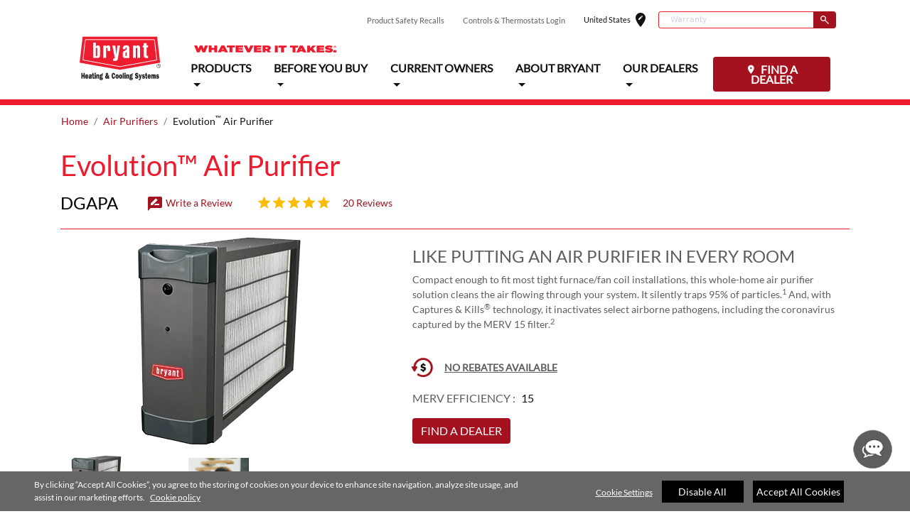

--- FILE ---
content_type: text/html; charset=utf-8
request_url: https://www.bryant.com/en/us/products/air-purifiers/dgapa/
body_size: 11938
content:
<!DOCTYPE html>
<!--[if lt IE 7]><html class="no-js lt-ie9 lt-ie8 lt-ie7"><![endif]-->
<!--[if IE 7]><html class="no-js lt-ie9 lt-ie8"><![endif]-->
<!--[if IE 8]><html class="no-js lt-ie9"><![endif]-->
<!--[if gt IE 8]><!-->
<html class="no-js" lang="en">
<!--<![endif]-->
<head>
    <meta charset="UTF-8">
    <meta http-equiv="X-UA-Compatible" content="IE=edge">
    <meta name="viewport" content="width=device-width, initial-scale=1, shrink-to-fit=no">
    <link rel="shortcut icon" href="/en/us/system/v2601210149/favicon.ico" />
    <link href="https://www.googletagmanager.com" rel="preconnect">
    <link href="https://images.carriercms.com" rel="preconnect">
    <link href="//s7.addthis.com" rel="preconnect">
            <link href="https://dev.visualwebsiteoptimizer.com" rel="preconnect">
    <link rel="preload" href="/en/us/system/v2601210149/assets/fonts/MaterialIcons-Regular.woff2" as="font" type="font/woff2" crossorigin>
        <link rel="preload" href="https://images.carriercms.com/image/upload/v1625768904/bryant/logos/bryant-heating-and-cooling-logo.svg" as="image">
            <link rel="preload" href="https://images.carriercms.com/image/upload/v1625768904/bryant/logos/bryant-heating-and-cooling-logo-mb.svg" as="image">
    


<meta name="title" content="DGAPA | Whole Home Air Purifier| Bryant" />
<title>DGAPA | Whole Home Air Purifier| Bryant</title>
<meta property="og:title" content="DGAPA | Whole Home Air Purifier| Bryant" />
<meta name="twitter:title" content="DGAPA | Whole Home Air Purifier| Bryant" />
<meta name="keywords" content="air quality systems,air filter products,home air filtration system,indoor air filter,indoor air quality products,air filter systems,home air filtration systems" />
<meta name="description" content="Discover the features and benefits of the DGAPA from Bryant. Trust Bryant Heating and Cooling for all of your HVAC needs." />
<meta property="og:description" content="Discover the features and benefits of the DGAPA from Bryant. Trust Bryant Heating and Cooling for all of your HVAC needs." />
<meta name="twitter:description" content="Discover the features and benefits of the DGAPA from Bryant. Trust Bryant Heating and Cooling for all of your HVAC needs." />

<meta property="og:image" content="https://images.carriercms.com/image/upload/v1607115671/bryant/products/air-purifiers/DGAPA_Bryant.png"/>

<meta name="googlebots" content="index, follow, noodp" />

<meta name="robots" content="index,follow " />




            <link rel="canonical" href="https://www.bryant.com/en/us/products/air-purifiers/dgapa/" />
    <meta property="og:type" content="website" />
    <meta property="og:locale" content="en_US" />
    <meta property="og:site_name" content="Bryant" />
    <meta property="og:url" content="https://www.bryant.com/en/us/products/air-purifiers/dgapa/" />
    <meta name="twitter:card" content="summary" />
    <meta name="twitter:site" content="Bryant" />
    <meta name="twitter:creator" content="Bryant" />
    <meta name="twitter:image" content="https://images.carriercms.com/image/upload/h_400/v1550059797/bryant/icons/bryant-header-logo.png" />

    
    <link rel="stylesheet" href="/en/us/system/v2601210149/assets/css/app.min.css">
    <link rel="stylesheet" href="/en/us/system/v2601210149/assets/css/global.min.css" />
    <link rel="stylesheet" href="/en/us/system/v2601210149/assets/css/style.min.css" />

<link rel="stylesheet" href="/en/us/system/v2601210149/assets/css/rating-review.min.css"/><script type="text/javascript" src="https://cdn.cookielaw.org/consent/f2cd25e8-dc1f-4feb-aa84-c3247f3e1cca/OtAutoBlock.js" ></script> <script src="https://cdn.cookielaw.org/scripttemplates/otSDKStub.js"  type="text/javascript" charset="UTF-8" data-domain-script="f2cd25e8-dc1f-4feb-aa84-c3247f3e1cca" ></script><script type="text/javascript">function OptanonWrapper() { if($("#hdn_cookiepolicylink").length) { var cookiePolicyLink = $("#hdn_cookiepolicylink").val(); $("#onetrust-consent-sdk #onetrust-banner-sdk #onetrust-policy-text a:first-child").attr("href", cookiePolicyLink); $("#onetrust-pc-sdk #ot-pc-content #ot-pc-desc .privacy-notice-link").attr("href", cookiePolicyLink); } }</script><script src="/en/us/system/v2601210149/assets/scripts/vwo.min.js"></script><link rel="stylesheet" type="text/css" href="https://assets.sitescdn.net/answers-search-bar/v1.6/answers.css"><script src="https://assets.sitescdn.net/answers-search-bar/v1.6/answerstemplates.compiled.min.js" defer></script><script src="https://cdn.jsdelivr.net/npm/typed.js@2.0.11"></script><script src="https://cdn.jsdelivr.net/npm/axios/dist/axios.min.js"></script><script>const API_KEY="96922a95fc312d9213c8786fe277fc1b",EXPERIENCE_KEY="bryant-search-us",EXPERIENCE_VERSION="PRODUCTION",LOCALE="en";function initAnswers(){ANSWERS.init({apiKey:API_KEY,experienceKey:EXPERIENCE_KEY,experienceVersion:"PRODUCTION",locale:"en",businessId:"4021113",templateBundle:TemplateBundle.default,onReady:function(){ANSWERS.addComponent("SearchBar",{container:".search-form",name:"search-bar",redirectUrl:"/en/us/search.html",placeholderText:document.getElementById("search-form-placeholder").value,useForm:!1,submitIcon:"magnifying_glass"}),ANSWERS.addComponent("SearchBar",{container:".search-form-mobile",name:"search-bar-mobile",redirectUrl:"/en/us/search.html",placeholderText:document.getElementById("search-form-placeholder").value,useForm:!1,submitIcon:"magnifying_glass"});axios.get("https://liveapi-cached.yext.com/v2/accounts/me/answers/autocomplete?v=20190101&api_key=96922a95fc312d9213c8786fe277fc1b&sessionTrackingEnabled=false&experienceKey=bryant-search-us&input=&version=PRODUCTION&locale=en").then((function(e){const a=e.data.response.results.map((function(e){return e.value}));new Typed(".js-yext-query",{strings:a,showCursor:!0,cursorChar:"|",typeSpeed:45,backSpeed:20,smartBackspace:!0,loop:!0,startDelay:500,backDelay:2e3,attr:"placeholder"})}))}})}</script><script src="https://assets.sitescdn.net/answers-search-bar/v1.6/answers.min.js" onload="initAnswers()" defer></script>    </head>
<body>
    <a class="skip-main bg-primary text-white" href="#main-content">Skip to main content</a>
    <input type='hidden' id='hdn_gaAccount' value="G-5L7FHWT3B0" />
    <input type='hidden' id='hdn_gtmcontainerid' value="GTM-5D78BBPJ" />
    <input type='hidden' id='hdn_ooyala_playerID' value="a15b2c6987d84209a6de2702ccb2c3ed" />

        <input type="hidden" id="hdnLocationTitleUrl" value="/en/us/Location/GetLocationTitle" />
        <input type="hidden" name="locationSelectorUrl" id="locationSelectorUrl" value="/en/us/Json/GetFromCategory/" />
            <input type='hidden' id='hdn_cookiepolicylink' value="/en/us/legal/cookie-policy/" />

    


<header>
    <div class="fixed-top ct-header-d">
        <div class="continer-fluid ct-header-d-secondary p-0">
            <div class="container-fluid p-0">
                <div class="row">
                    <div class="col text-center text-md-right">
                        
 <!-- Call to Action on Tablet & Mobile -->
<div class="ct-header-basic-cta">
    <div class="row d-block d-md-none bg-light">
        <div class="col">
                            <a class="btn btn-primary btn-sm btn-block" role="button" href="/en/us/hvac-contractors/">
                    Find A Dealer
                </a>
        </div>
    </div>
</div>    


                        <nav class="navbar navbar-expand-md d-none d-md-flex align-items-center">
                            <div class="navbar-collapse collapse">
                                    <div class="ct-header-basic-secondary">
    <div class="container ">
        <div class="d-none d-md-block">
            <nav class="navbar navbar-expand-md navbar-light bg-light" id="navHeader">
                <div id="navbarNavDropdown2" class="navbar-collapse collapse">


<ul class="navbar-nav ml-auto">
            <li class="nav-item">
                <a class="btn" href="/en/us/product-safety-recalls/" target="_self" role="button">
                    Product Safety Recalls
                </a>
            </li>
            <li class="nav-item">
                <a class="btn" href="/en/us/current-owners/remote-login/" target="_self" role="button">
                    Controls &amp; Thermostats Login
                </a>
            </li>
            <li class="nav-item">
            <button id="btnLocationTitle" class="btn btn-link" role="button" data-toggle="modal" data-target="#selectRegion">
                <i class="material-icons align-middle">edit_location<span class="sr-only">Select your location</span></i>
            </button>
        </li>

</ul>

<input type="hidden" id="search-form-placeholder" value="Search" />
<form id="searchForm" class="navbar-form navbar-right">
    <div class="search-form"></div>
</form>
                </div>
            </nav>
        </div>
    </div>
</div>

                            </div>
                        </nav>
                    </div>
                </div>
            </div>
        </div>
        
<div class="container-fluid ct-header-basic-primary">
    <div class="container">
        <nav class="navbar navbar-expand-md navbar-light bg-light" id="siteMainMenu">
<a class="ct-brand-logo-link" href="/en/us/">

                            <img class="d-none d-md-inline-block ct-brand-logo"
                                 src="https://images.carriercms.com/image/upload/v1625768904/bryant/logos/bryant-heating-and-cooling-logo.svg"
                                 alt="bryant-heating-and-cooling-logo"
                                 width="128"
                                 height="78" />
                            <img class="d-inline-block d-md-none ct-brand-logo"
                                 src="https://images.carriercms.com/image/upload/v1625768904/bryant/logos/bryant-heating-and-cooling-logo-mb.svg"
                                 alt="bryant-heating-and-cooling-logo-mb"
                                 width="112"
                                 height="68" />
                    </a>
            <div class="ml-auto">
                <div class="btn-group">
                    <button class="btn navbar-toggler d-inline-block d-md-none" type="button" data-toggle="collapse" data-target="#navbarNavDropdown3" aria-controls="navbarNavDropdown3" aria-expanded="false" aria-label="Toggle navigation">
                        <i class="material-icons align-bottom">
                            search<span class="sr-only">Search for information</span>
                        </i>
                    </button>
                    <button class="btn navbar-toggler d-inline-block d-md-none" type="button" data-toggle="collapse" data-target="#mainNavBar" aria-controls="navbarNavDropdown1" aria-expanded="false" aria-label="Toggle navigation">
                        <i class="material-icons align-middle">menu<span class="sr-only">Menu.</span></i><br><small class="align-middle">Menu</small>
                    </button>
                </div>
            </div>
            <div id="mainNavBar" class="row collapse navbar-collapse px-2">

                <div class="col-10 d-flex ml-4">
                    <img class="tagline cld-responsive d-none d-md-inline" itemprop="logo" data-src="https://images.carriercms.com/w_200/bryant/icons/whatever-it-takes.png" alt="Bryant" /> <!-- RED -->
                </div>
                <div class="col-12">
                    <ul class="navbar-nav">

                                    <li class="dropdown nav-item position-relative">
                                        <a class="nav-link dropdown-toggle" href="#" id="navbarDropdown2" role="button" data-toggle="dropdown" aria-haspopup="true" aria-expanded="false">PRODUCTS<span class="sr-only"></span></a>
                                        <div class="dropdown-menu row" aria-labelledby="navbarDropdown2">
                                                <div class="col-md-3 display-md-table-cell">

    <ul class="ct-menusub-basic-header mr-auto submenu-title">
            <li class="nav-item link-text-strong">
HEATING &amp; COOLING            </li>

                <li class="nav-item link-text-indent">
                    <a href="/en/us/products/air-conditioners/" target="_self" class="nav-link">
                        Air Conditioners
                    </a>
                </li>
                <li class="nav-item link-text-indent">
                    <a href="/en/us/products/boilers/" target="_self" class="nav-link">
                        Boilers
                    </a>
                </li>
                <li class="nav-item link-text-indent">
                    <a href="/en/us/products/crossover-solutions/" target="_self" class="nav-link">
                        Crossover Solutions
                    </a>
                </li>
                <li class="nav-item link-text-indent">
                    <a href="/en/us/products/ductless-systems/" target="_self" class="nav-link">
                        Ductless Systems
                    </a>
                </li>
                <li class="nav-item link-text-indent">
                    <a href="/en/us/products/evaporator-coils/" target="_self" class="nav-link">
                        Evaporator Coils
                    </a>
                </li>
                <li class="nav-item link-text-indent">
                    <a href="/en/us/products/fan-coils/" target="_self" class="nav-link">
                        Fan Coils
                    </a>
                </li>
                <li class="nav-item link-text-indent">
                    <a href="/en/us/products/gas-furnaces/" target="_self" class="nav-link">
                        Gas Furnaces
                    </a>
                </li>
                <li class="nav-item link-text-indent">
                    <a href="/en/us/products/geothermal/" target="_self" class="nav-link">
                        Geothermal Heat Pumps
                    </a>
                </li>
                <li class="nav-item link-text-indent">
                    <a href="/en/us/products/heat-pumps/" target="_self" class="nav-link">
                        Heat Pumps
                    </a>
                </li>
                <li class="nav-item link-text-indent">
                    <a href="/en/us/products/oil-furnaces/" target="_self" class="nav-link">
                        Oil Furnaces
                    </a>
                </li>
                <li class="nav-item link-text-indent">
                    <a href="/en/us/products/spp/" target="_self" class="nav-link">
                        Packaged Products
                    </a>
                </li>
    </ul>

                                                                                                    </div>
                                                <div class="col-md-3 display-md-table-cell">

    <ul class="ct-menusub-basic-header mr-auto submenu-title">
            <li class="nav-item link-text-strong">
CONTROLS &amp; THERMOSTATS            </li>

                <li class="nav-item link-text-indent">
                    <a href="/en/us/products/controls-thermostats/#28905" target="_self" class="nav-link">
                         Evolution™ Connex™
                    </a>
                </li>
                <li class="nav-item link-text-indent">
                    <a href="/en/us/products/controls-thermostats/#79647" target="_self" class="nav-link">
                        ecobee Smart Thermostats
                    </a>
                </li>
                <li class="nav-item link-text-indent">
                    <a href="/en/us/products/controls-thermostats/#234997" target="_self" class="nav-link">
                        Bryant Smart Thermostat
                    </a>
                </li>
    </ul>

                                                                                                    </div>
                                                <div class="col-md-3 display-md-table-cell">

    <ul class="ct-menusub-basic-header mr-auto submenu-title">
            <li class="nav-item link-text-strong">
INDOOR AIR QUALITY            </li>

                <li class="nav-item link-text-indent">
                    <a href="/en/us/products/air-purifiers/" target="_self" class="nav-link">
                        Air Purifiers
                    </a>
                </li>
                <li class="nav-item link-text-indent">
                    <a href="/en/us/products/co-alarms/coalm/" target="_self" class="nav-link">
                        CO Alarms
                    </a>
                </li>
                <li class="nav-item link-text-indent">
                    <a href="/en/us/products/dehumidifiers/" target="_self" class="nav-link">
                        Dehumidifiers
                    </a>
                </li>
                <li class="nav-item link-text-indent">
                    <a href="/en/us/products/humidifiers/" target="_self" class="nav-link">
                        Humidifiers
                    </a>
                </li>
                <li class="nav-item link-text-indent">
                    <a href="/en/us/products/uv-lamps/" target="_self" class="nav-link">
                        UV Lamps
                    </a>
                </li>
                <li class="nav-item link-text-indent">
                    <a href="/en/us/products/ventilators/" target="_self" class="nav-link">
                        Ventilators
                    </a>
                </li>
    </ul>

                                                                                                    </div>
                                                <div class="col-md-3 display-md-table-cell">

    <ul class="ct-menusub-basic-header mr-auto submenu-title">
            <li class="nav-item link-text-strong">
VARIABLE REFRIGERANT FLOW (VRF)            </li>

                <li class="nav-item link-text-indent">
                    <a href="/en/us/products/vrf/outdoor-units/" target="_self" class="nav-link">
                        Outdoor Units
                    </a>
                </li>
                <li class="nav-item link-text-indent">
                    <a href="/en/us/products/vrf/indoor-units/" target="_self" class="nav-link">
                        Indoor Units
                    </a>
                </li>
                <li class="nav-item link-text-indent">
                    <a href="/en/us/products/vrf/controls-accessories/" target="_self" class="nav-link">
                        Controls & Accessories
                    </a>
                </li>
    </ul>


    <ul class="ct-menusub-basic-header mr-auto submenu-title">
            <li class="nav-item link-text-strong">
LIGHT COMMERCIAL            </li>

                <li class="nav-item link-text-indent">
                    <a href="/en/us/products/light-commercial/" target="_self" class="nav-link">
                        Rooftop
                    </a>
                </li>
                <li class="nav-item link-text-indent">
                    <a href="/en/us/products/light-commercial/" target="_self" class="nav-link">
                        Split Systems
                    </a>
                </li>
    </ul>

                                                                                                    </div>

                                        </div>
                                    </li>
                                    <li class="dropdown nav-item position-relative">
                                        <a class="nav-link dropdown-toggle" href="#" id="navbarDropdown3" role="button" data-toggle="dropdown" aria-haspopup="true" aria-expanded="false">BEFORE YOU BUY<span class="sr-only"></span></a>
                                        <div class="dropdown-menu row" aria-labelledby="navbarDropdown3">
                                                <div class="col-md-3 display-md-table-cell">

    <ul class="ct-menusub-basic-header mr-auto submenu-title">
            <li class="nav-item link-text-strong">
BUYER’S GUIDE            </li>

                <li class="nav-item link-text-indent">
                    <a href="/en/us/before-you-buy/about-our-dealers/" target="_self" class="nav-link">
                        About Our Dealers
                    </a>
                </li>
                <li class="nav-item link-text-indent">
                    <a href="/en/us/before-you-buy/federal-tax-credits/" target="_self" class="nav-link">
                        Federal Tax Credits
                    </a>
                </li>
                <li class="nav-item link-text-indent">
                    <a href="/en/us/before-you-buy/financing/" target="_self" class="nav-link">
                        Financing
                    </a>
                </li>
                <li class="nav-item link-text-indent">
                    <a href="/en/us/system-builder/home-preferences/" target="_self" class="nav-link">
                        Get System Recommendation
                    </a>
                </li>
                <li class="nav-item link-text-indent">
                    <a href="/en/us/before-you-buy/minimum-efficiency-standards/" target="_self" class="nav-link">
                        Minimum Efficiency Standards
                    </a>
                </li>
                <li class="nav-item link-text-indent">
                    <a href="/en/us/before-you-buy/rebates-current-promotions/" target="_self" class="nav-link">
                        Rebates
                    </a>
                </li>
                <li class="nav-item link-text-indent">
                    <a href="/en/us/before-you-buy/repair-replace/" target="_self" class="nav-link">
                        Repair or Replace?
                    </a>
                </li>
                <li class="nav-item link-text-indent">
                    <a href="/en/us/before-you-buy/system-types/" target="_self" class="nav-link">
                        System Types
                    </a>
                </li>
    </ul>

                                                                                                    </div>
                                                <div class="col-md-3 display-md-table-cell">

    <ul class="ct-menusub-basic-header mr-auto submenu-title">
            <li class="nav-item link-text-strong">
PRODUCTS AND TECHNOLOGY            </li>

                <li class="nav-item link-text-indent">
                    <a href="/en/us/before-you-buy/evolution-system/" target="_self" class="nav-link">
                        Evolution™ System
                    </a>
                </li>
                <li class="nav-item link-text-indent">
                    <a href="/en/us/products/crossover-solutions/" target="_self" class="nav-link">
                        Ductless Crossover
                    </a>
                </li>
                <li class="nav-item link-text-indent">
                    <a href="/en/us/before-you-buy/ductless-systems/" target="_self" class="nav-link">
                        Ductless Systems
                    </a>
                </li>
                <li class="nav-item link-text-indent">
                    <a href="/en/us/before-you-buy/geothermal/" target="_self" class="nav-link">
                        Geothermal Systems
                    </a>
                </li>
                <li class="nav-item link-text-indent">
                    <a href="/en/us/before-you-buy/heat-pumps/" target="_self" class="nav-link">
                        Heat Pumps
                    </a>
                </li>
                <li class="nav-item link-text-indent">
                    <a href="/en/us/before-you-buy/indoor-air-quality/" target="_self" class="nav-link">
                        Indoor Air Quality
                    </a>
                </li>
                <li class="nav-item link-text-indent">
                    <a href="/en/us/before-you-buy/intelisense-technology/" target="_self" class="nav-link">
                        InteliSense Technology
                    </a>
                </li>
                <li class="nav-item link-text-indent">
                    <a href="/en/us/before-you-buy/puron-advance/" target="_self" class="nav-link">
                        Puron Advance™
                    </a>
                </li>
                <li class="nav-item link-text-indent">
                    <a href="/en/us/before-you-buy/smart-thermostats/" target="_self" class="nav-link">
                        Smart Thermostats
                    </a>
                </li>
                <li class="nav-item link-text-indent">
                    <a href="/en/us/vrf/" target="_self" class="nav-link">
                        Variable Refrigerant Flow (VRF)
                    </a>
                </li>
    </ul>

                                                                                                    </div>

                                        </div>
                                    </li>
                                    <li class="dropdown nav-item position-relative">
                                        <a class="nav-link dropdown-toggle" href="#" id="navbarDropdown4" role="button" data-toggle="dropdown" aria-haspopup="true" aria-expanded="false">CURRENT OWNERS<span class="sr-only"></span></a>
                                        <div class="dropdown-menu row" aria-labelledby="navbarDropdown4">
                                                <div class="col-md-3 display-md-table-cell">

    <ul class="ct-menusub-basic-header mr-auto ">

                <li class="nav-item link-text-indent">
                    <a href="/en/us/current-owners/parts/" target="_self" class="nav-link">
                        HVAC Parts
                    </a>
                </li>
                <li class="nav-item link-text-indent">
                    <a href="/en/us/current-owners/air-filters/" target="_self" class="nav-link">
                        HVAC Filters
                    </a>
                </li>
                <li class="nav-item link-text-indent">
                    <a href="/en/us/current-owners/document-search/" target="_self" class="nav-link">
                        Product Documents
                    </a>
                </li>
                <li class="nav-item link-text-indent">
                    <a href="https://productregistration.bryant.com/" target="_blank" class="nav-link">
                        Register Your Product
                    </a>
                </li>
                <li class="nav-item link-text-indent">
                    <a href="/en/us/current-owners/remote-login/" target="_self" class="nav-link">
                        Thermostat & Controls Login
                    </a>
                </li>
                <li class="nav-item link-text-indent">
                    <a href="/en/us/before-you-buy/servicing-your-system/" target="_self" class="nav-link">
                        Servicing Your System
                    </a>
                </li>
                <li class="nav-item link-text-indent">
                    <a href="/en/us/products/controls-thermostats/smartsave/" target="_self" class="nav-link">
                        SmartSave
                    </a>
                </li>
                <li class="nav-item link-text-indent">
                    <a href="/en/us/current-owners/remote-login/smarthome-app/" target="_self" class="nav-link">
                        SmartHome App
                    </a>
                </li>
                <li class="nav-item link-text-indent">
                    <a href="/en/us/current-owners/troubleshooting/" target="_self" class="nav-link">
                        Troubleshooting
                    </a>
                </li>
                <li class="nav-item link-text-indent">
                    <a href="/en/us/current-owners/warranty-information/" target="_self" class="nav-link">
                        Warranty Information
                    </a>
                </li>
    </ul>

                                                                                                    </div>

                                        </div>
                                    </li>
                                    <li class="dropdown nav-item position-relative">
                                        <a class="nav-link dropdown-toggle" href="#" id="navbarDropdown5" role="button" data-toggle="dropdown" aria-haspopup="true" aria-expanded="false">ABOUT BRYANT<span class="sr-only"></span></a>
                                        <div class="dropdown-menu row" aria-labelledby="navbarDropdown5">
                                                <div class="col-md-3 display-md-table-cell">

    <ul class="ct-menusub-basic-header mr-auto ">

                <li class="nav-item link-text-indent">
                    <a href="/en/us/before-you-buy/awards/" target="_self" class="nav-link">
                        Awards
                    </a>
                </li>
                <li class="nav-item link-text-indent">
                    <a href="/en/us/about-bryant/faq/" target="_self" class="nav-link">
                        FAQ
                    </a>
                </li>
                <li class="nav-item link-text-indent">
                    <a href="/en/us/about-bryant/glossary/" target="_self" class="nav-link">
                        Glossary
                    </a>
                </li>
                <li class="nav-item link-text-indent">
                    <a href="/en/us/about-bryant/history/" target="_self" class="nav-link">
                        History
                    </a>
                </li>
                <li class="nav-item link-text-indent">
                    <a href="/en/us/about-bryant/media-center/" target="_self" class="nav-link">
                        Media Center
                    </a>
                </li>
                <li class="nav-item link-text-indent">
                    <a href="/en/us/about-bryant/who-was-charles-bryant/" target="_self" class="nav-link">
                        Charles Bryant
                    </a>
                </li>
                <li class="nav-item link-text-indent">
                    <a href="/en/us/about-bryant/based-in-indianapolis/" target="_self" class="nav-link">
                        Based In Indianapolis
                    </a>
                </li>
                <li class="nav-item link-text-indent">
                    <a href="/en/us/about-bryant/sustainability/" target="_self" class="nav-link">
                        Sustainability
                    </a>
                </li>
                <li class="nav-item link-text-indent">
                    <a href="/en/us/about-bryant/community-involvement/" target="_self" class="nav-link">
                        Community Involvement
                    </a>
                </li>
                <li class="nav-item link-text-indent">
                    <a href="/en/us/about-bryant/women-in-hvac/" target="_self" class="nav-link">
                        Women in HVAC
                    </a>
                </li>
    </ul>

                                                                                                    </div>

                                        </div>
                                    </li>
                                    <li class="dropdown nav-item position-relative">
                                        <a class="nav-link dropdown-toggle" href="/en/us/bryant-factory-authorized-dealers/" id="navbarDropdown6" role="button" data-toggle="dropdown" aria-haspopup="true" aria-expanded="false">OUR DEALERS<span class="sr-only"></span></a>
                                        <div class="dropdown-menu row" aria-labelledby="navbarDropdown6">
                                                <div class="col-md-3 display-md-table-cell">

    <ul class="ct-menusub-basic-header mr-auto ">

                <li class="nav-item link-text-indent">
                    <a href="/en/us/bryant-factory-authorized-dealers/" target="_self" class="nav-link">
                        Factory Authorized Dealers
                    </a>
                </li>
                <li class="nav-item link-text-indent">
                    <a href="/en/us/our-dealers/certified-ductless-pros/" target="_self" class="nav-link">
                        Certified Ductless Pros
                    </a>
                </li>
                <li class="nav-item link-text-indent">
                    <a href="/en/us/before-you-buy/become-a-bryant-dealer/" target="_self" class="nav-link">
                        Become a Bryant Dealer
                    </a>
                </li>
                <li class="nav-item link-text-indent">
                    <a href="https://www.thisishvac.com/bryant/en/us/" target="_blank" class="nav-link">
                        HVAC Technician Careers
                    </a>
                </li>
    </ul>

                                                                                                    </div>

                                        </div>
                                    </li>
                                    <li class="nav-item nav-btn">

        <a class="btn btn-primary" href="/en/us/hvac-contractors/" target="_self" aria-label="">
            FIND A DEALER
        </a>
                                    </li>
                    </ul>
                </div>
            </div>
            <div id="navbarNavDropdown3" class="navbar-collapse collapse">
                <div class="row d-block d-md-none">
                    <div class="col">
                        <form name="searchFormMobile" id="searchFormMobile" method="get">
                            <div class="search-form-mobile"></div>
                        </form>
                    </div>
                </div>
            </div>

        </nav>
    </div>
</div>

    </div>
</header>







<main class="header-static-margin">
    <section id="main-content" class="pt-one-col">
    <div class="container-fluid ct-breadcrumb-a">
        <div class="container">


        <nav class="ct_breadcrumb-a d-none d-md-block" aria-label="breadcrumb">
            <ol class="breadcrumb" itemscope itemtype="http://schema.org/BreadcrumbList">

                    <li class="breadcrumb-item" itemprop="itemListElement" itemscope itemtype="http://schema.org/ListItem">

                        <span id="breadcrumb(1)" itemprop="name">
                            <a itemprop="item" href="/en/us/">
                                Home
                            </a>

                            <span content="Home" itemprop="name" aria-hidden="true"></span>
                        </span>
                        <meta itemprop="position" content="1" />
                    </li>
                                            <li class="breadcrumb-item" itemprop="itemListElement" itemscope itemtype="http://schema.org/ListItem">

                                <span itemprop="name" id="breadcrumb(2)">
                                    <a itemprop="item" href="/en/us/products/air-purifiers/">
                                        Air Purifiers
                                    </a>
                                    <span content="Air Purifiers" itemprop="name" aria-hidden="true"></span>
                                </span>
                                <meta itemprop="position" content="2" />
                            </li>
                            <li class="breadcrumb-item" itemprop="itemListElement" itemscope itemtype="http://schema.org/ListItem">
                                <span itemprop="name" id="breadcrumb(3)">Evolution<sup xmlns="http://www.w3.org/1999/xhtml">™</sup> Air Purifier</span>
                                <meta itemprop="position" content="3" />
                            </li>
            </ol>

        </nav>
            <nav class="ct_breadcrumb-b d-block d-md-none" aria-label="breadcrumb">
                <ol class="breadcrumb">
                            <li class="breadcrumb-item active">
                                <i class="material-icons align-bottom">keyboard_arrow_left<span class="sr-only">Arrow back</span></i>
                                <a href="/en/us/products/air-purifiers/">
                                    <span>Air Purifiers</span>
                                </a>
                            </li>


                </ol>
            </nav>



        </div>
    </div>
        

<input type="hidden" id="elevatezoomUrl" value="/en/us/system/v2601210149/assets/scripts/product-elevatezoom.min.js" />
<div class="container">
    <div class="row">
        <div class="col">
            <div class="pdp-header" itemscope itemtype="http://schema.org/Product">
                    <meta itemprop="name" content="Evolution™&#160;Air Purifier" />
                    <meta itemprop="description" content="Evolution™&#160;Air Purifier" />
                    <meta itemprop="model" content="DGAPA" />
                    <meta itemprop="productID" content="DGAPA" />
                    <div itemprop="brand" itemtype="https://schema.org/Brand" itemscope>
                        <meta itemprop="name" content="Bryant" />
                    </div>
                    <meta itemprop="manufacturer" content="Carrier Corporation" />
                    <meta itemprop="url" content="https://www.bryant.com/en/us/products/air-purifiers/dgapa/ ">
                                        <meta itemprop="image" content="https://images.carriercms.com/image/upload/v1680024720/bryant/products/air-purifiers/evolution-air-purifier-DGAPA-large.png " />
                        <meta itemprop="image" content="https://images.carriercms.com/image/upload/v1653315288/bryant/products/air-purifiers/UL-validated-Bryant-evolution-air-purifier-horiz.png " />
                <h1>
                    Evolution™ Air Purifier
                </h1>
                <div class="row pdp-header-ratings">
                    <div class="pdp-model-number"><h2>DGAPA</h2></div>
                        <div class="px-0 write-review">
                            <a rel="nofollow" href="/en/us/products/review/?prodId=DGAPA" aria-label="Write a Review" title="Write a Review">
                                <span class="material-icons">rate_review</span> Write a Review
                            </a>
                        </div>
                    
    <hr />
    <section class="ct-star-ratings pdp-star-ratings">
        <div class="row">
            <app-yext-product-list-ratings websiteUrl="/en/us" ids="DGAPA">
            </app-yext-product-list-ratings>
            <app-yext-product-rating productUrl="/en/us/products/air-purifiers/dgapa/" id="DGAPA" showReviewText="true"></app-yext-product-rating>
            <span itemprop="aggregateRating" itemscope itemtype="http://schema.org/AggregateRating">
                <meta itemprop="ratingValue" content="4.4" />
                <meta itemprop="bestRating" content="5" />
                <meta itemprop="ratingCount" content="20" />
            </span>
        </div>
    </section>
                </div>
            </div>
                    </div>
    </div>
</div>
<div class="container-fluid ct-product-details py-2" >    
    <div class="row">
        <div class="container">
            <div class="row">
                <div class="col-md-5 col-sm-12 bryant-product-image">
                    <span class="d-none" id='hdn_Span_hdnPDPSelectedIndex'></span>
                    <div class="zoom-wrapper text-center w-100 px-2">
                        <ul id="gallery-wrapper" class="cS-hidden gallery list-unstyled">
                                        <li data-thumb="https://images.carriercms.com/image/upload/h_130,c_lfill,q_auto,f_auto/v1680024720/bryant/products/air-purifiers/evolution-air-purifier-DGAPA-large.png">
                                            <img class="img-zoom-right img-fluid cld-responsive" data-src="https://images.carriercms.com/image/upload/h_350,c_lfill,dpr_1.5,q_auto,f_auto/v1680024720/bryant/products/air-purifiers/evolution-air-purifier-DGAPA-large.png"
                                                 data-zoom-image="https://images.carriercms.com/image/upload/w_1280,c_lfill,q_auto,f_auto/v1680024720/bryant/products/air-purifiers/evolution-air-purifier-DGAPA-large.png"
                                                 alt="evolution-air-purifier-DGAPA-large" loading="lazy" />
                                        </li>
                                        <li data-thumb="https://images.carriercms.com/image/upload/h_130,c_lfill,q_auto,f_auto/v1653315288/bryant/products/air-purifiers/UL-validated-Bryant-evolution-air-purifier-horiz.png">
                                            <img class="img-zoom-right img-fluid cld-responsive" data-src="https://images.carriercms.com/image/upload/h_350,c_lfill,dpr_1.5,q_auto,f_auto/v1653315288/bryant/products/air-purifiers/UL-validated-Bryant-evolution-air-purifier-horiz.png"
                                                 data-zoom-image="https://images.carriercms.com/image/upload/w_1280,c_lfill,q_auto,f_auto/v1653315288/bryant/products/air-purifiers/UL-validated-Bryant-evolution-air-purifier-horiz.png"
                                                 alt="UL-validated-Bryant-evolution-air-purifier-horiz" loading="lazy" />
                                        </li>
                                                                    <li data-thumb="https://images.carriercms.com/image/upload/h_130,c_lfill,q_auto,f_auto/v1585793385/bryant/people/evolution-air-purifier-video.png" class="modaltrigger" data-target="#modal-video-29569" data-toggle="modal">

                                            <a href="#" title="Evolution Air Purifier Video" class="video modaltrigger"
                                               data-toggle="modal" data-target="#modal-video-29569">
                                                <img class="img-fluid cld-responsive" data-src="https://images.carriercms.com/image/upload/h_350,c_lfill,q_auto,f_auto/v1585793385/bryant/people/evolution-air-purifier-video.png"
                                                     alt="UL-validated-Bryant-evolution-air-purifier-horiz" loading="lazy" />
                                            </a>
                                        </li>
                        </ul>
                    </div>
                    <div class="modal fade" id="zoomProductInfo" tabindex="-1" role="dialog" aria-labelledby="zoomProductInfoModalLabel">
                        <div class="modal-dialog modal-lg modal-md modal-sm">
                            <div class="modal-content">
                                <div class="modal-header">
                                    <div class="modal-description-wrapper">
                                        <p class="modal-title" id="productModalLabel">
Evolution™ Air Purifier                                            <small class="pl-2">DGAPA</small>
                                        </p>
                                    </div>
                                    <button type="button" class="close image-close" data-dismiss="modal" aria-label="Close">
                                        <span aria-hidden="true">×</span>
                                    </button>
                                </div>
                                <div class="modal-body">
                                    <div class="row">
                                        <div class="col-md-9 col-sm-12">
                                            <div id="big-image" class="text-center">
                                                            <img data-src="https://images.carriercms.com/image/upload/v1680024720/bryant/products/air-purifiers/evolution-air-purifier-DGAPA-large.png" class="img-responsive img-fluid cld-responsive" alt="UL-validated-Bryant-evolution-air-purifier-horiz" loading="lazy">
                                                            <img data-src="https://images.carriercms.com/image/upload/v1653315288/bryant/products/air-purifiers/UL-validated-Bryant-evolution-air-purifier-horiz.png" class="img-responsive img-fluid cld-responsive" alt="UL-validated-Bryant-evolution-air-purifier-horiz" loading="lazy">
                                            </div>
                                        </div>
                                        <div class="col-md-3 col-sm-12 modal-outer-wrap">
                                            <div class="small-images">
                                                        <img src="https://images.carriercms.com/image/upload/v1680024720/bryant/products/air-purifiers/evolution-air-purifier-DGAPA-large.png" class="img-responsive img-thumbnail  img-fluid active">
                                                        <img src="https://images.carriercms.com/image/upload/v1653315288/bryant/products/air-purifiers/UL-validated-Bryant-evolution-air-purifier-horiz.png" class="img-responsive img-thumbnail  img-fluid active">
                                            </div>
                                        </div>
                                    </div>
                                </div>
                                <div class="clear"></div>
                                <div class="modal-footer">
                                    <button type="button" class="btn btn-secondary zoom-close" data-dismiss="modal">close</button>
                                </div>
                            </div>
                        </div>
                    </div>
                </div>
                <div class="col-md-7">
                    <div class="card-body">
                        <div class="card-text">
                            <section class="product-description">
                                    <div class="row">
                                        <div class="col-12">
                                            <h4>Like Putting an Air Purifier in Every Room</h4>
<div>Compact enough to fit most tight furnace/fan coil installations, this whole-home air purifier solution cleans the air flowing through your system. It silently traps 95% of particles.<sup>1</sup> And, with Captures &amp; Kills<sup>®</sup> technology, it inactivates select airborne pathogens, including the coronavirus captured by the MERV 15 filter.<sup>2</sup></div>
                                        </div>
                                    </div>
                                <div class="row pt-4">
                                    <div class="col-12">
                                            <div data-ng-app="otherApps" data-ng-controller="ecoRebatesController">
                                                <app-ecorebates skus="DGAPA" uiContext="PDP"></app-ecorebates>
                                            </div>
                                        <dl>
                                                    <dt>MERV Efficiency : </dt>
                                                    <dd>15</dd>
                                        </dl>
                                    </div>
                                </div>
                            </section>

                                <div class="col-12 px-0">

                                    <p>
                                        <a href="/en/us/hvac-contractors/" class="btn btn-secondary text-uppercase">FIND A DEALER</a>
                                    </p>
                                </div>
                        </div>
                    </div>
                </div>
            </div>
        </div>
    </div><!--First Row Ends-->


        <div class="row d-none d-md-block text-white bg-primary py-3">
            <div class="container">
                <div class="row">
                        <div class="col-md-6">
                            <div class="card-body">
                                <div class="card-title h2">Features</div>
                                <div class="card-text">
                                    <ul>
<li>Patented Captures &amp; Kills<sup>®</sup> technology</li>
<li>Long-lasting MERV 15 filter</li>
<li>Captures 95% of particles<sup>1</sup></li>
<li>Inactivates 99% of select virus and bacteria, including:<sup>2</sup>
<ul>
<li>Human influenza</li>
<li>Common cold surrogate</li>
<li>Streptococcus pyrogenes</li>
<li>Coronavirus<sup>2</sup></li>
</ul>
</li>
<li>Narrow cabinet design for easier installation in tight spaces</li>
<li>Helps protect heating and cooling equipment </li>
<li>10-year parts limited warranty upon timely registration (excludes filter replacements)<sup>3</sup></li>
</ul>
<div><font size="1"><br /></font></div>
<div><sup>1</sup> Based on third-party testing (2012) showing 95% of particles size 1.0 to 3.0 microns captured.</div>
<div><sup>2</sup>The Evolution Air Purifier has demonstrated effectiveness against the murine coronavirus, based on third-party testing (2020) showing a &gt;99% inactivation, which is a virus similar to the human novel coronavirus (SARS-CoV-2) that causes COVID-19. Therefore, the Evolution Air Purifier can be expected to be effective against SARS-CoV-2 when used in accordance with its directions for use. Third-party testing (2012, 2007) also shows ≥99% inactivation for the type of virus that causes common colds, Streptococcus pyogenes and human influenza. Airborne particles must flow through your HVAC system and be trapped by the MERV 15 Evolution filter to be inactivated at 99%. The Evolution air purifier achieves a MERV 15 rating based on third-party testing (2012) showing 95% of particles size 1.0 to 3.0 microns captured and 85% of particles size 0.3 to 1.0 microns captured. <a title="Learn How It Works - Page metadata" href="/en/us/learn-how-it-works/">Learn how it works</a>.</div>
<div><sup>3</sup>To the original owner, when product is used in an owner-occupied residence, a 10-year parts limited warranty upon timely registration of your new equipment. Warranty period is 5 years if not registered within 90 days. Jurisdictions where warranty benefits cannot be conditioned on registration will automatically receive a 10-year parts limited warranty. See warranty certificate for complete details.</div>
                                </div>
                            </div>
                        </div>
                                            <div class="col-md-6">
                            <div class="card-body">
                                <div class="card-title h2">Specifications</div>
                                <div class="card-text">
                                    <h4>PERFORMANCE</h4>
<div><strong>Efficiency </strong> MERV 15 filtration captures 95% of particles<sup>1</sup></div>
<div><strong>Rated airflow</strong> 1620:1200 cu/ft/min; 1625:1400 cu/ft/min; 2020:1400 cu/ft/min; 2025: 1750 cu/ft/min; 2420:1750 cu/ft/min</div>
<div><strong>Pressure drop </strong> Creates minimal airflow resistance</div>
<h4>TECHNOLOGY</h4>
<div><strong>Filtration </strong> Patented Captures and Kills™ technology</div>
<div><strong>Compatibility </strong> Can be fitted to operate in line with nearly any brand ducted system. Patented True Sense™ dirty filter detection available with Evolution control</div>
<div>
<h4>INSTALLATION</h4>
<div><strong>Installation</strong>  For use with furnaces in upflow, downflow or horizontal positions</div>
<div><strong>Electrical</strong> 115V, 208-230V</div>
<h4>AESTHETICS</h4>
<div><strong>Cabinet </strong> Heavy-gauge, epoxy coated steel</div>
<div><strong>Dimensions </strong> Furnace/fan coil sizes: 1620: 18.5"H x 7.25"W x 24.75"D; 1625: 18.5"H x 7.25"W x 27.75"D; 2020: 22.25"H x 7.25"W x 24.75"D; 2025: 22.25"H x 7.25"W x 27.75"D; 2420: 25.75"H x 7.25"W x 24.75"D</div>
<div> </div>
<div> </div>
</div>
<div><sup>1</sup> Based on third-party testing (2012) showing 95% of particles size 1.0 to 3.0 microns captured.</div>
<div><sup>2</sup> Based on third-party testing (2012, 2007) showing &gt;99% kill rate for common cold surrogate, Streptococcus pyogenes and human influenza.</div>
                                </div>
                            </div>
                        </div>
                </div>
            </div>
        </div>
        <div class="container-fluid d-block d-sm-none ct-product-otherdata-accordion-list">
            <div class="container" id="product-accordion">
                <div class="card">
                    <div class="card-body">
                            <button class="btn btn-link btn-block btn-accordion text-left pl-0 collapsed" type="button" data-toggle="collapse" data-target="#collapse-features" aria-expanded="false" aria-controls="collapse-features">
                                <div class="card-title h2">Features</div>
                            </button>
                            <div id="collapse-features" class="collapse" aria-labelledby="heading-features" data-parent="#product-accordion" style="">
                                <div class="card-text">
                                    <ul>
<li>Patented Captures &amp; Kills<sup>®</sup> technology</li>
<li>Long-lasting MERV 15 filter</li>
<li>Captures 95% of particles<sup>1</sup></li>
<li>Inactivates 99% of select virus and bacteria, including:<sup>2</sup>
<ul>
<li>Human influenza</li>
<li>Common cold surrogate</li>
<li>Streptococcus pyrogenes</li>
<li>Coronavirus<sup>2</sup></li>
</ul>
</li>
<li>Narrow cabinet design for easier installation in tight spaces</li>
<li>Helps protect heating and cooling equipment </li>
<li>10-year parts limited warranty upon timely registration (excludes filter replacements)<sup>3</sup></li>
</ul>
<div><font size="1"><br /></font></div>
<div><sup>1</sup> Based on third-party testing (2012) showing 95% of particles size 1.0 to 3.0 microns captured.</div>
<div><sup>2</sup>The Evolution Air Purifier has demonstrated effectiveness against the murine coronavirus, based on third-party testing (2020) showing a &gt;99% inactivation, which is a virus similar to the human novel coronavirus (SARS-CoV-2) that causes COVID-19. Therefore, the Evolution Air Purifier can be expected to be effective against SARS-CoV-2 when used in accordance with its directions for use. Third-party testing (2012, 2007) also shows ≥99% inactivation for the type of virus that causes common colds, Streptococcus pyogenes and human influenza. Airborne particles must flow through your HVAC system and be trapped by the MERV 15 Evolution filter to be inactivated at 99%. The Evolution air purifier achieves a MERV 15 rating based on third-party testing (2012) showing 95% of particles size 1.0 to 3.0 microns captured and 85% of particles size 0.3 to 1.0 microns captured. <a title="Learn How It Works - Page metadata" href="/en/us/learn-how-it-works/">Learn how it works</a>.</div>
<div><sup>3</sup>To the original owner, when product is used in an owner-occupied residence, a 10-year parts limited warranty upon timely registration of your new equipment. Warranty period is 5 years if not registered within 90 days. Jurisdictions where warranty benefits cannot be conditioned on registration will automatically receive a 10-year parts limited warranty. See warranty certificate for complete details.</div>
                                </div>
                            </div>
                    </div>
                </div>
                <div class="card">
                    <div class="card-body">
                            <button class="btn btn-link btn-block btn-accordion text-left pl-0 collapsed" type="button" data-toggle="collapse" data-target="#collapse-specifications" aria-expanded="false" aria-controls="collapse-specifications">
                                <div class="card-title h2">Specifications</div>
                            </button>
                            <div id="collapse-specifications" class="collapse" aria-labelledby="heading-specifications" data-parent="#product-accordion" style="">
                                <div class="card-text">
                                    <h4>PERFORMANCE</h4>
<div><strong>Efficiency </strong> MERV 15 filtration captures 95% of particles<sup>1</sup></div>
<div><strong>Rated airflow</strong> 1620:1200 cu/ft/min; 1625:1400 cu/ft/min; 2020:1400 cu/ft/min; 2025: 1750 cu/ft/min; 2420:1750 cu/ft/min</div>
<div><strong>Pressure drop </strong> Creates minimal airflow resistance</div>
<h4>TECHNOLOGY</h4>
<div><strong>Filtration </strong> Patented Captures and Kills™ technology</div>
<div><strong>Compatibility </strong> Can be fitted to operate in line with nearly any brand ducted system. Patented True Sense™ dirty filter detection available with Evolution control</div>
<div>
<h4>INSTALLATION</h4>
<div><strong>Installation</strong>  For use with furnaces in upflow, downflow or horizontal positions</div>
<div><strong>Electrical</strong> 115V, 208-230V</div>
<h4>AESTHETICS</h4>
<div><strong>Cabinet </strong> Heavy-gauge, epoxy coated steel</div>
<div><strong>Dimensions </strong> Furnace/fan coil sizes: 1620: 18.5"H x 7.25"W x 24.75"D; 1625: 18.5"H x 7.25"W x 27.75"D; 2020: 22.25"H x 7.25"W x 24.75"D; 2025: 22.25"H x 7.25"W x 27.75"D; 2420: 25.75"H x 7.25"W x 24.75"D</div>
<div> </div>
<div> </div>
</div>
<div><sup>1</sup> Based on third-party testing (2012) showing 95% of particles size 1.0 to 3.0 microns captured.</div>
<div><sup>2</sup> Based on third-party testing (2012, 2007) showing &gt;99% kill rate for common cold surrogate, Streptococcus pyogenes and human influenza.</div>
                                </div>
                            </div>
                    </div>
                </div>
            </div>
        </div>

        <input type="hidden" id="GetAllDocumentsByModelUrl" value="/en/us/Document/GetAllDocumentsByModel/" />
            <input type="hidden" id="dmsKey" value="DGAPA" />
        <div class="container documents-list">
            <div class="document-list" id="documentsList">
                <div class="d-none d-md-block document-list-title h2">Documents</div>
                <div id="documentsBody"></div>
            </div>
        </div>

</div>
    <div class="container">
        <div class="row">
            <div class="col-sm-12 text-left">
                <p>California residents please see  <a href="/en/us/products/warning/?prodId=DGAPA">Proposition 65</a></p>
            </div>
        </div>
    </div>

    <input type="hidden" id="hdnBrightcovePlayerId" value="GFAZkVkFxO">
    <input type="hidden" id="hdnBrightcoveAccountId" value="6056665220001">
    <div class="modal fade modal-video" tabindex="-1" role="dialog" aria-labelledby="playVideo" id="modal-video-29569" aria-hidden="true">
        <div class="modal-dialog modal-dialog-centered modal-lg">
            <div class="modal-content">
                <div class="modal-header">
                    <p class="modal-title" id="playVideo">Evolution Air Purifier Video</p>
                    <button type="button" class="close" data-dismiss="modal" aria-label="Close">
                        <i class="material-icons align-bottom">close<span class="sr-only">Close this dialog</span></i>
                    </button>
                </div>
                <div class="modal-body">
                    <div class="videoparent embed-responsive-16by9">
                            <video-js id="brightCovePlayer-29569" data-account="6056665220001" data-player="GFAZkVkFxO" data-embed="default" controls="" class="video-class-bc" data-video-id="6205588990001" width="750" height="430"></video-js>

                    </div>
                    <div class="text-left pt-4"></div>
                </div>
                    <div class="modal-footer">
                        <button type="button" class="btn btn-primary" data-dismiss="modal">close</button>
                    </div>
            </div>
        </div>
    </div>

    <div class="container ct-product-details" id="reviews">
        <app-yext-reviews websiteUrl="/en/us" productId="DGAPA" pageSize="5" page="0" type="Product"></app-yext-reviews>
    </div>


        
    </section>
</main>



<div class="footer-border">
<div class="border-1"> </div>
</div>


<div id="rb-chat-frame-container" style="display: none;width:410px">
        <div class="chatbot-outbox">
            <div class="rb-header" style="padding:0 10px; background-color:#5e5e5e">
                <img id="img1" style="width:45px; margin:-2px" src="https://images.carriercms.com/image/upload/v1605705269/bryant/icons/chat-circle-icon-bryant-50x50.png" alt="home-icon" loading="lazy" >
                <div class="title" style="left:4.5rem">Let's chat</div> <span class="rb-close" style="right:12px">-</span>
                <span id="refresh" class="rb-refresh" style="margin-left:71%; cursor:pointer">
                    <img id="imghome" style="width:7%;position:absolute;top:1.7%" src="https://7222c-rg-car-mp5-hvc-chatbot-p-bryant.azurewebsites.net/Images/icn-home.png" />
                </span>
            </div>
            <div class="fixed-height" id="chatbox-container">
                <iframe name="botname" src="" style="height:100%;width:100%;border: 0;" title="Bryant Chatbot"></iframe>
            </div>
        </div>
 </div>
 
<img id="img2"src="https://images.carriercms.com/image/upload/v1605705269/bryant/icons/chat-circle-icon-bryant-70x70.png" alt="Chat-Icon" loading="lazy">


        <div class="footer-region">

<footer class="container-fluid ct-footer-power-basic">
    <div class="container">
            <div class="row">
                        <div class="col-md-3 h-100">
                            

    <a href="/en/us/" target="_self">
        

        <img class="cld-responsive img-fluid" data-src="https://images.carriercms.com/image/upload/w_auto,q_auto,f_auto/v1547045931/bryant/icons/bryant-logo.png" alt="bryant-logo" loading="lazy" />







    </a>







    <ul class="ct-menusub-basic-header mr-auto ">

                <li class="nav-item link-text-indent">
                    <a href="/en/us/contact-us/" target="_self" class="nav-link">
                        Contact Us
                    </a>
                </li>
                <li class="nav-item link-text-indent">
                    <a href="http://www.hvacpartners.com" target="_self" class="nav-link">
                        Dealer Login
                    </a>
                </li>
                <li class="nav-item link-text-indent">
                    <a href="/en/us/hvac-contractors/" target="_self" class="nav-link">
                        Find a Dealer
                    </a>
                </li>
    </ul>



        <div class="ct-social-header">Follow</div>
    <div itemscope itemtype="http://schema.org/Organization" class="social-icons-share ct-social-media-lists">
        <link itemprop="url" href="/" />
                <a  itemprop="sameAs" target="_blank" title="Facebook" href="https://www.facebook.com/Bryant-Home-Comfort-398100133714147/" id="Facebook" rel="noreferrer" rel="noopener">
                            <svg xmlns="http://www.w3.org/2000/svg" xmlns:xlink="http://www.w3.org/1999/xlink"
                                 viewBox="0 0 32 32" version="1.1" role="img" title="Facebook" alt="Facebook" class="icon-social"
                                 style="background-color:#3b5998;">
                                <g>
                                    <path d="M22 5.16c-.406-.054-1.806-.16-3.43-.16-3.4 0-5.733 1.825-5.733 5.17v2.882H9v3.913h3.837V27h4.604V16.965h3.823l.587-3.913h-4.41v-2.5c0-1.123.347-1.903 2.198-1.903H22V5.16z"
                                          fill-rule="evenodd"></path>
                                </g>
                            </svg>
                </a>
                <a  itemprop="sameAs" target="_blank" title="Youtube" href="https://www.youtube.com/channel/UCaMO8kXSLmJckRwNyGEAb5Q" id="Youtube" rel="noreferrer" rel="noopener">
                            <svg version="1.1" viewBox="0 0 300 300" class="icon-social">
                                <g transform="scale(0.75,0.75)">
                                    <rect width="400" height="400" style="fill:#ff0000;fill-opacity:1" x="0" y="0" />
                                    <g transform="matrix(7.8701756,0,0,7.8701756,695.19553,-948.4235)">
                                        <path style="fill:#ffffff;fill-opacity:1;fill-rule:nonzero;stroke:none" d="M 149.9375 79.222656 C 149.9375 79.222656 86.718651 79.222715 70.851562 83.345703 C 62.355775 85.719505 55.360154 92.715203 52.986328 101.33594 C 48.863375 117.20304 48.863281 150.0625 48.863281 150.0625 C 48.863281 150.0625 48.863375 183.0467 52.986328 198.66406 C 55.360154 207.28468 62.230834 214.15544 70.851562 216.5293 C 86.843592 220.77718 149.9375 220.77734 149.9375 220.77734 C 149.9375 220.77734 213.28168 220.77729 229.14844 216.6543 C 237.76923 214.28049 244.63977 207.53464 246.88867 198.78906 C 251.1366 183.04674 251.13672 150.1875 251.13672 150.1875 C 251.13672 150.1875 251.26156 117.20304 246.88867 101.33594 C 244.63977 92.715203 237.76923 85.844606 229.14844 83.595703 C 213.28168 79.222856 149.9375 79.222656 149.9375 79.222656 z M 129.82227 119.70312 L 182.42188 150.0625 L 129.82227 180.29688 L 129.82227 119.70312 z "
                                              transform="matrix(0.16941596,0,0,0.16941596,-88.332912,120.50856)" />
                                    </g>
                                </g>
                            </svg>
                </a>
    </div>
                        </div>
                        <div class="col-md-3 h-100">
                                <a href="https://www.bryant.com/en/us/products" target="_self">
                                    PRODUCTS
                                </a>
                            


    <ul class="ct-menusub-basic-header mr-auto ">

                <li class="nav-item link-text-indent">
                    <a href="/en/us/products/air-conditioners/" target="_self" class="nav-link">
                        Air Conditioners
                    </a>
                </li>
                <li class="nav-item link-text-indent">
                    <a href="/en/us/products/ductless-systems/" target="_self" class="nav-link">
                        Ductless Systems
                    </a>
                </li>
                <li class="nav-item link-text-indent">
                    <a href="/en/us/products/gas-furnaces/" target="_self" class="nav-link">
                        Gas Furnaces
                    </a>
                </li>
                <li class="nav-item link-text-indent">
                    <a href="/en/us/products/heat-pumps/" target="_self" class="nav-link">
                        Heat Pumps
                    </a>
                </li>
                <li class="nav-item link-text-indent">
                    <a href="/en/us/products/controls-thermostats/" target="_self" class="nav-link">
                        Controls & Thermostats
                    </a>
                </li>
    </ul>

                        </div>
                        <div class="col-md-3 h-100">
                                <a href="/en/us/before-you-buy/" target="_self">
                                    BEFORE YOU BUY
                                </a>
                            


    <ul class="ct-menusub-basic-header mr-auto ">

                <li class="nav-item link-text-indent">
                    <a href="/en/us/before-you-buy/federal-tax-credits/" target="_self" class="nav-link">
                        Federal Tax Credits
                    </a>
                </li>
                <li class="nav-item link-text-indent">
                    <a href="/en/us/before-you-buy/rebates-current-promotions/" target="_self" class="nav-link">
                        Rebates
                    </a>
                </li>
                <li class="nav-item link-text-indent">
                    <a href="/en/us/before-you-buy/financing/" target="_self" class="nav-link">
                        Financing
                    </a>
                </li>
    </ul>

                        </div>
                        <div class="col-md-3 h-100">
                                <a href="/en/us/current-owners/" target="_self">
                                    CURRENT OWNERS
                                </a>
                            


    <ul class="ct-menusub-basic-header mr-auto ">

                <li class="nav-item link-text-indent">
                    <a href="/en/us/current-owners/document-search/" target="_self" class="nav-link">
                        Product Documents
                    </a>
                </li>
                <li class="nav-item link-text-indent">
                    <a href="https://productregistration.bryant.com/" target="_self" class="nav-link">
                        Register Your Product
                    </a>
                </li>
                <li class="nav-item link-text-indent">
                    <a href="/en/us/current-owners/remote-login/" target="_self" class="nav-link">
                        Remote Login
                    </a>
                </li>
                <li class="nav-item link-text-indent">
                    <a href="/en/us/current-owners/remote-login/smarthome-app/" target="_self" class="nav-link">
                        SmartHome App
                    </a>
                </li>
                <li class="nav-item link-text-indent">
                    <a href="/en/us/current-owners/warranty-information/" target="_self" class="nav-link">
                        Warranty Information
                    </a>
                </li>
    </ul>

                        </div>

            </div>
    </div>
</footer>

<footer class="container ct-deep-footer">

    <span class="policy_term"><a class="" title="Privacy Notice" target="_self" href="/en/us/legal/privacy-notice/">Privacy Notice</a> | <a class="" title="Terms of Use" target="_self" href="/en/us/legal/terms-of-use/">Terms of Use</a> | <a class="" title="Speak Up" href="https://secure.ethicspoint.com/domain/media/en/gui/69582/index.html" target="_blank">Speak Up</a> | <a class="" title="Sitemap" target="_self" href="/en/us/sitemap/">Site Map</a></span>
<br />
<a href="https://www.corporate.carrier.com/" target="_blank" rel="noopener" title="Carrier Global Corporation website">A Carrier Company</a>
<br />
©2026 Carrier. All Rights Reserved.
<div><a href="javascript:void(0)" class="ot-sdk-show-settings">Cookie Preferences</a></div>
</footer>



        </div>

    <script src="/en/us/system/v2601210149/assets/scripts/app.min.js"></script>
    <script type="text/javascript">
        var cl = cloudinary.Cloudinary.new({ cloud_name: "carrierweb" });
        cl.responsive();
    </script>
    <noscript>
        <iframe src="https://www.googletagmanager.com/ns.html?id=GTM-5D78BBPJ" title="Google Tag Manager" height="0" width="0" style="display:none;visibility:hidden"></iframe>
    </noscript>

<script src="/en/us/system/v2601210149/assets/scripts/product-lightslider.min.js"></script><script src="/en/us/system/v2601210149/assets/scripts/product-detail.min.js"></script><script src="/en/us/system/v2601210149/assets/scripts/product-detail-elements.min.js" defer></script><script src="/en/us/system/v2601210149/assets/scripts/product-detail-accordion.min.js" defer></script><script src="/en/us/system/v2601210149/assets/scripts/header.min.js"></script></body>
</html>

--- FILE ---
content_type: text/html; charset=utf-8
request_url: https://www.bryant.com/en/us/Json/GetFromCategory/
body_size: 328
content:

<div class="modal fade" id="selectRegion" tabindex="-1" role="dialog" aria-labelledby="selectRegion" aria-hidden="true">
    <div class="modal-dialog modal-lg" role="document">
        <div class="modal-content">
            <div class="modal-header">
                <p class="modal-title" id="locationId">Choose a region</p>
                <button type="button" class="close" data-dismiss="modal" aria-label="Close">
                    <i class="material-icons align-bottom">close<span class="sr-only">Close this dialog</span></i>
                </button>
            </div>
            <div class="modal-body">
                <nav>
                    <div class="nav nav-tabs" id="nav-tab" role="tablist">

                                <a class="nav-item nav-link active" id="nav-uscanada-tab" data-toggle="tab"
                                   href="#nav-uscanada" role="tab" aria-controls="nav-uscanada">US/Canada</a>
                    </div>
                </nav>
                <div class="tab-content" id="nav-tabContent">
                            <div class="tab-pane fade show active" id="nav-uscanada" role="tabpanel" aria-labelledby="nav-uscanada-tab">
                                <div class="container-fluid">
                                    <div class="row">
                                        <ul class="nav flex-column">
                                                        <li class="nav-item"><a class="nav-link" href="https://www.bryant.com/en/ca/">Canada</a></li>
                                                        <li class="nav-item"><a class="nav-link" href="https://www.bryant.com/en/us/">United States</a></li>
                                        </ul>
                                    </div>
                                </div>
                            </div>
                </div>

            </div>

            <div class="modal-header">
                <div class="d-flex justify-content-end">
                </div>
                <button type="button" class="btn modal-close-button" data-dismiss="modal">Cancel</button>
            </div>
        </div>
    </div>
</div>


--- FILE ---
content_type: text/html; charset=utf-8
request_url: https://www.bryant.com/en/us/Document/GetAllDocumentsByModel/
body_size: 508
content:

    <input type="hidden" id="hdnDocumentCount" value="6" />
            <div class="row ct-product-document-list  mb-4">
                    <div class="col-12 pb-4 product-document" data-name="Brochure">
                        <div class="ct-accordion-basic" id="product-document-1">
                            <div class="card">
                                <div class="card-header bg-white" id="heading-1">
                                    <button class="btn btn-link btn-block  btn-accordion text-left pl-0" type="button" data-toggle="collapse"
                                            data-target="#collapse-1" aria-expanded="true" aria-controls="collapse-1">
                                        <span>Brochure</span>
                                    </button>
                                </div>
                                <div id="collapse-1" class="collapse show" aria-labelledby="heading-1" data-parent="#product-document-1">
                                    <div class="card-body">
                                        <ul>
                                                <li>
                                                            <a href="https://www.shareddocs.com/hvac/docs/1010/Public/04/01-8110-1810-01.pdf" target="_blank" class="w-md-80 w-sm-100 float-left">Bryant All-in-one IAQ Brochure</a>
                                                                <span class="w-md-20 w-sm-100 float-right">Published Date: 8/12/2025</span>
                                                </li>
                                                <li>
                                                            <a href="https://www.shareddocs.com/hvac/docs/1010/Public/00/01-8110-1809-01.pdf" target="_blank" class="w-md-80 w-sm-100 float-left">Bryant Evolution Air Purifier Consumer Flyer</a>
                                                                <span class="w-md-20 w-sm-100 float-right">Published Date: 8/12/2025</span>
                                                </li>
                                        </ul>
                                    </div>
                                </div>
                            </div>
                        </div>
                    </div>
                    <div class="col-12 pb-4 product-document" data-name="Warranty Card">
                        <div class="ct-accordion-basic" id="product-document-2">
                            <div class="card">
                                <div class="card-header bg-white" id="heading-2">
                                    <button class="btn btn-link btn-block  btn-accordion text-left pl-0" type="button" data-toggle="collapse"
                                            data-target="#collapse-2" aria-expanded="true" aria-controls="collapse-2">
                                        <span>Warranty Card</span>
                                    </button>
                                </div>
                                <div id="collapse-2" class="collapse show" aria-labelledby="heading-1" data-parent="#product-document-2">
                                    <div class="card-body">
                                        <ul>
                                                <li>
                                                            <a href="https://www.shareddocs.com/hvac/docs/1009/Public/0A/39004DP582FR.pdf" target="_blank" class="w-md-80 w-sm-100 float-left">Garantie limit&#233;e applicable aux purificateurs d’air</a>
                                                                <span class="w-md-20 w-sm-100 float-right">Published Date: 11/24/2025</span>
                                                </li>
                                                <li>
                                                            <a href="https://www.shareddocs.com/hvac/docs/1009/Public/03/39004DP600FR.pdf" target="_blank" class="w-md-80 w-sm-100 float-left">Garantie limit&#233;e applicable aux purificateurs d’air</a>
                                                                <span class="w-md-20 w-sm-100 float-right">Published Date: 10/12/2021</span>
                                                </li>
                                                <li>
                                                            <a href="https://www.shareddocs.com/hvac/docs/1009/Public/06/39004DP582.pdf" target="_blank" class="w-md-80 w-sm-100 float-left">Limited Warranty for Air Purifier</a>
                                                                <span class="w-md-20 w-sm-100 float-right">Published Date: 12/7/2020</span>
                                                </li>
                                                <li>
                                                            <a href="https://www.shareddocs.com/hvac/docs/1009/Public/07/39004DP600.pdf" target="_blank" class="w-md-80 w-sm-100 float-left">Limited Warranty for Air Purifier</a>
                                                                <span class="w-md-20 w-sm-100 float-right">Published Date: 10/11/2021</span>
                                                </li>
                                        </ul>
                                    </div>
                                </div>
                            </div>
                        </div>
                    </div>
            </div>


--- FILE ---
content_type: text/html
request_url: https://insight.adsrvr.org/track/cei?advertiser_id=xrsufce&cookie_sync=1&upv=3.0.0&upid=h97honj&ref=https://www.bryant.com/en/us/products/air-purifiers/dgapa/
body_size: 508
content:
<html><body><iframe height="0" width="0" style="display:none;" allowTransparency src="https://pixel.tapad.com/idsync/ex/receive?partner_id=1830&partner_device_id=dfa79eb8-9694-4823-a63d-52c276901aac&partner_url=https%3A%2F%2Fmatch.adsrvr.org%2Ftrack%2Fcmf%2Fgeneric%3Fttd_pid%3Dtapad"></iframe><iframe height="0" width="0" style="display:none;" allowTransparency src="https://secure-gl.imrworldwide.com/cgi-bin/m?ci=tradedesk&cg=dfa79eb8-9694-4823-a63d-52c276901aac"></iframe><iframe height="0" width="0" style="display:none;" allowTransparency src="https://dsum-sec.casalemedia.com/rum?cm_dsp_id=39&external_user_id=dfa79eb8-9694-4823-a63d-52c276901aac&expiration=1772342892&gdpr=0&gdpr_consent="></iframe></body></html>
<html>
<head>
    <script type="text/javascript" src="https://js.adsrvr.org/universal_pixel.js"></script>
</head>
<body>
    <div id="universalPixelContainer">
        <script type="text/javascript">
            (function(global) { 
                var ttdcm = new TTDCM(); 
                ttdcm.init( [] );
            })(this);
        </script>
        
    </div>
</body>
</html>

--- FILE ---
content_type: text/html
request_url: https://insight.adsrvr.org/track/cei?advertiser_id=2xnnzmk&cookie_sync=1&upv=3.0.0&upid=xkwqe3o&ref=https://www.bryant.com/en/us/products/air-purifiers/dgapa/
body_size: 470
content:
<html><body><iframe height="0" width="0" style="display:none;" allowTransparency src="https://simage2.pubmatic.com/AdServer/Pug?vcode=bz0yJnR5cGU9MSZjb2RlPTI4NDkmdGw9MTI5NjAw&gdpr=0&gdpr_consent=&piggybackCookie=dfa79eb8-9694-4823-a63d-52c276901aac&r=https%3A%2F%2Fmatch.adsrvr.org%2Ftrack%2Fcmf%2Fgeneric%3Fttd_pid%3Dpubmatic"></iframe><iframe height="0" width="0" style="display:none;" allowTransparency src="https://x.bidswitch.net/syncd?dsp_id=93&user_group=1&user_id=dfa79eb8-9694-4823-a63d-52c276901aac&expires=30&redir=https%3A%2F%2Fmatch.adsrvr.org%2Ftrack%2Fcmf%2Fgeneric%3Fttd_pid%3Dbidswitch"></iframe></body></html>
<html>
<head>
    <script type="text/javascript" src="https://js.adsrvr.org/universal_pixel.js"></script>
</head>
<body>
    <div id="universalPixelContainer">
        <script type="text/javascript">
            (function(global) { 
                var ttdcm = new TTDCM(); 
                ttdcm.init( [] );
            })(this);
        </script>
        
    </div>
</body>
</html>

--- FILE ---
content_type: text/css
request_url: https://www.bryant.com/en/us/system/v2601210149/assets/css/style.min.css
body_size: 30729
content:
@charset "UTF-8";.h2,.h4,h4{text-transform:uppercase}.btn-primary,.btn-secondary,.h1,.h2,body,h1{font-family:Lato,Arial,sans-serif}@font-face{font-family:Lato;font-style:normal;font-weight:400;font-display:swap;src:url(../fonts/S6uyw4BMUTPHjxAwXjeu.woff2) format("woff2");unicode-range:U+0100-024F,U+0259,U+1E00-1EFF,U+2020,U+20A0-20AB,U+20AD-20CF,U+2113,U+2C60-2C7F,U+A720-A7FF}@font-face{font-family:Lato;font-style:normal;font-weight:400;font-display:swap;src:url(../fonts/S6uyw4BMUTPHjx4wXg.woff2) format("woff2");unicode-range:U+0000-00FF,U+0131,U+0152-0153,U+02BB-02BC,U+02C6,U+02DA,U+02DC,U+2000-206F,U+2074,U+20AC,U+2122,U+2191,U+2193,U+2212,U+2215,U+FEFF,U+FFFD}.h1,h1{color:#ed1b2e;padding-top:1rem}.h2{color:#5e5e5e}.h3,h3{color:#ed1b2e;padding-top:.9rem}.h4,h4{color:#5e5e5e}.h5,h5{color:#ed1b2e}.h6,a,h6{color:#a5121f}a:active,a:active:focus,a:focus,a:hover{color:#5e5e5e!important}.text-primary{color:#ed1b2e}.text-secondary{color:#058298}.text-body,.text-dark{color:#5e5e5e}.text-white{color:#fff}.bg-primary{background-color:#ed1b2e!important}.bg-secondary{background-color:#058298}.bg-transparent-primary{background-color:rgba(237,27,46,.8)}.bg-light{background-color:#fff!important}.bg-white{background-color:#fff}.bg-black{background-color:#000}.bg-primary-red{background-color:#ed1b2e}.bg-accent-light-cyan,.bg-accent-red,.bg-primary-cta,.bg-secondary-non-cta{background-color:#058298}.bg-accent-dark-gray{background-color:#5e5e5e}.bg-accent-medium-gray{background-color:#adadad}.bg-accent-light-gray{background-color:#e6e6e6}.bg-accent-cool-blue{background-color:#0063b4}.bg-accent-hot-red{background-color:#e7191d}.bg-secondary-01{background-color:#00556a}.padding-none{padding-top:0;padding-bottom:0}.padding-small{padding-top:.625rem;padding-bottom:.625rem}.padding-medium{padding-top:2.5rem;padding-bottom:2.5rem}.padding-large{padding-top:4.375rem;padding-bottom:4.375rem}.input-group .input-group-append .btn{background-color:#efefef}.btn-primary{color:#fff!important;background-color:#a5121f;border:none;-moz-border-radius:.25rem;border-radius:.25rem}.btn-primary:active,.btn-primary:active:focus,.btn-primary:focus{background-color:#ed1b2e!important;-moz-box-shadow:none!important;color:#fff!important}.btn-primary:active,.btn-primary:active:focus{box-shadow:none!important}.btn-primary:focus{box-shadow:none!important}.btn-primary:hover{color:#fff!important;background:#444!important;border:none;-moz-box-shadow:none!important;box-shadow:none!important}.btn-primary.disabled,.btn-primary:disabled{color:#fff!important;background-color:#5e5e5e;border:1px solid #fff!important;opacity:1;cursor:no-drop;font-family:Lato,Arial,sans-serif;-moz-box-shadow:none!important;box-shadow:none!important}.btn-primary.disabled:active,.btn-primary:disabled:active{background-color:#5e5e5e!important;border-color:#fff;-moz-box-shadow:none!important;box-shadow:none!important}.btn-primary.disabled:active:focus,.btn-primary:disabled:active:focus{background-color:#5e5e5e!important;-moz-box-shadow:none!important;box-shadow:none!important}.btn-primary.disabled:focus,.btn-primary.disabled:hover,.btn-primary:disabled:focus,.btn-primary:disabled:hover{color:#fff;background-color:#5e5e5e!important;border-color:#fff;-moz-box-shadow:none!important;box-shadow:none!important}.btn-outline-light{color:#fff;text-transform:none!important;background-color:#a5121f;border:none;-moz-border-radius:.25rem;border-radius:.25rem;-moz-box-shadow:none!important;box-shadow:none!important}.btn-outline-light:active,.btn-outline-light:active:focus{background-color:#ed1b2e;color:#fff!important;-moz-box-shadow:none!important;box-shadow:none!important}.btn-outline-light:focus{color:#fff!important;background-color:#ed1b2e;-moz-box-shadow:none!important;box-shadow:none!important}.btn-outline-light:hover,.btn-secondary{border:none;-moz-box-shadow:none!important}.btn-outline-light:hover{color:#fff!important;background:#444;box-shadow:none!important}.btn-secondary{color:#fff;text-transform:none!important;background-color:#5e5e5e;-moz-border-radius:.25rem;border-radius:.25rem;box-shadow:none!important}.btn-secondary:active,.btn-secondary:active:focus,.btn-secondary:focus{background-color:#adadad;-moz-box-shadow:none!important;color:#fff!important}.btn-secondary:not(:disabled):not(.disabled):active{background-color:#adadad}.btn-secondary:active,.btn-secondary:active:focus{box-shadow:none!important}.btn-secondary:focus{box-shadow:none!important}.btn-secondary:hover{color:#fff!important;background:#adadad;border:none;-moz-box-shadow:none!important;box-shadow:none!important}.ct-news-article .card-footer .btn:not(:disabled):not(.disabled){color:#111}.page-link{color:#ed1b2e}.page-link:active,.page-link:active:focus,.page-link:focus,.page-link:hover{color:#058298}body{color:#111;background-color:transparent;font-size:.875rem}hr{border-top:.05rem solid #ed1b2e;width:78%;display:none!important}header .ct-header-basic-primary{border-bottom:.5rem solid #ed1b2e;background-color:#fff}.header-static-margin{margin-bottom:1rem}[class*=ct-hero-img] .hero-img{overflow:hidden}[class*=ct-hero-img] .container .border{border:0!important}.ct-header-d-secondary{padding-top:.375rem;padding-bottom:.375rem;background-color:#fff;font-size:.875rem}.ct-header-d-secondary .container{padding:0 8px!important}.ct-header-d-secondary a{color:#333}.ct-header-d-secondary li .btn{padding-top:0;padding-bottom:0;font-size:.875rem}.ct-header-d-secondary li .btn i{font-size:1.25rem}.ct-header-d-secondary li input{font-size:.875rem}.ct-header-d-secondary .navbar{padding-right:0;padding-left:0}.ct-header-d-secondary .navbar .ct-header-basic-secondary{padding-right:0;padding-left:0;width:100%}.ct-header-d-secondary .navbar .ct-header-basic-secondary .container{padding-right:0;max-width:85%}.ct-header-d-primary{background-color:#fff}.ct-header-d-primary .btn-primary,.ct-header-d-primary .btn-primary:active{background-color:#058298;border-color:#058298;-moz-box-shadow:none!important;box-shadow:none!important}.ct-header-d-primary .btn-primary:active:focus{background-color:#058298;-moz-box-shadow:none!important;box-shadow:none!important}.ct-header-d-primary .btn-primary:focus{color:#058298;background-color:#058298;-moz-box-shadow:none!important;box-shadow:none!important}.ct-header-d-primary .btn-primary:hover{background-color:rgb(3.3757961783,87.7707006369,102.6242038217);border-color:rgb(3.3757961783,87.7707006369,102.6242038217);-moz-box-shadow:none!important;box-shadow:none!important}.ct-header-d .navbar-light .navbar-toggler{border:none;color:#111}.ct-brand-logo,.tagline{max-width:100%;height:auto!important}.navbar{background-color:#fff!important}.navbar #navbarNavDropdown2 .navbar-nav li a{color:#5e5e5e!important;font-size:.6875rem}.navbar #navbarNavDropdown2 .navbar-nav li button{color:#111!important;font-size:.6875rem}.navbar #navbarNavDropdown2 .navbar-nav li button .material-icons{font-size:1.5rem;line-height:1.2rem}.navbar #navbarNavDropdown2 #searchForm .input-group .form-control{height:1.5rem;font-size:.6875rem}.navbar #navbarNavDropdown2 #searchForm .input-group .input-group-append .btn{height:1.5rem}.navbar #navbarNavDropdown2 #searchForm .input-group .input-group-append .btn .material-icons{font-size:1.0625rem;line-height:2;margin-top:-.6rem}.navbar #navbarNavDropdown2 #searchForm .search-autofill{position:absolute;right:0;padding:.75rem 1rem;background-color:#fff;z-index:1;opacity:1;-moz-box-shadow:0 .9375rem .75rem rgba(0,0,0,.2),0 1.1875rem 2.375rem rgba(0,0,0,.2);box-shadow:0 .9375rem .75rem rgba(0,0,0,.2),0 1.1875rem 2.375rem rgba(0,0,0,.2)}.navbar a img.ct-brand-logo{height:auto;margin-left:20rem}#navbarNavDropdown1 ul li a{color:#000;font-size:1rem;font-weight:700}#navbarNavDropdown1 ul li{border-right:.0625rem solid #ed1b2e;padding-right:.625rem;padding-left:.625rem}#navbarNavDropdown1 ul li ul.subMenu{list-style:none;padding-left:0;font-size:1rem}#navbarNavDropdown1 ul li ul.subMenu li{border:none}#navbarNavDropdown1 ul li ul.subMenu li a{font-size:1rem;font-weight:400}#navbarNavDropdown1 ul li ul.subMenu li.sub-menu-header a{font-weight:700}#navbarNavDropdown1 ul li:last-of-type{border-right:0}#navbarNavDropdown1 .nav-item.dropdown.show{background-color:#fff!important}#navbarNavDropdown1 .dropdown-menu{-moz-border-radius:0;border-radius:0;font-size:.9rem;color:#5e5e5e!important;font-weight:700}#navbarNavDropdown1 .dropdown-menu .display-md-table-cell .ct-menusub-basic-header{list-style-type:none;padding-left:0}#navbarNavDropdown1 .dropdown-menu .display-md-table-cell .ct-menusub-basic-header li{border-right:none}#navbarNavDropdown1 .dropdown-menu .display-md-table-cell .ct-menusub-basic-header li a{color:#5e5e5e!important;font-weight:400;font-size:1rem;line-height:.9rem}.ct-header-basic-cta .bg-light{background:0 0!important;margin:0}.ct-header-basic-cta .bg-light .btn-primary{padding:10px;background:#a5121f!important;max-width:50%;margin:0 auto}.ct-header-basic-primary{padding:0}.ct-header-basic-primary .container{padding:0;max-width:85%}.ct-header-basic-primary .container .navbar .ct-brand-logo-link{margin-top:-2rem}.ct-header-basic-primary .container .navbar .ct-brand-logo-link img.ct-brand-logo{margin-left:0}.ct-header-basic-primary .container .navbar #mainNavBar{width:100%;margin:0;padding-right:0!important}.ct-header-basic-primary .container .navbar #mainNavBar div.col-12{padding-right:0;padding-left:0}.ct-header-basic-primary .container .navbar #mainNavBar div.col-10{padding-bottom:.625rem}.ct-header-basic-primary .container .navbar #mainNavBar .navbar-nav:first-child{margin-left:1.5rem}.ct-header-basic-primary .container .navbar #mainNavBar .navbar-nav:first-child>li{display:-webkit-flex;display:-moz-box;display:-ms-flexbox;display:flex;-webkit-align-items:center;-moz-box-align:center;-ms-flex-align:center;align-items:center}.ct-header-basic-primary .container .navbar #mainNavBar .navbar-nav:first-child>li.show{background-color:transparent!important;outline:0}.ct-header-basic-primary .container .navbar #mainNavBar .navbar-nav:first-child>li a{font-size:1rem;font-weight:700;color:#111;padding:0 .625rem}.ct-header-basic-primary .container .navbar #mainNavBar .navbar-nav:first-child>li a.btn-primary{color:#fff!important;font-size:1rem;line-height:.9rem;padding:.625rem 1rem;-moz-border-radius:.25rem;border-radius:.25rem;max-width:180px}.ct-header-basic-primary .container .navbar #mainNavBar .navbar-nav:first-child>li a.btn-primary:before{content:"\e0c8";display:inline-block;color:#fff;margin-left:auto;margin-right:.255em;font-family:Material Icons;font-weight:700;font-size:.875rem;line-height:1;font-style:normal;letter-spacing:normal;text-transform:none;white-space:nowrap;word-wrap:normal;direction:ltr;-webkit-font-smoothing:antialiased;-moz-transition-duration:.15s,.15s,.15s,.15s;-o-transition-duration:.15s,.15s,.15s,.15s;transition-duration:.15s,.15s,.15s,.15s;-webkit-transform:translateY(1px);-moz-transform:translateY(1px);-ms-transform:translateY(1px);-o-transform:translateY(1px);transform:translateY(1px)}.ct-header-basic-primary .container .navbar #mainNavBar .navbar-nav:first-child>li:nth-child(1) .dropdown-menu{width:55rem}.ct-header-basic-primary .container .navbar #mainNavBar .navbar-nav:first-child>li:nth-child(2) .dropdown-menu{width:35rem}.ct-header-basic-primary .container .navbar #mainNavBar .navbar-nav:first-child>li:nth-child(3) .dropdown-menu{width:15rem}.ct-header-basic-primary .container .navbar #mainNavBar .navbar-nav:first-child>li:nth-child(4) .dropdown-menu,.ct-header-basic-primary .container .navbar #mainNavBar .navbar-nav:first-child>li:nth-child(5) .dropdown-menu{width:14.8rem}.ct-header-basic-primary .container .navbar #mainNavBar .navbar-nav:first-child>li .dropdown-menu .ct-menusub-basic-header{list-style:none;margin:0;padding:0}.ct-header-basic-primary .container .navbar #mainNavBar .navbar-nav:first-child>li .dropdown-menu .ct-menusub-basic-header .link-text-strong a{border-left:0!important}.ct-header-basic-primary .container .navbar #mainNavBar .navbar-nav:first-child>li .dropdown-menu .ct-menusub-basic-header .link-text-indent a{border-left:.0625rem solid #444}.ct-header-basic-primary .container .navbar #mainNavBar .navbar-nav:first-child>li .dropdown-menu .ct-menusub-basic-header.submenu-title .link-text-strong a{font-weight:700;padding-left:0!important}.ct-header-basic-primary .container .navbar #mainNavBar .navbar-nav:first-child>li .dropdown-menu .ct-menusub-basic-header.submenu-title .link-text-indent a{border-left:.0625rem solid #ed1b2e!important}.ct-header-basic-primary .container .navbar #mainNavBar .navbar-nav:first-child>li .dropdown-menu .ct-menusub-basic-header:not(:first-child){padding-top:1rem!important}.ct-header-basic-primary .container .navbar #mainNavBar .navbar-nav:first-child>li .dropdown-menu .ct-menusub-basic-header li{font-size:.875rem;font-weight:700}.ct-header-basic-primary .container .navbar #mainNavBar .navbar-nav:first-child>li .dropdown-menu .ct-menusub-basic-header li a{border-right:0;font-size:.875rem;font-weight:400}.ct-header-basic-primary .container .navbar #mainNavBar .navbar-nav:first-child>li .dropdown-menu .ct-menusub-basic-header li a i.material-icons{font-size:.875rem;line-height:1.2rem}.ct-header-basic-primary .container .navbar #mainNavBar .navbar-nav:first-child>li .dropdown-menu .ct-menusub-basic-header li a:hover{text-decoration:underline;color:#ed1b2e}.ct-header-basic-primary .container .navbar #mainNavBar .navbar-nav:first-child>li .dropdown-menu:before{height:.75rem;top:-.3125rem}.ct-header-basic-primary .container .navbar #mainNavBar .navbar-nav:first-child>li.nav-item:first-child a.nav-link{border-left:0!important}.ct-header-basic-primary .container .navbar #mainNavBar .navbar-nav:first-child>li.nav-btn{margin-left:auto;margin-right:0!important;margin-top:-.5rem}html[lang=fr] .ct-header-basic-primary .container .navbar #mainNavBar .navbar-nav:first-child>li a{font-size:12px}html[lang=fr] .ct-header-basic-primary .container .navbar #mainNavBar .navbar-nav:first-child>li a .btn-primary{font-size:13px}#navbarSecondaryMenuItem a{font-size:.8125rem;color:#111;font-weight:700;padding-left:1rem;text-transform:uppercase}.ct-hero-carousel-l .carousel-item-bottom{background:rgba(255,255,255,.85)}.ct-hero-carousel-l .carousel-item-bottom p{font-size:1rem!important}.ct-hero-carousel-l .carousel-item-bottom .it_takes{text-transform:uppercase}.ct-hero-carousel-l .carousel-indicators li.active span{background-color:#fff!important;border:.0625rem solid #adadad!important}.ct-hero-carousel-l .carousel-item-bottom{background-color:rgba(255,255,255,.9);position:absolute;bottom:50px;right:0;width:100%;height:auto}.ct-hero-carousel-l .carousel-indicators li span{background-color:#aaa4a9}.ct-hero-carousel-l .carousel-control-next i,.ct-hero-carousel-l .carousel-control-prev i{font-size:70px;color:#e6e6e6}.ct-hero-carousel-l h1{color:#ed1b2e;padding-bottom:0!important;border-bottom:none!important}.ct-hero-carousel-l h1 span{text-transform:uppercase;font-size:3rem}.ct-hero-carousel-l .btn{font-family:Lato,Arial,sans-serif;color:#fff;background-color:#a5121f;border:none;-moz-border-radius:.25rem;border-radius:.25rem}.ct-hero-carousel-l .btn:active,.ct-hero-carousel-l .btn:active:focus,.ct-hero-carousel-l .btn:focus{background-color:#ed1b2e;color:#fff!important}.ct-hero-carousel-l .btn:hover{color:#fff!important;background:#ed1b2e;border:none}.ct-hero-carousel-l .carousel-item-img{max-height:400px;overflow:hidden}.ct-hero-carousel-l .headerText{display:block}.ct-hero-carousel-l .carousel-indicators{bottom:0;position:relative}.ct-hero-carousel-l .carousel-indicators li{width:auto;height:auto;background-color:transparent}.ct-hero-carousel-l .carousel-indicators li span{-moz-border-radius:50%;border-radius:50%;display:block;width:1.75rem;height:1.75rem;margin:.75rem .375rem!important;border:.0625rem solid #adadad}.ct-hero-carousel-l .carousel-item{visibility:hidden;display:block!important;position:absolute;top:0;height:400px}.ct-hero-carousel-l .carousel-item.active{visibility:visible;position:relative;height:auto}.ct-hero-basic{padding:0 0 .5rem}.ct-hero-basic .row.w-100{background-color:#fff;-moz-box-shadow:0 .2rem .2rem rgba(0,0,0,.2);box-shadow:0 .2rem .2rem rgba(0,0,0,.2);padding:0;margin:0}.ct-hero-basic .hero-h2{font-size:2rem;margin-bottom:.5rem;line-height:1.2}.ct-hero-basic .text-right.border-top{text-align:left!important;display:-webkit-flex;display:-moz-box;display:-ms-flexbox;display:flex;-webkit-flex-direction:column;-moz-box-orient:vertical;-moz-box-direction:normal;-ms-flex-direction:column;flex-direction:column;gap:10px}.ct-hero-basic .text-right.border-top .btn-primary{width:-webkit-fit-content;width:-moz-fit-content;width:fit-content;text-wrap:auto}.ost__field--checkbox label{padding-left:.5rem}.ost__field input[type=checkbox]{position:absolute}.ct-article-basic .article-body p{font-size:.875rem;padding:0}.ct-article-basic .article-body p.h3{font-size:.9375rem}.gloss .hidden-xs{padding:0;margin-bottom:.625rem}.gloss .hidden-xs strong{font-size:.875rem}.gloss ul{width:100%;float:left;padding:0;margin:0}.gloss_desc .back-to-top,.gloss_desc h2{margin-bottom:.625rem;display:inline-block}.gloss ul li{list-style:none;float:left;display:block;margin-right:20px}.gloss ul li a{font-weight:700;font-size:.9375rem;color:#ed1b2e}.gloss ul li a:active,.gloss ul li a:active:focus,.gloss ul li a:focus,.gloss ul li a:hover{color:#ed1b2e}.gloss_desc h2{font-size:1.25rem;color:#ed1b2e;margin-top:1.23rem;width:100%}.gloss_desc p{padding:0;margin-bottom:.625rem;font-size:.875rem}.gloss_desc p strong{font-size:.875rem;font-weight:700}.gloss_desc .disclaimer{font-size:.6875rem}.gloss_desc .back-to-top{font-size:.9375rem;margin-top:.625rem}.pdp-star-ratings{margin-left:14px}.pdp-star-ratings app-yext-ratings .ct-star-ratings .star-rating{padding-right:16px;text-decoration:none}@media (max-width:575px){.pdp-star-ratings{min-width:0;padding-right:10px}}app-yext-ratings .ct-star-ratings{position:relative;margin-bottom:10px;display:inline-block;padding-right:20px}app-yext-ratings .ct-star-ratings:hover .product-list-rating-summary{opacity:1;visibility:visible}.ct-star-ratings .star-rating{color:#fbbc04}.ct-star-ratings .star-rating:before{font-size:1.3125rem}.ct-star-ratings .star-rating span:before{color:#fbbc04;font-size:1.3125rem}.ct-star-ratings .product-list-rating-summary .star-text span:after,.ct-star-ratings .rating-summary .star-text span:after{color:#111}.ct-star-ratings .star-rating+.review{padding:0!important;text-wrap:nowrap}.ct-star-ratings .review{padding-top:.6rem}.ct-star-ratings .rating-summary{padding:1rem;background-color:#e6e6e6;margin-top:1rem}.ct-star-ratings .rating-summary .star-text span{display:-webkit-flex;display:-moz-box;display:-ms-flexbox;display:flex;-webkit-align-items:center;-moz-box-align:center;-ms-flex-align:center;align-items:center}.ct-star-ratings .rating-summary .star-progress{padding:.2rem 0 0}.ct-star-ratings .rating-summary .star-progress .progress{height:.75rem;background:#fff;-moz-border-radius:0;border-radius:0;border:1px solid #adadad}.ct-star-ratings .rating-summary .star-progress .progress .progress-bar{background-color:#fbbc04}.ct-star-ratings .rating-summary .star-count{padding-top:.1rem}.ct-star-ratings .product-list-rating-summary{padding:1rem;position:absolute;top:0;z-index:1;opacity:0;visibility:hidden;-o-transition:all .4s;-moz-transition:all .4s;transition:all .4s;max-width:340px;left:99%;background:#fff;border:1px solid #e6e6e6!important;margin:0}@media (max-width:992px){app-yext-ratings .ct-star-ratings:hover .product-list-rating-summary{opacity:0;visibility:hidden}.ct-star-ratings .product-list-rating-summary{left:0}}.ct-star-ratings .product-list-rating-summary .star-text span{display:-webkit-flex;display:-moz-box;display:-ms-flexbox;display:flex;-webkit-align-items:center;-moz-box-align:center;-ms-flex-align:center;align-items:center}.ct-star-ratings .product-list-rating-summary .star-progress{padding:.2rem 0 0}.ct-star-ratings .product-list-rating-summary .star-progress .progress{height:.75rem;background:#fff;-moz-border-radius:0;border-radius:0;border:1px solid #adadad}.ct-star-ratings .product-list-rating-summary .star-progress .progress .progress-bar{background-color:#fbbc04}.ct-star-ratings .product-list-rating-summary .star-count{padding-top:.1rem}.ct-star-ratings .product-list-rating-summary::before{content:"";border-style:solid;border-width:12px;border-color:transparent #e6e6e6 transparent transparent;position:absolute;top:7px;left:-24px}.ct-star-ratings .product-list-rating-summary .product-star-rating{width:100%;overflow:hidden}.ct-star-ratings .product-list-rating-summary .product-star-rating>.row{min-width:340px;margin-right:0;margin-left:0}.ct-star-ratings .product-list-rating-summary .product-star-rating>.row .star-text{-ms-flex:0 0 44px;-webkit-flex:0 0 44px;-moz-box-flex:0;flex:0 0 44px;max-width:44px;width:44px;padding-right:0;padding-left:0}.ct-star-ratings .product-list-rating-summary .product-star-rating>.row .star-progress{-ms-flex:0 0 calc(100% - 130px);-webkit-flex:0 0 calc(100% - 130px);-moz-box-flex:0;flex:0 0 calc(100% - 130px);max-width:-moz-calc(100% - 130px);max-width:calc(100% - 130px)}.ct-star-ratings .product-list-rating-summary .product-star-rating>.row .star-count{-ms-flex:0 0 64px;-webkit-flex:0 0 64px;-moz-box-flex:0;flex:0 0 64px;max-width:64px;padding:0 0 0 12px}.ct-star-ratings .product-list-rating-summary .see-total-reviews{text-align:center;padding-top:12px}.ct-star-ratings .product-list-rating-summary::after{border-color:transparent #fff transparent transparent;left:-23px;z-index:1;content:"";border-style:solid;border-width:12px;position:absolute;top:7px}.ct-star-ratings .yelp-ratings img{margin-top:-.9375rem}.ct-star-ratings .google-ratings .star-rating,.ct-star-ratings .google-ratings .star-rating span:before{color:#ed1b2e}.ct-star-ratings .google-ratings img{width:31px;vertical-align:top;margin-top:8px}.ct-star-ratings .facebook-ratings .facebook-text{width:125px;line-height:1rem}.ct-card-collection-w2-basic.mb-4{margin-bottom:0!important}.ct-card-collection-w2-basic.mb-4 .col-md-6{padding-bottom:1rem}.ct-card-collection-w2-basic .card-body .card-title{padding-top:0}.ct-card-collection-w2-basic .card-footer{padding-bottom:1.25rem}.ct-card-collection-w2-basic .card-footer a{color:#ed1b2e!important;background-color:#fff;border:.0625rem solid #ed1b2e;-moz-border-radius:.25rem;border-radius:.25rem;-moz-box-shadow:none;box-shadow:none}.ct-card-collection-w2-basic .card-footer a:active{background-color:#fff;-moz-box-shadow:none!important;box-shadow:none!important;border:.0625rem solid #ed1b2e;color:#ed1b2e!important;text-decoration:underline}.ct-card-collection-w2-basic .card-footer a:active:focus{background-color:#fff;border:.0625rem solid #ed1b2e;-moz-box-shadow:none!important;box-shadow:none!important;color:#ed1b2e!important;text-decoration:underline}.ct-card-collection-w2-basic .card-footer a:focus,.ct-card-collection-w2-basic .card-footer a:hover{color:#ed1b2e!important;border:.0625rem solid #ed1b2e;-moz-box-shadow:none!important;text-decoration:underline}.ct-card-collection-w2-basic .card-footer a:focus{background-color:#fff;box-shadow:none!important}.ct-card-collection-w2-basic .card-footer a:hover{background:#fff;box-shadow:none!important}.btn-video-play svg circle{fill:rgba(94,94,94,.75)!important}.btn-video-play svg polygon{fill:#fff!important}.btn-video-play:hover circle{fill:rgba(173,173,173,.75)!important}.btn-video-play:hover polygon{fill:#fff!important}.pagination .page-item.active .page-link{background-color:#ed1b2e;border-color:#ed1b2e;color:#fff}.pagination .page-item.active .page-link:hover{background-color:#e9ecef;border-color:#e9ecef}.ct-sitemap{padding-top:2rem;padding-right:.7rem;padding-left:0}@media (min-width:768px){#find-dealer #dealer-list .dealer-details .card-body .header{height:75px}}@media only screen and (max-width:991px) and (min-width:768px){#find-dealer #dealer-list .dealer-details .h4 .dealerDetail{font-size:1.1rem;width:-moz-calc(100% - 140px);width:calc(100% - 140px)}#find-dealer #dealer-list .dealer-details .h4 .moreInfo .dealer-schedule-btn .btn-primary{font-size:12px}#find-dealer #dealer-list .dealer-details .h4 .dealerContact .dealer-contact{font-size:16px}#find-dealer #dealer-list .dealer-details .h4 .dealerContact .dealer-contact i{font-size:18px;position:relative;top:-1px}}@media (max-width:500px){#find-dealer #dealer-list .dealer-details .h4 .dealerContact .dealer-contact,#find-dealer #dealer-list .dealer-details .h4 .dealerContact .dealer-contact i,#find-dealer #dealer-list .dealer-details .h4 .dealerDetail{font-size:17px}#find-dealer #dealer-list .dealer-details .h4 .dealer-schedule-btn .btn{font-size:12px}}@media (max-width:767px){#find-dealer #dealer-list .dealer-details .card-body{margin-bottom:1rem!important}#find-dealer #dealer-list .dealer-details .card-body .header{height:60px}#find-dealer #dealer-list .dealer-details .col-6.col-md-5{padding-left:0}#find-dealer #dealer-list .dealer-details .align-middle{padding-right:0}}#find-dealer #dealer-list .dealer-details-list{margin-left:-.5rem;margin-right:-.5rem}#find-dealer #dealer-list .dealer-details{display:-webkit-flex;display:-moz-box;display:-ms-flexbox;display:flex}#find-dealer #dealer-list .dealer-details .card-body{border:1px solid rgba(0,0,0,.125);-moz-border-radius:.25rem;border-radius:.25rem;margin-bottom:2rem;min-height:270px}#find-dealer #dealer-list .dealer-details .align-middle{padding-left:30px}#find-dealer #dealer-list app-yext-ratings .ct-star-ratings{display:contents}#find-dealer #dealer-list .badges{padding-top:10px}#find-dealer #dealer-list .h4 a.dealerDetail{color:#111;width:-moz-calc(100% - 200px);width:calc(100% - 200px);display:block}#find-dealer #dealer-list .h4 address{text-transform:none;margin-bottom:4px;margin-top:10px;font-weight:700;display:block;font-size:.875rem;color:#111}#find-dealer #dealer-list .h4 p.dealerContact{position:absolute;right:40px;top:94px;padding:0;z-index:8}#find-dealer #dealer-list .h4 p a.dealer-contact{color:#a5121f}#find-dealer #dealer-list .h4 .moreInfo a{margin:0;color:#111;text-decoration:underline;cursor:pointer;font-size:.875rem;text-transform:none}#find-dealer #dealer-list .h4 .moreInfo .dealer-detail-url{display:-webkit-flex;display:-moz-box;display:-ms-flexbox;display:flex;margin-right:0;margin-left:0}#find-dealer #dealer-list .h4 .moreInfo .dealer-schedule-btn{max-width:35%;padding:0!important;margin:0;position:absolute;right:40px;top:170px;z-index:8}#find-dealer #dealer-list .card{margin-bottom:.75rem!important}#find-dealer #dealer-list .card .card-body .h3{padding-top:0}#find-dealer #dealer-list .card .card-body p{margin-bottom:0}#find-dealer #dealer-list .card .card-body .ct-star-ratings{padding-bottom:1rem!important}#find-dealer #dealer-list .card .card-body .ct-star-ratings .carrier-ratings{padding-bottom:1rem}#find-dealer #dealer-list .card .card-body .row .col-md-8>.row{padding-bottom:1.5rem!important}#find-dealer #accordion-filter .card .card-header button span{color:#111}#find-dealer #accordion-filter .card .card-header button:after{color:#111;font-weight:700}#find-dealer #accordion-filter .card .card-body{padding:0}#find-dealer #accordion-filter .card .card-body ul li{border:0;padding:.25rem .5rem}#find-dealer #accordion-filter .card .card-body ul li .form-check{padding-left:1.6rem}#find-dealer #accordion-filter .card .card-body ul li .form-check label{font-size:.875rem}#find-dealer #accordion-filter .card .card-body ul li.list-active>.form-check{line-height:2rem;vertical-align:middle;background-color:#e6e6e6;display:-webkit-flex;display:-moz-box;display:-ms-flexbox;display:flex;-webkit-align-items:center;-moz-box-align:center;-ms-flex-align:center;align-items:center}#find-dealer #accordion-filter .card .card-body ul li.list-active>.form-check .form-check-input{margin-top:0}#find-dealer #accordion-filter .card .card-body ul li.list-active .form-check-label-multiple{width:100%}#find-dealer #accordion-filter .card .card-body ul li.list-active .form-check-label-multiple:after{font-family:"Material Icons";content:"\e5ce";float:right;font-size:24px}#find-dealer #accordion-filter .card .card-body ul li.list-active .form-check-label-multiple.collapsed:after{content:"\e5cf"!important}#find-dealer #accordion-filter .card .card-body ul li.list-active .collapse,#find-dealer #accordion-filter .card .card-body ul li.list-active .collapsing{border:1px solid #e6e6e6}#find-dealer #accordion-filter .card .card-body ul li.list-active .collapse .form-check,#find-dealer #accordion-filter .card .card-body ul li.list-active .collapsing .form-check{padding:0 0 0 .2rem;display:-webkit-flex;display:-moz-box;display:-ms-flexbox;display:flex;-webkit-align-items:center;-moz-box-align:center;-ms-flex-align:center;align-items:center}#find-dealer #accordion-filter .card .card-body ul li.list-active .collapse .form-check:before,#find-dealer #accordion-filter .card .card-body ul li.list-active .collapsing .form-check:before{font-family:"Material Icons";content:"\e834";color:#e6e6e6;padding-right:.5rem}#find-dealer #dealer-list .card-body .row .col-md-4 p:first-of-type{padding-bottom:1rem}#find-dealer #dealer-list .card-body .row .col-md-4 p:first-of-type a{color:#111}#find-dealer #dealer-list .card-body .row .col-md-4 p a.btn-primary{margin:0 0 1rem;color:#fff!important;-moz-box-shadow:none!important;box-shadow:none!important}#find-dealer #dealer-list .card-body .row .col-md-4 p a.btn-primary:active,#find-dealer #dealer-list .card-body .row .col-md-4 p a.btn-primary:active:focus,#find-dealer #dealer-list .card-body .row .col-md-4 p a.btn-primary:focus{-moz-box-shadow:none!important;box-shadow:none!important}#find-dealer #dealer-list .card-body .row .col-md-4 p a.btn-primary:hover{border:none;-moz-box-shadow:none!important;box-shadow:none!important}#find-dealer #dealer-list .card-body .row .col-md-4 p.h6{padding-top:1rem}#find-dealer .dealerList{padding-left:1.5rem;padding-right:1.5rem}#find-dealer .dealerList #searchDealers .dealerZipWrapper .top-section{background:#333;padding:15px 20px;display:-ms-flexbox;display:-webkit-flex;display:-moz-box;display:flex;-ms-flex-pack:justify;-webkit-justify-content:space-between;-moz-box-pack:justify;justify-content:space-between;border:1px solid rgba(0,0,0,.125);-moz-border-radius:.25rem;border-radius:.25rem;margin-bottom:10px}#find-dealer .dealerList #searchDealers .dealerZipWrapper .top-section .fieldLable{display:block;font-size:12px;font-weight:700;padding:0 0 4px 4px;color:#fff}#find-dealer .dealerList #searchDealers .dealerZipWrapper .top-section .filterByWrp{padding-left:25px}#find-dealer .dealerList #searchDealers .dealerZipWrapper .top-section .filterByWrp span{float:left;display:block;font-size:12px;font-weight:700;padding:0 0 4px 4px;color:#fff}#find-dealer .dealerList #searchDealers .dealerZipWrapper .top-section .filterByWrp a{display:block;line-height:1.22;cursor:pointer;float:right;margin:2px 0 0;color:#fff}#find-dealer .dealerList #searchDealers .dealerZipWrapper .top-section .filterByWrp a:hover{color:#5e5e5e!important;text-decoration:underline}#find-dealer .dealerList #searchDealers .dealerZipWrapper .top-section .radiusWrapper{padding-left:10px}#find-dealer .dealerList #searchDealers .dealerZipWrapper .top-section .radiusWrapper span{display:block;font-size:12px;font-weight:700;padding:0 0 4px 4px;color:#fff}#find-dealer .dealerList #searchDealers .dealerZipWrapper .top-section .radiusWrapper #selectRadius{width:100%;height:-moz-calc(1.5em + .75rem + 2px);height:calc(1.5em + .75rem + 2px);background:#fff;padding:5px 15px;font-size:1rem;border:1px solid #ced4da;color:#495057!important;-moz-box-shadow:none;box-shadow:none;-moz-border-radius:.25rem;border-radius:.25rem;-o-transition:border-color .15s ease-in-out,box-shadow .15s ease-in-out;-moz-transition:border-color .15s ease-in-out,box-shadow .15s ease-in-out,-moz-box-shadow .15s ease-in-out;transition:border-color .15s ease-in-out,box-shadow .15s ease-in-out;transition:border-color .15s ease-in-out,box-shadow .15s ease-in-out,-moz-box-shadow .15s ease-in-out}#find-dealer .dealerList #searchDealers .dealerZipWrapper .top-section .proximity-check{border:0;background:0 0!important;padding:4px 15px 0 0!important;font-size:13px;float:right;clear:both;white-space:nowrap;color:#fff;text-align:right}@media (max-width:768px){#find-dealer .dealerList #searchDealers .dealerZipWrapper .top-section .filterByWrp{margin-top:20px;padding-left:0}#find-dealer .dealerList #searchDealers .dealerZipWrapper .top-section .radiusWrapper{margin-top:20px;padding-right:0}}@media (max-width:480px){#find-dealer .dealerList #searchDealers .dealerZipWrapper .top-section .filterByWrp,#find-dealer .dealerList #searchDealers .dealerZipWrapper .top-section .radiusWrapper{padding:20px 0 0}#find-dealer .dealerList #searchDealers .dealerZipWrapper .top-section .proximity-check{padding:0}}a.dealer-url{overflow:hidden;-o-text-overflow:ellipsis;text-overflow:ellipsis;white-space:nowrap}.ost--dealer-title{background-color:#ed1b2e!important}.ost--dealer-title h1{border:0!important}.ost__logo .ost__logo__text{background-color:#ed1b2e}.ost__logo .ost__logo__text h3{padding:0}.pdp-document-selector select:focus{background-color:#fff;color:#5e5e5e;outline:0;-moz-box-shadow:unset;box-shadow:unset;border-color:unset}.ct-partner-list .dealer-ratings .row .float-left.p-1{padding-right:1rem!important}.ct-partner-list .dealer-ratings .pb-4.ct-star-ratings{padding-left:1.5rem}.ct-partner-list .dealer-ratings .pb-4.ct-star-ratings .col-md-12 .row{display:-webkit-flex;display:-moz-box;display:-ms-flexbox;display:flex;-webkit-align-items:center;-moz-box-align:center;-ms-flex-align:center;align-items:center}.ct-partner-list .dealer-ratings .pb-4.ct-star-ratings .col-md-12 .row .col-6{padding:0 1rem 0 0;margin:0;max-width:none;-webkit-flex:none;-moz-box-flex:0;-ms-flex:none;flex:none;width:auto}.dealerdetail .col-md-7 hr{width:100%;display:block!important;margin-top:0;margin-bottom:2rem;border-top:.05rem solid #e6e6e6}.dealerdetail .col-md-6.border-right{padding-right:2rem}.dealerdetail address.dealer-address{margin-left:17px}.numberCircle{-moz-border-radius:50px;border-radius:50px;width:35px;height:35px;color:#fff;text-align:center;display:inline-block;padding:5px 0 0;font-size:20px;float:left;position:relative;margin-right:5px}.ct-card-collection-w3-17 .card .card-header,.ct-product-compare-modal .modal-dialog .modal-content .modal-body{height:100%}.numberCircle.red{background-color:#ed1b2e}.numberCircle.gray{background-color:#5e5e5e}#searchDealers #selectRadius{background-color:#ed1b2e;color:#fff!important;border:0;padding:.1875rem;font-size:.75rem}#enregistrementdethermostat+.container .col-sm-12 h1,#thermostatregistration+.container .col-sm-12 h1{font-size:1.5rem;padding-top:0}#enregistrementdethermostat+.container .col-sm-12 h2,#thermostatregistration+.container .col-sm-12 h2{font-size:1rem;text-align:center}#enregistrementdethermostat+.container .col-sm-12 #loginForm table,#thermostatregistration+.container .col-sm-12 #loginForm table{width:100%}#enregistrementdethermostat+.container .col-sm-12 #loginForm table tr td,#thermostatregistration+.container .col-sm-12 #loginForm table tr td{padding-bottom:.5rem}#enregistrementdethermostat+.container .col-sm-12 #loginForm table tr td label,#thermostatregistration+.container .col-sm-12 #loginForm table tr td label{padding-right:1rem}#enregistrementdethermostat+.container .col-sm-12 #loginForm table tr td input,#thermostatregistration+.container .col-sm-12 #loginForm table tr td input{width:85%}article#housewisewifithermostat .article-title.h2,article#thermostatwifihousewise .article-title.h2{color:#ed1b2e!important;border-bottom:solid .05rem #ed1b2e;padding-bottom:1rem;margin-bottom:1rem;font-size:2.5rem}article#housewisewifithermostat+.container,article#thermostatwifihousewise+.container{padding-bottom:2rem}article#housewisewifithermostat+.container .col-sm-6 .col-sm-6,article#thermostatwifihousewise+.container .col-sm-6 .col-sm-6{margin:auto;padding-bottom:.5rem}article#housewisewifithermostat+.container .col-sm-6 #loginForm h2,article#housewisewifithermostat+.container .col-sm-6 #resetPasswordForm h2,article#thermostatwifihousewise+.container .col-sm-6 #loginForm h2,article#thermostatwifihousewise+.container .col-sm-6 #resetPasswordForm h2{font-size:1.25rem;text-align:center}article#housewisewifithermostat+.container .col-sm-6 #loginForm form table,article#housewisewifithermostat+.container .col-sm-6 #resetPasswordForm form table,article#thermostatwifihousewise+.container .col-sm-6 #loginForm form table,article#thermostatwifihousewise+.container .col-sm-6 #resetPasswordForm form table{width:100%}article#housewisewifithermostat+.container .col-sm-6 #loginForm form table tr td,article#housewisewifithermostat+.container .col-sm-6 #resetPasswordForm form table tr td,article#thermostatwifihousewise+.container .col-sm-6 #loginForm form table tr td,article#thermostatwifihousewise+.container .col-sm-6 #resetPasswordForm form table tr td{padding-bottom:.5rem}article#housewisewifithermostat+.container .col-sm-6 #loginForm form table tr td input,article#housewisewifithermostat+.container .col-sm-6 #resetPasswordForm form table tr td input,article#thermostatwifihousewise+.container .col-sm-6 #loginForm form table tr td input,article#thermostatwifihousewise+.container .col-sm-6 #resetPasswordForm form table tr td input{margin-left:.5rem;width:85%}article#housewisewifithermostat+.container .col-sm-6 #resetPasswordForm,article#thermostatwifihousewise+.container .col-sm-6 #resetPasswordForm{padding-top:1rem}article#housewisewifithermostat+.container .col-sm-6 #resetPasswordForm form table tr td .more,article#thermostatwifihousewise+.container .col-sm-6 #resetPasswordForm form table tr td .more{font-family:Lato,Arial,sans-serif;color:#fff;background-color:#a5121f;border:none;-moz-border-radius:.25rem;border-radius:.25rem}article#housewisewifithermostat+.container .col-sm-6 #resetPasswordForm form table tr td .more:active,article#housewisewifithermostat+.container .col-sm-6 #resetPasswordForm form table tr td .more:active:focus,article#thermostatwifihousewise+.container .col-sm-6 #resetPasswordForm form table tr td .more:active,article#thermostatwifihousewise+.container .col-sm-6 #resetPasswordForm form table tr td .more:active:focus{background-color:#ed1b2e!important;color:#fff!important;-moz-box-shadow:none!important;box-shadow:none!important}article#housewisewifithermostat+.container .col-sm-6 #resetPasswordForm form table tr td .more:focus,article#thermostatwifihousewise+.container .col-sm-6 #resetPasswordForm form table tr td .more:focus{color:#fff!important;background-color:#ed1b2e!important;-moz-box-shadow:none!important;box-shadow:none!important}article#housewisewifithermostat+.container .col-sm-6 #resetPasswordForm form table tr td .more:hover,article#thermostatwifihousewise+.container .col-sm-6 #resetPasswordForm form table tr td .more:hover{color:#fff!important;background:#ed1b2e!important;border:none;-moz-box-shadow:none!important;box-shadow:none!important}.ct-card-collection-w4-03 .col-md-6 .card-body a .card-subtitle.h5,.ct-card-collection-w4-03 .col-md-6 .card-body a .card-title.h3{color:#ed1b2e!important;font-size:.875rem}.ct-card-collection-w4-03 .col-md-6 .card-body a:hover .card-subtitle.h5,.ct-card-collection-w4-03 .col-md-6 .card-body a:hover .card-title.h3{color:#5e5e5e!important}.ct-card-collection-w5-03{padding:1.5rem 0}.ct-card-collection-w5-03 .card-collection-subtitle,.ct-card-collection-w5-03 .card-collection-title{font-family:Lato,Arial,sans-serif}.ct-card-collection-w5-03 .card-collection-title{color:#5e5e5e;font-size:2rem}.ct-card-collection-w5-03 .card-collection-subtitle{color:#ed1b2e;font-size:1.75rem}.ct-card-collection-w5-03 .card-collection-text{text-align:center}.ct-card-collection-w5-03 .card-container{-webkit-flex:0 0 19%;-moz-box-flex:0;-ms-flex:0 0 19%;flex:0 0 19%;max-width:19%;display:-webkit-flex;display:-moz-box;display:-ms-flexbox;display:flex;-webkit-justify-content:center;-moz-box-pack:center;-ms-flex-pack:center;justify-content:center;padding-top:1rem;padding-bottom:1rem}@media (max-width:1024px){.ct-card-collection-w5-03 .card-container{-webkit-flex:0 0 25%;-moz-box-flex:0;-ms-flex:0 0 25%;flex:0 0 25%;max-width:25%}}@media (max-width:767.98px){.ct-card-collection-w5-03 .card-container{-webkit-flex:0 0 50%;-moz-box-flex:0;-ms-flex:0 0 50%;flex:0 0 50%;max-width:50%}}.ct-card-collection-w5-03 .card-container .card{border-color:#ed1b2e;border-width:0 0 2px;border-style:solid;-moz-border-radius:0;border-radius:0}@media screen and (-ms-high-contrast:active),(-ms-high-contrast:none){.ct-card-collection-w5-03 .card-container .card{display:block}}.ct-card-collection-w5-03 .card-container .card .card-img{display:-webkit-flex;display:-moz-box;display:-ms-flexbox;display:flex;-webkit-justify-content:center;-moz-box-pack:center;-ms-flex-pack:center;justify-content:center;margin-bottom:1rem}.ct-card-collection-w5-03 .card-container .card .card-img img{max-height:300px}.ct-card-collection-w5-03 .card-container .card .card-body{-webkit-flex:none;-moz-box-flex:0;-ms-flex:none;flex:none;padding:1rem}.ct-card-collection-w5-03 .card-container .card .card-body .card-title{color:#ed1b2e;font-size:1rem;text-align:center;margin-bottom:0;min-height:3rem;font-weight:700;display:-webkit-flex;display:-moz-box;display:-ms-flexbox;display:flex;-webkit-justify-content:center;-moz-box-pack:center;-ms-flex-pack:center;justify-content:center;-webkit-align-items:center;-moz-box-align:center;-ms-flex-align:center;align-items:center;text-transform:capitalize}@media (max-width:767.98px){.ct-card-collection-w5-03 .card-container .card .card-body .card-title{font-size:.85rem}}.ct-card-collection-w5-03 .card-container .card .card-body .card-subtitle{color:#000}.ct-card-collection-w5-03 .card-container .card .card-footer{background:0 0;border-top:0;text-align:center;padding:0;display:-webkit-flex;display:-moz-box;display:-ms-flexbox;display:flex;-webkit-flex:auto;-moz-box-flex:1;-ms-flex:auto;flex:auto;-webkit-align-items:flex-end;-moz-box-align:end;-ms-flex-align:end;align-items:flex-end;-webkit-justify-content:center;-moz-box-pack:center;-ms-flex-pack:center;justify-content:center}.ct-card-collection-w5-03 .card-container .card .card-footer a.btn{font-family:Lato,Arial,sans-serif;color:#fff!important;background-color:#a5121f;border:none;-moz-border-radius:.25rem;border-radius:.25rem;font-size:.85rem;margin:1rem .3rem}.ct-card-collection-w5-03 .card-container .card .card-footer a.btn:focus,.ct-card-collection-w5-03 .card-container .card .card-footer a.btn:focus:focus,.ct-card-collection-w5-03 .card-container .card .card-footer a.btn:hover,.ct-card-collection-w5-03 .card-container .card .card-footer a.btn:hover:focus{background-color:#ed1b2e!important;color:#fff!important;-moz-box-shadow:none!important;box-shadow:none!important}.ct-product-compare-modal .modal-dialog{max-width:900px}.ct-product-compare-modal .compare-dealer-card{clear:both;margin:0 0 15px;text-align:left;padding:7px;border:1px solid #ccc;-moz-border-radius:5px;border-radius:5px}.ct-product-compare-modal .compare-dealer-img{max-width:100%;margin-bottom:5px}.ct-product-compare-modal .compare-dealer-text{margin-bottom:10px}.ct-product-compare-modal .compare-dealer-link a{width:100%;display:-webkit-flex;display:-moz-box;display:-ms-flexbox;display:flex;-webkit-align-items:center;-moz-box-align:center;-ms-flex-align:center;align-items:center;-webkit-justify-content:center;-moz-box-pack:center;-ms-flex-pack:center;justify-content:center;padding:9px 8px}.ct-product-compare-modal .compare-dealer-link a i{margin-right:3px;font-size:22px}@media (max-width:992px){.ct-product-compare-modal .modal-dialog{max-width:700px}.ct-product-compare-modal .modal-dialog .compare-dealer-link a{font-size:12px}.ct-product-compare-modal .modal-dialog .compare-dealer-link a i{font-size:18px}}@media (min-width:576px){.ct-product-compare-modal .modal-dialog{margin:1.75rem auto}}@media only screen and (min-width:768px){.ct-hero-carousel-l .carousel-indicators li.active span{border:none}.ct-header-basic-primary .container .navbar #mainNavBar .navbar-nav:first-child>li .dropdown-menu .display-md-table-cell{width:auto}.ct-hero-carousel-l .carousel-indicators{position:absolute}.ct-hero-carousel-l .carousel-item-bottom .carousel-item-bottom-btn-con{position:absolute;right:-15px;bottom:0}}@media only screen and (min-width:992px){.ct-hero-carousel-l .carousel-item-bottom{width:50%}}@media (min-width:768px){app-yext-ratings .ct-star-ratings .carrier-ratings{padding-left:0}}.ct-3blks-w100-basic .col-lg-8 .card{width:100%;-moz-box-shadow:0 .0625rem .125rem rgba(0,0,0,.24),0 .0625rem .1875rem rgba(0,0,0,.12);box-shadow:0 .0625rem .125rem rgba(0,0,0,.24),0 .0625rem .1875rem rgba(0,0,0,.12)}.ct-card-collection-w3-09 .card,.ct-card-collection-w3-17 .card{-moz-box-shadow:0 .0625rem .125rem rgba(0,0,0,.24),0 .0625rem .1875rem rgba(0,0,0,.12)}.ct-3blks-w100-basic .card{-moz-border-radius:0;border-radius:0;border:0}.ct-3blks-w100-basic .card .card-title{font-family:Lato,Arial,sans-serif;color:#ed1b2e}.ct-3blks-w100-basic .card .card-text p{font-family:Lato,Arial,sans-serif}.ct-3blks-w100-basic .bg-secondary{background-color:#ed1b2e!important}.ct-3blks-w100-basic .bg-secondary .card-body .card-title.h3{color:#fff!important;font-size:1.375rem;margin:0;padding:0}.ct-3blks-w100-basic .h3-heading{font-family:Lato,Arial,sans-serif;font-weight:700;text-transform:uppercase;color:#fff!important}.ct-3blks-w100-basic .card-footer{background-color:#a5121f!important}.ct-card-collection-w3-17{padding-top:1rem}.ct-card-collection-w3-17 .card{border:none;-moz-border-radius:0;border-radius:0;padding-bottom:0!important;box-shadow:0 .0625rem .125rem rgba(0,0,0,.24),0 .0625rem .1875rem rgba(0,0,0,.12)}.ct-card-collection-w3-17 .card .card-header .card-title{font-family:Lato,Arial,sans-serif;text-transform:uppercase;color:#5e5e5e;font-weight:700;font-size:1.4rem;padding-bottom:0;margin-bottom:-.25rem;text-align:left;line-height:1.2}.ct-card-collection-w3-17 .card .card-header .ct-telephone{text-align:left;padding-bottom:0;padding-top:.5rem;margin-bottom:0}.ct-card-collection-w3-17 .card .card-header .ct-telephone a{color:#111!important;font-size:.875rem}.ct-card-collection-w3-17 .card .hr{width:100%;border-top:solid 1px #e6e6e6;margin:0 auto;padding-bottom:0}.ct-card-collection-w3-17 .card .ct-telephone{font-size:1.3rem;font-weight:700;margin-bottom:1rem}.ct-card-collection-w3-17 .card .card-footer a.btn-primary,.ct-card-collection-w3-17 .card .card-footer a.btn-secondary{font-size:.9rem;padding:.5rem;-moz-border-radius:.25rem;border-radius:.25rem;-moz-box-shadow:none!important;box-shadow:none!important;text-transform:uppercase;display:inline-block;margin-top:10px}.ct-card-collection-w3-17 .card .card-footer a.btn-primary:active,.ct-card-collection-w3-17 .card .card-footer a.btn-primary:active:focus,.ct-card-collection-w3-17 .card .card-footer a.btn-primary:focus,.ct-card-collection-w3-17 .card .card-footer a.btn-primary:hover,.ct-card-collection-w3-17 .card .card-footer a.btn-secondary:active,.ct-card-collection-w3-17 .card .card-footer a.btn-secondary:active:focus,.ct-card-collection-w3-17 .card .card-footer a.btn-secondary:focus,.ct-card-collection-w3-17 .card .card-footer a.btn-secondary:hover{-moz-box-shadow:none!important;box-shadow:none!important}.ct-card-collection-w3-17 .card .card-footer a.btn-secondary{background-color:#fff;border:1px solid #ed1b2e;color:#ed1b2e!important}.ct-card-collection-w3-17 .card .card-footer a.btn-secondary:active,.ct-card-collection-w3-17 .card .card-footer a.btn-secondary:active:focus,.ct-card-collection-w3-17 .card .card-footer a.btn-secondary:focus{background-color:#ed1b2e!important;color:#fff!important}.ct-card-collection-w3-17 .card .card-footer a.btn-secondary:hover{color:#fff!important;background:#ed1b2e!important}.ct-card-collection-w3-17 .card .card-footer a.btn-link{background:0 0!important;border:none!important;color:#ed1b2e!important;padding:0}.ct-card-collection-w3-17 .card .card-footer>a{display:inline-block}.ct-card-collection-w3-17 .card .card-footer a.btn-primary{padding-right:25px!important}.ct-card-collection-w3-17 .card .card-footer a.btn-primary span{position:relative}.ct-card-collection-w3-17 .card .card-footer a.btn-primary span:after{content:"";width:0;height:0;border-top:7px solid transparent;border-bottom:7px solid transparent;border-left:7px solid #fff;position:absolute;top:2px;right:-15px}.ct-card-collection-w3-17 .dealer-border{border:2px solid #ed1b2e!important;padding-top:0;margin-top:0;margin-bottom:1rem;position:relative;text-align:center;display:-webkit-flex;display:-moz-box;display:-ms-flexbox;display:flex;-webkit-flex-wrap:wrap;-ms-flex-wrap:wrap;flex-wrap:wrap}.ct-card-collection-w3-17 .dealer-border h3{display:inline-block;text-align:center;background:#fff;padding-left:.2rem!important;padding-right:.2rem!important;margin-bottom:1rem;margin-top:-1rem;padding:0;-webkit-transform:translateX(-50%);-moz-transform:translateX(-50%);-ms-transform:translateX(-50%);-o-transform:translateX(-50%);transform:translateX(-50%);margin-left:50%;width:-webkit-fit-content;width:-moz-fit-content;width:fit-content;-webkit-flex:0 0 100%;-moz-box-flex:0;-ms-flex:0 0 100%;flex:0 0 100%;max-width:660px}#troubleshooting img,.ct-card-collection-w4-04 .col-md-6.col-lg-3 .card .card-body img.cld-responsive{width:100%}@media only screen and (max-width:767px) and (min-width:200px){.ct-card-collection-w3-17,.ct-card-collection-w3-17 .col-12{padding:0}.ct-card-collection-w3-17 .col-12 .dealer-border{padding-left:1rem;padding-right:1rem}.ct-card-collection-w3-17 .col-12 .dealer-border h3{max-width:390px!important}}@media only screen and (max-width:575px){.ct-card-collection-w3-17{padding-left:1rem;padding-right:1rem}}@media only screen and (max-width:991px){.ct-card-collection-w3-17 .card .card-footer a.btn-link{margin-top:.5rem}}.ct-card-collection-w3-09 .card{border:none;-moz-border-radius:0;border-radius:0;text-align:center!important;box-shadow:0 .0625rem .125rem rgba(0,0,0,.24),0 .0625rem .1875rem rgba(0,0,0,.12)}.ct-card-collection-w3-09 .card .d-flex{display:block!important;height:100%}.ct-card-collection-w3-09 .card-footer a,.ct-card-collection-w4-04 .col-md-6.col-lg-3 .card-footer a{color:#fff!important;min-height:5rem;display:-webkit-flex;display:-moz-box;display:-ms-flexbox;-webkit-align-items:center}.ct-card-collection-w3-09 .card .card-body{padding:0!important}.ct-card-collection-w3-09 .card-footer{border-top:0 solid #fff;background-color:#a5121f}.ct-card-collection-w3-09 .card-footer a{padding:1rem 0!important;display:flex;-moz-box-align:center;-ms-flex-align:center;align-items:center;-webkit-justify-content:center;-moz-box-pack:center;-ms-flex-pack:center;justify-content:center}.ct-card-collection-w4-04 .col-md-6.col-lg-3{padding:0 15px!important}.ct-card-collection-w4-04 .col-md-6.col-lg-3 .card{border:none;-moz-border-radius:0;border-radius:0;text-align:center!important;-moz-box-shadow:0 .0625rem .125rem rgba(0,0,0,.24),0 .0625rem .1875rem rgba(0,0,0,.12);box-shadow:0 .0625rem .125rem rgba(0,0,0,.24),0 .0625rem .1875rem rgba(0,0,0,.12)}.ct-card-collection-w4-04 .col-md-6.col-lg-3 .card .d-flex{display:block!important;height:100%}.ct-card-collection-w4-04 .col-md-6.col-lg-3 .card .card-body{padding:0!important}.ct-card-collection-w4-04 .col-md-6.col-lg-3 .card-footer{border-top:0 solid #fff;background-color:#a5121f!important;padding:0}.ct-card-collection-w4-04 .col-md-6.col-lg-3 .card-footer a{border:0;padding:1rem 0!important;display:flex;-moz-box-align:center;-ms-flex-align:center;align-items:center;-webkit-justify-content:center;-moz-box-pack:center;-ms-flex-pack:center;justify-content:center}#troubleshooting .card-text,#troubleshooting .card-title,#waystosave .card-body{padding-left:3rem}.ct-1blks-w100-basic.bg-primary .card-text,.ct-1blks-w100-basic.bg-primary .card-title.h2,.ct-1blks-w100-basic.bg-primary .card-title.h2-white,.ct-1blks-w100-basic.bg-primary .card-title.h2-white h1,.ct-1blks-w100-basic.bg-primary .card-title.h2-white h2,.ct-1blks-w100-basic.bg-primary .card-title.h2-white h3{color:#fff}.ct-1blks-w100-basic a.btn:not(:first-of-type){margin-left:15px;background-color:#fff;color:#a5121f!important;border:1px solid #a5121f}.ct-1blks-w100-basic a.btn:not(:first-of-type):hover{color:#fff!important;border:0}@media (max-width:496px){.ct-1blks-w100-basic a.btn:not(:first-of-type){margin-top:15px;margin-left:0}}.ct-1blks-w100-basic .border-top{border-top:0 solid #fff}.ct-1blks-w100-basic .card-text{color:#5e5e5e;font-family:Lato,Arial,sans-serif;padding-bottom:1.25rem}.ct-1blks-w100-basic .hyb_head{font-size:1.6rem}.ct-1blks-w100-basic img{max-width:100%}#waystosave img{padding:3rem}#bryanthistory .article-body,#waystosave .card-body p{line-height:2rem}.ct-breadcrumb-a .container .ct_breadcrumb-b .breadcrumb li.breadcrumb-item i,.ct-product-compare .card .card-body .row .col-md-8 .product-titles .card-title{line-height:1.2rem}.ct-1blks-w100-01 .border.rounded{-moz-border-radius:0!important;border-radius:0!important;border:0 solid #fff!important}.ct-1blks-w100-01 .border.rounded img{max-width:15rem}.ct-card-collection-w3-08{margin:2rem}.ct-card-collection-w3-08 .card.bg-primary{-moz-border-radius:0;border-radius:0;background-color:#a5121f!important;width:28rem}.ct-card-collection-w3-08 .card.bg-primary .card-body .card-title.h3{color:#fff;font-size:1rem;text-transform:uppercase}.ct-card-collection-w3-08 .card.bg-primary .card-footer .btn-outline-light{font-family:Lato,Arial,sans-serif;color:#ed1b2e;text-transform:uppercase!important;background-color:#fff;font-size:.9rem;border:none;-moz-box-shadow:none!important;box-shadow:none!important}.ct-card-collection-w3-08 .card.bg-primary .card-footer .btn-outline-light:active,.ct-card-collection-w3-08 .card.bg-primary .card-footer .btn-outline-light:active:focus{background-color:#fff;-moz-box-shadow:none!important;box-shadow:none!important}.ct-card-collection-w3-08 .card.bg-primary .card-footer .btn-outline-light:focus{color:#ed1b2e;background-color:#fff;-moz-box-shadow:none!important;box-shadow:none!important}.ct-card-collection-w3-08 .card.bg-primary .card-footer .btn-outline-light:hover{color:#fff!important;background:rgb(210.9836065574,23.0163934426,39.6393442623);border:none;-moz-box-shadow:none!important;box-shadow:none!important}.ct-card-collection-w1-04 h3 a{background-color:#058298!important;color:#fff!important;font-size:1rem;padding:.5rem;-moz-border-radius:.25rem;border-radius:.25rem}.ct-card-collection-w3-01 .card,.ct-card-collection-w3-basic .card{border:none;-moz-border-radius:0;border-radius:0;text-align:center!important;-moz-box-shadow:0 .0625rem .125rem rgba(0,0,0,.24),0 .0625rem .1875rem rgba(0,0,0,.12);box-shadow:0 .0625rem .125rem rgba(0,0,0,.24),0 .0625rem .1875rem rgba(0,0,0,.12)}#accordion-filter,.ct-product-list .product-list .card{-moz-box-shadow:0 .0625rem .125rem rgba(0,0,0,.24),0 .0625rem .1875rem rgba(0,0,0,.12)}.ct-card-collection-w3-01 .card .card-title.h4,.ct-card-collection-w3-basic .card .card-title.h4{font-size:1rem;font-weight:700;padding-top:1rem}.ct-card-collection-w3-01 .card .card-subtitle,.ct-card-collection-w3-basic .card .card-subtitle{color:#5e5e5e}.ct-product-list{padding-top:1rem!important}.ct-product-list .product-line-header .card{-moz-border-radius:0;border-radius:0;background-color:#ed1b2e}.ct-product-list .product-line-header .card .card-title h2.h2-title{font-size:1.75rem;padding-top:.9rem;color:#fff!important}.ct-product-list .product-line-header .card .card-title h3{color:#fff!important;font-family:Lato,Arial,sans-serif}.ct-product-list .product-line-header .card .card-text{color:#fff!important}.ct-product-list .product-line-header .card .card-footer.bg-transparent{background-color:#a5121f!important}.ct-product-list .product-line-header .card .card-footer.bg-transparent .btn-primary{background-color:transparent;border:.05rem solid #fff;font-family:Lato,Arial,sans-serif}.ct-product-list .product-line-header .card .card-footer.bg-transparent .btn-primary:hover{background:rgb(240.7317073171,74.2682926829,89.3292682927)}.ct-product-list .product-line-header .card .card-footer.bg-transparent .btn-primary span{font-family:Lato,Arial,sans-serif}.ct-product-list .product-list .card{border:none;-moz-border-radius:0;border-radius:0;text-align:center;box-shadow:0 .0625rem .125rem rgba(0,0,0,.24),0 .0625rem .1875rem rgba(0,0,0,.12)}.ct-product-list .product-list .card img{padding-top:.6rem;max-width:12rem}.ct-product-list .product-list .card .card-body .product-titles{text-align:left!important}.ct-product-list .product-list .card .card-body .product-titles .card-title{text-transform:uppercase;min-height:0;margin-bottom:.5rem}.ct-product-list .product-list .card .card-body .product-titles .card-title a .product-title-link{color:#a5121f;background-color:transparent;font-size:.875rem}.ct-product-list .product-list .card .card-body .product-titles .card-subtitle{display:-webkit-flex;display:-moz-box;display:-ms-flexbox;display:flex}.ct-product-list .product-list .card .card-body .product-titles .card-subtitle a{color:#5e5e5e!important}.ct-product-list .product-list .card .card-body .product-titles .card-subtitle section.ct-star-ratings{margin-top:-11px;padding-left:16px}.ct-product-list .product-list .card .card-body .card-text{color:#5e5e5e;font-size:.9rem;text-align:left!important}.ct-product-list .product-list .card .card-body .card-text.product-attributes p{margin-bottom:0}.ct-product-list .product-list .card .card-body .card-text.product-attributes p span:first-child{text-transform:uppercase}.ct-product-list .product-list .card .card-body .card-text.product-attributes p span:last-child{color:#111}.ct-product-list .product-list .card .card-footer{border-top:.05rem solid rgba(0,0,0,.125)!important}.ct-product-list .product-list .card .card-footer .btn{margin:.15rem;font-family:Lato,Arial,sans-serif}.product-item-list .card .card-body{height:100%}.product-item-list .card .card-body .card-subtitle a{color:#5e5e5e}.pdp-header{border-bottom:solid .05rem #ed1b2e}.pdp-header .pdp-header-ratings{-webkit-align-items:center;-moz-box-align:center;-ms-flex-align:center;align-items:center;margin-left:0;padding:0 0 16px}.pdp-header h2{display:block;padding-right:40px;color:#000;font-size:1.5rem;margin-bottom:0}.pdp-header .pdp-star-ratings{position:relative;min-width:240px;z-index:999;color:#111}.pdp-header .write-review{position:relative;z-index:99;margin-top:3px;width:auto;padding-right:35px!important}.ct-product-details .btn-secondary{color:#fff!important;background-color:#a5121f;border:none;-moz-border-radius:.25rem;border-radius:.25rem}.ct-product-details .btn-secondary:active,.ct-product-details .btn-secondary:active:focus{background-color:#ed1b2e!important;color:#fff!important;-moz-box-shadow:none!important;box-shadow:none!important}.ct-product-details .btn-secondary:focus{color:#fff!important;background-color:#ed1b2e!important;-moz-box-shadow:none!important;box-shadow:none!important}.ct-product-details .btn-secondary:hover{color:#fff!important;background:#444!important;border:none;-moz-box-shadow:none!important;box-shadow:none!important}.ct-product-details .rebate-wrapper{margin-bottom:1.5em;margin-left:3.2em;cursor:pointer;text-decoration:underline;text-transform:uppercase;font-weight:700}.ct-product-details .rebate-wrapper .rebate-wrapper-text{color:#111}.ct-product-details .rebate-wrapper span:before{content:"";-webkit-filter:sepia(-25);filter:sepia(-25);background:url(https://images.carriercms.com/image/upload/v1711633192/bryant/icons/bryant-rebate-icon.png) center right no-repeat;position:absolute;-moz-background-size:contain;-o-background-size:contain;background-size:contain;top:-15px;left:10px;width:39px;height:50px}.ct-product-details .product-description dt{text-transform:uppercase;font-weight:400;font-size:1rem}.ct-product-details .product-description dd{color:#111;font-size:1rem}.ct-product-details .ct-star-ratings .row .col-md-4.col-sm-6.pb-2{max-width:none;-webkit-flex:none;-moz-box-flex:0;-ms-flex:none;flex:none;width:auto;padding-bottom:0!important}.ct-product-details .ct-star-ratings .row .col-md-8.col-sm-6.pb-2{max-width:none;-webkit-flex:none;-moz-box-flex:0;-ms-flex:none;flex:none;width:auto;padding:0}.ct-product-details .ct-star-ratings .row .col-md-8.col-sm-6.pb-2+.col-12.rating-summary{background-color:transparent!important;margin:0}.ct-product-details .ct-star-ratings .row .col-12.rating-summary .product-star-rating{width:45%;padding:1rem;border:.1rem solid #000!important}.ct-product-details .ct-star-ratings .row .col-12.rating-summary .product-star-rating div:nth-of-type(3){background-color:unset!important;color:unset!important}.ct-product-details .ct-star-ratings .row .col-12.rating-summary .product-star-rating .star-progress{padding-left:10px}.ct-product-details .ct-card-collection-w3-08{margin:0;padding:2rem}.ct-product-details .ct-card-collection-w3-08 .container .col-md-4{padding:0!important;max-width:100%!important}.ct-product-details .ct-card-collection-w3-08 .container .col-md-4 .card.bg-primary{width:100%!important;padding:1rem 0}.ct-product-details .ct-card-collection-w3-08 .container .col-md-4 .card.bg-primary .card-body{padding:0 .5rem}.ct-product-details .card-body{padding-bottom:0;padding-top:0}.ct-product-details .card-body p{margin-bottom:.5rem}.ct-product-details .card-body .card-text .product-description{padding-top:1rem;color:#5e5e5e!important}.ct-product-details .text-white.bg-primary{background-color:#e6e6e6!important;color:#5e5e5e!important}.ct-product-details .text-white.bg-primary .card-body .card-title.h2{color:#ed1b2e!important;border-bottom:.05rem solid #ed1b2e;padding-bottom:.5rem;font-size:2rem}.ct-product-details .text-white.bg-primary .card-body .card-text div{padding:.5rem 0}.ct-product-details .text-white.bg-primary .card-body .card-text h4{font-size:1rem;font-weight:700;color:#a5121f}.ct-product-details .lSSlideOuter .lSPager.lSGallery li,.ct-product-details .lSSlideOuter .lSPager.lSGallery li.active{border:none!important}.ct-product-details .ct-product-document-list div:nth-of-type(3){background-color:transparent!important}.ct-product-details .ct-product-review-details .dealer-rating-review{border-bottom:solid 1px #e6e6e6;margin-bottom:1rem;padding-bottom:1rem}.ct-product-details .ct-product-review-details .dealer-rating-review .ct-star-ratings .col-md-4.col-sm-6.pb-2{max-width:none;-webkit-flex:none;-moz-box-flex:0;-ms-flex:none;flex:none;width:auto;padding-right:.75rem;padding-bottom:1.5rem!important}.ct-product-details .ct-product-review-details .dealer-rating-review .ct-star-ratings .col-md-8.col-sm-6.pb-2{max-width:none;-webkit-flex:none;-moz-box-flex:0;-ms-flex:none;flex:none;width:auto;padding-left:0;padding-top:.1rem}.ct-product-details .ct-product-review-details .dealer-rating-review .ct-star-ratings .rating-summary{margin:1rem 0}.ct-product-details .ct-product-review-details .dealer-rating-review .ct-star-ratings .rating-summary div.row{padding-bottom:.5rem}.ct-product-details .ct-product-review-details .dealer-rating-review .show-comments{padding-right:1.5rem}.ct-product-details .ct-product-review-details .dealer-rating-review .verified .material-icons{color:#ed1b2e}.ct-product-details .ct-product-review-details .dealer-rating-review .verified .text{color:#000;font-size:.8rem;margin-left:5px}.ct-product-details .ct-product-review-details .card-body .card-title{font-weight:700}.ct-product-details .ct-product-review-details .card-body .card-title .review{padding-top:.65rem;font-weight:400}.ct-product-details .ct-product-review-details .col-md-4 .card-body .star-progress{padding:.2rem 0 0}.ct-product-details .ct-product-review-details .col-md-4 .card-body .star-progress .progress{background-color:#fff;-moz-border-radius:0;border-radius:0;border:1px solid #adadad;height:.75rem}.ct-product-details .ct-product-review-details .total-text{background-color:#a5121f;color:#fff;padding:.5rem;margin:1rem 0}.ct-product-details .ct-product-review-details .total-text .card-body{padding-left:0}.ct-product-details .ct-product-review-details .total-text .card-body p{margin:0}.ct-product-details .document-list .document-list-title.h2{color:#ed1b2e;text-transform:capitalize}.ct-product-details .document-list .pdp-document-selector{background-color:#a5121f;padding:1rem;margin:0}.ct-product-details .document-list .pdp-document-selector label{color:#fff;padding:0;font-size:1rem;text-transform:uppercase}.ct-product-details .document-list .pdp-document-selector .col-sm-7{padding:0}.ct-product-details .document-list #documentsBody{background-color:transparent!important}.ct-product-details .document-list #documentsBody .ct-product-document-list{-moz-box-shadow:unset!important;box-shadow:unset!important;background:0 0!important}.ct-product-details .document-list #documentsBody .ct-product-document-list .product-document .ct-accordion-basic .card .card-header{background-color:#e6e6e6!important}.ct-product-details .document-list #documentsBody .ct-product-document-list .product-document .ct-accordion-basic .card .card-header .btn-accordion span{text-transform:uppercase;color:#5e5e5e;font-family:Lato,Arial,sans-serif}.ct-product-details .document-list #documentsBody .ct-product-document-list .product-document .ct-accordion-basic .card .card-header .btn-accordion:after{color:#5e5e5e;font-weight:700}.ct-product-details .document-list #documentsBody .ct-product-document-list .product-document .ct-accordion-basic .card .card-body{padding:1rem}.ct-product-details .document-list #documentsBody .ct-product-document-list .product-document .ct-accordion-basic .card .card-body ul{list-style:none;margin:0;padding-left:0}.ct-product-details .document-list #documentsBody .ct-product-document-list .product-document .ct-accordion-basic .card .card-body ul li{clear:both}.ct-product-details .document-list #documentsBody .ct-product-document-list .product-document .ct-accordion-basic .card .card-body ul li a{font-weight:400;font-size:.875rem;color:#ed1b2e;word-break:break-word}.ct-product-details .document-list #documentsBody .ct-product-document-list .product-document .ct-accordion-basic .card .card-body ul li .float-right{font-size:.875rem}.document-finder-main #documentsBody{background-color:transparent!important}.document-finder-main #documentsBody .ct-product-document-list{-moz-box-shadow:unset!important;box-shadow:unset!important;background:0 0!important}.document-finder-main #documentsBody .ct-product-document-list .product-document .ct-accordion-basic .card .card-header{background-color:#e6e6e6!important}.document-finder-main #documentsBody .ct-product-document-list .product-document .ct-accordion-basic .card .card-header .btn-accordion span{text-transform:uppercase;color:#5e5e5e;font-family:Lato,Arial,sans-serif}.document-finder-main #documentsBody .ct-product-document-list .product-document .ct-accordion-basic .card .card-header .btn-accordion:after{color:#5e5e5e;font-weight:700}.document-finder-main #documentsBody .ct-product-document-list .product-document .ct-accordion-basic .card .card-body{padding:1rem}.document-finder-main #documentsBody .ct-product-document-list .product-document .ct-accordion-basic .card .card-body ul{list-style:none;margin:0;padding-left:0}.document-finder-main #documentsBody .ct-product-document-list .product-document .ct-accordion-basic .card .card-body ul li a{font-weight:400;font-size:.875rem;color:#ed1b2e}.document-finder-main #documentsBody .ct-product-document-list .product-document .ct-accordion-basic .card .card-body ul li .float-right{font-size:.875rem}.ct-product-document-list{background-color:#fff!important}#ratings-reviews .col-md-4 .card-body{margin-bottom:1rem}.ct-product-compare.bg-secondary{background-color:#5e5e5e!important}.ct-product-compare .col-md-2 button.btn-primary:nth-child(2){color:#fff!important;background-color:#5e5e5e;border:1px solid #fff!important;opacity:1!important;font-family:Lato,Arial,sans-serif;cursor:pointer;-moz-box-shadow:none!important;box-shadow:none!important}.ct-product-compare .col-md-2 button.btn-primary:nth-child(2):active,.ct-product-compare .col-md-2 button.btn-primary:nth-child(2):active:focus{background-color:#5e5e5e!important;border-color:#fff!important;-moz-box-shadow:none!important;box-shadow:none!important}.ct-product-compare .col-md-2 button.btn-primary:nth-child(2):focus,.ct-product-compare .col-md-2 button.btn-primary:nth-child(2):hover{color:#fff;background-color:#5e5e5e!important;border-color:#fff!important;-moz-box-shadow:none!important;box-shadow:none!important}.ct-product-compare .card .card-header{padding-bottom:0}.ct-product-compare .card .card-header .close .removeItems{display:block}.ct-product-compare .card .card-body{padding-top:0;height:100%}.ct-product-compare .card .card-body .row .col-md-8{padding-left:0}.ct-product-compare .card .card-body .row .col-md-8 .product-titles .card-subtitle a{color:#5e5e5e}article{padding-top:1rem;padding-bottom:1.5rem}article .article-title.h2{color:#ed1b2e!important}article .pdp-document-selector.bg-success{background-color:#ed1b2e!important}article .pdp-document-selector.bg-success .h3{color:#fff;font-size:1rem;padding-top:1rem}article .pdp-document-selector.bg-success .col-sm-7{padding:1rem;color:#5e5e5e!important}article .article-body .modaltrigger{font-size:1.5rem;padding:1rem 0!important;font-weight:700}article .article-body p{padding:.8rem 0}.ct-article-basic-r{padding-top:1rem}.ct-article-basic-r .row .col{text-align:center}.ct-article-basic-r .row .col a.btn{color:#fff!important;background-color:#a5121f;border:0}#accordion-filter{box-shadow:0 .0625rem .125rem rgba(0,0,0,.24),0 .0625rem .1875rem rgba(0,0,0,.12)}#accordion-filter .card{-moz-border-radius:0;border-radius:0}#accordion-filter .card .card-header.bg-white{-moz-border-radius:0;border-radius:0;color:#000;font-weight:700}#accordion-filter .card .card-body #clearFilter{color:#ed1b2e;font-family:Lato,Arial,sans-serif}#accordion-filter .card .card-body .border-top{border-top:0 solid #fff!important;font-size:.9rem}#accordion-filter .card .card-body .border-top div[class*=py]:first-of-type{font-weight:700;text-transform:uppercase}#news-filter{-moz-box-shadow:0 .0625rem .125rem rgba(0,0,0,.24),0 .0625rem .1875rem rgba(0,0,0,.12);box-shadow:0 .0625rem .125rem rgba(0,0,0,.24),0 .0625rem .1875rem rgba(0,0,0,.12)}#news-filter .card{-moz-border-radius:0;border-radius:0}#news-filter .card .btn-link{color:#ed1b2e!important}.ct-accordion-group .card{-moz-border-radius:0;border-radius:0;border:none;margin:1rem 0}.bg-light.position-static-breadcrumb .breadcrumb,.breadcrumb,.ct-news-list .newslist .list-group div.pb-4 p{margin-bottom:0}.ct-accordion-group .card .card-body{-moz-border-radius:0;border-radius:0;padding:0}.ct-accordion-group .card .card-body button.bg-white{color:#5e5e5e!important;text-transform:uppercase;font-weight:700;padding:0;border:0}.ct-accordion-group .card .card-body .collapse.show{background-color:#fff!important}.ct-document-finder{padding:2rem .9375rem 0}.ct-document-finder .card{background-color:#ed1b2e!important;color:#fff;font-family:Lato,Arial,sans-serif;text-transform:uppercase;-moz-border-radius:0;border-radius:0}.ct-document-finder .card .card-body button{color:#fff!important}.ct-document-finder .card .card-body button i{color:#111}.ct-news-list .newslist .list-group div.pb-4{border-bottom:.06rem solid #999;margin-top:.5rem;padding:0!important}.ct-news-list .newslist time{color:#ed1b2e}.ct-news-list .newslist .h4{font-size:1.2rem;padding:1rem 0}.ct-breadcrumb-a,.ct-breadcrumb-a .container,.pt-twor-col,.pt-twor-col .bg-light{padding:0}.bg-light.position-static-breadcrumb{background-color:transparent!important;padding:0}.breadcrumb{font-size:.875rem;background-color:transparent!important}.ct-breadcrumb-a{margin:0}.ct-hero-img{color:#5e5e5e}.ct-hero-img h1,.ct-hero-img h3{color:#fff;font-family:Lato,Arial,sans-serif}.ct-hero-img span{color:#5e5e5e!important}.remote-access-content{background:#eeeeec;margin:2% auto;padding:30px 15px;font-size:1rem}.remote-access-content p{color:#717073;margin:15px;line-height:1.85714;font-size:14px}.remote-access-content #loginForm h2,.remote-access-content #resetPasswordForm h2{color:#4f4b40;font-size:20px;text-align:center;margin-bottom:15px}.remote-access-content #loginForm table,.remote-access-content #resetPasswordForm table{width:95%;text-align:center}.remote-access-content #loginForm table td,.remote-access-content #resetPasswordForm table td{padding:2px 6px 10px 0}.remote-access-content #loginForm table label,.remote-access-content #resetPasswordForm table label{font-size:14px;color:#333}.remote-access-content #loginForm input,.remote-access-content #resetPasswordForm input{margin:0;padding:0;width:100%;border:1px solid #ccc}.footer-border{border:.5rem solid #a5121f;margin-top:-8px;padding:0}.footer-border .border-1{display:none}.ct-footer-power-basic{padding:1rem 1rem 2rem;text-align:left!important}.ct-footer-power-basic .col-md-3:first-of-type .ct-menusub-basic-header{padding-top:0;margin-bottom:0}.ct-footer-power-basic .col-md-3:first-of-type .ct-menusub-basic-header li{border:0}.ct-footer-power-basic .col-md-3:first-of-type .ct-menusub-basic-header li:last-child{padding-top:1rem;padding-left:.5rem}.ct-footer-power-basic .col-md-3:first-of-type .ct-menusub-basic-header li:last-child a{background:#a5121f!important;color:#fff!important;font-size:1rem;line-height:.9rem;padding:.625rem 1rem;border:.125rem solid #a5121f!important;-moz-border-radius:.25rem;border-radius:.25rem;text-transform:uppercase;display:inline-block;font-weight:700}.ct-footer-power-basic .col-md-3:first-of-type .ct-menusub-basic-header li:last-child a:before{content:"\e0c8";display:inline-block;color:#fff;margin-left:auto;margin-right:.255em;font-family:Material Icons;font-weight:700;font-size:.875rem;line-height:1;font-style:normal;letter-spacing:normal;text-transform:none;white-space:nowrap;word-wrap:normal;direction:ltr;-webkit-font-smoothing:antialiased;-moz-transition-duration:.15s,.15s,.15s,.15s;-o-transition-duration:.15s,.15s,.15s,.15s;transition-duration:.15s,.15s,.15s,.15s;-webkit-transform:translateY(1px);-moz-transform:translateY(1px);-ms-transform:translateY(1px);-o-transform:translateY(1px);transform:translateY(1px)}.ct-footer-power-basic .col-md-3:first-of-type .ct-menusub-basic-header li:last-child a:active,.ct-footer-power-basic .col-md-3:first-of-type .ct-menusub-basic-header li:last-child a:focus,.ct-footer-power-basic .col-md-3:first-of-type .ct-menusub-basic-header li:last-child a:hover{background:#444!important;border:.125rem solid #444!important}.ct-footer-power-basic .col-md-3 p{font-family:Lato,Arial,sans-serif;color:#a5121f!important;border-bottom:.05rem solid #a5121f;display:inline;margin-bottom:5rem}.ct-footer-power-basic .col-md-3 .ct-menusub-basic-header{padding-top:1rem;list-style-type:none;padding-left:0}.ct-footer-power-basic .col-md-3 .ct-menusub-basic-header li.link-text-strong{padding-bottom:.1rem;border-left:0!important}.ct-footer-power-basic .col-md-3 .ct-menusub-basic-header li{color:#5e5e5e;font-weight:700;font-size:.875rem;border-left:.05rem solid #e6e6e6;line-height:1rem}.ct-footer-power-basic .col-md-3 .ct-menusub-basic-header li a{color:#5e5e5e;font-weight:400;font-size:.875rem;padding:.1rem 0 .1rem 1rem}.ct-footer-power-basic .col-md-3 .ct-menusub-basic-header li a i.material-icons{font-weight:400;font-size:.875rem}.ct-footer-power-basic .col-md-3 .ct-social-header,.ct-footer-power-basic .col-md-3 .social-icons-share{padding-left:1rem}.ct-footer-power-basic .col-md-3 img{width:9.5rem}.ct-deep-footer{border-top:solid .05rem #ed1b2e;padding-top:1rem;margin-top:1rem}footer{text-align:center!important;padding-bottom:2rem;font-size:.9rem}#btn-gridview:disabled,#btn-listview:disabled{background:#ed1b2e;color:#fff;opacity:1}#btn-gridview,#btn-listview{-moz-border-radius:.25rem;border-radius:.25rem;background:0 0}.cookie-message{z-index:100}.cookie-message .consent-text .truste-messageColumn,.cookie-message .truste-buttonsColumn .truste-cookie-link,.cookie-message .truste-buttonsColumn button{font-family:Lato,Arial,sans-serif}md-backdrop.md-dialog-backdrop{z-index:1040!important}.md-dialog-container{z-index:1041!important}#img2,#rb-launcher{direction:ltr!important;z-index:2147482999}.zoomContainer{top:178px!important}.zoomLens{width:130px!important;height:110px!important}.zoomWindow{left:110%!important}#siteMainMenu .dropdown-menu:before{top:0}@media screen and (max-width:25rem){img.ct-brand-logo{max-width:7rem;margin-left:0!important}.ct-1blks-w100-basic img{max-width:14rem}.ct-footer-power-basic{padding:.5rem}#mainNavBar{padding-left:.5rem}}@media screen and (min-width:768px){.ct-footer-power-basic .container{padding:0}}@media screen and (max-width:40rem){img.ct-brand-logo{max-width:7rem;margin-left:0!important}.ct-1blks-w100-basic img{max-width:14rem}.ct-footer-power-basic{padding:.5rem 0}#mainNavBar{padding-left:.5rem!important}.ct-header-d-secondary{background-color:#058298}.ct-header-d-secondary .ct-header-d-secondary .btn,.ct-header-d-secondary .ct-header-d-secondary a{color:#fff}#navbarNavDropdown1 ul li{display:block!important;border-right:none}}@media only screen and (min-width:425px){.ct-header-basic-primary .container .navbar .ml-auto{margin-left:unset!important}}@media only screen and (max-width:767px) and (min-width:200px){.ct-product-list #accordion-filter .btn-accordion:after,.ct-product-list .productlist .product-line-header .card .ct-accordion-basic .card .card-header .btn-accordion:after{color:#111;font-weight:700}.ct-deep-footer,.ct-deep-footer a{font-size:.875rem}#main-content .ct-card-collection-w3-17 .row{margin:0}#main-content .ct-card-collection-w3-09 .col-md-4,#main-content .ct-card-collection-w3-17 .row .col-md-4{padding:0!important}.gloss{width:10%;float:left}.gloss .hidden-xs{display:none!important}.gloss ul li{list-style:none;float:none;display:block;margin-bottom:20px}.gloss_desc{width:85%;float:right}.ct-header-basic-primary .container .navbar .ct-brand-logo-link{margin-top:0}.ct-header-basic-primary .container .navbar #mainNavBar{max-height:80vh;overflow-y:auto}.ct-header-basic-primary .container .navbar #mainNavBar .navbar-nav:first-child{margin-left:0!important}.ct-header-basic-primary .container .navbar #mainNavBar .navbar-nav:first-child>li{display:list-item!important}.ct-header-basic-primary .container .navbar #mainNavBar .navbar-nav:first-child>li a{padding:.5rem 1rem .5rem 0!important;border-right:0!important}.ct-header-basic-primary .container .navbar #mainNavBar .navbar-nav:first-child>li a.dropdown-toggle{border-left:0!important}.ct-header-basic-primary .container .navbar #mainNavBar .navbar-nav:first-child>li:last-child{display:none!important}.ct-header-basic-primary .container .navbar #mainNavBar .navbar-nav:first-child>li .dropdown-menu{border:0;width:100%!important}.ct-header-basic-primary .container .navbar #mainNavBar .navbar-nav:first-child>li .dropdown-menu ul li a{padding-left:1rem!important}.ct-header-basic-primary .container .navbar #mainNavBar #navbarSecondaryMenuItem a,.ct-header-basic-primary .container .navbar #mainNavBar #navbarSecondaryMenuItem button{padding-left:0}.ct-header-basic-primary .container .navbar #navbarNavDropdown3{padding:1rem}.ct-product-list #accordion-filter .btn-accordion span{color:#111;font-family:Lato,Arial,sans-serif}.ct-product-list .productlist .product-line-header .card,.ct-product-list .productlist .product-line-header .card .ct-accordion-basic .card{background-color:transparent!important}.ct-product-list .productlist .product-line-header .card .ct-accordion-basic .card .card-header .btn-accordion span{color:#111;font-family:Lato,Arial,sans-serif}.ct-3blks-w100-basic{padding:0!important}.ct-3blks-w100-basic>.row{margin:0}.ct-3blks-w100-basic .col-lg-4,.ct-3blks-w100-basic .col-lg-8,.ct-3blks-w100-basic .col-sm-12{padding:1rem!important}.ct-1blks-w100-basic{padding:0}.ct-1blks-w100-basic .container .col-md-7 .card-body{padding:1rem 0 0}.ct-footer-power-basic .col-md-3 img{width:8.5rem}.ct-footer-power-basic .col-md-3:nth-child(2){padding-top:1rem}.ct-footer-power-basic .col-md-3:first-of-type .ct-menusub-basic-header li a,.ct-footer-power-basic .col-md-3:first-of-type .ct-menusub-basic-header li:last-child{padding-left:0!important}.ct-deep-footer span{padding-right:.5rem}.ct-deep-footer span a{padding-left:.5rem;padding-right:.5rem}.ct-star-ratings{padding-left:1rem}.ct-product-list app-yext-ratings .ct-star-ratings{padding-left:0}.pdp-star-ratings,.pdp-star-ratings .ct-star-ratings{padding-left:0!important}.ct-document-finder{padding-right:0!important}.ct-product-details .ct-star-ratings .row .col-12.rating-summary .product-star-rating{width:100%}#find-dealer .col-md-3{padding-right:.9375rem}.remote-access-content{background:#fff}.remote-access-content .content-img{padding:10px}.remote-access-content .left-content,.remote-access-content .right-content{text-align:center;padding:15px}.remote-access-content .left-content p,.remote-access-content .right-content p{text-align:left}.remote-access-content .right-content{background:#eeeeec}}@media (max-width:1199.98px){.ct-header-basic-primary .container .navbar #mainNavBar .navbar-nav:first-child>li a,.ct-header-basic-primary .container .navbar #mainNavBar .navbar-nav:first-child>li a.btn-primary{font-size:.8125rem}.ct-header-basic-primary .container .navbar #mainNavBar .navbar-nav:first-child>li:nth-child(1) .dropdown-menu{width:45rem}.ct-header-basic-primary .container .navbar #mainNavBar .navbar-nav:first-child>li:nth-child(2) .dropdown-menu{width:30rem}}@media (max-width:991.98px){.ct-header-basic-primary .container .navbar #mainNavBar .navbar-nav:first-child>li a,.ct-header-basic-primary .container .navbar #mainNavBar .navbar-nav:first-child>li a.btn-primary{font-size:.8125rem}.ct-header-basic-primary .container .navbar #mainNavBar .navbar-nav:first-child>li:nth-child(1) .dropdown-menu{width:35rem}.ct-header-basic-primary .container .navbar #mainNavBar .navbar-nav:first-child>li:nth-child(2) .dropdown-menu{width:25rem}.ct-product-details .ct-star-ratings .row .col-12.rating-summary .product-star-rating{width:70%}}@media screen and (-ms-high-contrast:active),(-ms-high-contrast:none){.ct-product-details .document-list #documentsBody .ct-product-document-list .product-document .ct-accordion-basic .card .card-body ul li a{word-break:break-all}.ct-product-list .product-list .card img{height:100%!important}}@media screen and (-ms-high-contrast:active) and (min-width:768px) and (max-width:992px),(-ms-high-contrast:none) and (min-width:768px) and (max-width:992px){.ct-header-basic-primary .container .navbar #mainNavBar :first-child.navbar-nav>li{display:block}.ct-card-collection-w2-basic .card-container img{max-height:120px}}@media (min-width:1999.98px){.ct-1blks-w100-basic .background-wrapper img,.ct-hero-img .hero-img img{max-width:2000px}}form .form-control::-webkit-input-placeholder{color:#ced4da}form .form-control:-moz-placeholder{color:#ced4da}form .form-control::-moz-placeholder{color:#ced4da}form .form-control:-ms-input-placeholder{color:#ced4da}form .form-control::placeholder{color:#ced4da}.g-recaptcha .grecaptcha-badge{bottom:100px!important}#exampleModalCenterTitle,#languageSelectorModalLabel,#locationId,#playVideo,#productModalLabel{font-family:Lato,Arial,sans-serif;line-height:30px;font-weight:500;font-size:20px;color:#ed1b2e}ngb-modal-window{z-index:1056!important}.educational-content{margin:0;border:1px solid #ed1b2e;padding:15px!important;font-size:.8rem!important;text-align:justify}.ct-warranty-lookup-form .form-radio-check .form-check{padding-left:0;font-size:1rem}.ct-warranty-lookup-form .form-radio-check .form-check .original-input-control{padding-left:30px}@media (max-width:767px){.ct-header-d-secondary{display:none}.find-dealer .ct-header-d-secondary{position:fixed;bottom:0;right:0;left:0;background:#fff;padding:10px!important;-moz-box-shadow:0 0 10px rgba(0,0,0,.25);box-shadow:0 0 10px rgba(0,0,0,.25)}.find-dealer .ct-header-d-secondary .container{padding:0!important}.find-dealer .ct-header-d-secondary .container>.row{margin:0}.find-dealer .ct-header-d-secondary .col{padding-left:0;padding-right:0}.find-dealer #img2{bottom:35px}body.find-dealer{padding-bottom:40px}body.find-dealer .hero-subtitle{font-size:15px!important;color:#5e5e5e!important}.find-dealer .chat-box .collapsible{bottom:70px}}.find-dealer .hero-subtitle{font-size:15px!important;color:#5e5e5e!important}.ct-bryant-dealerlocator-header{display:-webkit-flex;display:-moz-box;display:-ms-flexbox;display:flex;margin:0 auto;-webkit-align-items:center;-moz-box-align:center;-ms-flex-align:center;align-items:center;-webkit-justify-content:center;-moz-box-pack:center;-ms-flex-pack:center;justify-content:center;-webkit-flex-direction:row;-moz-box-orient:horizontal;-moz-box-direction:normal;-ms-flex-direction:row;flex-direction:row;-webkit-flex-wrap:wrap;-ms-flex-wrap:wrap;flex-wrap:wrap;background:#5e5e5e!important;border:0;-moz-border-radius:0;border-radius:0}.ct-bryant-dealerlocator-header .card-body{-webkit-flex:0 0 auto;-moz-box-flex:0;-ms-flex:0 0 auto;flex:0 0 auto;color:#fff;padding:6px 10px}.ct-bryant-dealerlocator-header .card-body .h3{color:#fff;font-size:18px;line-height:1.1em;padding:0;margin:0}.ct-bryant-dealerlocator-header .card-footer{-webkit-flex:0 0 250px;-moz-box-flex:0;-ms-flex:0 0 250px;flex:0 0 250px;max-width:250px;padding:10px;border:0;background:0 0;-moz-border-radius:0;border-radius:0}.ct-bryant-dealerlocator-header .card-footer .form-group{margin:0}.ct-bryant-dealerlocator-header .card-footer input#zipCode{border:0;font-size:15px;height:34px;line-height:18px;padding:8px 15px}.ct-bryant-dealerlocator-header .card-footer button#btnSubmit{padding:3px 8px}@media (max-width:850px){.ct-bryant-dealerlocator-header .card-body,.ct-bryant-dealerlocator-header .card-footer{-webkit-flex:0 0 100%;-moz-box-flex:0;-ms-flex:0 0 100%;flex:0 0 100%;max-width:100%}.ct-bryant-dealerlocator-header .card-body{padding-top:10px;padding-bottom:0}}@media (max-width:767px){.ct-bryant-dealerlocator-header{max-width:554px}}@media (max-width:480px){.ct-bryant-dealerlocator-header{display:block}.ct-bryant-dealerlocator-header .card-body{max-width:100%;padding:7px 5px 0}.ct-bryant-dealerlocator-header .card-body .h3{font-size:16px}}@media (max-width:374px){.ct-bryant-dealerlocator-header .card-body .h3{font-size:14px}}.ct-product-list .card-footer .btn-secondary::before{content:"\e0c8";display:inline-block;color:#fff;font-family:Material Icons;font-weight:700;font-size:.875rem;line-height:1;vertical-align:middle;margin-top:-3px;margin-right:5px}.ct-product-list .custom-checkbox .compareProducts{background-color:#5e5e5e;border-color:#5e5e5e}.ct-product-list .custom-checkbox .compareProducts:disabled:not(.selected){background-color:#d8d8d8;border-color:#d8d8d8}.ct-product-list .custom-checkbox .compareProducts.selected{background-color:#adadad;border-color:#adadad}@media all and (min-width:992px){.ct-product-list .product-line-header .card{background:#474747!important}.ct-product-list .product-line-header .card .card-footer.bg-transparent{background:#000!important}.ct-product-list .product-list.grid-view .col-lg-4.col-md-6{-ms-flex:0 0 50%!important;-webkit-flex:0 0 50%!important;-moz-box-flex:0!important;flex:0 0 50%!important;max-width:50%!important}.ct-product-list .product-list.grid-view .col-lg-4.col-md-6 .card-footer a.btn-primary{color:#fff!important;background-color:#5e5e5e!important}.ct-product-list .product-list.grid-view .col-lg-4.col-md-6 .card-footer a.btn-primary:hover{color:#fff!important;background:#adadad!important;border:none;-moz-box-shadow:none!important;box-shadow:none!important}.ct-product-list .product-list.grid-view .col-lg-4.col-md-6 .card-footer .btn-secondary{color:#fff!important;background-color:#a5121f!important}.ct-product-list .product-list.grid-view .col-lg-4.col-md-6 .card-footer .btn-secondary:hover{color:#fff!important;background:#444!important;border:none;-moz-box-shadow:none!important;box-shadow:none!important}.compareProducts,.compareProducts.btn-secondary:active,.compareProducts.btn-secondary:active:focus,.compareProducts.btn-secondary:focus,.compareProducts:active,.compareProducts:focus,.compareProducts:hover{color:#000!important;background:0 0!important}.compareProducts{position:absolute;top:10px;right:30px}.compareProducts.selected:after,.compareProducts:after{content:"";width:20px;height:20px;border:1px solid #333;position:absolute;background:0 0!important;color:#000;margin:3px 5px;-moz-border-radius:5px;border-radius:5px}.compareProducts:disabled:not(.selected){color:#d8d8d8!important}.compareProducts:disabled:not(.selected):after{border-color:#d8d8d8!important}.compareProducts.selected:before{content:""!important;display:block!important;position:absolute!important;top:10px!important;right:-10px!important;width:5px!important;height:10px!important;border:solid #000!important;border-width:0 2px 2px 0!important;-webkit-transform:rotate(45deg)!important;-moz-transform:rotate(45deg)!important;-ms-transform:rotate(45deg)!important;-o-transform:rotate(45deg)!important;transform:rotate(45deg)!important}.custom-checkBox{padding-right:25px;position:relative}}@media (max-width:992px){.ct-product-list .product-list .card.h-100 .custom-checkbox{padding-top:15px}}.ct-product-document-list{margin-top:0}.ct-product-document-list.mb-4{margin-bottom:0!important}.ct-product-document-list.mb-4 .col-12.pb-4{padding-bottom:0!important}.ct-product-document-list .product-document .ct-accordion-basic .card{-moz-border-radius:0;border-radius:0}.ct-product-document-list .product-document .ct-accordion-basic .card .card-header{-moz-border-radius:0;border-radius:0;padding:0 15px}.ct-product-document-list .product-document .ct-accordion-basic .card .card-header button span{color:#a5121f!important;font-size:20px}.ct-product-document-list .product-document .ct-accordion-basic .card .card-header .btn-accordion::after{right:15px;position:absolute}@media (min-width:768px){.ct-product-details .row:first-child{padding-bottom:16px!important}.ct-product-details .ct-product-otherdata-accordion-list .content-container{max-width:800px;margin:auto}}.ct-product-details .document-list{padding-top:0}.ct-product-details .ct-product-otherdata-accordion-list{background-color:transparent!important;padding:0!important;color:#5e5e5e!important}.ct-product-details .ct-product-otherdata-accordion-list .container{padding-right:0;padding-left:0}.ct-product-details .ct-product-otherdata-accordion-list .product-otherdata{max-width:100%;-webkit-flex:100% 0 1;-moz-box-flex:100%;-ms-flex:100% 0 1;flex:100% 0 1}.ct-product-details .ct-product-otherdata-accordion-list .card{border:0;border-top:1px solid #ccc!important;-moz-border-radius:0;border-radius:0}.ct-product-details .ct-product-otherdata-accordion-list .card.active{border-top:1px solid #ed1b2e!important}.ct-product-details .ct-product-otherdata-accordion-list .card .card-body{padding:0;border:0}.ct-product-details .ct-product-otherdata-accordion-list .card .card-body .collapse.show{border-top-color:#ed1b2e!important}.ct-product-details .ct-product-otherdata-accordion-list .card .card-body .collapsed .card-title::after{content:"\e5cf"}.ct-product-details .ct-product-otherdata-accordion-list .card .card-body .btn.btn-link{-moz-border-radius:0;border-radius:0;border:0}.ct-product-details .ct-product-otherdata-accordion-list .card .card-body .btn.btn-link:active,.ct-product-details .ct-product-otherdata-accordion-list .card .card-body .btn.btn-link:focus,.ct-product-details .ct-product-otherdata-accordion-list .card .card-body .btn.btn-link:hover{text-decoration:none}.ct-product-details .ct-product-otherdata-accordion-list .card .card-body .btn.btn-link.btn-block{padding:0}.ct-product-details .ct-product-otherdata-accordion-list .card .card-body .btn.btn-link.btn-block:hover{color:none;text-decoration:none}.ct-product-details .ct-product-otherdata-accordion-list .card .card-body .btn-accordion.collapsed::after,.ct-product-details .ct-product-otherdata-accordion-list .card .card-body .btn-accordion::after{display:none}.ct-product-details .ct-product-otherdata-accordion-list .card .card-body .card-title{position:relative;background:#e6e6e6!important;-moz-border-radius:0!important;border-radius:0!important;border:0!important;font-size:20px!important;margin-bottom:0;display:-webkit-flex;display:-moz-box;display:-ms-flexbox;display:flex;-webkit-align-items:center;-moz-box-align:center;-ms-flex-align:center;align-items:center;-webkit-justify-content:space-between;-moz-box-pack:justify;-ms-flex-pack:justify;justify-content:space-between;padding:12px 15px!important;cursor:pointer;color:#ed1b2e!important;text-decoration:none}.ct-product-details .ct-product-otherdata-accordion-list .card .card-body .card-title::after{color:#5e5e5e;font-weight:700;font-family:"Material Icons";content:"\e5ce";line-height:2rem;font-size:24px;width:4%;vertical-align:middle;position:absolute;top:50%;-webkit-transform:translateY(-50%);-moz-transform:translateY(-50%);-ms-transform:translateY(-50%);-o-transform:translateY(-50%);transform:translateY(-50%);right:15px}.ct-product-details .ct-product-otherdata-accordion-list .card .card-body .card-text{padding:15px}.ct-product-details .ct-product-otherdata-accordion-list .card .card-body .card-text h4{font-size:1rem;font-weight:700;color:#ed1b2e}.ct-product-details .ct-product-otherdata-accordion-list .card .card-body .card-text div{padding:.5rem 0}@media (max-width:480px){.ct-product-details .documents-list .document-list .product-document{padding:0}.ct-product-details .documents-list .document-list .product-document .ct-accordion-basic{border:0;border-top:1px solid #ccc!important;-moz-border-radius:0;border-radius:0}.ct-product-details .documents-list .document-list .product-document .ct-accordion-basic .card.active{border-top:1px solid #ed1b2e!important}.ct-product-details .documents-list .document-list .product-document .ct-accordion-basic .card .collapse.show{border-top-color:#ed1b2e!important}form#searchFormMobile input#searchBoxMobile{border:1px solid #ed1b2e}form#searchFormMobile button#btnSearchResults{background-color:#ed1b2e;color:#fff}}@media only screen and (max-width:767px) and (min-width:200px){.ct-product-details .accordion-section .ct-product-otherdata-accordion-list .card .card-body{padding:none}}form#searchForm input#q{border:1px solid #ed1b2e}form#searchForm button#btnSearch{background-color:#a5121f;color:#fff}.ct-bryant-cardcollection-modal .col{padding-bottom:15px}.ct-bryant-cardcollection-modal .col .card-text .h2{text-transform:none;color:#111}.ct-bryant-cardcollection-modal .col .card-links{display:-webkit-flex;display:-moz-box;display:-ms-flexbox;display:flex;-webkit-flex-direction:column;-moz-box-orient:vertical;-moz-box-direction:normal;-ms-flex-direction:column;flex-direction:column;gap:10px}.ct-bryant-cardcollection-modal .col .card-links .btn-primary{width:-webkit-fit-content;width:-moz-fit-content;width:fit-content}.ct-bryant-cardcollection-modal .align-self-center{background-color:#fff;-moz-box-shadow:0 .2rem .2rem rgba(0,0,0,.2);box-shadow:0 .2rem .2rem rgba(0,0,0,.2);padding:0;margin:0;width:100%}.ct-bryant-cardcollection-modal .align-self-center .card-links{margin-bottom:15px}.ct-cardcollection-accordion-group{padding:0}.ct-cardcollection-accordion-group button.close i{font-size:1.8rem;font-weight:700}.ct-cardcollection-accordion-group .accordion-section{width:100%;margin-bottom:0;border:1px solid #000;padding:15px 0 0;-moz-border-radius:5px;border-radius:5px;margin-top:15px}.ct-cardcollection-accordion-group .card{border:0}.ct-cardcollection-accordion-group .card .inner-table{padding:1.25rem 0 0}.ct-cardcollection-accordion-group .card button{-moz-border-radius:0;border-radius:0;padding:4px 15px;background:#474747;text-align:left;color:#fff}.ct-cardcollection-accordion-group .card button span{padding-left:15px}.ct-cardcollection-accordion-group .table-header .card-title{position:absolute;right:5px;left:5px;text-align:center}.ct-cardcollection-accordion-group .table-header .card-title h3{padding-left:25%;padding-right:10%}.ct-cardcollection-accordion-group .table-header .card-title p{width:70%;text-align:left;margin-left:50px}@media (min-width:768px){.ct-cardcollection-accordion-group .table-header .card-title p{margin-left:180px}}.ct-cardcollection-accordion-group .table-header .card-text .compare-table-row{padding-top:15px}@media (min-width:991px){.ct-cardcollection-accordion-group .table-header .card-title p{margin-left:230px}.ct-cardcollection-accordion-group .table-header .card-text .compare-table-row{padding-top:70px}}@media (min-width:768px) and (max-width:990px){.ct-cardcollection-accordion-group .table-header .card-text .compare-table-row{padding-top:100px}}@media (min-width:1200px){.ct-cardcollection-accordion-group .table-header .card-title p{margin-left:287px}.ct-cardcollection-accordion-group .table-header .card-text .compare-table-row{padding-top:60px}}.ct-cardcollection-accordion-group .table-header .card-text .col-md-3{-webkit-flex:0 0 25%;-moz-box-flex:0;-ms-flex:0 0 25%;flex:0 0 25%;max-width:25%;-webkit-align-items:flex-end;-moz-box-align:end;-ms-flex-align:end;align-items:flex-end;display:-webkit-flex;display:-moz-box;display:-ms-flexbox;display:flex;padding:0 10px}.ct-cardcollection-accordion-group .table-header .card-text .col-md-3 .img-box{display:block;width:100%;text-align:center;padding:5px;border:1px solid #000;-moz-border-radius:10px;border-radius:10px;pointer-events:none}.ct-cardcollection-accordion-group .product-line-compare{width:100%;height:100%;table-layout:fixed}.ct-cardcollection-accordion-group .product-line-compare th{width:25%;font-size:13px;padding-top:18px;padding-bottom:16px;padding-right:15px}.ct-cardcollection-accordion-group .product-line-compare th i,.ct-cardcollection-accordion-group .product-line-compare th i:hover{font-size:20px;color:#a5121f}.ct-cardcollection-accordion-group .product-line-compare td.r2{width:25%;font-size:12px;text-align:center;padding:18px 15px 16px}.ct-cardcollection-accordion-group .product-line-compare td.r1 table{width:100%}.ct-cardcollection-accordion-group .product-line-compare td.r1 tbody tr:last-child{border-bottom:1px solid rgba(237,27,46,.15)}.ct-cardcollection-accordion-group .product-line-compare td.r1 tbody tr:last-child td.r2:nth-child(2n){background:rgba(237,27,46,.03)}.ct-cardcollection-accordion-group .product-line-compare td.r1 tbody tr:last-child td.r2:first-child{font-size:13px;font-weight:700;padding-left:0;text-align:left}.card-image-outer-border .card-img,.card-image-outer-border-large .card-img,.card-image-outer-border-medium .card-img,.card-image-outer-border-small .card-img,.rb-chat-icon{text-align:center}.ct-cardcollection-accordion-group .product-line-compare td.r1 tbody tr:last-child td.r2:first-child em,.ct-cardcollection-accordion-group .product-line-compare td.r1 tbody tr:last-child td.r2:first-child i{font-size:20px;color:#a5121f}@media (max-width:767px){.ct-bryant-cardcollection-modal .accordion{padding:0 1px}.ct-cardcollection-accordion-group .table-header .card-title{position:relative}.ct-cardcollection-accordion-group .table-header .card-title h3{padding-left:15px;padding-right:15px;font-size:2.1rem;padding-top:0;font-weight:800}.ct-cardcollection-accordion-group .table-header .card-text .col-md-3:first-of-type{display:none}.ct-cardcollection-accordion-group .table-header .card-text .col-md-3{-webkit-flex:0 0 33.333333%;-moz-box-flex:0;-ms-flex:0 0 33.333333%;flex:0 0 33.333333%;max-width:33.333333%;padding:0 18px}.ct-cardcollection-accordion-group .table-header .card-text .col-md-3:nth-child(2){padding-right:6px;padding-left:30px}.ct-cardcollection-accordion-group .table-header .card-text .col-md-3:nth-child(4){padding-left:6px;padding-right:30px}.ct-cardcollection-accordion-group .product-line-compare td.r1 tbody tr:last-child{border-top:1px solid rgba(237,27,46,.15)}.ct-cardcollection-accordion-group .product-line-compare td.r1 tbody tr:last-child td.r2{background:rgba(237,27,46,.03);padding-left:5px;padding-right:5px}}.card-padding-0 .card,.card-padding-0 .card .card-footer{padding:0!important}.online-schedule-modal .modal-dialog{position:absolute;top:50px;bottom:0;right:0;width:820px;max-width:90vw;height:-moz-calc(100vh - 100px);height:calc(100vh - 100px);-webkit-transform:translateX(0)!important;-moz-transform:translateX(0)!important;-ms-transform:translateX(0)!important;-o-transform:translateX(0)!important;transform:translateX(0)!important;margin:0}.online-schedule-modal .modal-body h1,.online-schedule-modal .modal-body h2{font-size:25px}.online-schedule-modal .modal-body h4{font-size:17px;margin-bottom:0}.online-schedule-modal .modal-body app-system-builder-appointment .row hr{display:none!important}.online-schedule-modal .modal-body app-system-builder-appointment .row h1~h4,.online-schedule-modal .modal-body app-system-builder-appointment .row h2~h4{display:none}.topic-page .residential-product-detail-b{padding-bottom:1rem}@media (min-width:768px){.topic-page .residential-product-detail-b .col-md-10.offset-md-1{margin-left:unset!important;-webkit-flex:unset!important;-moz-box-flex:unset!important;-ms-flex:unset!important;flex:unset!important;max-width:100%!important}}.topic-page .residential-product-detail-b .panel--body{background-color:#fff;-moz-box-shadow:0 .2rem .2rem rgba(0,0,0,.2);box-shadow:0 .2rem .2rem rgba(0,0,0,.2);padding:0;margin:0}.topic-page .residential-product-detail-b .panel--body .panel--title{text-align:center;width:100%}.topic-page .col-lg-8.content--wrapper{-webkit-flex:unset!important;-moz-box-flex:unset!important;-ms-flex:unset!important;flex:unset!important;max-width:100%!important}.topic-page .col-lg-8.content--wrapper .lead div{font-size:.875rem}.fixed-height{position:absolute;top:0;right:0;bottom:0;width:100%;margin-top:46px;margin-bottom:2px;-o-transition:all .5s ease-in-out;-moz-transition:all .5s ease-in-out;transition:all .5s ease-in-out}.chatbox{max-width:550px;margin:0 auto 40px;padding:20px 15px}#rb-chat-frame-container{z-index:2147483000;-webkit-transform:translateY(5%);-moz-transform:translateY(5%);-ms-transform:translateY(5%);-o-transform:translateY(5%);transform:translateY(5%);position:fixed!important;bottom:0;right:0;max-height:600px;min-height:200px;margin:0;height:-moz-calc(100% - 90px - 20px);height:calc(100% - 90px - 20px);width:377px;-moz-border-radius:8px;border-radius:8px;-moz-box-shadow:0 5px 40px rgba(0,0,0,.16)!important;box-shadow:0 5px 40px rgba(0,0,0,.16)!important;-o-transition:-o-transform .2s ease-in-out;-moz-transition:transform .2s ease-in-out,-moz-transform .2s ease-in-out;transition:transform .2s ease-in-out;transition:transform .2s ease-in-out,-webkit-transform .2s ease-in-out,-moz-transform .2s ease-in-out,-o-transform .2s ease-in-out;-o-transition-property:opacity,-o-transform;-moz-transition-property:transform,opacity,-moz-transform;transition-property:transform,opacity;transition-property:transform,opacity,-webkit-transform,-moz-transform,-o-transform;opacity:1;background-color:#fff;visibility:hidden;display:none;overflow-x:hidden!important;overflow-y:hidden!important}#rb-chat-frame-container.rb-chat-frame-container-active{display:block!important;opacity:1;-webkit-transform:translateY(0);-moz-transform:translateY(0);-ms-transform:translateY(0);-o-transform:translateY(0);transform:translateY(0);visibility:visible!important;overflow-x:hidden!important;overflow-y:hidden!important}.rb-header{top:0;left:0;width:100%;height:45px;padding:0 20px;-moz-box-shadow:0 1px 10px rgba(0,0,0,.07);box-shadow:0 1px 10px rgba(0,0,0,.07);background-color:#152c73}#img2,.rb-chat-icon{width:55px;cursor:pointer}.rb-header .title,.rb-header h6{padding:0;line-height:45px;font-size:16px;color:#fff;font-weight:100;top:14px;left:6rem;margin:-.9rem;position:absolute;font-family:Arial,sans-serif!important}.rb-refresh:hover{color:#454545}.rb-close{position:absolute;top:-3px;right:16px;color:#fff;font-weight:100;font-size:2.4rem;line-height:1.2;cursor:pointer}.rb-close:hover{color:#454545}#rb-launcher{position:fixed;bottom:2px;right:0}.rb-chat-icon{position:relative;height:55px;line-height:50px;background-color:#0069ff;padding:0 11px;-moz-border-radius:5em;border-radius:5em;border:0 solid #fff;-moz-box-shadow:0 1px 20px rgba(0,0,0,.4);box-shadow:0 1px 20px rgba(0,0,0,.4)}.rb-chat-icon:hover{background-color:#0c57c3}#img2{position:fixed;bottom:60px;right:25px;-moz-box-sizing:border-box;box-sizing:border-box}.chat-box .chat-modal{padding:10px 20px;width:300px;border:none;position:fixed;bottom:85px;right:30px;z-index:1003;opacity:1;-moz-box-shadow:0 0 8px 4px #e6e6e6;box-shadow:0 0 8px 4px #e6e6e6;color:#5e5e5e;background:#fff}.chat-box .chat-modal .close{position:absolute;right:5px;top:5px}.chat-box .chat-modal .close .material-icons{font-size:1.25rem}.chat-box .chat-modal .chat-modal-title{color:#5e5e5e;text-transform:none;font-size:1.125rem;margin:5px 0 0}.chat-box .chat-modal .container .title{color:#5e5e5e;font-family:Lato,Arial,sans-serif;font-size:1rem;font-weight:600;margin:0;text-transform:uppercase}.chat-box .chat-modal .container p{font-size:14px;margin:0}.chat-box .chat-modal .container .row{margin:15px 0}.chat-box .chat-modal .container .col-1,.chat-box .chat-modal .container .col-10{padding:0}.chat-box .chat-modal .container .col-1{margin-right:10px}.chat-box .chat-modal .container .col-1 span.material-icons{font-size:1.125rem}.chat-box .chat-modal .container .col-10{margin-top:auto;margin-bottom:auto}.chat-box .chat-modal #chat,.chat-box .chat-modal #feedback{cursor:pointer}.chat-box .collapsible{cursor:pointer;width:55px;position:fixed;bottom:20px;right:30px}.ct-card-collection-w1-11 .info--panel .thumbnail,.ct-card-collection-w3-basic.cards-video .card-img{position:relative}.ct-card-collection-w3-01 .card-collection-title,.ct-card-collection-w3-basic .card-collection-title{color:#ed1b2e;font-size:2rem;line-height:1.2;font-weight:500;padding:0 0 1rem}.ct-card-collection-w3-01.cards-video .btn-video-play,.ct-card-collection-w3-basic.cards-video .btn-video-play{width:5.625rem;height:5.625rem}.ct-card-collection-w3-01.title-red .card-title,.ct-card-collection-w3-basic.title-red .card-title{color:#ed1b2e}.ct-card-collection-w3-01.title-blue .card-title,.ct-card-collection-w3-basic.title-blue .card-title{color:#058298}.ct-card-collection-w3-01.title-light-blue .card-title,.ct-card-collection-w3-basic.title-light-blue .card-title{color:#b9eaea}.ct-card-collection-w3-01.title-light-gray .card-title,.ct-card-collection-w3-basic.title-light-gray .card-title{color:#e6e6e6}.ct-card-collection-w3-01.title-dark-gray .card-title,.ct-card-collection-w3-basic.title-dark-gray .card-title{color:#5e5e5e}.ct-card-collection-w3-01.title-white .card-title,.ct-card-collection-w3-basic.title-white .card-title{color:#fff}.ct-card-collection-w3-01.title-black .card-title,.ct-card-collection-w3-basic.title-black .card-title{color:#000}.ct-card-collection-w3-01.title-primary .card-title,.ct-card-collection-w3-basic.title-primary .card-title{color:#ed1b2e}.ct-card-collection-w3-01.title-secondary .card-title,.ct-card-collection-w3-basic.title-secondary .card-title{color:#058298}.ct-card-collection-w3-01.title-secondary-01 .card-title,.ct-card-collection-w3-basic.title-secondary-01 .card-title{color:#00556a}.ct-card-collection-w3-basic.cards-video .card-img div.card-img-overlay{display:-webkit-flex;display:-moz-box;display:-ms-flexbox;display:flex;-webkit-align-items:center;-moz-box-align:center;-ms-flex-align:center;align-items:center;height:100%;-webkit-justify-content:center;-moz-box-pack:center;-ms-flex-pack:center;justify-content:center}.ct-card-collection-w3-basic.cards-video img{position:relative;width:100%}.ct-card-collection-w3-basic.cards-video .card-img-overlay{padding-top:0;top:50%;left:50%;-webkit-justify-content:center;-moz-box-pack:center;-ms-flex-pack:center;justify-content:center;-webkit-transform:translate(-50%,-50%);-moz-transform:translate(-50%,-50%);-ms-transform:translate(-50%,-50%);-o-transform:translate(-50%,-50%);transform:translate(-50%,-50%)}.ct-card-collection-w3-basic-bryant .card .card-body{padding:0 0 20px}.ct-card-collection-w3-basic-bryant .card .card-body .card-footer,.ct-card-collection-w3-basic-bryant .card .card-body .card-subtitle,.ct-card-collection-w3-basic-bryant .card .card-body .card-title{padding:20px 20px 0;margin:0}.ct-card-collection-w3-basic-bryant .card .card-body .card-img img{min-height:200px}@media (max-width:1280px){.ct-card-collection-w3-basic-bryant .card .card-body .card-img img{min-height:120px}}.ct-card-collection-w3-basic-bryant .card .card-body .card-footer{border-top:none;background-color:transparent}.ct-card-collection-w3-01.cards-video .btn-video-play{margin-top:10%}@media (min-width:768px) and (max-width:991px){.ct-card-collection-w3-01.cards-video .btn-video-play{margin-top:0}}.ct-card-collection-w3-01 .card .card-footer{z-index:1}.ct-card-collection-w3-01 .card .card-title.h3{font-size:1rem;font-weight:700;padding-top:0;text-transform:uppercase}.ct-card-collection-w3-01 div.p-4{padding:0!important}.ct-card-collection-w1-11>.container{padding-left:0;padding-right:0}.ct-card-collection-w1-11.hero-wrapper-left .hero--wrapper{-webkit-justify-content:flex-start;-moz-box-pack:start;-ms-flex-pack:start;justify-content:flex-start}.ct-card-collection-w1-11.hero-wrapper-center .hero--wrapper{-webkit-justify-content:center;-moz-box-pack:center;-ms-flex-pack:center;justify-content:center}.ct-card-collection-w1-11.hero-wrapper-right .hero--wrapper{-webkit-justify-content:flex-end;-moz-box-pack:end;-ms-flex-pack:end;justify-content:flex-end}.ct-card-collection-w1-11 .panel--body{margin:1.25rem 0}@media (min-width:1024px){.ct-card-collection-w1-11 .panel--body{padding:1rem}}.ct-card-collection-w1-11 .panel--title{color:#ed1b2e;font-size:2rem;line-height:1.2;font-weight:500}.ct-card-collection-w1-11 .info--panel{margin-bottom:2.5rem}.ct-card-collection-w1-11 .info--panel h5{color:#5e5e5e;font-size:1.5rem;line-height:1.2;font-weight:500}.ct-card-collection-w1-11 .info--panel .content{padding-top:1.25rem}.ct-card-collection-w1-11.block-content .hero--wrapper div[class^=col]{-webkit-flex:0 0 100%;-moz-box-flex:0;-ms-flex:0 0 100%;flex:0 0 100%;max-width:100%}@media (min-width:768px){.ct-card-collection-w1-11 .info--panel .thumbnail::after{content:"";border-right:2px solid #5e5e5e;position:absolute;top:0;right:-1.25rem;width:2px;height:100%}.ct-card-collection-w1-11 .info--panel .content{padding:0 3.75rem}.ct-card-collection-w1-11.block-content .info--panel .content{-webkit-flex:0 0 75%;-moz-box-flex:0;-ms-flex:0 0 75%;flex:0 0 75%;max-width:75%}.ct-1blks-w100-basic.block-content .card-body>div{padding:1rem}}@media only screen and (max-width:767px) and (min-width:200px){.ct-1blks-w100-basic.block-content{padding:1rem}}.ct-1blks-w100-basic.block-content>.row>div[class^=col-] img{max-width:100%;width:100%}@media (max-width:992px){.ct-1blks-w100-basic.block-content>.row>div[class^=col-] img{max-width:100%}}@media (min-width:1200px){.ct-1blks-w100-basic.block-content .card-body>div{max-width:44%}}@media (min-width:768px){.ct-1blks-w100-basic.block-content .card-body>div{float:left;position:absolute;left:0;max-width:50%}}.ct-1blks-w100-basic.block-content .card-body.card-img-overlay .card-title{font-size:2.675rem;line-height:1.2;font-weight:500}@media (min-width:992px) and (max-width:1024px){.ct-1blks-w100-basic.block-content .card-body.card-img-overlay .card-title{font-size:1.5rem;line-height:1}}.ct-1blks-w100-basic.block-content .card-body.card-img-overlay .card-text{padding-bottom:.5rem}.ct-1blks-w100-basic.block-content .card-body.card-img-overlay .card-subtitle,.ct-1blks-w100-basic.block-content .card-body.card-img-overlay .card-title,.ct-1blks-w100-basic.block-content .card-body.card-img-overlay .card-title .h1{color:#fff}.ct-1blks-w100-basic.block-content .card-body.card-img-overlay .key-brand-attribute h3{color:#5e5e5e}.ct-1blks-w100-basic.block-content .card-body.card-img-overlay .btn-link,.ct-1blks-w100-basic.block-content .card-body.card-img-overlay .card-text,.ct-1blks-w100-basic.block-content .card-body.card-img-overlay .card-text p{color:#fff}.ct-1blks-w100-basic.block-content .card-body.card-img-overlay .btn-link:active,.ct-1blks-w100-basic.block-content .card-body.card-img-overlay .btn-link:focus,.ct-1blks-w100-basic.block-content .card-body.card-img-overlay .btn-link:hover{color:#fff!important;text-decoration:underline}.ct-1blks-w100-basic.block-content .card-body.card-img-overlay .btn-link .material-icons{color:#fff;display:inline-block}.ct-1blks-w100-basic.block-content .card-body.card-img-overlay .btn{line-height:1.6;margin-top:.5rem;margin-bottom:.5rem}.card-image-outer-border-large .btn-video-play,.card-image-outer-border-medium .btn-video-play{margin-left:-1.58rem;margin-bottom:1.58rem}.ct-1blks-w100-basic.block-content .card-body.card-img-overlay .btn-link{line-height:1.7;padding:0}.ct-1blks-w100-basic.text-red .card-body.card-img-overlay .card-subtitle,.ct-1blks-w100-basic.text-red .card-body.card-img-overlay .card-title,.ct-1blks-w100-basic.text-red .card-body.card-img-overlay .card-title .h1{color:#ed1b2e}.ct-1blks-w100-basic.text-red .card-body.card-img-overlay .key-brand-attribute h3{color:#5e5e5e}.ct-1blks-w100-basic.text-red .card-body.card-img-overlay .btn-link,.ct-1blks-w100-basic.text-red .card-body.card-img-overlay .card-text,.ct-1blks-w100-basic.text-red .card-body.card-img-overlay .card-text p{color:#ed1b2e}.ct-1blks-w100-basic.text-red .card-body.card-img-overlay .btn-link:active,.ct-1blks-w100-basic.text-red .card-body.card-img-overlay .btn-link:focus,.ct-1blks-w100-basic.text-red .card-body.card-img-overlay .btn-link:hover{color:#ed1b2e!important}.ct-1blks-w100-basic.text-red .card-body.card-img-overlay .btn-link .material-icons{color:#ed1b2e}.ct-1blks-w100-basic.text-blue .card-body.card-img-overlay .card-subtitle,.ct-1blks-w100-basic.text-blue .card-body.card-img-overlay .card-title,.ct-1blks-w100-basic.text-blue .card-body.card-img-overlay .card-title .h1{color:#058298}.ct-1blks-w100-basic.text-blue .card-body.card-img-overlay .key-brand-attribute h3{color:#5e5e5e}.ct-1blks-w100-basic.text-blue .card-body.card-img-overlay .btn-link,.ct-1blks-w100-basic.text-blue .card-body.card-img-overlay .card-text,.ct-1blks-w100-basic.text-blue .card-body.card-img-overlay .card-text p{color:#058298}.ct-1blks-w100-basic.text-blue .card-body.card-img-overlay .btn-link:active,.ct-1blks-w100-basic.text-blue .card-body.card-img-overlay .btn-link:focus,.ct-1blks-w100-basic.text-blue .card-body.card-img-overlay .btn-link:hover{color:#058298!important}.ct-1blks-w100-basic.text-blue .card-body.card-img-overlay .btn-link .material-icons{color:#058298}.ct-1blks-w100-basic.text-light-blue .card-body.card-img-overlay .card-subtitle,.ct-1blks-w100-basic.text-light-blue .card-body.card-img-overlay .card-title,.ct-1blks-w100-basic.text-light-blue .card-body.card-img-overlay .card-title .h1{color:#b9eaea}.ct-1blks-w100-basic.text-light-blue .card-body.card-img-overlay .key-brand-attribute h3{color:#5e5e5e}.ct-1blks-w100-basic.text-light-blue .card-body.card-img-overlay .btn-link,.ct-1blks-w100-basic.text-light-blue .card-body.card-img-overlay .card-text,.ct-1blks-w100-basic.text-light-blue .card-body.card-img-overlay .card-text p{color:#b9eaea}.ct-1blks-w100-basic.text-light-blue .card-body.card-img-overlay .btn-link:active,.ct-1blks-w100-basic.text-light-blue .card-body.card-img-overlay .btn-link:focus,.ct-1blks-w100-basic.text-light-blue .card-body.card-img-overlay .btn-link:hover{color:#b9eaea!important}.ct-1blks-w100-basic.text-light-blue .card-body.card-img-overlay .btn-link .material-icons{color:#b9eaea}.ct-1blks-w100-basic.text-light-gray .card-body.card-img-overlay .card-subtitle,.ct-1blks-w100-basic.text-light-gray .card-body.card-img-overlay .card-title,.ct-1blks-w100-basic.text-light-gray .card-body.card-img-overlay .card-title .h1{color:#e6e6e6}.ct-1blks-w100-basic.text-light-gray .card-body.card-img-overlay .key-brand-attribute h3{color:#5e5e5e}.ct-1blks-w100-basic.text-light-gray .card-body.card-img-overlay .btn-link,.ct-1blks-w100-basic.text-light-gray .card-body.card-img-overlay .card-text,.ct-1blks-w100-basic.text-light-gray .card-body.card-img-overlay .card-text p{color:#e6e6e6}.ct-1blks-w100-basic.text-light-gray .card-body.card-img-overlay .btn-link:active,.ct-1blks-w100-basic.text-light-gray .card-body.card-img-overlay .btn-link:focus,.ct-1blks-w100-basic.text-light-gray .card-body.card-img-overlay .btn-link:hover{color:#e6e6e6!important}.ct-1blks-w100-basic.text-light-gray .card-body.card-img-overlay .btn-link .material-icons{color:#e6e6e6}.ct-1blks-w100-basic.text-dark-gray .card-body.card-img-overlay .btn-link,.ct-1blks-w100-basic.text-dark-gray .card-body.card-img-overlay .card-subtitle,.ct-1blks-w100-basic.text-dark-gray .card-body.card-img-overlay .card-text,.ct-1blks-w100-basic.text-dark-gray .card-body.card-img-overlay .card-text p,.ct-1blks-w100-basic.text-dark-gray .card-body.card-img-overlay .card-title,.ct-1blks-w100-basic.text-dark-gray .card-body.card-img-overlay .card-title .h1,.ct-1blks-w100-basic.text-dark-gray .card-body.card-img-overlay .key-brand-attribute h3{color:#5e5e5e}.ct-1blks-w100-basic.text-dark-gray .card-body.card-img-overlay .btn-link:active,.ct-1blks-w100-basic.text-dark-gray .card-body.card-img-overlay .btn-link:focus,.ct-1blks-w100-basic.text-dark-gray .card-body.card-img-overlay .btn-link:hover{color:#5e5e5e!important}.ct-1blks-w100-basic.text-dark-gray .card-body.card-img-overlay .btn-link .material-icons{color:#5e5e5e}.ct-1blks-w100-basic.text-white .card-body.card-img-overlay .card-subtitle,.ct-1blks-w100-basic.text-white .card-body.card-img-overlay .card-title,.ct-1blks-w100-basic.text-white .card-body.card-img-overlay .card-title .h1{color:#fff}.ct-1blks-w100-basic.text-white .card-body.card-img-overlay .key-brand-attribute h3{color:#5e5e5e}.ct-1blks-w100-basic.text-white .card-body.card-img-overlay .btn-link,.ct-1blks-w100-basic.text-white .card-body.card-img-overlay .card-text,.ct-1blks-w100-basic.text-white .card-body.card-img-overlay .card-text p{color:#fff}.ct-1blks-w100-basic.text-white .card-body.card-img-overlay .btn-link:active,.ct-1blks-w100-basic.text-white .card-body.card-img-overlay .btn-link:focus,.ct-1blks-w100-basic.text-white .card-body.card-img-overlay .btn-link:hover{color:#fff!important}.ct-1blks-w100-basic.text-white .card-body.card-img-overlay .btn-link .material-icons{color:#fff}.ct-1blks-w100-basic.text-black .card-body.card-img-overlay .card-subtitle,.ct-1blks-w100-basic.text-black .card-body.card-img-overlay .card-title,.ct-1blks-w100-basic.text-black .card-body.card-img-overlay .card-title .h1{color:#000}.ct-1blks-w100-basic.text-black .card-body.card-img-overlay .key-brand-attribute h3{color:#5e5e5e}.ct-1blks-w100-basic.text-black .card-body.card-img-overlay .btn-link,.ct-1blks-w100-basic.text-black .card-body.card-img-overlay .card-text,.ct-1blks-w100-basic.text-black .card-body.card-img-overlay .card-text p{color:#000}.ct-1blks-w100-basic.text-black .card-body.card-img-overlay .btn-link:active,.ct-1blks-w100-basic.text-black .card-body.card-img-overlay .btn-link:focus,.ct-1blks-w100-basic.text-black .card-body.card-img-overlay .btn-link:hover{color:#000!important}.ct-1blks-w100-basic.text-black .card-body.card-img-overlay .btn-link .material-icons{color:#000}.ct-1blks-w100-basic.text-primary .card-body.card-img-overlay .card-subtitle,.ct-1blks-w100-basic.text-primary .card-body.card-img-overlay .card-title,.ct-1blks-w100-basic.text-primary .card-body.card-img-overlay .card-title .h1{color:#ed1b2e}.ct-1blks-w100-basic.text-primary .card-body.card-img-overlay .key-brand-attribute h3{color:#5e5e5e}.ct-1blks-w100-basic.text-primary .card-body.card-img-overlay .btn-link,.ct-1blks-w100-basic.text-primary .card-body.card-img-overlay .card-text,.ct-1blks-w100-basic.text-primary .card-body.card-img-overlay .card-text p{color:#ed1b2e}.ct-1blks-w100-basic.text-primary .card-body.card-img-overlay .btn-link:active,.ct-1blks-w100-basic.text-primary .card-body.card-img-overlay .btn-link:focus,.ct-1blks-w100-basic.text-primary .card-body.card-img-overlay .btn-link:hover{color:#ed1b2e!important}.ct-1blks-w100-basic.text-primary .card-body.card-img-overlay .btn-link .material-icons{color:#ed1b2e}.ct-1blks-w100-basic.text-secondary .card-body.card-img-overlay .card-subtitle,.ct-1blks-w100-basic.text-secondary .card-body.card-img-overlay .card-title,.ct-1blks-w100-basic.text-secondary .card-body.card-img-overlay .card-title .h1{color:#058298}.ct-1blks-w100-basic.text-secondary .card-body.card-img-overlay .key-brand-attribute h3{color:#5e5e5e}.ct-1blks-w100-basic.text-secondary .card-body.card-img-overlay .btn-link,.ct-1blks-w100-basic.text-secondary .card-body.card-img-overlay .card-text,.ct-1blks-w100-basic.text-secondary .card-body.card-img-overlay .card-text p{color:#058298}.ct-1blks-w100-basic.text-secondary .card-body.card-img-overlay .btn-link:active,.ct-1blks-w100-basic.text-secondary .card-body.card-img-overlay .btn-link:focus,.ct-1blks-w100-basic.text-secondary .card-body.card-img-overlay .btn-link:hover{color:#058298!important}.ct-1blks-w100-basic.text-secondary .card-body.card-img-overlay .btn-link .material-icons{color:#058298}.ct-1blks-w100-basic.text-secondary-01 .card-body.card-img-overlay .card-subtitle,.ct-1blks-w100-basic.text-secondary-01 .card-body.card-img-overlay .card-title,.ct-1blks-w100-basic.text-secondary-01 .card-body.card-img-overlay .card-title .h1{color:#00556a}.ct-1blks-w100-basic.text-secondary-01 .card-body.card-img-overlay .key-brand-attribute h3{color:#5e5e5e}.ct-1blks-w100-basic.text-secondary-01 .card-body.card-img-overlay .btn-link,.ct-1blks-w100-basic.text-secondary-01 .card-body.card-img-overlay .card-text,.ct-1blks-w100-basic.text-secondary-01 .card-body.card-img-overlay .card-text p{color:#00556a}.ct-1blks-w100-basic.text-secondary-01 .card-body.card-img-overlay .btn-link:active,.ct-1blks-w100-basic.text-secondary-01 .card-body.card-img-overlay .btn-link:focus,.ct-1blks-w100-basic.text-secondary-01 .card-body.card-img-overlay .btn-link:hover{color:#00556a!important}.ct-1blks-w100-basic.text-secondary-01 .card-body.card-img-overlay .btn-link .material-icons{color:#00556a}.ct-block-01.title-red .card-title{color:#ed1b2e}.ct-block-01.title-blue .card-title{color:#058298}.ct-block-01.title-light-blue .card-title{color:#b9eaea}.ct-block-01.title-light-gray .card-title{color:#e6e6e6}.ct-block-01.title-dark-gray .card-title{color:#5e5e5e}.ct-block-01.title-white .card-title{color:#fff}.ct-block-01.title-black .card-title{color:#000}.ct-block-01.title-primary .card-title{color:#ed1b2e}.ct-block-01.title-secondary .card-title{color:#058298}.ct-block-01.title-secondary-01 .card-title{color:#00556a}.ct-block-01.block-video .background-wrapper{padding:0}.ct-block-01.block-video .card-title{font-size:2.625rem;line-height:3rem}.ct-block-01.block-video .card-text{font-size:1.5rem}.ct-block-01.block-content .col-right .card-body .card-text{padding-bottom:1rem}.card-image-outer-border .card-header-text,.card-image-outer-border .card-img,.card-image-outer-border-large .card-header-text,.card-image-outer-border-large .card-img,.card-image-outer-border-medium .card-header-text,.card-image-outer-border-medium .card-img,.card-image-outer-border-small .card-header-text,.card-image-outer-border-small .card-img{position:relative;-moz-border-radius:0;border-radius:0}.card-image-outer-border .card-header-text::after,.card-image-outer-border .card-img::after,.card-image-outer-border-large .card-header-text::after,.card-image-outer-border-large .card-img::after,.card-image-outer-border-medium .card-header-text::after,.card-image-outer-border-medium .card-img::after,.card-image-outer-border-small .card-header-text::after,.card-image-outer-border-small .card-img::after{content:"";position:absolute;border-style:solid;border-color:transparent #ed1b2e #ed1b2e transparent}.card-image-outer-border .card-header-text,.card-image-outer-border .card-img{padding-right:1rem;padding-bottom:1rem}.card-image-outer-border .card-header-text::after,.card-image-outer-border .card-img::after{width:6.5rem;height:6.5rem;border-width:0 1rem 1rem 0;bottom:0;right:0}.card-image-outer-border .card-header-text{width:100%}.card-image-outer-border-large .card-header-text,.card-image-outer-border-large .card-img,.card-image-outer-border-medium .card-header-text,.card-image-outer-border-medium .card-img,.card-image-outer-border-small .card-header-text,.card-image-outer-border-small .card-img{padding-right:1.56rem;padding-bottom:1.56rem}@media (max-width:767.98px){.card-image-outer-border-large .card-header-text,.card-image-outer-border-large .card-img,.card-image-outer-border-medium .card-header-text,.card-image-outer-border-medium .card-img,.card-image-outer-border-small .card-header-text,.card-image-outer-border-small .card-img{padding-right:1rem;padding-bottom:1rem}}.ct-block-04.block-video,.ct-block-04>.container{padding-left:0;padding-right:0}.card-image-outer-border-large .card-header-text::after,.card-image-outer-border-large .card-img::after,.card-image-outer-border-medium .card-header-text::after,.card-image-outer-border-medium .card-img::after,.card-image-outer-border-small .card-header-text::after,.card-image-outer-border-small .card-img::after{border-width:0 1.6rem 1.6rem 0;bottom:0;right:0}.card-image-outer-border-small .card-header-text::after,.card-image-outer-border-small .card-img::after{width:10rem;height:10rem}@media (max-width:991.98px){.card-image-outer-border-small .card-header-text::after,.card-image-outer-border-small .card-img::after{width:6rem;height:6rem}}.card-image-outer-border-medium .card-header-text::after,.card-image-outer-border-medium .card-img::after{width:14.5rem;height:14.5rem}@media (max-width:991.98px){.card-image-outer-border-medium .card-header-text::after,.card-image-outer-border-medium .card-img::after{width:12rem;height:12rem}}@media (max-width:767.98px){.card-image-outer-border-large .card-header-text::after,.card-image-outer-border-large .card-img::after,.card-image-outer-border-medium .card-header-text::after,.card-image-outer-border-medium .card-img::after,.card-image-outer-border-small .card-header-text::after,.card-image-outer-border-small .card-img::after{border-width:0 1rem 1rem 0}.card-image-outer-border-medium .card-header-text::after,.card-image-outer-border-medium .card-img::after{width:6rem;height:6rem}}.card-image-outer-border-large .card-header-text::after,.card-image-outer-border-large .card-img::after{width:17.5rem;height:17.5rem}@media (max-width:991.98px){.card-image-outer-border-large .card-header-text::after,.card-image-outer-border-large .card-img::after{width:15rem;height:15rem}}@media (max-width:767.98px){.card-image-outer-border-large .card-header-text::after,.card-image-outer-border-large .card-img::after{width:6rem;height:6rem}.ct-block-04 .card-body .card-title .h1{font-size:1.75rem;line-height:1.2}}.ct-block-04 .card-body .card-text,.ct-block-04.block-content .col-right .card-body .key-brand-description{margin-bottom:.75rem}.ct-1blks-w100-video-01.block-video>.container .row.py-5{padding-top:1.5rem!important;padding-bottom:1.5rem!important}.ct-1blks-w100-video-01.block-video>.container .row div[class^=col]{-webkit-flex:0 0 100%;-moz-box-flex:0;-ms-flex:0 0 100%;flex:0 0 100%;max-width:100%}.ct-block-04.bg-red{background-color:#ed1b2e!important}.ct-block-04.bg-red .card-body .btn-link,.ct-block-04.bg-red .card-body .card-subtitle,.ct-block-04.bg-red .card-body .card-text,.ct-block-04.bg-red .card-body .card-text p,.ct-block-04.bg-red .card-body .card-title,.ct-block-04.bg-red .card-body .card-title .h1,.ct-block-04.bg-red .card-body .key-brand-attribute h3{color:#fff}.ct-block-04.bg-red .card-body .btn-link:active,.ct-block-04.bg-red .card-body .btn-link:focus,.ct-block-04.bg-red .card-body .btn-link:hover{color:#fff!important}.ct-block-04.bg-blue .card-body .btn-link,.ct-block-04.bg-blue .card-body .card-subtitle,.ct-block-04.bg-blue .card-body .card-text,.ct-block-04.bg-blue .card-body .card-text p,.ct-block-04.bg-blue .card-body .card-title,.ct-block-04.bg-blue .card-body .card-title .h1,.ct-block-04.bg-blue .card-body .key-brand-attribute h3,.ct-block-04.bg-red .card-body .btn-link .material-icons{color:#fff}.ct-block-04.bg-blue{background-color:#058298!important}.ct-block-04.bg-blue .card-body .btn-link:active,.ct-block-04.bg-blue .card-body .btn-link:focus,.ct-block-04.bg-blue .card-body .btn-link:hover{color:#fff!important}.ct-block-04.bg-blue .card-body .btn-link .material-icons,.ct-block-04.bg-light-blue .card-body .btn-link,.ct-block-04.bg-light-blue .card-body .card-subtitle,.ct-block-04.bg-light-blue .card-body .card-text,.ct-block-04.bg-light-blue .card-body .card-text p,.ct-block-04.bg-light-blue .card-body .card-title,.ct-block-04.bg-light-blue .card-body .card-title .h1,.ct-block-04.bg-light-blue .card-body .key-brand-attribute h3{color:#fff}.ct-block-04.bg-light-blue{background-color:#b9eaea!important}.ct-block-04.bg-light-blue .card-body .btn-link:active,.ct-block-04.bg-light-blue .card-body .btn-link:focus,.ct-block-04.bg-light-blue .card-body .btn-link:hover{color:#fff!important}.ct-block-04.bg-light-blue .card-body .btn-link .material-icons{color:#fff}.ct-block-04.bg-light-gray{background-color:#e6e6e6!important}.ct-block-04.bg-light-gray .card-body .card-subtitle,.ct-block-04.bg-light-gray .card-body .card-title,.ct-block-04.bg-light-gray .card-body .card-title .h1{color:#000}.ct-block-04.bg-light-gray .card-body .key-brand-attribute h3{color:#fff}.ct-block-04.bg-light-gray .card-body .btn-link,.ct-block-04.bg-light-gray .card-body .card-text,.ct-block-04.bg-light-gray .card-body .card-text p{color:#000}.ct-block-04.bg-light-gray .card-body .btn-link:active,.ct-block-04.bg-light-gray .card-body .btn-link:focus,.ct-block-04.bg-light-gray .card-body .btn-link:hover{color:#000!important}.ct-block-04.bg-light-gray .card-body .btn-link .material-icons{color:#000}.ct-block-04.bg-dark-gray{background-color:#5e5e5e!important}.ct-block-04.bg-dark-gray .card-body .btn-link,.ct-block-04.bg-dark-gray .card-body .card-subtitle,.ct-block-04.bg-dark-gray .card-body .card-text,.ct-block-04.bg-dark-gray .card-body .card-text p,.ct-block-04.bg-dark-gray .card-body .card-title,.ct-block-04.bg-dark-gray .card-body .card-title .h1,.ct-block-04.bg-dark-gray .card-body .key-brand-attribute h3{color:#fff}.ct-block-04.bg-dark-gray .card-body .btn-link:active,.ct-block-04.bg-dark-gray .card-body .btn-link:focus,.ct-block-04.bg-dark-gray .card-body .btn-link:hover{color:#fff!important}.ct-block-04.bg-dark-gray .card-body .btn-link .material-icons{color:#fff}.ct-block-04.bg-white{background-color:#fff!important}.ct-block-04.bg-white .card-body .card-subtitle,.ct-block-04.bg-white .card-body .card-title,.ct-block-04.bg-white .card-body .card-title .h1{color:#000}.ct-block-04.bg-white .card-body .key-brand-attribute h3{color:#5e5e5e}.ct-block-04.bg-white .card-body .btn-link,.ct-block-04.bg-white .card-body .card-text,.ct-block-04.bg-white .card-body .card-text p{color:#000}.ct-block-04.bg-white .card-body .btn-link:active,.ct-block-04.bg-white .card-body .btn-link:focus,.ct-block-04.bg-white .card-body .btn-link:hover{color:#000!important}.ct-block-04.bg-white .card-body .btn-link .material-icons{color:#000}.ct-block-04.bg-black{background-color:#000!important}.ct-block-04.bg-black .card-body .btn-link,.ct-block-04.bg-black .card-body .card-subtitle,.ct-block-04.bg-black .card-body .card-text,.ct-block-04.bg-black .card-body .card-text p,.ct-block-04.bg-black .card-body .card-title,.ct-block-04.bg-black .card-body .card-title .h1,.ct-block-04.bg-black .card-body .key-brand-attribute h3{color:#fff}.ct-block-04.bg-black .card-body .btn-link:active,.ct-block-04.bg-black .card-body .btn-link:focus,.ct-block-04.bg-black .card-body .btn-link:hover{color:#fff!important}.ct-block-04.bg-black .card-body .btn-link .material-icons,.ct-block-04.bg-primary .card-body .btn-link,.ct-block-04.bg-primary .card-body .card-subtitle,.ct-block-04.bg-primary .card-body .card-text,.ct-block-04.bg-primary .card-body .card-text p,.ct-block-04.bg-primary .card-body .card-title,.ct-block-04.bg-primary .card-body .card-title .h1,.ct-block-04.bg-primary .card-body .key-brand-attribute h3{color:#fff}.ct-block-04.bg-primary{background-color:#ed1b2e!important}.ct-block-04.bg-primary .card-body .btn-link:active,.ct-block-04.bg-primary .card-body .btn-link:focus,.ct-block-04.bg-primary .card-body .btn-link:hover{color:#fff!important}.ct-block-04.bg-primary .card-body .btn-link .material-icons,.ct-block-04.bg-secondary .card-body .btn-link,.ct-block-04.bg-secondary .card-body .card-subtitle,.ct-block-04.bg-secondary .card-body .card-text,.ct-block-04.bg-secondary .card-body .card-text p,.ct-block-04.bg-secondary .card-body .card-title,.ct-block-04.bg-secondary .card-body .card-title .h1,.ct-block-04.bg-secondary .card-body .key-brand-attribute h3{color:#fff}.ct-block-04.bg-secondary{background-color:#058298!important}.ct-block-04.bg-secondary .card-body .btn-link:active,.ct-block-04.bg-secondary .card-body .btn-link:focus,.ct-block-04.bg-secondary .card-body .btn-link:hover{color:#fff!important}.ct-block-04.bg-secondary .card-body .btn-link .material-icons,.ct-block-04.bg-secondary-01 .card-body .btn-link,.ct-block-04.bg-secondary-01 .card-body .card-subtitle,.ct-block-04.bg-secondary-01 .card-body .card-text,.ct-block-04.bg-secondary-01 .card-body .card-text p,.ct-block-04.bg-secondary-01 .card-body .card-title,.ct-block-04.bg-secondary-01 .card-body .card-title .h1,.ct-block-04.bg-secondary-01 .card-body .key-brand-attribute h3{color:#fff}.ct-block-04.bg-secondary-01{background-color:#00556a!important}.ct-block-04.bg-secondary-01 .card-body .btn-link:active,.ct-block-04.bg-secondary-01 .card-body .btn-link:focus,.ct-block-04.bg-secondary-01 .card-body .btn-link:hover{color:#fff!important}.ct-block-04.bg-secondary-01 .card-body .btn-link .material-icons{color:#fff}.ct-block-04 hr{display:block!important;width:100%;border-top:1px solid rgba(0,0,0,.1)}.ct-block-04 .card-body .card-subtitle,.ct-block-04 .card-body .card-title,.ct-block-04 .card-body .card-title .h1{color:#ed1b2e}.ct-block-04 .card-body .key-brand-attribute h3{color:#5e5e5e}.ct-block-04 .card-body .btn-link,.ct-block-04 .card-body .card-text,.ct-block-04 .card-body .card-text p{color:#000}.ct-block-04 .card-body .btn-link:active,.ct-block-04 .card-body .btn-link:focus,.ct-block-04 .card-body .btn-link:hover{color:#000!important}.ct-block-04 .card-body .btn-link .material-icons{color:#000}.ct-block-04 .card-body .card-title{font-size:1.75rem;line-height:1.2;font-weight:500}.ct-block-04 .card-body img{position:relative;width:100%}@media (max-width:767.78px){.ct-block-04 .card-body,.ct-block-04.block-content .header-block .card-body{padding-left:0;padding-right:0}}.ct-block-04.block-content .col-right .card-body .card-links{padding-top:.5rem}.ct-block-04.block-content .col-right .card-body .card-links .btn{line-height:1.6;margin-top:.5rem;margin-bottom:.5rem}.ct-block-04.block-content .col-right .card-body .card-links .btn-link{line-height:1.7;padding:0}.ct-block-04.block-content .col-right .card-body .card-links .btn-link:active,.ct-block-04.block-content .col-right .card-body .card-links .btn-link:focus,.ct-block-04.block-content .col-right .card-body .card-links .btn-link:hover{text-decoration:underline}.ct-block-04.block-content .col-right .card-body .card-links .btn-link .material-icons{display:inline-block}.ct-block-04.block-video .background-wrapper{position:relative}.ct-block-04.block-video .content-container{-webkit-align-items:center;-moz-box-align:center;-ms-flex-align:center;align-items:center}@media (max-width:767.98px){.ct-block-04.block-content .col-right .card-body .key-brand-attribute h3{font-size:1.5rem}.ct-block-04.block-video .content-container{padding:1.25rem}}.ct-block-04.block-video .card-body .card-subtitle,.ct-block-04.block-video .card-body .card-title,.ct-block-04.block-video .card-body .card-title .h1{color:#fff}.ct-block-04.block-video .card-body .key-brand-attribute h3{color:#5e5e5e}.ct-block-04.block-video .card-body .btn-link,.ct-block-04.block-video .card-body .card-text,.ct-block-04.block-video .card-body .card-text p{color:#fff}.ct-block-04.block-video .card-body .btn-link:active,.ct-block-04.block-video .card-body .btn-link:focus,.ct-block-04.block-video .card-body .btn-link:hover{color:#fff!important}.ct-block-04.block-video .card-body .btn-link .material-icons,.ct-block-img-bgrd.bg-gradient-red .block-container .card-body .card-subtitle,.ct-block-img-bgrd.bg-gradient-red .block-container .card-body .card-title,.ct-block-img-bgrd.bg-gradient-red .block-container .card-body .card-title .h1{color:#fff}.ct-block-04.block-video .card-body .card-title{font-size:2.675rem;line-height:1.2;font-weight:500}@media (max-width:992px){.ct-block-04.block-video .card-body .card-title{font-size:1.5rem;line-height:1}}.ct-block-img-bgrd{position:relative;padding:1rem;z-index:1}.ct-block-img-bgrd .img-bgrd-container{padding:0;right:0;top:0;left:0;z-index:-1;position:absolute;overflow:hidden;height:100%;width:100%}.ct-block-img-bgrd.bg-gradient-red .block-container{background-image:-moz-radial-gradient(0 0,farthest-corner,#ed1b2e 0,rgba(237,27,46,0) 100%);background-image:-o-radial-gradient(0 0,farthest-corner,#ed1b2e 0,rgba(237,27,46,0) 100%);background-image:radial-gradient(farthest-corner at 0 0,#ed1b2e 0,rgba(237,27,46,0) 100%);background-color:#a5121f}.ct-block-img-bgrd.bg-gradient-red .block-container .card-body .key-brand-attribute h3{color:#5e5e5e}.ct-block-img-bgrd.bg-gradient-red .block-container .card-body .btn-link,.ct-block-img-bgrd.bg-gradient-red .block-container .card-body .card-text,.ct-block-img-bgrd.bg-gradient-red .block-container .card-body .card-text p{color:#fff}.ct-block-img-bgrd.bg-gradient-red .block-container .card-body .btn-link:active,.ct-block-img-bgrd.bg-gradient-red .block-container .card-body .btn-link:focus,.ct-block-img-bgrd.bg-gradient-red .block-container .card-body .btn-link:hover{color:#fff!important}.ct-block-img-bgrd.bg-gradient-blue .block-container .card-body .card-subtitle,.ct-block-img-bgrd.bg-gradient-blue .block-container .card-body .card-title,.ct-block-img-bgrd.bg-gradient-blue .block-container .card-body .card-title .h1,.ct-block-img-bgrd.bg-gradient-red .block-container .card-body .btn-link .material-icons{color:#fff}.ct-block-img-bgrd.bg-gradient-red.card-image-outer-border-large .card-img::after,.ct-block-img-bgrd.bg-gradient-red.card-image-outer-border-medium .card-img::after,.ct-block-img-bgrd.bg-gradient-red.card-image-outer-border-small .card-img::after{border-color:#ed1b2e}.ct-block-img-bgrd.bg-gradient-blue .block-container{background-image:-moz-radial-gradient(0 0,farthest-corner,#058298 0,rgba(5,130,152,0) 100%);background-image:-o-radial-gradient(0 0,farthest-corner,#058298 0,rgba(5,130,152,0) 100%);background-image:radial-gradient(farthest-corner at 0 0,#058298 0,rgba(5,130,152,0) 100%);background-color:#b9eaea}.ct-block-img-bgrd.bg-gradient-blue .block-container .card-body .key-brand-attribute h3{color:#5e5e5e}.ct-block-img-bgrd.bg-gradient-blue .block-container .card-body .btn-link,.ct-block-img-bgrd.bg-gradient-blue .block-container .card-body .card-text,.ct-block-img-bgrd.bg-gradient-blue .block-container .card-body .card-text p{color:#fff}.ct-block-img-bgrd.bg-gradient-blue .block-container .card-body .btn-link:active,.ct-block-img-bgrd.bg-gradient-blue .block-container .card-body .btn-link:focus,.ct-block-img-bgrd.bg-gradient-blue .block-container .card-body .btn-link:hover{color:#fff!important}.ct-block-img-bgrd.bg-gradient-blue .block-container .card-body .btn-link .material-icons,.ct-block-img-bgrd.bg-gradient-light-blue .block-container .card-body .card-subtitle,.ct-block-img-bgrd.bg-gradient-light-blue .block-container .card-body .card-title,.ct-block-img-bgrd.bg-gradient-light-blue .block-container .card-body .card-title .h1{color:#fff}.ct-block-img-bgrd.bg-gradient-blue.card-image-outer-border-large .card-img::after,.ct-block-img-bgrd.bg-gradient-blue.card-image-outer-border-medium .card-img::after,.ct-block-img-bgrd.bg-gradient-blue.card-image-outer-border-small .card-img::after{border-color:#058298}.ct-block-img-bgrd.bg-gradient-light-blue .block-container{background-image:-moz-radial-gradient(0 0,farthest-corner,#b9eaea 0,rgba(185,234,234,0) 100%);background-image:-o-radial-gradient(0 0,farthest-corner,#b9eaea 0,rgba(185,234,234,0) 100%);background-image:radial-gradient(farthest-corner at 0 0,#b9eaea 0,rgba(185,234,234,0) 100%);background-color:rgba(185,234,234,.8)}.ct-block-img-bgrd.bg-gradient-light-blue .block-container .card-body .key-brand-attribute h3{color:#5e5e5e}.ct-block-img-bgrd.bg-gradient-light-blue .block-container .card-body .btn-link,.ct-block-img-bgrd.bg-gradient-light-blue .block-container .card-body .card-text,.ct-block-img-bgrd.bg-gradient-light-blue .block-container .card-body .card-text p{color:#fff}.ct-block-img-bgrd.bg-gradient-light-blue .block-container .card-body .btn-link:active,.ct-block-img-bgrd.bg-gradient-light-blue .block-container .card-body .btn-link:focus,.ct-block-img-bgrd.bg-gradient-light-blue .block-container .card-body .btn-link:hover{color:#fff!important}.ct-block-img-bgrd.bg-gradient-light-blue .block-container .card-body .btn-link .material-icons{color:#fff}.ct-block-img-bgrd.bg-gradient-light-blue.card-image-outer-border-large .card-img::after,.ct-block-img-bgrd.bg-gradient-light-blue.card-image-outer-border-medium .card-img::after,.ct-block-img-bgrd.bg-gradient-light-blue.card-image-outer-border-small .card-img::after{border-color:#b9eaea}.ct-block-img-bgrd.bg-gradient-light-gray .block-container{background-image:-moz-radial-gradient(0 0,farthest-corner,#e6e6e6 0,rgba(230,230,230,0) 100%);background-image:-o-radial-gradient(0 0,farthest-corner,#e6e6e6 0,rgba(230,230,230,0) 100%);background-image:radial-gradient(farthest-corner at 0 0,#e6e6e6 0,rgba(230,230,230,0) 100%);background-color:rgba(230,230,230,.8)}.ct-block-img-bgrd.bg-gradient-light-gray .block-container .card-body .card-subtitle,.ct-block-img-bgrd.bg-gradient-light-gray .block-container .card-body .card-title,.ct-block-img-bgrd.bg-gradient-light-gray .block-container .card-body .card-title .h1{color:#000}.ct-block-img-bgrd.bg-gradient-light-gray .block-container .card-body .key-brand-attribute h3{color:#5e5e5e}.ct-block-img-bgrd.bg-gradient-light-gray .block-container .card-body .btn-link,.ct-block-img-bgrd.bg-gradient-light-gray .block-container .card-body .card-text,.ct-block-img-bgrd.bg-gradient-light-gray .block-container .card-body .card-text p{color:#000}.ct-block-img-bgrd.bg-gradient-light-gray .block-container .card-body .btn-link:active,.ct-block-img-bgrd.bg-gradient-light-gray .block-container .card-body .btn-link:focus,.ct-block-img-bgrd.bg-gradient-light-gray .block-container .card-body .btn-link:hover{color:#000!important}.ct-block-img-bgrd.bg-gradient-light-gray .block-container .card-body .btn-link .material-icons{color:#000}.ct-block-img-bgrd.bg-gradient-light-gray.card-image-outer-border-large .card-img::after,.ct-block-img-bgrd.bg-gradient-light-gray.card-image-outer-border-medium .card-img::after,.ct-block-img-bgrd.bg-gradient-light-gray.card-image-outer-border-small .card-img::after{border-color:#5e5e5e}.ct-block-img-bgrd.bg-gradient-dark-gray .block-container{background-image:-moz-radial-gradient(0 0,farthest-corner,#5e5e5e 0,rgba(94,94,94,0) 100%);background-image:-o-radial-gradient(0 0,farthest-corner,#5e5e5e 0,rgba(94,94,94,0) 100%);background-image:radial-gradient(farthest-corner at 0 0,#5e5e5e 0,rgba(94,94,94,0) 100%);background-color:#353535}.ct-block-img-bgrd.bg-gradient-dark-gray .block-container .card-body .card-subtitle,.ct-block-img-bgrd.bg-gradient-dark-gray .block-container .card-body .card-title,.ct-block-img-bgrd.bg-gradient-dark-gray .block-container .card-body .card-title .h1{color:#fff}.ct-block-img-bgrd.bg-gradient-dark-gray .block-container .card-body .key-brand-attribute h3{color:#5e5e5e}.ct-block-img-bgrd.bg-gradient-dark-gray .block-container .card-body .btn-link,.ct-block-img-bgrd.bg-gradient-dark-gray .block-container .card-body .card-text,.ct-block-img-bgrd.bg-gradient-dark-gray .block-container .card-body .card-text p{color:#fff}.ct-block-img-bgrd.bg-gradient-dark-gray .block-container .card-body .btn-link:active,.ct-block-img-bgrd.bg-gradient-dark-gray .block-container .card-body .btn-link:focus,.ct-block-img-bgrd.bg-gradient-dark-gray .block-container .card-body .btn-link:hover{color:#fff!important}.ct-block-img-bgrd.bg-gradient-dark-gray .block-container .card-body .btn-link .material-icons{color:#fff}.ct-block-img-bgrd.bg-gradient-dark-gray.card-image-outer-border-large .card-img::after,.ct-block-img-bgrd.bg-gradient-dark-gray.card-image-outer-border-medium .card-img::after,.ct-block-img-bgrd.bg-gradient-dark-gray.card-image-outer-border-small .card-img::after{border-color:#e6e6e6}.ct-block-img-bgrd.bg-gradient-white .block-container{background-image:-moz-radial-gradient(0 0,farthest-corner,#fff 0,rgba(255,255,255,0) 100%);background-image:-o-radial-gradient(0 0,farthest-corner,#fff 0,rgba(255,255,255,0) 100%);background-image:radial-gradient(farthest-corner at 0 0,#fff 0,rgba(255,255,255,0) 100%);background-color:#353535}.ct-block-img-bgrd.bg-gradient-white .block-container .card-body .card-subtitle,.ct-block-img-bgrd.bg-gradient-white .block-container .card-body .card-title,.ct-block-img-bgrd.bg-gradient-white .block-container .card-body .card-title .h1{color:#000}.ct-block-img-bgrd.bg-gradient-white .block-container .card-body .key-brand-attribute h3{color:#5e5e5e}.ct-block-img-bgrd.bg-gradient-white .block-container .card-body .btn-link,.ct-block-img-bgrd.bg-gradient-white .block-container .card-body .card-text,.ct-block-img-bgrd.bg-gradient-white .block-container .card-body .card-text p{color:#000}.ct-block-img-bgrd.bg-gradient-white .block-container .card-body .btn-link:active,.ct-block-img-bgrd.bg-gradient-white .block-container .card-body .btn-link:focus,.ct-block-img-bgrd.bg-gradient-white .block-container .card-body .btn-link:hover{color:#000!important}.ct-block-img-bgrd.bg-gradient-white .block-container .card-body .btn-link .material-icons{color:#000}.ct-block-img-bgrd.bg-gradient-white.card-image-outer-border-large .card-img::after,.ct-block-img-bgrd.bg-gradient-white.card-image-outer-border-medium .card-img::after,.ct-block-img-bgrd.bg-gradient-white.card-image-outer-border-small .card-img::after{border-color:#000}.ct-block-img-bgrd.bg-gradient-black .block-container{background-image:-moz-radial-gradient(0 0,farthest-corner,#000 0,rgba(0,0,0,0) 100%);background-image:-o-radial-gradient(0 0,farthest-corner,#000 0,rgba(0,0,0,0) 100%);background-image:radial-gradient(farthest-corner at 0 0,#000 0,rgba(0,0,0,0) 100%);background-color:rgba(0,0,0,.8)}.ct-block-img-bgrd.bg-gradient-black .block-container .card-body .card-subtitle,.ct-block-img-bgrd.bg-gradient-black .block-container .card-body .card-title,.ct-block-img-bgrd.bg-gradient-black .block-container .card-body .card-title .h1{color:#fff}.ct-block-img-bgrd.bg-gradient-black .block-container .card-body .key-brand-attribute h3{color:#5e5e5e}.ct-block-img-bgrd.bg-gradient-black .block-container .card-body .btn-link,.ct-block-img-bgrd.bg-gradient-black .block-container .card-body .card-text,.ct-block-img-bgrd.bg-gradient-black .block-container .card-body .card-text p{color:#fff}.ct-block-img-bgrd.bg-gradient-black .block-container .card-body .btn-link:active,.ct-block-img-bgrd.bg-gradient-black .block-container .card-body .btn-link:focus,.ct-block-img-bgrd.bg-gradient-black .block-container .card-body .btn-link:hover{color:#fff!important}.ct-block-img-bgrd.bg-gradient-black .block-container .card-body .btn-link .material-icons,.ct-block-img-bgrd.bg-gradient-primary .block-container .card-body .card-subtitle,.ct-block-img-bgrd.bg-gradient-primary .block-container .card-body .card-title,.ct-block-img-bgrd.bg-gradient-primary .block-container .card-body .card-title .h1{color:#fff}.ct-block-img-bgrd.bg-gradient-black.card-image-outer-border-large .card-img::after,.ct-block-img-bgrd.bg-gradient-black.card-image-outer-border-medium .card-img::after,.ct-block-img-bgrd.bg-gradient-black.card-image-outer-border-small .card-img::after{border-color:#fff}.ct-block-img-bgrd.bg-gradient-primary .block-container{background-image:-moz-radial-gradient(0 0,farthest-corner,#ed1b2e 0,rgba(237,27,46,0) 100%);background-image:-o-radial-gradient(0 0,farthest-corner,#ed1b2e 0,rgba(237,27,46,0) 100%);background-image:radial-gradient(farthest-corner at 0 0,#ed1b2e 0,rgba(237,27,46,0) 100%);background-color:#353535}.ct-block-img-bgrd.bg-gradient-primary .block-container .card-body .key-brand-attribute h3{color:#5e5e5e}.ct-block-img-bgrd.bg-gradient-primary .block-container .card-body .btn-link,.ct-block-img-bgrd.bg-gradient-primary .block-container .card-body .card-text,.ct-block-img-bgrd.bg-gradient-primary .block-container .card-body .card-text p{color:#fff}.ct-block-img-bgrd.bg-gradient-primary .block-container .card-body .btn-link:active,.ct-block-img-bgrd.bg-gradient-primary .block-container .card-body .btn-link:focus,.ct-block-img-bgrd.bg-gradient-primary .block-container .card-body .btn-link:hover{color:#fff!important}.ct-block-img-bgrd.bg-gradient-primary .block-container .card-body .btn-link .material-icons,.ct-block-img-bgrd.bg-gradient-secondary .block-container .card-body .card-subtitle,.ct-block-img-bgrd.bg-gradient-secondary .block-container .card-body .card-title,.ct-block-img-bgrd.bg-gradient-secondary .block-container .card-body .card-title .h1{color:#fff}.ct-block-img-bgrd.bg-gradient-primary.card-image-outer-border-large .card-img::after,.ct-block-img-bgrd.bg-gradient-primary.card-image-outer-border-medium .card-img::after,.ct-block-img-bgrd.bg-gradient-primary.card-image-outer-border-small .card-img::after{border-color:#ed1b2e}.ct-block-img-bgrd.bg-gradient-secondary .block-container{background-image:-moz-radial-gradient(0 0,farthest-corner,#058298 0,rgba(5,130,152,0) 100%);background-image:-o-radial-gradient(0 0,farthest-corner,#058298 0,rgba(5,130,152,0) 100%);background-image:radial-gradient(farthest-corner at 0 0,#058298 0,rgba(5,130,152,0) 100%);background-color:#353535}.ct-block-img-bgrd.bg-gradient-secondary .block-container .card-body .key-brand-attribute h3{color:#5e5e5e}.ct-block-img-bgrd.bg-gradient-secondary .block-container .card-body .btn-link,.ct-block-img-bgrd.bg-gradient-secondary .block-container .card-body .card-text,.ct-block-img-bgrd.bg-gradient-secondary .block-container .card-body .card-text p{color:#fff}.ct-block-img-bgrd.bg-gradient-secondary .block-container .card-body .btn-link:active,.ct-block-img-bgrd.bg-gradient-secondary .block-container .card-body .btn-link:focus,.ct-block-img-bgrd.bg-gradient-secondary .block-container .card-body .btn-link:hover{color:#fff!important}.ct-block-img-bgrd.bg-gradient-secondary .block-container .card-body .btn-link .material-icons,.ct-block-img-bgrd.bg-gradient-secondary-01 .block-container .card-body .card-subtitle,.ct-block-img-bgrd.bg-gradient-secondary-01 .block-container .card-body .card-title,.ct-block-img-bgrd.bg-gradient-secondary-01 .block-container .card-body .card-title .h1{color:#fff}.ct-block-img-bgrd.bg-gradient-secondary.card-image-outer-border-large .card-img::after,.ct-block-img-bgrd.bg-gradient-secondary.card-image-outer-border-medium .card-img::after,.ct-block-img-bgrd.bg-gradient-secondary.card-image-outer-border-small .card-img::after{border-color:#058298}.ct-block-img-bgrd.bg-gradient-secondary-01 .block-container{background-image:-moz-radial-gradient(0 0,farthest-corner,#00556a 0,rgba(0,85,106,0) 100%);background-image:-o-radial-gradient(0 0,farthest-corner,#00556a 0,rgba(0,85,106,0) 100%);background-image:radial-gradient(farthest-corner at 0 0,#00556a 0,rgba(0,85,106,0) 100%);background-color:#353535}.ct-block-img-bgrd.bg-gradient-secondary-01 .block-container .card-body .key-brand-attribute h3{color:#5e5e5e}.ct-block-img-bgrd.bg-gradient-secondary-01 .block-container .card-body .btn-link,.ct-block-img-bgrd.bg-gradient-secondary-01 .block-container .card-body .card-text,.ct-block-img-bgrd.bg-gradient-secondary-01 .block-container .card-body .card-text p{color:#fff}.ct-block-img-bgrd.bg-gradient-secondary-01 .block-container .card-body .btn-link:active,.ct-block-img-bgrd.bg-gradient-secondary-01 .block-container .card-body .btn-link:focus,.ct-block-img-bgrd.bg-gradient-secondary-01 .block-container .card-body .btn-link:hover{color:#fff!important}.ct-block-img-bgrd .block-container .card-body .card-subtitle,.ct-block-img-bgrd .block-container .card-body .card-title,.ct-block-img-bgrd .block-container .card-body .card-title .h1,.ct-block-img-bgrd.bg-gradient-secondary-01 .block-container .card-body .btn-link .material-icons{color:#fff}.ct-block-img-bgrd.bg-gradient-secondary-01.card-image-outer-border-large .card-img::after,.ct-block-img-bgrd.bg-gradient-secondary-01.card-image-outer-border-medium .card-img::after,.ct-block-img-bgrd.bg-gradient-secondary-01.card-image-outer-border-small .card-img::after{border-color:#00556a}.ct-block-img-bgrd .block-container{background-image:-moz-radial-gradient(0 0,farthest-corner,#ed1b2e 0,rgba(237,27,46,0) 100%);background-image:-o-radial-gradient(0 0,farthest-corner,#ed1b2e 0,rgba(237,27,46,0) 100%);background-image:radial-gradient(farthest-corner at 0 0,#ed1b2e 0,rgba(237,27,46,0) 100%);background-color:#353535;background-position:50% 50%;background-repeat:no-repeat;background-attachment:fixed;-moz-background-size:cover;-o-background-size:cover;background-size:cover;opacity:100%;min-height:100%;width:100%;margin:auto}.ct-block-img-bgrd .block-container>.container{padding-left:0;padding-right:0}.ct-block-img-bgrd .block-container .col-left,.ct-block-img-bgrd .block-container .col-right{display:-webkit-flex;display:-moz-box;display:-ms-flexbox;display:flex;-webkit-align-items:center;-moz-box-align:center;-ms-flex-align:center;align-items:center}@media (max-width:767.98px){.ct-block-img-bgrd .block-container .col-left,.ct-block-img-bgrd .block-container .col-right{padding:0}}.ct-block-img-bgrd .block-container .card-body .key-brand-attribute h3{color:#5e5e5e}.ct-block-img-bgrd .block-container .card-body .btn-link,.ct-block-img-bgrd .block-container .card-body .card-text,.ct-block-img-bgrd .block-container .card-body .card-text p{color:#fff}.ct-block-img-bgrd .block-container .card-body .btn-link:active,.ct-block-img-bgrd .block-container .card-body .btn-link:focus,.ct-block-img-bgrd .block-container .card-body .btn-link:hover{color:#fff!important}.ct-block-img-bgrd .block-container .card-body .btn-link .material-icons{color:#fff}.ct-block-img-bgrd .block-container .card-body .card-subtitle,.ct-block-img-bgrd .block-container .card-body .card-text,.ct-block-img-bgrd .block-container .card-body .card-title,.ct-block-img-bgrd .block-container .card-body .text--link{padding-bottom:.5rem}.ct-block-img-bgrd .block-container .card-body .card-title{font-size:2.5rem;font-weight:500;line-height:1.2}@media (max-width:1024px){.ct-block-img-bgrd .block-container .card-body .card-title{font-size:2rem;line-height:1.125;letter-spacing:2.31px}}.ct-block-img-bgrd .block-container .card-body .card-subtitle{font-size:2rem;font-weight:500;line-height:1.2}@media (max-width:1024px){.ct-block-img-bgrd .block-container .card-body .card-subtitle{font-size:1.5rem;line-height:1}}.ct-block-img-bgrd .block-container .card-footer{border:0;padding:0;background:0 0}.ct-block-img-bgrd .block-container .card-footer .btn{line-height:1.6;margin-top:.5rem;margin-bottom:.5rem}.ct-block-img-bgrd .block-container .card-footer .btn-link{line-height:1.7;padding:0}.ct-block-img-bgrd .block-container .card-footer .btn-link:active,.ct-block-img-bgrd .block-container .card-footer .btn-link:focus,.ct-block-img-bgrd .block-container .card-footer .btn-link:hover{text-decoration:underline}.ct-block-img-bgrd .block-container .card-footer .btn-link .material-icons{display:inline-block}.ct-form #divSuccessInquiry{margin-top:1.875rem;margin-bottom:12.5rem}.ct-bryant-financial-calculator .calculator-form{display:-webkit-flex!important;display:-moz-box!important;display:-ms-flexbox!important;display:flex!important;-webkit-flex-direction:column;-moz-box-orient:vertical;-moz-box-direction:normal;-ms-flex-direction:column;flex-direction:column;padding-top:20px;padding-bottom:20px}.ct-bryant-financial-calculator .calculator-form .form-group:nth-last-child(2){-webkit-order:5;-moz-box-ordinal-group:6;-ms-flex-order:5;order:5}@media (min-width:768px){.ct-bryant-financial-calculator .calculator-form{width:80%}.ct-bryant-financial-calculator .calculator-form .form-group{display:-webkit-flex;display:-moz-box;display:-ms-flexbox;display:flex;-webkit-flex-direction:row;-moz-box-orient:horizontal;-moz-box-direction:normal;-ms-flex-direction:row;flex-direction:row;-webkit-justify-content:space-between;-moz-box-pack:justify;-ms-flex-pack:justify;justify-content:space-between}.ct-bryant-financial-calculator .calculator-form .form-group small{padding-left:20px;display:inline-block}.ct-bryant-financial-calculator .calculator-form .form-group .text-box{width:45%}.ct-bryant-financial-calculator .calculator-form .submit-button{text-align:right}}.ct-bryant-financial-calculator .calculator-form .form-group label{font-size:15px;font-weight:700}.ct-bryant-financial-calculator .calculator-form .form-group small{font-size:13px;font-style:italic}.ct-bryant-financial-calculator .calculator-form .submit-button{-webkit-order:2;-moz-box-ordinal-group:3;-ms-flex-order:2;order:2;padding-bottom:20px}.ct-card-collection-w5-02-bryant{margin-top:30px;margin-bottom:3rem;padding:0}.ct-card-collection-w5-02-bryant .card-collection-title{margin-bottom:1.5rem}.ct-card-collection-w5-02-bryant .container .row:last-child{background:#fff!important;padding:20px 0 10px;-moz-box-shadow:0 .2rem .2rem rgba(0,0,0,.2);box-shadow:0 .2rem .2rem rgba(0,0,0,.2)}.ct-card-collection-w5-02-bryant .container .row:last-child .col-6{margin:auto}.ct-card-collection-w5-02-bryant .container .row:last-child .col-6 .item .card{border:0}.ct-card-collection-w5-02-bryant .container .row:last-child .col-6 .item .card:hover img{-webkit-transform:scale(1.1);-moz-transform:scale(1.1);-ms-transform:scale(1.1);-o-transform:scale(1.1);transform:scale(1.1)}.ct-card-collection-w5-02-bryant .container .row:last-child .col-6 .item .card img{text-decoration:none;-o-transition:all .2s ease-in-out;-moz-transition:all .2s ease-in-out;transition:all .2s ease-in-out;-webkit-transform:scale(1);-moz-transform:scale(1);-ms-transform:scale(1);-o-transform:scale(1);transform:scale(1);-moz-border-radius:50%!important;border-radius:50%!important;overflow:hidden!important;display:block!important;margin-left:auto!important;margin-right:auto!important;height:100px;width:100px;text-align:center;-moz-background-size:contain;-o-background-size:contain;background-size:contain;background-color:#f3f3f3;border:1px solid #efefef}.ct-card-collection-w5-02-bryant .container .row:last-child .col-6 .item .card .card-footer{border:0;background-color:#fff;padding:0;text-align:center}.ct-card-collection-w5-02-bryant .container .row:last-child .col-6 .item .card .card-footer .btn:focus{-moz-box-shadow:none;box-shadow:none}.ct-card-collection-w5-02-bryant .container .row:last-child .col-6 .item .card .card-footer a{color:#a5121f;padding-top:.9rem;font-family:Lato,Arial,sans-serif;font-size:15px}.ct-card-collection-w5-02-bryant .container .row:last-child .col-6 .item .card .card-footer a:hover{color:#a5121f!important}@media (max-width:768px){.ct-card-collection-w5-02-bryant .container:last-child .owl-carousel{background:#fff!important;padding:20px 0 10px;-moz-box-shadow:0 .2rem .2rem rgba(0,0,0,.2);box-shadow:0 .2rem .2rem rgba(0,0,0,.2)}.ct-card-collection-w5-02-bryant .container:last-child .owl-carousel .owl-stage-outer .owl-stage .owl-item .item .card{border:0}.ct-card-collection-w5-02-bryant .container:last-child .owl-carousel .owl-stage-outer .owl-stage .owl-item .item .card img{text-decoration:none;-o-transition:all .2s ease-in-out;-moz-transition:all .2s ease-in-out;transition:all .2s ease-in-out;-webkit-transform:scale(1);-moz-transform:scale(1);-ms-transform:scale(1);-o-transform:scale(1);transform:scale(1);-moz-border-radius:50%!important;border-radius:50%!important;overflow:hidden!important;display:block!important;margin-left:auto!important;margin-right:auto!important;height:100px;width:100px;text-align:center;-moz-background-size:contain;-o-background-size:contain;background-size:contain;background-color:#f3f3f3;border:1px solid #efefef}.ct-card-collection-w5-02-bryant .container:last-child .owl-carousel .owl-stage-outer .owl-stage .owl-item .item .card .card-footer{border:0;background-color:#fff;text-align:center}.ct-card-collection-w5-02-bryant .container:last-child .owl-carousel .owl-stage-outer .owl-stage .owl-item .item .card .card-footer a{color:#ed1b2e;padding-left:0;padding-right:0;font-family:Lato,Arial,sans-serif;font-size:15px}.ct-card-collection-w5-02-bryant .container:last-child .owl-carousel .owl-nav:hover{background:0 0;outline:0}.ct-card-collection-w5-02-bryant .container:last-child .owl-carousel .owl-nav .owl-prev{left:-10px;background:0 0;outline:0}.ct-card-collection-w5-02-bryant .container:last-child .owl-carousel .owl-nav .owl-prev i{font-size:2.25rem;color:#ed1b2e;-webkit-transform:none;-moz-transform:none;-ms-transform:none;-o-transform:none;transform:none}.ct-card-collection-w5-02-bryant .container:last-child .owl-carousel .owl-nav .owl-next{right:10px;background:0 0;outline:0}.ct-card-collection-w5-02-bryant .container:last-child .owl-carousel .owl-nav .owl-next i{font-size:2.25rem;color:#ed1b2e;-webkit-transform:none;-moz-transform:none;-ms-transform:none;-o-transform:none;transform:none}}@media (min-width:768px){.ct-card-collection-w5-02-bryant .container{padding-right:0;padding-left:0}}.ct-product-list .ct-plp-rebates{display:none}.ct-product-list #accordion-filter{position:relative;border:none;-moz-box-shadow:none;box-shadow:none;-o-transition:all .3s;-moz-transition:all .3s;transition:all .3s}@media (min-width:992px){.ct-product-list #accordion-filter{background:#ebebeb;-moz-border-radius:3px;border-radius:3px}}.ct-product-list #accordion-filter .card{position:relative;display:-webkit-flex;display:-moz-box;display:-ms-flexbox;display:flex;-webkit-flex-direction:column;-moz-box-orient:vertical;-moz-box-direction:normal;-ms-flex-direction:column;flex-direction:column;min-width:0;background-color:transparent;border:none;-moz-border-radius:0;border-radius:0}.ct-product-list #accordion-filter .card div#collapse-filter{background:0 0;border:none}@media (min-width:992px){.ct-product-list #accordion-filter .card{background-color:#fff;background-clip:border-box;border:1px solid rgba(0,0,0,.125);-moz-border-radius:.25rem;border-radius:.25rem}.ct-product-list #accordion-filter .card div#collapse-filter{background:#f9f9f9;border:1px solid #dadada}}@media (max-width:992px){.ct-product-list .col-md-12.pb-4{width:0%}.ct-product-list #accordion-filter .card{padding:0!important;display:-webkit-flex;display:-moz-box;display:-ms-flexbox;display:flex;-webkit-flex-direction:column;-moz-box-orient:vertical;-moz-box-direction:normal;-ms-flex-direction:column;flex-direction:column;position:relative;border:none}.ct-product-list #accordion-filter .card .filter-button{background-color:#fff;font-size:16px;padding:15px;-o-transition:.3s all ease-in-out;-moz-transition:.3s all ease-in-out;transition:.3s all ease-in-out;-moz-border-radius:5px;border-radius:5px;position:relative;top:auto;left:auto;display:-webkit-flex;display:-moz-box;display:-ms-flexbox;display:flex;width:150px!important;margin-bottom:-4px;margin-top:8px;margin-left:1px;border:1px solid #a5121f;-webkit-align-items:center;-moz-box-align:center;-ms-flex-align:center;align-items:center;-webkit-justify-content:center;-moz-box-pack:center;-ms-flex-pack:center;justify-content:center;color:#a5121f;font-weight:700;line-height:20px}.ct-product-list #accordion-filter .card .filter-button::after{content:"";border:solid #a5121f;border-width:0 2px 2px 0;display:inline-block;padding:4px;-webkit-transform:rotate(45deg);-moz-transform:rotate(45deg);-ms-transform:rotate(45deg);-o-transform:rotate(45deg);transform:rotate(45deg);vertical-align:middle;margin-top:-5px;margin-left:9px}.ct-product-list #accordion-filter .card .card-body{left:0;max-height:100vh;overflow-y:auto;overflow-x:hidden;display:-webkit-flex!important;display:-moz-box!important;display:-ms-flexbox!important;display:flex!important;border:1px solid #d4d4d4;position:fixed;top:-62px;z-index:9999;width:95%;-moz-box-shadow:0 0 4px rgba(0,0,0,.25);box-shadow:0 0 4px rgba(0,0,0,.25);height:100%;max-width:100%;-o-transition:.3s left ease-in-out;-moz-transition:.3s left ease-in-out;transition:.3s left ease-in-out;-webkit-flex-direction:column;-moz-box-orient:vertical;-moz-box-direction:normal;-ms-flex-direction:column;flex-direction:column;background:#fff;margin-top:63px;margin-left:-72px}.ct-product-list #accordion-filter .card .card-body .filter-style{display:-webkit-flex;display:-moz-box;display:-ms-flexbox;display:flex;-webkit-flex-direction:column;-moz-box-orient:vertical;-moz-box-direction:normal;-ms-flex-direction:column;flex-direction:column;width:100%;background:#fff;margin-top:63px;margin-left:-12px}.ct-product-list #accordion-filter .card .card-body .filter-style>div{margin:0;display:-webkit-flex;display:-moz-box;display:-ms-flexbox;display:flex;position:static;width:100%;text-align:left;-webkit-flex-direction:column;-moz-box-orient:vertical;-moz-box-direction:normal;-ms-flex-direction:column;flex-direction:column}.ct-product-list #accordion-filter .card .card-body .filter-style>div:last-of-type{position:absolute!important;top:8px;right:45px;width:auto!important}}.ct-product-list #accordion-filter .card .card-body{bottom:6px;padding:0 0 5px 80px!important}@media (max-width:992px) and (max-width:992px){.ct-product-list #accordion-filter .card .card-body .filter-style .close-button{float:right;width:30px;height:30px;padding:0;margin-top:-37px;border-style:none;background-color:#fff;margin-right:-26px}.ct-product-list #accordion-filter .card .card-body .filter-style .close-button img{position:relative;width:100%;margin-top:3px}}.ct-product-list #accordion-filter .card .card-body #clearFilter{color:#333;margin-left:45px;border:0;background:0 0;position:relative;text-decoration:underline;outline:0!important;bottom:-5px}.ct-product-list #accordion-filter .card .card-body #clearFilter i{position:absolute;left:-10px;bottom:11px}@media (max-width:992px){.ct-product-list #accordion-filter .card .card-body #clearFilter i{left:-2px;bottom:16px}.ct-product-list #accordion-filter .card .card-body #clearFilter{margin-left:8px;margin-top:-6px;-webkit-justify-content:flex-start;-moz-box-pack:start;-ms-flex-pack:start;justify-content:flex-start;padding:12px 30px 12px 15px!important;position:relative;font-weight:700;font-size:16px;-moz-border-radius:0;border-radius:0;margin-right:-16px;border:none}.ct-product-list #accordion-filter .card .card-body #clearFilter .legend-title{padding-right:10px!important}}@media (min-width:768px) and (max-width:1024px){.ct-product-list #accordion-filter .card .card-body #clearFilter{margin-right:-9px}}.ct-product-list #accordion-filter .card .card-body .filterByTitle{position:absolute;top:14px;left:10px;font-size:14px;font-weight:700;line-height:20px}@media (max-width:992px){.ct-product-list #accordion-filter .card .card-body .filterByTitle{padding:10px 10px 10px 15px;margin-bottom:10px;font-style:normal;text-transform:none;font-size:18px;line-height:35px;font-family:Lato,Arial,sans-serif;font-weight:700;color:#000;margin-left:57px;margin-top:-11px}}.ct-product-list #accordion-filter .card .card-body label{color:#fff;font-size:1.4rem;margin-left:5px}.ct-product-list #accordion-filter .card .card-body label::before{border:2px solid #ed1b2e;content:" ";display:inline-block;height:2rem;margin:0 .25em 0 0;padding:0;width:2rem;position:absolute;left:0;top:3px}.ct-product-list #accordion-filter .card .card-body .filter-list-button .legend-title{margin-top:10px;position:relative;display:-webkit-flex;display:-moz-box;display:-ms-flexbox;display:flex;-webkit-align-items:center;-moz-box-align:center;-ms-flex-align:center;align-items:center;-webkit-justify-content:center;-moz-box-pack:center;-ms-flex-pack:center;justify-content:center;font-family:Arial,sans-serif;color:#333;font-size:15px;line-height:20px;text-align:center;text-transform:none;letter-spacing:0;text-decoration:none;height:100%;border:1px solid #878787;background:#fff;padding:6px 10px!important;cursor:pointer;-moz-border-radius:4px;border-radius:4px}@media (max-width:992px){.ct-product-list #accordion-filter .card .card-body .filter-list-button .legend-title{margin-top:0;-webkit-justify-content:flex-start;-moz-box-pack:start;-ms-flex-pack:start;justify-content:flex-start;border:0;padding:12px 30px 12px 15px!important;border-bottom:1px solid #d4d4d4;position:relative;-moz-border-radius:0;border-radius:0;font-weight:700;font-size:16px}.ct-product-list #accordion-filter .card .card-body .filter-list-button .legend-title::after{content:"";border:solid #a5121f;border-width:0 2px 2px 0;display:inline-block;padding:5px;-webkit-transform:rotate(45deg);-moz-transform:rotate(45deg);-ms-transform:rotate(45deg);-o-transform:rotate(45deg);transform:rotate(45deg);position:absolute;right:18px;top:14px}}.ct-product-list #accordion-filter .card .card-body .filter-list-button .legend-title::before{content:"";position:absolute;top:3px;left:3px;width:5px;height:5px;margin:auto;-moz-border-radius:100px;border-radius:100px;background:#ed1b2e;display:none}.ct-product-list #accordion-filter .card .card-body .filter-list-button .legend-title.active::before{display:block}.ct-product-list #accordion-filter .card .card-body .filter-list-button .legend-title a{color:#ed1b2e}@media (max-width:992px){.ct-product-list #accordion-filter .card .card-body .filter-list-button .show .legend-title{-webkit-transform:rotate(-135deg);-moz-transform:rotate(-135deg);-ms-transform:rotate(-135deg);-o-transform:rotate(-135deg);transform:rotate(-135deg);margin-top:0;top:20px}}.ct-product-list #accordion-filter .card .card-body .list-group-item .form-check input[type=checkbox]+label:before{border:2px solid #ed1b2e;content:" ";display:inline-block;height:1rem;margin:0 .25em 0 0;padding:0;width:1rem;position:absolute;right:-3rem;cursor:pointer}.ct-product-list #accordion-filter .card .card-body .list-group-item .form-check input[type=checkbox]:checked+label:before{color:#ed1b2e;content:"✓";text-align:center;font-weight:bolder;font-size:13px}.ct-product-list #accordion-filter .card .card-body .list-group-item .form-check input[type=checkbox]:checked+label:after{font-weight:bolder}.ct-product-list #accordion-filter .card .card-body .list-group-item .form-check input[type=checkbox]:disabled+label:before{border:2px solid #bac0d0}.ct-product-list #accordion-filter .card .card-body .btn{color:#fff;font-size:1.2rem;letter-spacing:2px}.ct-product-list #accordion-filter .card .card-body .border-top .material-icons,.system-builder [data-icon]::after{letter-spacing:normal;text-rendering:optimizeLegibility;font-style:normal;white-space:nowrap;word-wrap:normal;-webkit-font-smoothing:antialiased}.ct-product-list #accordion-filter .card .card-body .list-group-item{background:0 0;border:0;padding:10px 15px;border-bottom:1px solid #ebebeb}@media (max-width:992px){.ct-product-list #accordion-filter .card .card-body .list-group-item{border-bottom:0}}.ct-product-list #accordion-filter .card .card-body .list-group-item:last-child{border-bottom:0}.ct-product-list #accordion-filter .card .card-body .list-group-item .form-check input[type=checkbox]{visibility:hidden}.ct-product-list #accordion-filter .card .card-body .border-top{position:relative;display:inline-block;vertical-align:top;border:0!important;margin:-3px 0 0}.ct-product-list #accordion-filter .card .card-body .border-top .show{display:block;width:200px}.ct-product-list #accordion-filter .card .card-body .border-top .material-icons{display:-webkit-inline-flex;display:-moz-inline-box;display:-ms-inline-flexbox;display:inline-flex;-webkit-align-items:center;-moz-box-align:center;-ms-flex-align:center;align-items:center;-webkit-justify-content:center;-moz-box-pack:center;-ms-flex-pack:center;justify-content:center;vertical-align:middle;font-family:"Material Icons";font-weight:400;font-size:15px;line-height:1;text-transform:none;direction:ltr;-webkit-font-feature-settings:"liga";-moz-font-feature-settings:"liga";font-feature-settings:"liga"}.ct-product-list #accordion-filter .card .card-body .border-top input[type=checkbox]{position:absolute;top:0;left:0;opacity:0;visibility:hidden;width:1px;height:1px}.ct-product-list #accordion-filter .card .card-body .border-top input[type=checkbox]+label{display:block;color:#333;font-size:15px;line-height:1.1em;cursor:pointer}.ct-product-list #accordion-filter .card .card-body .border-top input[type=checkbox]+label::before{content:"✓";position:absolute;top:1px;left:0;font-size:10px;font-weight:700;text-align:center;line-height:12px;color:#ed1b2e;width:15px;height:15px;border:2px solid #ed1b2e}.ct-product-list #accordion-filter .filtered-button{display:none;height:5px;width:5px;left:0;background-color:#ed1b2e}@media screen and (max-width:992px){.ct-product-list #accordion-filter .filter-list-group{display:block}.ct-product-list #accordion-filter .filter-list-group .dropdown-menu{position:relative!important;top:auto!important;-o-transition:none!important;-moz-transition:none!important;transition:none!important;left:auto!important;-webkit-transform:none!important;-moz-transform:none!important;-ms-transform:none!important;-o-transform:none!important;transform:none!important;will-change:auto!important;width:100%!important;margin:0 0 20px!important;border:0!important}}.ct-product-list #accordion-filter .filter-list-group .dropdown-menu .show{top:5px!important;border-top:0;padding-bottom:0}.ct-product-list #accordion-filter .filter-list-group .dropdown-menu::before{top:0}.ct-product-compare-modal .rebate-wrapper,.ct-product-list .rebate-wrapper{margin-bottom:1.5em;margin-top:1em;margin-left:3em;cursor:pointer;text-decoration:underline;text-transform:uppercase;font-weight:700}.ct-product-compare-modal .rebate-wrapper .rebate-wrapper-text,.ct-product-list .rebate-wrapper .rebate-wrapper-text{color:#111}.ct-product-compare-modal .rebate-wrapper span:before,.ct-product-list .rebate-wrapper span:before{content:"";-webkit-filter:sepia(-25);filter:sepia(-25);background:url(https://images.carriercms.com/image/upload/v1711633192/bryant/icons/bryant-rebate-icon.png) center right no-repeat;position:absolute;-moz-background-size:contain;-o-background-size:contain;background-size:contain;width:39px;height:50px;margin-top:-13px;margin-left:-45px}body.filterSectionSticky #accordion-filter{position:fixed;top:126px;left:0;right:0;border:0;-moz-border-radius:0;border-radius:0;z-index:1029;-moz-box-shadow:none;box-shadow:none;border-top:none}@media (max-width:992px){body.filterSectionSticky #accordion-filter{z-index:1050!important}body.filterSectionSticky #accordion-filter:has(.filter-button.collapsed){z-index:1029!important}}@media (min-width:992px){body.filterSectionSticky #accordion-filter{-moz-box-shadow:0 1px 5px rgba(0,0,0,.28);box-shadow:0 1px 5px rgba(0,0,0,.28);border-top:1px solid #dadada}}@media (min-width:768px) and (max-width:992px){body.filterSectionSticky #accordion-filter{top:138px}}body.pageScrollActive.filterSectionSticky #accordion-filter{opacity:0;visibility:hidden}@media (max-width:767.98px){.ct-product-list #accordion-filter .card-body label{font-size:2rem;margin-left:19px}}@media (max-width:991px){body.filterBlockSticky #accordion-filter{top:142px}}@media only screen and (max-width:767px) and (min-width:200px){.ct-bryant-dealer-widget,.ct-bryant-dealer-widget .col-12{padding:0}.ct-bryant-dealer-widget .col-12 .dealer-border{padding-left:1rem;padding-right:1rem}.ct-bryant-dealer-widget .col-12 .dealer-border h3{max-width:390px!important}}@media only screen and (max-width:575px){.ct-bryant-dealer-widget{padding-left:1rem;padding-right:1rem}}@media only screen and (max-width:991px){.ct-bryant-dealer-widget .card .card-footer a.btn-link{margin-top:.5rem}}@media only screen and (max-width:767px) and (min-width:200px){.ct-bryant-dealer-widget .row{margin:0}.ct-bryant-dealer-widget .row .col-md-4{padding:0!important}}@media (min-width:769px){.ct-bryant-dealer-widget .dealer-widget{min-height:350px}.ct-bryant-dealer-widget .loading{min-height:350px;-webkit-align-items:center;-moz-box-align:center;-ms-flex-align:center;align-items:center}html[lang=fr] .ct-bryant-dealer-widget .dealer-widget{min-height:430px}html[lang=fr] .ct-bryant-dealer-widget .loading{min-height:430px;-webkit-align-items:center;-moz-box-align:center;-ms-flex-align:center;align-items:center}}@media (max-width:480px){.ct-bryant-dealer-widget .col-left{display:none}.ct-bryant-dealer-widget .col-right{-webkit-flex:0 0 100%;-moz-box-flex:0;-ms-flex:0 0 100%;flex:0 0 100%;max-width:100%}.ct-bryant-dealer-widget .col-right .formcontainer{padding-left:0!important}.ct-bryant-dealer-widget .card-header .ct-star-ratings{padding:0}}@media (max-width:768px){.ct-bryant-dealer-widget .card .card-header .ct-star-ratings{text-align:left}}.ct-bryant-dealer-widget{padding:16px 0 0}.ct-bryant-dealer-widget .loading{-webkit-justify-content:center;-moz-box-pack:center;-ms-flex-pack:center;justify-content:center;display:-webkit-flex;display:-moz-box;display:-ms-flexbox;display:flex}.ct-bryant-dealer-widget .col-right{margin:auto}.ct-bryant-dealer-widget .col-right h2{padding-bottom:1rem;color:#ed1b2e}.ct-bryant-dealer-widget .col-right .formcontainer{padding-left:15px}.ct-bryant-dealer-widget .formcontainer .col-sm-6,.ct-bryant-dealer-widget .formcontainer .submit-button,.ct-bryant-dealer-widget .formcontainer .text-danger{text-align:left;padding:0}.ct-bryant-dealer-widget .formcontainer .col-sm-6 button,.ct-bryant-dealer-widget .formcontainer .submit-button button,.ct-bryant-dealer-widget .formcontainer .text-danger button{-moz-border-radius:.25rem;border-radius:.25rem;padding:.375rem .75rem;font-size:1rem}.ct-bryant-dealer-widget .formcontainer .btn-outline-primary,.ct-bryant-dealer-widget .formcontainer .btn-outline-primary:disabled{background-color:#a5121f;border:none;color:#fff}.ct-bryant-dealer-widget .formcontainer .btn-outline-primary:hover{background:#444!important}.ct-bryant-dealer-widget .dealer-widget{-webkit-align-items:center;-moz-box-align:center;-ms-flex-align:center;align-items:center;margin-right:0;margin-left:0}.ct-bryant-dealer-widget .dealer-widget .dealer-border{border:2px solid #ed1b2e!important;padding-top:0;margin-top:0;margin-bottom:1rem;position:relative;text-align:center;display:-webkit-flex;display:-moz-box;display:-ms-flexbox;display:flex;-webkit-flex-wrap:wrap;-ms-flex-wrap:wrap;flex-wrap:wrap}.ct-bryant-dealer-widget .dealer-widget .dealer-border .row{margin-right:0;margin-left:0;width:100%}.ct-bryant-dealer-widget .dealer-widget .dealer-border h3{display:inline-block;text-align:center;background:#fff;padding-left:.2rem!important;padding-right:.2rem!important;margin-bottom:1rem;margin-top:-1rem;padding:0;-webkit-transform:translateX(-50%);-moz-transform:translateX(-50%);-ms-transform:translateX(-50%);-o-transform:translateX(-50%);transform:translateX(-50%);margin-left:50%;width:-webkit-fit-content;width:-moz-fit-content;width:fit-content;-webkit-flex:0 0 100%;-moz-box-flex:0;-ms-flex:0 0 100%;flex:0 0 100%;max-width:660px}.ct-bryant-dealer-widget .dealer-widget .dealer-border .card-container .card .card-header .col-8,.ct-bryant-dealer-widget .dealer-widget .dealer-border .card-container .card .card-header .col-8 .col-6.col-md-5,.ct-bryant-dealer-widget .dealer-widget .dealer-border .card-container .card .card-header .col-8 .ct-star-ratings .carrier-ratings{padding-right:0;padding-left:0}.ct-bryant-dealer-widget .dealer-widget .dealer-border .card-container{margin-bottom:1rem}.ct-bryant-dealer-widget .dealer-widget .dealer-border .card-container .card{height:100%;text-align:center;border:none;-moz-border-radius:0;border-radius:0;padding-bottom:0!important;-moz-box-shadow:0 .0625rem .125rem rgba(0,0,0,.24),0 .0625rem .1875rem rgba(0,0,0,.12);box-shadow:0 .0625rem .125rem rgba(0,0,0,.24),0 .0625rem .1875rem rgba(0,0,0,.12)}.ct-bryant-dealer-widget .dealer-widget .dealer-border .card-container .card .card-header{border:0;background-color:transparent}.ct-bryant-dealer-widget .dealer-widget .dealer-border .card-container .card .card-header .col-8 .pb-4{padding-bottom:0!important}.ct-bryant-dealer-widget .dealer-widget .dealer-border .card-container .card .card-header .col-8 .col-6.col-md-5 .review{text-align:left}.ct-bryant-dealer-widget .dealer-widget .dealer-border .card-container .card .card-header .col-8 .ct-star-ratings .google-ratings{padding-left:0}.ct-bryant-dealer-widget .dealer-widget .dealer-border .card-container .card .card-header .col-8 .ct-star-ratings .google-ratings .review{text-align:left}.ct-bryant-dealer-widget .dealer-widget .dealer-border .card-container .card .card-body{border-bottom:1px solid rgba(0,0,0,.125)}.ct-bryant-dealer-widget .dealer-widget .dealer-border .card-container .card .card-body .card-title{font-family:Lato,Arial,sans-serif;text-transform:uppercase;color:#111;font-size:1.4rem;padding-bottom:0;margin-bottom:-.25rem;text-align:left;line-height:1.2}.ct-bryant-dealer-widget .dealer-widget .dealer-border .card-container .card .card-body .card-title a.dealerDetail{color:#111}.ct-bryant-dealer-widget .dealer-widget .dealer-border .card-container .card .card-body address{text-align:left;font-size:1rem;font-weight:700;margin:10px 0 0}.ct-bryant-dealer-widget .dealer-widget .dealer-border .card-container .card .card-body .card-contact-info{font-size:1.3rem;text-align:left;padding:.9rem 0;margin-bottom:0;line-height:1.2}.ct-bryant-dealer-widget .dealer-widget .dealer-border .card-container .card .card-body .card-contact-info a{color:#a5121f;font-size:1.5rem}.ct-bryant-dealer-widget .dealer-widget .dealer-border .card-container .card .card-body .card-contact-info a i{padding-right:5px}.ct-bryant-dealer-widget .dealer-widget .dealer-border .card-container .card .card-footer{background-color:transparent}.ct-bryant-dealer-widget .dealer-widget .dealer-border .card-container .card .card-footer a.btn-primary,.ct-bryant-dealer-widget .dealer-widget .dealer-border .card-container .card .card-footer a.btn-secondary{font-size:.9rem;padding:.5rem;-moz-border-radius:.25rem;border-radius:.25rem;-moz-box-shadow:none!important;box-shadow:none!important;text-transform:uppercase;display:inline-block;margin-top:10px}.ct-bryant-dealer-widget .dealer-widget .dealer-border .card-container .card .card-footer a.btn-primary:active,.ct-bryant-dealer-widget .dealer-widget .dealer-border .card-container .card .card-footer a.btn-primary:active:focus,.ct-bryant-dealer-widget .dealer-widget .dealer-border .card-container .card .card-footer a.btn-primary:focus,.ct-bryant-dealer-widget .dealer-widget .dealer-border .card-container .card .card-footer a.btn-primary:hover,.ct-bryant-dealer-widget .dealer-widget .dealer-border .card-container .card .card-footer a.btn-secondary:active,.ct-bryant-dealer-widget .dealer-widget .dealer-border .card-container .card .card-footer a.btn-secondary:active:focus,.ct-bryant-dealer-widget .dealer-widget .dealer-border .card-container .card .card-footer a.btn-secondary:focus,.ct-bryant-dealer-widget .dealer-widget .dealer-border .card-container .card .card-footer a.btn-secondary:hover{-moz-box-shadow:none!important;box-shadow:none!important}.ct-bryant-dealer-widget .dealer-widget .dealer-border .card-container .card .card-footer a.btn-secondary{background-color:#fff;border:1px solid #ed1b2e;color:#ed1b2e!important}.ct-bryant-dealer-widget .dealer-widget .dealer-border .card-container .card .card-footer a.btn-secondary:active,.ct-bryant-dealer-widget .dealer-widget .dealer-border .card-container .card .card-footer a.btn-secondary:active:focus,.ct-bryant-dealer-widget .dealer-widget .dealer-border .card-container .card .card-footer a.btn-secondary:focus{background-color:#ed1b2e!important;color:#fff!important}.ct-bryant-dealer-widget .dealer-widget .dealer-border .card-container .card .card-footer a.btn-secondary:hover{color:#fff!important;background:#ed1b2e!important}.ct-bryant-dealer-widget .dealer-widget .dealer-border .card-container .card .card-footer a.btn-link{background:0 0!important;border:none!important;color:#a5121f!important;padding:0;margin-right:1rem}.ct-bryant-dealer-widget .dealer-widget .dealer-border .card-container .card .card-footer>a{display:inline-block}.ct-bryant-dealer-widget .dealer-widget .dealer-border .card-container .card .card-footer a.btn-primary{padding-right:25px!important}.ct-bryant-dealer-widget .dealer-widget .dealer-border .card-container .card .card-footer a.btn-primary span{position:relative}.ct-bryant-dealer-widget .dealer-widget .dealer-border .card-container .card .card-footer a.btn-primary span:after{content:"";width:0;height:0;border-top:7px solid transparent;border-bottom:7px solid transparent;border-left:7px solid #fff;position:absolute;top:2px;right:-15px}.form-group-floating label{position:absolute;top:14px;left:25px;text-transform:none;color:#5e5e5e;-o-transition:all .3s;-moz-transition:all .3s;transition:all .3s;font-size:14px}.search-form .yxt-SearchBar .yxt-AutoComplete-option,.search-form .yxt-SearchBar-input{font-size:.6875rem}.form-group-floating .form-control{padding:18px 10px 6px}.form-group-floating .form-control.ng-touched.ng-dirty,.form-group-floating .form-control:focus{outline:0}.form-group-floating .form-control.ng-touched.ng-dirty~label,.form-group-floating .form-control:focus~label{top:0}.yxt-SearchBar-container{border:none!important;z-index:5!important;-moz-border-radius:0!important;border-radius:0!important}.yxt-SearchBar-input{border:1px solid #ed1b2e!important;border-right:0!important;-moz-border-radius-topleft:.25rem!important;border-top-left-radius:.25rem!important;-moz-border-radius-bottomleft:.25rem!important;border-bottom-left-radius:.25rem!important}.yxt-SearchBar-input::-webkit-input-placeholder{color:#ced4da}.yxt-SearchBar-input:-moz-placeholder{color:#ced4da}.yxt-SearchBar-input::-moz-placeholder{color:#ced4da}.yxt-SearchBar-input:-ms-input-placeholder{color:#ced4da}.yxt-SearchBar-input::placeholder{color:#ced4da}.yxt-SearchBar-clear{border-top:1px solid #ed1b2e!important;border-bottom:1px solid #ed1b2e!important}.yxt-SearchBar-button{background-color:#a5121f!important;-moz-border-radius-topright:.25rem;border-top-right-radius:.25rem;-moz-border-radius-bottomright:.25rem;border-bottom-right-radius:.25rem}.yxt-SearchBar-button .yxt-SearchBar-buttonImage svg{fill:#fff;-webkit-transform:scale(-1,1);-moz-transform:scale(-1,1);-ms-transform:scale(-1,1);-o-transform:scale(-1,1);transform:scale(-1,1)}.yxt-AutoComplete-option{text-align:left}.search-form .yxt-SearchBar-input-wrapper{height:1.5rem}.search-form .yxt-SearchBar-button{padding:5px 10px!important}.search-form .yxt-SearchBar-button .yxt-SearchBar-buttonImage svg{width:.75rem;height:.75rem}.search-form .yxt-SearchBar{height:1.5rem!important;width:250px}.search-form .yxt-SearchBar .yxt-SearchBar-autocomplete{-moz-box-shadow:0 .0625rem .375rem 0 rgba(32,33,36,.47)!important;box-shadow:0 .0625rem .375rem 0 rgba(32,33,36,.47)!important;position:fixed;width:250px}.system-builder [data-icon]::after{content:attr(data-icon);font-family:"Material Icons";font-weight:400;font-size:2em;display:inline-block;vertical-align:middle;width:1em;height:1em;line-height:1;text-transform:none;-moz-osx-font-smoothing:grayscale;-webkit-font-feature-settings:"liga";-moz-font-feature-settings:"liga";font-feature-settings:"liga"}.system-builder .fade-in{opacity:0}.system-builder .fade-in__alt{display:none}.system-builder .btn{font-size:.9rem}.system-builder .btn.btn-outline-primary{color:#ed1b2e;position:relative;border:1px solid;font-size:.7rem;-moz-border-radius:5px;border-radius:5px}.system-builder .btn.btn-outline-primary i{position:absolute;right:5px;color:#ed1b2e}.system-builder .btn.btn-outline-primary:focus,.system-builder .btn.btn-outline-primary:hover{color:#058298;background-color:transparent}.system-builder .btn.btn-outline-primary:focus i,.system-builder .btn.btn-outline-primary:hover i{color:#058298}.system-builder .btn.btn-outline-primary.invert{background-color:#a5121f;border-color:#a5121f;color:#fff}.system-builder .btn.btn-outline-primary.invert:focus,.system-builder .btn.btn-outline-primary.invert:hover{color:#fff!important;background-color:#ed1b2e}.system-builder .btn.btn-outline-secondary{border-color:#fff;color:#058298;position:relative}.system-builder .btn.btn-outline-secondary i{position:absolute;right:5px;color:#fff}.system-builder .btn.btn-outline-secondary:focus,.system-builder .btn.btn-outline-secondary:hover{color:#ed1b2e;background-color:#fff}.system-builder .btn.btn-outline-secondary:focus i,.system-builder .btn.btn-outline-secondary:hover i{color:#ed1b2e}.system-builder .btn.btn-info{border-color:#a5121f;background-color:#a5121f;color:#fff;margin-bottom:20px}.system-builder .btn.btn-info::after{color:#fff}.system-builder .btn.btn-info:active,.system-builder .btn.btn-info:focus,.system-builder .btn.btn-info:hover,.system-builder .btn.btn-info:not(:disabled):not(.disabled):active{border-color:#058298;background-color:transparent;color:#a5121f;-moz-box-shadow:none;box-shadow:none}.system-builder .btn.btn-info:active::after,.system-builder .btn.btn-info:focus::after,.system-builder .btn.btn-info:hover::after,.system-builder .btn.btn-info:not(:disabled):not(.disabled):active::after{color:#a5121f}.system-builder .btn-lg{font-size:1.5rem;padding:.7rem}.system-builder .btn-lg .material-icons{top:50%;-webkit-transform:translate(0,-50%);-moz-transform:translate(0,-50%);-ms-transform:translate(0,-50%);-o-transform:translate(0,-50%);transform:translate(0,-50%);position:absolute}.system-builder .btn-lg::after{font-size:2rem}.system-builder .btn-sm{line-height:24pt;padding-left:15px}.system-builder .btn-sm::after{position:relative}.system-builder .text--link{color:#ed1b2e;display:block;font-size:1.2rem;font-family:Lato,Arial,sans-serif;letter-spacing:2px;position:relative;font-weight:700}@media (max-width:575.98px){.system-builder .text--link{font-size:1.6rem}}.system-builder .text--link i{position:absolute;top:3px;top:50%;-webkit-transform:translate(0,-50%);-moz-transform:translate(0,-50%);-ms-transform:translate(0,-50%);-o-transform:translate(0,-50%);transform:translate(0,-50%)}.system-builder .text--link:focus,.system-builder .text--link:focus i,.system-builder .text--link:hover,.system-builder .text--link:hover i{color:#058298}.system-builder .text--link::after{font-size:2rem}.system-builder .btn-upgrade{margin:0!important}.system-builder .btn-upgrade a{background-color:#e6e6e6;border:1px solid #111;-moz-border-radius:5px;border-radius:5px;color:#111!important;font-size:.8rem;padding:3px 10px}.system-builder .btn-upgrade a:active,.system-builder .btn-upgrade a:focus,.system-builder .btn-upgrade a:hover{text-decoration:underline}.system-builder .ct-product-list{padding-top:10px!important}.system-builder .ct-product-list .product-list .card{-moz-border-radius:15px;border-radius:15px;max-height:500px}@media only screen and (max-width:1198px){.system-builder .ct-product-list .product-list .card{max-height:600px}}@media (max-width:767.98px){.system-builder .ct-product-list .product-list .card{max-height:auto}}.system-builder .ct-product-list .product-list .card.excluded{background-color:#f6f7f7}.system-builder .ct-product-list .product-list .card .card-header{border:0!important;padding:0;background-color:transparent;min-height:45px}.system-builder .ct-product-list .product-list .card .card-header .iaq-title{background-color:#a5121f;-moz-border-radius:15px 15px 0 0;border-radius:15px 15px 0 0;color:#fff;padding:0 20px;text-align:left;font-size:.7rem}.system-builder .ct-product-list .product-list .card .card-header .rebate-wrapper{padding:10px 20px 0;margin:0;text-decoration:none;text-align:left;white-space:nowrap}.system-builder .ct-product-list .product-list .card .card-header .rebate-wrapper span:before{display:none}.system-builder .ct-product-list .product-list .card .card-header .rebate-wrapper .rebate-wrapper-text{color:#a5121f;background-color:#fff5f5;border:1px solid #ed1b2e;-moz-border-radius:25px;border-radius:25px;font-size:.75rem;padding:3px 10px}.system-builder .ct-product-list .product-list .card .card-header .form-check{position:relative}.system-builder .ct-product-list .product-list .card .card-header .form-check .form-check-input{height:35px;width:35px;position:absolute;right:20px;-moz-border-radius:50%;border-radius:50%;border:1px solid #adadad;background-color:#e6e6e6;-webkit-appearance:none;-moz-appearance:none;appearance:none;outline:0;cursor:pointer}.system-builder .ct-product-list .product-list .card .card-header .form-check .form-check-input:checked{-webkit-appearance:auto;-moz-appearance:auto;appearance:auto;-webkit-clip-path:circle(50% at 50% 50%);clip-path:circle(50% at 50% 50%);accent-color:#ed1b2e}.system-builder .ct-product-list .product-list .card .card-body{padding-top:10px}.system-builder .ct-product-list .product-list .card .card-body .nav-tabs{border-bottom:none}.system-builder .ct-product-list .product-list .card .card-body .nav-tabs .nav-link{background-color:#e6e6e6;border:1px solid #111;-moz-border-radius:25px;border-radius:25px;color:#111;font-size:.8rem;padding:0 10px;margin-bottom:5px}.system-builder .ct-product-list .product-list .card .card-body .nav-tabs .nav-link:first-of-type{margin-right:5px}.system-builder .ct-product-list .product-list .card .card-body .nav-tabs .nav-link.active{background-color:#111;color:#fff}.system-builder .ct-product-list .product-list .card .card-body .product-titles{border-bottom:1px solid #e6e6e6;margin-bottom:10px}.system-builder .ct-product-list .product-list .card .card-body .product-titles .card-title{font-size:.9rem;font-weight:700}.system-builder .ct-product-list .product-list .card .card-body .product-titles .card-subtitle a{color:#5e5e5e;font-weight:700}.system-builder .ct-product-list .product-list .card .card-body .product-titles .ct-star-ratings{padding-right:0;display:block}.system-builder .ct-product-list .product-list .card .card-body .product-titles .ct-star-ratings .star-rating{padding-right:5px}.system-builder .ct-product-list .product-list .card .card-body .product-titles .ct-star-ratings .align-center a{font-size:.8rem;display:inline-block}.system-builder .ct-product-list .product-list .card .card-body .product-titles .key-data{font-size:.9rem}.system-builder .ct-product-list .product-list .card .card-body .product-titles .key-data div,.system-builder .ct-product-list .product-list .card .card-body .product-titles .key-data h4,.system-builder .ct-product-list .product-list .card .card-body .product-titles .key-data p{font-size:.9rem;color:#5e5e5e}.system-builder .ct-product-list .product-list .card .card-body .tab-content .image--wrapper{display:-webkit-flex;display:-moz-box;display:-ms-flexbox;display:flex;-webkit-justify-content:center;-moz-box-pack:center;-ms-flex-pack:center;justify-content:center}.system-builder .ct-product-list .product-list .card .card-body .tab-content .image--wrapper .img-background{-webkit-align-self:center;-ms-flex-item-align:center;align-self:center;background-color:#e6e6e6;-moz-border-radius:50%;border-radius:50%;display:inline-block;height:100px;position:absolute;width:100px}.system-builder .ct-product-list .product-list .card .card-body .tab-content .image--wrapper .card-img-top{max-height:8rem;position:relative;padding:0;width:auto}.system-builder .ct-product-list .product-list .card .card-body .tab-content .product-description{font-size:.875rem;color:#444;padding-top:10px;margin:0;max-height:130px;overflow-y:auto}.system-builder .ct-product-list .product-list .card .card-body .tab-content .product-description h4{text-transform:none;font-weight:600;font-size:.875rem;color:#444}.system-builder .ct-product-list .product-list .card .card-body .tab-content .product-attributes{text-align:left;display:block;padding:20px 20px 0;margin:0;max-height:250px;overflow-y:auto}@media only screen and (max-width:1198px){.system-builder .ct-product-list .product-list .card .card-body .tab-content .product-attributes{max-height:300px}}.system-builder .ct-product-list .product-list .card .card-body .tab-content .product-attributes li .attribute{text-transform:uppercase;font-size:.875rem;color:#111;display:block}.system-builder .ct-product-list .product-list .card .card-body .tab-content .product-attributes li .value{font-size:.875rem;color:#444;font-weight:600}.system-builder .icon__award-winner{width:110px}.system-builder .icon__carrier-authorized{width:140px}.system-builder .season--background{width:100%}.system-builder .ct-star-ratings .carrier-ratings .star-rating::before{color:rgba(0,0,0,.2)}.system-builder .ct-star-ratings .carrier-ratings .star-rating span::before{color:#ed1b2e}.system-builder .ct-star-ratings .carrier-ratings .review a{color:#5e5e5e}.system-builder .ct-star-ratings .carrier-ratings .review a:focus,.system-builder .ct-star-ratings .carrier-ratings .review a:hover{color:#058298}.system-builder .ct-star-ratings .google-ratings .review img{width:11rem}.system-builder .ct-star-ratings .google-ratings img{margin-left:19px}@media (min-width:1200px){.system-builder.recommendations-modal .modal-lg{max-width:1000px}}.system-builder.recommendations-modal .modal-dialog{border:1px solid #ed1b2e;-moz-border-radius:25px;border-radius:25px}.system-builder.recommendations-modal .modal-dialog .modal-content{-moz-border-radius:25px;border-radius:25px}.system-builder.recommendations-modal .modal-dialog .modal-content .modal-header{background-color:transparent!important;-moz-border-radius:25px 25px 0 0;border-radius:25px 25px 0 0;padding:20px 30px 10px!important}.system-builder.recommendations-modal .modal-dialog .modal-content .modal-header .close{-moz-border-radius:50%;border-radius:50%;border:3px solid #a5121f;background-color:transparent;font-weight:700;color:#a5121f;height:30px!important;padding:0;width:30px!important;margin-top:unset!important;position:unset!important;top:unset!important;opacity:unset!important;right:unset!important}.system-builder.recommendations-modal .modal-dialog .modal-content .modal-header .close span{font-weight:700}.system-builder.recommendations-modal .modal-dialog .modal-content .modal-header .modal-title{color:#ed1b2e!important;font-size:1.6rem!important}.system-builder.recommendations-modal .modal-dialog .modal-content .modal-body{padding:0!important}.system-builder .modal-dialog .modal-header{padding:30px}.system-builder .modal-dialog .modal-header h5.modal-title{font-family:Lato,Arial,sans-serif;font-style:normal;color:#ed1b2e;font-size:2.8rem}.system-builder .modal-dialog .modal-body ul li{padding:10px 0}.system-builder .modal-dialog .modal-body .card,.system-builder .modal-dialog .modal-body .card .card-header{border:0}.system-builder #find-dealer #dealer-list .sub--header{font-weight:700;margin-bottom:.5rem}.system-builder #find-dealer #dealer-list .card .card-body{padding-bottom:0}.system-builder #find-dealer #dealer-list .card .card-body .badge-ratings .ct-star-ratings,.system-builder #find-dealer #dealer-list .card .card-body .badge-ratings>.row.pb-4{padding-bottom:0!important}.system-builder #find-dealer #dealer-list .card .card-body .dealerDetail{color:#111;font-size:1.5rem;font-weight:700;text-transform:uppercase}.system-builder #find-dealer #dealer-list .card .card-body address{margin-bottom:0}.system-builder #find-dealer #dealer-list .card .card-body .badge-ratings .ct-star-ratings .star-rating{display:block}.system-builder #find-dealer #dealer-list .card .card-body .badge-ratings .ct-star-ratings .align-center a{font-size:.7rem}.system-builder #find-dealer #dealer-list .card .card-footer{padding-top:0;border:0;background-color:#fff}.system-builder #find-dealer #dealer-list .card .card-footer .buttons hr{border-top:1px solid #e6e6e6!important;display:block!important;margin:15px;width:100%}.system-builder #find-dealer #dealer-list .card .card-footer .buttons .btn{width:100%}.system-builder .jumbotron{margin-top:30px}.system-builder .bg-color__lgrey,.system-builder.bg-color__lgrey{background-color:#e6e6e6}.system-builder .bg-color__mgrey{background-color:#adadad}.system-builder .bg-color__mgrey .h3__alt,.system-builder .bg-color__mgrey .lead__alt{color:#111!important}.system-builder .bg-color__white{background-color:#fff}.system-builder .bg-color__grey{background-color:#5e5e5e}.system-builder .bg-color__beige__border{background-color:#e6e6e6;border-bottom:10px solid #058298}.system-builder .bg-color__secondary{background-color:#058298}.system-builder .bg-color__primary{background-color:#ed1b2e}.system-builder .bg-color__black{background-color:#058298}.system-builder .text-black{color:#111}.system-builder .bg-color__light-white{background-color:#e6e6e6}@media (max-width:991.98px){.system-builder .nav{margin:0 auto}}.system-builder .nav h6{font-family:Lato,Arial,sans-serif;font-weight:700;color:#444;text-transform:uppercase;letter-spacing:1px}.system-builder .card-deck .card-title,.system-builder .hero .btn,.system-builder .hero p{letter-spacing:normal;font-family:Lato,Arial,sans-serif}.system-builder .nav li{font-family:Lato,Arial,sans-serif;color:#111;padding:0 5px}.system-builder .nav li span{font-family:Lato,Arial,sans-serif;color:#5e5e5e}.system-builder .nav li span a{text-decoration:underline;font-weight:700}.system-builder .selection-card{padding-left:5px;padding-right:5px}.system-builder .selection-card.active{border:3px solid #ed1b2e;-moz-box-shadow:0 8px 38px 9px #e6e6e6;box-shadow:0 8px 38px 9px #e6e6e6}.system-builder .card-deck{margin-top:30px;padding-bottom:30px}.system-builder .card-deck a:hover{text-decoration:none}.system-builder .card-deck a:hover .card{cursor:pointer}.system-builder .card-deck .card{border:2px solid #e6e6e6;-moz-border-radius:10px;border-radius:10px;-o-transition:all .3s ease-in-out;-moz-transition:all .3s ease-in-out;transition:all .3s ease-in-out}.system-builder .card-deck .card.active{border:3px solid #ed1b2e;-moz-box-shadow:0 8px 38px 9px rgba(0,0,0,.2);box-shadow:0 8px 38px 9px rgba(0,0,0,.2)}.system-builder .card-deck .card .formcontainer{margin:0;padding-bottom:1rem}.system-builder .card-deck .card .formcontainer input[type=text]{color:#ed1b2e;font-family:Lato,Arial,sans-serif;letter-spacing:normal;font-size:1.2rem;border:0;-moz-border-radius:0;border-radius:0;border-bottom:2px solid #058298}.system-builder .card-deck .card .formcontainer .form-group{margin-bottom:0}.system-builder .card-deck .card .formcontainer label a{text-transform:none;text-decoration:underline}.system-builder .card-deck .card .formcontainer__alt2 input[type=text]{font-size:1.6rem}.system-builder .card-deck .card .map--pin{max-width:55px;position:absolute;right:0;bottom:5px}@media (max-width:767.98px){.system-builder .ct-product-list .product-list .card .card-body .tab-content .product-attributes{max-height:auto}.system-builder .nav li.active{display:block}.system-builder .card-deck .card .map--pin{max-width:40px}}.system-builder .card-deck .card .card-footer .icon{width:100px;height:100px}.system-builder .card-deck .card__alt{min-height:auto;border:0}.system-builder .card-deck .card__map{min-height:auto;border:0;background-color:#e6e6e6;position:relative}@media (min-width:768px){.system-builder .card-deck .card__map::after{content:"";width:180px;height:180px;background-color:#ed1b2e;position:absolute;left:-30px;bottom:-30px;z-index:-1}}.system-builder .card-deck .card-body{position:relative;padding:2rem 2rem 1.5rem}.system-builder .card-deck .card-title{font-size:1rem;color:#111;font-weight:600;text-transform:uppercase}.system-builder .card-deck .card-description{color:#5e5e5e;font-size:.85rem}.system-builder .card-deck .card-footer{display:contents;border:0;background-color:transparent;width:100%}.system-builder .card-deck .card-footer .listing,.system-builder .card-deck .card-footer .listing div{width:100%}@media (min-width:992px){.system-builder .card-deck .card .map--pin{margin-right:20px;margin-bottom:20px}.system-builder .card-deck__alt{margin-top:30px}.system-builder .steps--wrapper--bg{padding-top:50px}}.system-builder .card-deck__alt .card__alt h6{color:#111;font-size:.8rem}.system-builder .formcontainer__alt form{margin-bottom:30px}.system-builder .formcontainer__alt form .form-control{font-size:1rem;-moz-border-radius:0;border-radius:0;border:1px solid #444}.system-builder .steps--wrapper--bg{background-color:#b9eaea;padding-bottom:50px}.system-builder .hero{margin-top:50px;margin-bottom:50px}.system-builder .hero img{filter:drop-shadow(7px 7px 15px #666);-webkit-filter:drop-shadow(7px 7px 15px #666);max-width:100%}@media (min-width:1200px){.system-builder .hero img{max-width:80%}}@media (max-width:767.98px){.system-builder .hero img{margin-top:30px}}.system-builder .hero p{font-size:.875rem;color:#111}.system-builder .hero .btn{margin-top:30px;background:#a5121f;color:#fff;font-weight:700;font-size:1rem;padding:.5rem 1rem .5rem 2rem;border:0}.system-builder .hero .btn:active,.system-builder .hero .btn:focus,.system-builder .hero .btn:hover{background:#ed1b2e;color:#fff!important}.system-builder .btn-sm{font-size:2.4rem;letter-spacing:3px;font-family:Lato,Arial,sans-serif;padding:1rem 1.5rem 1rem 30px}.system-builder .btn-sm::after{font-size:1.5em;top:-1px}.system-builder h1{text-transform:uppercase;font-size:1.8rem;font-weight:700;padding:0}.system-builder h2{text-transform:uppercase;font-family:Lato,Arial,sans-serif;letter-spacing:normal;color:#ed1b2e;font-weight:700;font-style:normal}.system-builder .h2__alt,.system-builder .h2__alt2{font-size:3.2rem;color:#fff;font-family:Lato,Arial,sans-serif}.system-builder .h2__alt{margin-bottom:10px;margin-top:15px}.system-builder .h6__alt{font-size:1.8rem;text-transform:uppercase;font-family:Lato,Arial,sans-serif}.system-builder .h5__alt{font-family:Lato,Arial,sans-serif}.system-builder .summary--wrapper{padding:0 20px}@media (min-width:992px){.system-builder .summary--wrapper{padding:0 100px}.system-builder .box--border{height:100%}}.system-builder .summary--wrapper .panel .product--image .card-img-icon{left:190px}.system-builder .summary--wrapper .check--title{color:#111;font-size:1rem;padding:5px 0;margin:0;text-transform:initial}.system-builder .summary--wrapper .btn-system-upgrade a:focus,.system-builder .summary--wrapper .btn-system-upgrade a:hover,.system-builder .summary--wrapper.bg-color__red h3{color:#fff}.system-builder .summary--wrapper .check--title span{margin-right:10px}.system-builder .summary--wrapper .btn-system-upgrade{font-size:1.5rem}.system-builder .summary--wrapper .btn-system-upgrade a{color:#fff;cursor:auto}.system-builder .summary--wrapper .btn-system-upgrade a .material-icons{-moz-border-radius:50%;border-radius:50%;border:2px solid #fff;padding:.5rem;margin-right:.5rem}.system-builder .summary--wrapper .btn-system-upgrade a:focus .material-icons,.system-builder .summary--wrapper .btn-system-upgrade a:hover .material-icons{border-color:#fff}.system-builder .summary--wrapper .print--button{text-align:right;padding-bottom:1rem}.system-builder .summary--wrapper__alt{padding:20px 30px}.system-builder .summary--wrapper__alt .card{-moz-box-shadow:0 8px 38px 9px rgba(0,0,0,.2);box-shadow:0 8px 38px 9px rgba(0,0,0,.2)}.system-builder .header--link{border:1px solid #111;-moz-border-radius:5px;border-radius:5px;background-color:#e6e6e6;-moz-box-shadow:none;box-shadow:none;color:#111;cursor:pointer;font-size:.8rem;font-weight:400;padding:5px 20px 5px 25px;position:relative;text-align:center;text-transform:none;white-space:nowrap;min-width:120px;width:100%;outline:0}.system-builder .header--link.active,.system-builder .header--link:focus,.system-builder .header--link:hover{border:1px solid #a5121f;background-color:#a5121f;color:#fff}.system-builder .header--link.active::after,.system-builder .header--link:focus::after,.system-builder .header--link:hover::after{content:"\e313";font-size:1.3rem;font-family:"Material Icons";margin-left:5px;position:absolute;top:0}.system-builder .carrier-ratings .review{display:inline-block}.system-builder .ct-blks1-w100-08.panel__alt{margin:0 auto}@media (max-width:991.98px){.system-builder .ct-blks1-w100-08.panel__alt{padding-right:20px;padding-left:20px}.system-builder .ct-blks1-w100-08.panel__alt .btn{margin-bottom:30px}}.system-builder .lead__alt{color:#111;font-size:.875rem;margin-bottom:10px}.system-builder .lead__alt a{color:#5e5e5e;text-decoration:underline}.system-builder .lead__alt a:focus,.system-builder .lead__alt a:hover{color:#058298}.system-builder .h3__alt{font-family:Lato,Arial,sans-serif;font-weight:700;text-transform:none;letter-spacing:normal;font-size:1.2rem}.system-builder .h3__alt.h3__alt2{font-family:Lato,Arial,sans-serif;font-size:1.1rem;margin-top:0;padding-top:0;letter-spacing:0}.system-builder .logo__small{max-width:113px}.system-builder .header{position:relative;padding-top:20px;padding-bottom:20px}.system-builder .header h2.h2__alt{color:#fff;font-family:Lato,Arial,sans-serif;border-bottom:0;line-height:27pt;margin-bottom:20px;text-transform:none}@media (max-width:767.98px){.system-builder .summary--wrapper .print--button{text-align:center}.system-builder .header h2.h2__alt{margin-top:27px}.system-builder .header .link--wrapper{position:absolute;top:30px;right:0}}@media (min-width:768px) and (max-width:991.98px){.system-builder .header h2.h2__alt{margin-top:20px}}.system-builder .header .link--wrapper .btn.btn-primary{font-weight:700;line-height:.9rem;padding:.625rem 1rem;text-transform:uppercase}.system-builder .header .link--wrapper .btn.btn-primary:before{content:"\e0c8";display:inline-block;color:#fff;margin-left:auto;margin-right:.255em;font-family:Material Icons;font-weight:700;font-size:.875rem;line-height:1;font-style:normal;letter-spacing:normal;text-transform:none;white-space:nowrap;word-wrap:normal;direction:ltr;-webkit-font-smoothing:antialiased;-moz-transition-duration:.15s,.15s,.15s,.15s;-o-transition-duration:.15s,.15s,.15s,.15s;transition-duration:.15s,.15s,.15s,.15s;-webkit-transform:translateY(1px);-moz-transform:translateY(1px);-ms-transform:translateY(1px);-o-transform:translateY(1px);transform:translateY(1px)}.system-builder .btn.btn-primary,.system-builder .btn.btn-primary-default{font-size:.9rem;padding:5px 20px;-moz-border-radius:5px;border-radius:5px;text-wrap-mode:nowrap}.system-builder .btn.btn-primary .material-icons,.system-builder .btn.btn-primary-default .material-icons{font-size:20px!important}.system-builder .btn.btn-primary-default{border:1px solid #a5121f;color:#a5121f}.system-builder .btn.btn-primary-default:active,.system-builder .btn.btn-primary-default:focus,.system-builder .btn.btn-primary-default:hover{background-color:#444;border:1px solid #444;color:#fff!important}.system-builder .progress--wrapper span{color:#adadad;border-bottom:3px solid #adadad;font-weight:700;font-size:.8rem;line-height:25px;padding-bottom:3px;text-transform:uppercase}.system-builder .progress--wrapper span.active{border-bottom:3px solid #ed1b2e;color:#a5121f}@media (max-width:767.98px){.system-builder .progress--wrapper span span{display:none}.system-builder .progress--wrapper .col-3{padding-right:13px}}.system-builder .overview--information{padding:0 15px}.system-builder .overview--information .card{-moz-border-radius:15px;border-radius:15px}.system-builder .overview--information .card .section-title{font-size:1rem;margin:20px 0;font-weight:600}.system-builder .overview--information .card .one--column--list{margin:0;padding:0;list-style-type:none}.system-builder .overview--information .card .one--column--list li{padding:10px 0;border-top:1px solid #e6e6e6;display:-webkit-flex;display:-moz-box;display:-ms-flexbox;display:flex;-webkit-justify-content:space-between;-moz-box-pack:justify;-ms-flex-pack:justify;justify-content:space-between}.system-builder .overview--information .card .one--column--list li .title{color:#5e5e5e}.system-builder .overview--information .card .one--column--list li .value{font-weight:700;text-align:right}.system-builder .btn-large{padding:.6rem 2rem!important;font-size:1.1rem!important}.system-builder .overview--information__alt{margin:0}.system-builder .footer--navigation{margin-top:60px;margin-bottom:80px}@media (max-width:767.98px){.system-builder .footer--navigation .btn-lg{font-size:1.6rem;padding:1.5rem 2.5rem}.system-builder .header__alt h2{text-align:center}}.system-builder .footer--navigation div:first-child .btn-lg{padding:1.25rem .5rem 1.5rem 2.5rem}.system-builder .residential-channel-partner-list-b .card{min-height:auto}.system-builder .jumbotron{background-color:#e6e6e6;padding:4rem 1rem}.system-builder .jumbotron h2{margin-bottom:0}.system-builder .jumbotron p{margin-top:20px}.system-builder .header__alt{padding:40px 0 20px}.system-builder .box--border{border:2px solid #ed1b2e;padding:30px}@media (max-width:991.98px){.system-builder .box--border{margin-bottom:30px}}.system-builder .steps--container{width:118px;height:118px;display:block;font-size:1.6rem;font-family:Lato,Arial,sans-serif;color:#ed1b2e;text-transform:uppercase;letter-spacing:normal;border:2px solid #acaaa4;padding:20px 0;margin:30px auto}.system-builder .steps--container .large--text{font-size:4.5rem;font-family:Lato,Arial,sans-serif;color:#ed1b2e;display:block;line-height:23pt}.system-builder a:focus .steps--container,.system-builder a:hover .steps--container{border:2px solid #007bff}.system-builder .steps--wrapper{margin-bottom:60px}.system-builder .steps--content{color:#5e5e5e;font-size:1.6rem;font-family:Arial,sans-serif;margin:0 auto}@media (min-width:992px){.system-builder .steps--content{max-width:74%}}.system-builder .steps--content h5{font-family:Lato,Arial,sans-serif;color:#111}@media (min-width:768px){.system-builder .mobile--accordion{display:none}.system-builder .book-appointment ul.nav-tabs li .nav-link{font-size:18px}}.system-builder .book-appointment{max-width:766px;margin:10px auto 20px}.system-builder .book-appointment .schedule-form-recaptcha{padding-top:1.5rem;padding-bottom:1.5rem}.system-builder .book-appointment .btn-schedule-submit{margin-top:1.5rem}.system-builder .book-appointment ul.nav-tabs{border-bottom:none}.system-builder .book-appointment ul.nav-tabs li{-webkit-align-items:center;-moz-box-align:center;-ms-flex-align:center;align-items:center;display:-webkit-flex;display:-moz-box;display:-ms-flexbox;display:flex;float:left;padding:0;position:relative;-webkit-justify-content:center;-moz-box-pack:center;-ms-flex-pack:center;justify-content:center;text-align:center;width:33.33333%}.system-builder .book-appointment ul.nav-tabs li .nav-link{border:2px solid #a5121f;-moz-border-radius:unset;border-radius:unset;background-color:#fff;height:100%;outline:0;padding:15px 10px;width:100%;color:#111}.system-builder .book-appointment ul.nav-tabs li .nav-link.active{background-color:#a5121f;color:#fff}@media (max-width:767.98px){.system-builder .book-appointment ul.nav-tabs li .nav-link{padding:10px}}.system-builder .book-appointment .next-step{text-align:right;padding:10px 15px;width:100%}.system-builder .book-appointment .next-step .btn{text-transform:uppercase;font-size:24px;padding-left:20px;padding-right:10px}.system-builder .book-appointment .sub--header{color:#111;letter-spacing:5px;font-size:1.8rem;font-family:Lato,Arial,sans-serif;margin-bottom:60px}.system-builder .book-appointment .card{background-color:transparent;border:2px solid #a5121f;border-top:none;-moz-border-radius:0;border-radius:0;padding:5px 5px 10px;min-height:300px}.system-builder .book-appointment .card .card-header{border:0;background:0 0;height:50px}.system-builder .book-appointment .card .card-header .icon__award-winner{position:relative;right:-25px}.system-builder .book-appointment .card .card-body{padding:1rem 1rem 0}.system-builder .book-appointment .card .card-body .dealer-contact{color:#ed1b2e;font-size:1.2rem;font-family:Lato,Arial,sans-serif}.system-builder .book-appointment .card .card-body .dealer-contact:focus,.system-builder .book-appointment .card .card-body .dealer-contact:hover,.system-builder .book-appointment .card .card-body .listing a:focus,.system-builder .book-appointment .card .card-body .listing a:hover{color:#058298}.system-builder .book-appointment .card .card-body .dealer-contact small{font-family:Lato,Arial,sans-serif}.system-builder .book-appointment .card .card-body .listing a{padding-right:20px;margin-bottom:10px;padding-bottom:10px;display:inline-block;text-decoration:underline;text-transform:uppercase;font-family:Lato,Arial,sans-serif;font-size:1.2rem;letter-spacing:1px}.system-builder .book-appointment .card .card-body h5{margin-bottom:0;font-size:1.5rem;color:#ed1b2e;font-family:Lato,Arial,sans-serif}.system-builder .book-appointment .card .card-body h5 a{font-size:1.5rem;color:#ed1b2e;display:block;margin-top:1rem}@media (min-width:768px){.system-builder .book-appointment .card .card-body .d-md-flex{margin-left:-18px;height:60px}}.system-builder .book-appointment .card .card-body .h5__alt{color:#5e5e5e;font-family:Lato,Arial,sans-serif}.system-builder .book-appointment .card .card-body .card-subtitle{font-size:1.4rem;font-family:Lato,Arial,sans-serif;margin-bottom:5px}.system-builder .book-appointment .card .card-body .formcontainer .form-group label span{color:#f7031a}.system-builder .book-appointment .card .card-body .formcontainer .form-group .form-control{-moz-box-shadow:none;box-shadow:none;color:#111;background-color:#f6f7f7}.system-builder .book-appointment .card .card-body .formcontainer .form-group .form-controlinput{height:50px}.system-builder .book-appointment .card .card-body .custom--checkbox{margin-bottom:30px}.system-builder .book-appointment .card .card-body .custom--checkbox .form-check{border:1px solid #ccc;padding:.5rem;cursor:pointer}.system-builder .book-appointment .card .card-body .custom--checkbox .form-check-input{height:24px;width:24px;left:1.875rem;margin-top:0}.system-builder .book-appointment .card .card-body .custom--checkbox .form-check-label{margin-left:30px;margin-top:1px;color:#058298;letter-spacing:1px;font-family:Lato,Arial,sans-serif;font-size:1rem}.system-builder .book-appointment .card .card-body .ct-star-ratings .carrier-ratings{padding-left:0}.system-builder .book-appointment .card .card-body__alt{background-color:#e6e6e6;padding:2rem}.system-builder .book-appointment .card .card-footer{padding:2rem}@media (min-width:768px){.system-builder .book-appointment .card .card-body .d-md-flex{margin-left:0}.system-builder .book-appointment .card .card-footer{padding:3rem 4rem}}.system-builder .book-appointment .card .card-footer .btn{border-width:2px;font-family:Lato,Arial,sans-serif}.system-builder .book-appointment .card .card-footer .btn.btn-outline-primary:hover{border-color:#ed1b2e}.system-builder .book-appointment .card .card-footer .btn-sm::after{top:-2px}.system-builder .book-appointment .ct-star-ratings .carrier-ratings .star-rating::before{color:rgba(0,0,0,.2)}.system-builder .book-appointment .ct-star-ratings .carrier-ratings .star-rating span::before{color:#ed1b2e}.system-builder .book-appointment .ct-star-ratings .carrier-ratings .review a{color:#5e5e5e;font-size:1rem}.system-builder .book-appointment .ct-star-ratings .carrier-ratings .review a:focus,.system-builder .book-appointment .ct-star-ratings .carrier-ratings .review a:hover{color:#058298}.system-builder .book-appointment .ct-star-ratings .google-ratings .review img{width:11rem}.system-builder .book-appointment .ct-star-ratings .google-ratings img{margin-left:19px}.system-builder .book-appointment .form-inline label{color:#5e5e5e;font-family:Lato,Arial,sans-serif;text-transform:uppercase;letter-spacing:1px}.system-builder .book-appointment .form-inline .btn.product-layout-theme{padding:0}.system-builder .book-appointment .form-inline .btn .material-icons{color:#53a73b;font-size:4rem}.system-builder .book-appointment .form-inline .btn .material-icons .sr-only{color:#53a73b}.system-builder .book-appointment .filter--bar{background-color:#111;padding:20px 30px;margin:40px auto}.system-builder .book-appointment .filter--bar input::-webkit-input-placeholder{color:#fff}.system-builder .book-appointment .filter--bar input:-moz-placeholder{color:#fff}.system-builder .book-appointment .filter--bar input::-moz-placeholder{color:#fff}.system-builder .book-appointment .filter--bar input:-ms-input-placeholder{color:#fff}.system-builder .book-appointment .filter--bar input::placeholder{color:#fff}.system-builder .book-appointment .filter--bar .material-icons{color:#fff;font-size:3rem;position:relative;right:9px}.system-builder .book-appointment .filter--bar .form-control{background-color:transparent;border:0;border-bottom:1px solid #058298;font-size:1.7rem;color:#fff;height:50px;padding-left:0}@media (min-width:992px){.system-builder .book-appointment .filter--bar .form-control{font-size:2.2rem;width:85%}.system-compare .compare--table thead tr{text-align:center}}.system-builder .book-appointment .filter--bar .form-control option{color:#5e5e5e}.system-builder .book-appointment .filter--bar .form-row .form-control{color:#e6e6e6}.system-builder .book-appointment .filter--bar select{border:none;background:url(https://images.carriercms.com/image/upload/v1593453626/carrier/residential-hvac/icons/form-select-down-arrow.png) center right no-repeat;-webkit-appearance:none}.system-builder .book-appointment .filter--bar select::-ms-expand{display:none}.system-builder .book-appointment .filter--bar a,.system-builder .book-appointment .filter--bar label{text-transform:uppercase;color:#fff;font-size:1.2rem}.system-builder .book-appointment .filter--bar a{color:#058298}@media (max-width:991.98px){.system-builder .book-appointment .order-first{-webkit-order:10;-moz-box-ordinal-group:11;-ms-flex-order:10;order:10}.system-builder .book-appointment .order-last{-webkit-order:-1;-moz-box-ordinal-group:0;-ms-flex-order:-1;order:-1}}.system-builder .book-appointment.map--view .card{min-height:auto;margin-bottom:30px}.system-builder .book-appointment.map--view .card .card-body{padding:2rem}@media (min-width:1200px){.system-builder .book-appointment.map--view .card .card-body{padding:2rem 4rem}}.system-builder .book-appointment.map--view .card .card-footer{padding:1rem 2rem}@media (min-width:1200px){.system-builder .book-appointment.map--view .card .card-footer{padding:1rem 4rem}}.system-builder .book-appointment.map--view .card .card-header{height:auto}.system-builder .book-appointment.map--view .order-first,.system-builder .book-appointment.map--view .order-last{height:950px}.system-builder .book-appointment.map--view .order-first{overflow-y:scroll}.system-builder .modal-content{-moz-border-radius:0;border-radius:0;border:0}.system-builder .modal-content .modal-title{color:#111;font-family:Lato,Arial,sans-serif;margin-bottom:20px;padding-bottom:10px;border-bottom:2px solid #e6e6e6;text-transform:uppercase;font-size:2.8rem}.system-builder .modal-content .modal-header{padding:0;-moz-border-radius:0;border-radius:0;border:0}.system-builder .modal-content .modal-header h1{text-transform:uppercase;color:#fff}.system-builder .modal-content .modal-header button{position:relative;left:15px;z-index:20;padding:5px 10px;opacity:1!important;background-color:#adadad;color:#fff;outline:0}.system-builder .modal-content .modal-header button span{font-size:25px;font-weight:100}.system-builder .modal-content .modal-header button:active,.system-builder .modal-content .modal-header button:focus,.system-builder .modal-content .modal-header button:hover{background-color:#a5121f}.system-builder .modal-content .modal-body h3{margin-left:10px}.system-builder .modal-content .modal-body .book-appointment .schedule-form-recaptcha{padding-top:0;padding-bottom:0}.system-builder .modal-content .modal-body .book-appointment .btn-schedule-submit{margin-top:0}.system-builder .modal-content .modal-body .book-appointment .card .card-body .custom--checkbox{margin-bottom:0}@media (min-width:992px) and (max-width:1199.98px){.system-builder .modal-lg{max-width:1000px}}@media (min-width:1200px){.system-builder .modal-lg{max-width:1200px}}.system-builder .modal-lg.modal__alt .modal-content .modal-header{background-color:#e6e6e6;padding:20px 0}.system-builder .modal-lg.modal__alt .modal-content .modal-header .modal-title{border:0;margin:0;padding:0;font-size:2.6rem;font-family:Lato,Arial,sans-serif;color:#111}.system-builder .modal-lg.modal__alt .modal-content .modal-header .close{margin-top:-7px;position:absolute;top:0;opacity:1;right:7px;height:35px;width:35px}@media (max-width:767.98px){.system-builder .modal-lg.modal__alt .modal-content .modal-header .modal-title{font-size:2rem}.system-builder .modal-lg.modal__alt .modal-content .modal-header .close{right:-3px}}.system-builder .modal-lg.modal__alt .modal-body h3{margin-top:5px;margin-left:0;font-size:.9rem;font-family:Lato,Arial,sans-serif;color:#111;text-transform:none}.system-builder .modal-lg.modal__alt .color_default{color:#111}.system-builder .modal-lg.modal__alt .color_primary{color:#058298}.system-builder .modal-lg.modal__alt .color_black{color:#111}@media (min-width:768px) and (max-width:991.98px){.system-builder .modal-dialog{max-width:720px}}.system-builder .system-builder-step .card-deck .selection-card .card{margin-left:0;margin-right:0;height:100%}.system-builder .system-builder-step .card-deck .selection-card .card .card-header-icon{padding-left:1rem;padding-right:1rem;padding-top:20px;display:-webkit-flex;display:-moz-box;display:-ms-flexbox;display:flex;-webkit-flex-direction:row;-moz-box-orient:horizontal;-moz-box-direction:normal;-ms-flex-direction:row;flex-direction:row;-webkit-justify-content:space-between;-moz-box-pack:justify;-ms-flex-pack:justify;justify-content:space-between;-webkit-align-items:baseline;-moz-box-align:baseline;-ms-flex-align:baseline;align-items:baseline}.system-builder .system-builder-step .card-deck .selection-card .card .card-header-icon .card-radio{width:40px;height:20px;accent-color:#ed1b2e}.system-builder .system-builder-step .card-deck .selection-card .card .card-footer .accordion-content .radio-info-icon,.system-builder .system-builder-step .card-deck .selection-card .card .card-footer .accordion-header .radio-info-icon{width:10px;height:10px}.system-builder .system-builder-step .card-deck .selection-card .card .card-footer .accordion-section{border:1px solid #e6e6e6;-moz-border-radius:10px;border-radius:10px;margin:0 35px 10px}.system-builder .system-builder-step .card-deck .selection-card .card .card-footer .accordion-header{text-align:center;background-color:#e6e6e6;border-bottom:1px solid #e6e6e6;-moz-border-radius-topleft:10px;border-top-left-radius:10px;-moz-border-radius-topright:10px;border-top-right-radius:10px}.system-builder .system-builder-step .card-deck .selection-card .card .card-footer .accordion-header .btn:disabled{opacity:unset}.system-builder .system-builder-step .card-deck .selection-card .card .card-footer .accordion-header .btn-link:disabled,.system-builder .system-builder-step .card-deck .selection-card .card .card-footer .accordion-header .btn-link:enabled{color:#111!important}.system-builder .system-builder-step .card-deck .selection-card .card .card-footer .accordion-header .btn-link.btn-accordion span{color:#111;font-size:.85rem;font-weight:700}.system-builder .system-builder-step .card-deck .selection-card .card .card-footer .accordion-header .btn-link.btn-accordion:after{line-height:initial;font-size:1.3rem}.system-builder .system-builder-step .card-deck .selection-card .card .card-footer .accordion-header .radio-text{padding-right:10px;color:#5e5e5e;font-size:.85rem}.system-builder .system-builder-step .card-deck .selection-card .card .card-footer .accordion-content{padding-left:1rem;padding-right:1rem}.system-builder .system-builder-step .card-deck .selection-card .card .card-footer .accordion-content .radio-btn-list{-webkit-align-items:center;-moz-box-align:center;-ms-flex-align:center;align-items:center;padding-top:10px;padding-bottom:10px;border-top:1px solid #e6e6e6}.system-builder .system-builder-step .card-deck .selection-card .card .card-footer .accordion-content .radio-btn-list .radio-button{margin-left:auto;margin-right:30px}.system-builder .system-builder-step .card-deck .selection-card .card .card-footer .accordion-content .card-radio-image{margin-left:10px}.system-builder .system-builder-step .card-deck .selection-card .card .card-footer .accordion-content .radio-text{color:#5e5e5e;font-size:.85rem;padding-right:10px;margin-left:10px}.system-builder .system-builder-step .card-deck .selection-card .card .card-footer .accordion-content .radio-info{padding-right:10px;margin-top:-5px}.system-builder .system-builder-step .card-deck .selection-card .card .card-footer .accordion-content .radio-fueltype{width:30px;height:20px;accent-color:#ed1b2e}.system-builder .system-builder-step .card-deck .selection-card .card .card-footer .card-links{display:-webkit-flex;display:-moz-box;display:-ms-flexbox;display:flex;-webkit-flex-direction:row;-moz-box-orient:horizontal;-moz-box-direction:normal;-ms-flex-direction:row;flex-direction:row;gap:15px;margin:10px 35px 15px}@media screen and (max-width:575px){.system-builder .system-builder-step .card-deck .selection-card .card .card-footer .card-links{-webkit-flex-direction:column;-moz-box-orient:vertical;-moz-box-direction:normal;-ms-flex-direction:column;flex-direction:column}}.system-builder .system-builder-step .card-deck .selection-card .card .card-footer .card-links .btn{width:-webkit-fit-content;width:-moz-fit-content;width:fit-content;padding:5px 20px;text-wrap-mode:nowrap;font-size:.9rem}.system-builder .system-builder-step#Step3{background-color:#e6e6e6;-moz-border-radius:15px;border-radius:15px;margin-bottom:10px}.system-builder .system-builder-top-nav{display:-webkit-flex;display:-moz-box;display:-ms-flexbox;display:flex;width:100%}.system-builder .system-builder-top-nav ul{-webkit-flex-direction:row!important;-moz-box-orient:horizontal!important;-moz-box-direction:normal!important;-ms-flex-direction:row!important;flex-direction:row!important;margin:0 15px}.system-builder .system-builder-top-nav ul li{width:auto;font-family:Lato,Arial,sans-serif;color:#333;font-size:0;padding:0}.system-builder .system-builder-top-nav ul li:not(.active){display:none}.system-builder .system-builder-top-nav ul li span{display:block}.system-builder .system-builder-top-nav ul li span a{color:#111;text-align:center;font-size:.8rem;display:block}.system-builder .system-builder-top-nav ul li#RightNavSubStep3.active a span{display:inline-block;width:8px}@media only screen and (min-width:992px){.system-builder .system-builder-top-nav ul{-webkit-flex-flow:column;-moz-box-orient:vertical;-moz-box-direction:normal;-ms-flex-flow:column;flex-flow:column}}.system-compare{padding:0 30px}.system-compare .compare--table td,.system-compare .compare--table th{border:0;padding:.5rem}.system-compare .compare--table thead th:first-child{position:relative}.system-compare .compare--table thead th:first-child span{background-color:#e6e6e6;-moz-border-radius:25px;border-radius:25px;font-size:.9rem;position:absolute;top:0;right:0;bottom:0;left:0;-webkit-align-content:center;-ms-flex-line-pack:center;align-content:center;text-transform:uppercase}@media (max-width:991.98px){.system-compare .compare--table thead th{width:24%;text-align:center}}@media (max-width:767.98px){.system-compare .compare--table thead th{width:23%}}@media (min-width:992px){.system-compare .compare--table thead th:first-child span{margin:20px;font-size:1.2rem}.system-compare .compare--table thead th{width:20%}.system-compare .compare--table tbody tr th{width:15%}}.system-compare .compare--table thead th.highlight span{border:1px solid #a5121f;padding:2px 10px 4px;text-transform:uppercase;font-size:1.6rem;font-family:Lato,Arial,sans-serif;color:#a5121f;margin-top:13px;display:block;margin-bottom:10px}@media (max-width:767.98px){.system-compare .compare--table thead th.highlight span{display:none}}.system-compare .compare--table thead th.highlight img{height:150px}.system-compare .compare--table thead th .system-type{color:#111}@media only screen and (min-device-width:768px) and (max-device-width:1024px){.system-compare .compare--table thead th .system-type{font-size:1.25rem}}.system-compare .compare--table tbody tr{border-bottom:1px solid #e6e6e6;text-align:center}.system-compare .compare--table tbody tr:last-child td,.system-compare .compare--table tbody tr:last-of-type{border-bottom:none}.system-compare .compare--table tbody tr th span{display:block;font-size:.9rem}.system-compare .compare--table tbody tr th img{height:50px;width:50px}@media (max-width:991.98px){.system-compare .compare--table tbody tr th span{font-size:1rem}.system-compare .compare--table tbody tr th img{display:none}.system-compare .compare--table tbody tr td{width:23%}}.system-compare .compare--table tbody tr td{vertical-align:middle;font-size:.9rem;font-family:Lato,Arial,sans-serif;letter-spacing:1px;position:relative}.system-compare .compare--table tbody tr td.active span{border-left:2px solid #ed1b2e;border-right:2px solid #ed1b2e;background-color:#fff5f5;position:absolute;left:0;right:0;top:0;bottom:0;-webkit-align-content:center;-ms-flex-line-pack:center;align-content:center}@media (max-width:991.98px){.system-compare .compare--table tbody tr th{width:100%}.system-compare .compare--table tbody tr td.active{font-size:1rem}}@media only screen and (min-device-width:768px) and (max-device-width:1024px){.system-compare .compare--table tbody tr td.active{font-size:1.25rem}}.system-compare .compare--table tbody tr:first-child td,.system-compare .compare--table tbody tr:first-child th{border-top:0}.system-compare .compare--table tbody tr:first-child td.active span,.system-compare .compare--table tbody tr:first-child th.active span{border-top:2px solid #ed1b2e;-moz-border-radius:25px 25px 0 0;border-radius:25px 25px 0 0}.system-compare .compare--table tbody tr:last-child td.active span{border-bottom:2px solid #ed1b2e;-moz-border-radius:0 0 25px 25px;border-radius:0 0 25px 25px}.system-compare .color_primary{color:#111!important}.recommendations{margin-bottom:50px}@media print{body .system-builder .container-fluid,body .system-builder .progress--wrapper{display:none}.print-only{display:block}.print--button,.print--hide{display:none}}.system-builder-form .zip-code-form .form-group{display:-webkit-flex;display:-moz-box;display:-ms-flexbox;display:flex;-webkit-flex-direction:row;-moz-box-orient:horizontal;-moz-box-direction:normal;-ms-flex-direction:row;flex-direction:row;-webkit-flex-wrap:nowrap;-ms-flex-wrap:nowrap;flex-wrap:nowrap;-webkit-align-items:baseline;-moz-box-align:baseline;-ms-flex-align:baseline;align-items:baseline;gap:15px;padding-top:20px;-webkit-justify-content:center;-moz-box-pack:center;-ms-flex-pack:center;justify-content:center}@media screen and (max-width:480px){.system-builder-form .zip-code-form .form-group{-webkit-flex-direction:column;-moz-box-orient:vertical;-moz-box-direction:normal;-ms-flex-direction:column;flex-direction:column;-webkit-align-items:center;-moz-box-align:center;-ms-flex-align:center;align-items:center}}.system-builder-form .zip-code-form .form-group label{text-wrap-mode:nowrap;font-size:.8rem;font-weight:600}.system-builder-form .zip-code-form .form-group input.form-control.zip-code{border:1px solid #444;-moz-border-radius:5px;border-radius:5px}.system-builder-form .zip-code-form .form-group .zip-code-submit{font-size:1rem;margin-bottom:15px;text-wrap-mode:nowrap}.selection-card-multiple{padding:5px 0}.selection-card-multiple.active .card{border:1px solid #ed1b2e!important;-moz-box-shadow:0 5px 5px 5px #fff5f5!important;box-shadow:0 5px 5px 5px #fff5f5!important;opacity:unset}.selection-card-multiple.active .card .multi-card-title{color:#ed1b2e}.selection-card-multiple .card{background-color:#fff;-moz-border-radius:15px!important;border-radius:15px!important;border:1px solid #e6e6e6!important;height:100%;padding:10px;margin:0 5px}.selection-card-multiple .card:hover{border:1px solid #ed1b2e!important;-moz-box-shadow:0 5px 20px 5px #e6e6e6;box-shadow:0 5px 20px 5px #e6e6e6}.selection-card-multiple .card .multi-card-title{padding-top:10px;font-weight:700;font-size:.85rem;color:#111}.selection-card-multiple .card .multi-card-text{color:#111!important}.selection-card-multiple .card .multi-card-image{min-width:100px;height:auto;-moz-border-radius:15px;border-radius:15px}.system-builder-breadcrumb-nav #BreadcrumbNavSubStep1,.system-builder-breadcrumb-nav #BreadcrumbNavSubStep2,.system-builder-breadcrumb-nav #BreadcrumbNavSubStep3,.system-builder-breadcrumb-nav #OptionStep1,.system-builder-breadcrumb-nav #OptionStep2,.system-builder-breadcrumb-nav #OptionStep3{display:none}.system-builder-breadcrumb-nav #BreadcrumbNavSubStep1.active,.system-builder-breadcrumb-nav #BreadcrumbNavSubStep2.active,.system-builder-breadcrumb-nav #BreadcrumbNavSubStep3.active,.system-builder-breadcrumb-nav #OptionStep1.active,.system-builder-breadcrumb-nav #OptionStep2.active,.system-builder-breadcrumb-nav #OptionStep3.active{display:block}.system-builder-breadcrumb-nav{font-size:.7rem;font-weight:700}.system-builder-breadcrumb-nav .option-count{display:-webkit-flex;display:-moz-box;display:-ms-flexbox;display:flex;-webkit-justify-content:flex-end;-moz-box-pack:end;-ms-flex-pack:end;justify-content:flex-end}.system-builder-breadcrumb-nav .option-count #OptionStep1.active span,.system-builder-breadcrumb-nav .option-count #OptionStep3.active span{color:#a5121f;background-color:#fff5f5;border:1px solid #ed1b2e;-moz-border-radius:25px;border-radius:25px;padding:3px 10px}.system-builder-breadcrumb-nav .breadcrumb-nav ul li.active:not(:first-child)>span:first-child:before{content:"/";padding-right:10px}.system-builder-breadcrumb-nav .breadcrumb-nav ul li a{color:#111}.system-builder-subnav{padding-bottom:20px;padding-top:20px}.radio-validation-text{margin:20px;font-style:italic}.clickable-card{cursor:pointer}

--- FILE ---
content_type: text/css
request_url: https://www.bryant.com/en/us/system/v2601210149/assets/css/rating-review.min.css
body_size: 865
content:
#ratingReview .attr-rating-group,.i-stars{display:inline-block;vertical-align:middle}#ratingReview .rate-product{cursor:pointer}#ratingReview .rating-attributes{border:1px solid #ced4da;background-color:#ddd;font-size:.8rem;cursor:pointer}#ratingReview .attr-rating-group{background:#fff;width:18px;height:14px;cursor:pointer;border:1px solid #ddd}#ratingReview .error-padd-left{padding:.375rem .75rem}#btnLoadReview{background-color:#A5121F;border-color:#A5121F;color:#fff}#btnDelete{background-color:#058298;border-color:#058298;color:#fff}#btnReset{color:#fff;background-color:#8d8d8d;border-color:#8d8d8d}.i-stars{background:url(https://images.carriercms.com/image/upload/bryant/icons/yelp-stars.png) no-repeat;background-size:132px 560px;margin-bottom:3px}@media print{.i-stars{background-image:none!important}.i-stars img{position:relative;width:auto;height:auto}.i-stars--large-0 img{left:0;top:0}}.i-stars--large-0,.i-stars--large-1,.i-stars--large-1-half,.i-stars--large-2,.i-stars--large-3,.i-stars--large-3-half,.i-stars--large-4,.i-stars--large-4-half,.i-stars--large-5{width:132px;height:24px}.i-stars--large-0{background-position:0 0}.i-stars--large-1{background-position:0 -24px}.i-stars--large-1-half{background-position:0 -48px}.i-stars--large-2{background-position:0 -72px}.i-stars--large-2-half{width:132px;height:24px;background-position:0 -96px}.i-stars--large-3{background-position:0 -120px}.i-stars--large-3-half{background-position:0 -144px}.i-stars--large-4{background-position:0 -168px}.i-stars--large-4-half{background-position:0 -192px}.i-stars--large-5{background-position:0 -216px}.i-stars--regular-0{width:102px;height:18px;background-position:0 -240px}.i-stars--regular-1{width:102px;height:18px;background-position:0 -258px}.i-stars--regular-1-half{width:102px;height:18px;background-position:0 -276px}.i-stars--regular-2{width:102px;height:18px;background-position:0 -294px}.i-stars--regular-2-half{width:102px;height:18px;background-position:0 -312px}.i-stars--regular-3{width:102px;height:18px;background-position:0 -330px}.i-stars--regular-3-half{width:102px;height:18px;background-position:0 -348px}.i-stars--regular-4{width:102px;height:18px;background-position:0 -366px}.i-stars--regular-4-half{width:102px;height:18px;background-position:0 -384px}.i-stars--regular-5{width:102px;height:18px;background-position:0 -402px}.i-stars--small-0,.i-stars--small-1,.i-stars--small-1-half,.i-stars--small-2,.i-stars--small-3,.i-stars--small-3-half,.i-stars--small-4,.i-stars--small-4-half,.i-stars--small-5{width:82px;height:14px}.i-stars--small-0{background-position:0 -420px}.i-stars--small-1{background-position:0 -434px}.i-stars--small-1-half{background-position:0 -448px}.i-stars--small-2{background-position:0 -462px}.i-stars--small-2-half{width:82px;height:14px;background-position:0 -476px}.i-stars--small-3{background-position:0 -490px}.i-stars--small-3-half{background-position:0 -504px}.i-stars--small-4{background-position:0 -518px}.i-stars--small-4-half{background-position:0 -532px}.i-stars--small-5{background-position:0 -546px}@media print{.i-stars--large-1 img{left:0;top:-24px}.i-stars--large-1-half img{left:0;top:-48px}.i-stars--large-2 img{left:0;top:-72px}.i-stars--large-2-half img{left:0;top:-96px}.i-stars--large-3 img{left:0;top:-120px}.i-stars--large-3-half img{left:0;top:-144px}.i-stars--large-4 img{left:0;top:-168px}.i-stars--large-4-half img{left:0;top:-192px}.i-stars--large-5 img{left:0;top:-216px}.i-stars--regular-0 img{left:0;top:-240px}.i-stars--regular-1 img{left:0;top:-258px}.i-stars--regular-1-half img{left:0;top:-276px}.i-stars--regular-2 img{left:0;top:-294px}.i-stars--regular-2-half img{left:0;top:-312px}.i-stars--regular-3 img{left:0;top:-330px}.i-stars--regular-3-half img{left:0;top:-348px}.i-stars--regular-4 img{left:0;top:-366px}.i-stars--regular-4-half img{left:0;top:-384px}.i-stars--regular-5 img{left:0;top:-402px}.i-stars--small-0 img{left:0;top:-420px}.i-stars--small-1 img{left:0;top:-434px}.i-stars--small-1-half img{left:0;top:-448px}.i-stars--small-2 img{left:0;top:-462px}.i-stars--small-2-half img{left:0;top:-476px}.i-stars--small-3 img{left:0;top:-490px}.i-stars--small-3-half img{left:0;top:-504px}.i-stars--small-4 img{left:0;top:-518px}.i-stars--small-4-half img{left:0;top:-532px}.i-stars--small-5 img{left:0;top:-546px}}@media (-webkit-min-device-pixel-ratio:2),(min-resolution:192dpi){.i-stars{background-image:url(https://images.carriercms.com/image/upload/bryant/icons/yelp-stars.png)}}.ct-product-review-details .review-select{padding:.75rem 0 .5rem!important}.ct-product-review-details .review-select .filter:first-child{margin:auto}.ct-product-review-details .review-select .filter{display:flex;justify-content:end}@media (max-width:991px){.ct-product-review-details .review-select .filter{justify-content:initial;margin-bottom:15px}}.ct-product-review-details .review-select select{border:0;color:#5e5e5e;height:25px;padding-left:0;margin-left:5px}.ct-product-review-details .review-select button,.ct-product-review-details .review-select input{height:30px}.ct-product-review-details .review-select button{padding:2px}.ct-product-review-details .review-select .exact-search{font-size:13px;display:flex;margin-top:3px}.ct-product-review-details .review-select .exact-search input{height:13px;margin-left:7px;margin-top:4px}.ct-product-review-details .highlight{padding-left:0;padding-right:0;background-color:#bac0d0}.dealerdetail .write-review a{color:#5e5e5e!important}

--- FILE ---
content_type: image/svg+xml
request_url: https://images.carriercms.com/image/upload/v1625768904/bryant/logos/bryant-heating-and-cooling-logo-mb.svg
body_size: 2592
content:
<svg id="Layer_1" data-name="Layer 1" xmlns="http://www.w3.org/2000/svg" viewBox="0 0 241.56 127.89"
	width="112px" height="68px">
	<defs>
		<style>.cls-1{fill:none;}.cls-2{fill:#231f20;}.cls-3,.cls-4{fill:#ed1c2e;}.cls-3{stroke:#ed1c2e;stroke-width:0.2px;}.cls-4{stroke:#fff;stroke-width:2px;}.cls-5{fill:#fff;}</style>
	</defs>
	<path class="cls-1" d="M282.34,171l113.17-20L387.9,86.12H176.76l-7.62,64.81Z" transform="translate(-162.27 -79.97)"/>
	<path class="cls-2" d="M398,172.06a5.8,5.8,0,1,1,5.8-5.8A5.78,5.78,0,0,1,398,172.06Zm0-10.92a5.13,5.13,0,1,0,5.14,5.12A5.1,5.1,0,0,0,398,161.14Zm-2.15,1.76h2.86c1,0,1.95.19,2,1.63a1.6,1.6,0,0,1-.84,1.6c.66.42.67.52.78,1.63.06.84-.06,1,.3,1.53h-1l-.13-.81c-.14-.76.23-1.93-1.09-1.93h-2.1v2.74h-.83Zm.83.72v2.2h2.05c.55,0,1.09-.15,1.17-1,.12-1.09-.67-1.23-1.17-1.23Z" transform="translate(-162.27 -79.97)"/>
	<path class="cls-2" d="M177.39,203.5h-3.62v-6.57H171v6.57h-3.62V186.63H171v6.22h2.79v-6.22h3.62Z" transform="translate(-162.27 -79.97)"/>
	<path class="cls-2" d="M188.27,199.29c-.54,3.05-2.43,4.46-4.51,4.46a4.28,4.28,0,0,1-3.55-1.65,7.73,7.73,0,0,1-1.45-4.72,8.91,8.91,0,0,1,1.29-4.75,4.24,4.24,0,0,1,3.5-1.95c2.93,0,4.72,2.71,4.72,6.84v.67h-5.89c0,1.35.29,2.33,1.32,2.33.78,0,1.21-.44,1.35-1.52Zm-3.45-3.56c0-1.23-.27-2.17-1.24-2.17s-1.25,1-1.22,2.17Z" transform="translate(-162.27 -79.97)"/>
	<path class="cls-2" d="M195.26,203.5a11.27,11.27,0,0,1-.12-1.75,3,3,0,0,1-2.88,2c-1.64,0-3.07-1.28-3.07-3.79a4.07,4.07,0,0,1,2.31-3.86,10.66,10.66,0,0,1,3.46-.79v-.1c0-1.13-.2-1.57-1-1.57-.67,0-1.24.34-1.34,1.4l-3.14-.42a4.26,4.26,0,0,1,4.58-3.94,4.44,4.44,0,0,1,3.22,1.09c1.16,1.15,1,2.78,1,4.57v4.41a9.71,9.71,0,0,0,.28,2.75Zm-.3-5.88c-.82.12-2.2.49-2.2,2,0,.81.36,1.15.89,1.15,1.3,0,1.31-1.54,1.31-2.92Z" transform="translate(-162.27 -79.97)"/>
	<path class="cls-2" d="M199,194.13v-3.2h1.43l.26-4,3-.15v4.16h1.76v3.2h-1.72v4.33c0,.91-.07,1.62.74,1.62a2.89,2.89,0,0,0,1-.22v3.52l-2,.37a2.39,2.39,0,0,1-2.47-1.28,6.33,6.33,0,0,1-.65-3.59v-4.75Z" transform="translate(-162.27 -79.97)"/>
	<path class="cls-2" d="M210.28,203.5h-3.41V190.93h3.41Zm0-13.78h-3.41v-3.34h3.41Z" transform="translate(-162.27 -79.97)"/>
	<path class="cls-2" d="M215.33,190.93v1.77h0a2.6,2.6,0,0,1,4.79-.71,8.35,8.35,0,0,1,.55,3.76v7.75h-3.41v-7.63c0-.76,0-1.82-.74-1.82-1,0-1,1.16-1,2.19v7.26h-3.41V190.93Z" transform="translate(-162.27 -79.97)"/>
	<path class="cls-2" d="M228.44,199.84a3,3,0,0,1,2.19.86,4.72,4.72,0,0,1,1,3.12,3.61,3.61,0,0,1-2,3.47,7.8,7.8,0,0,1-3.35.54c-1.46,0-4.77-.15-4.77-3.1a2.56,2.56,0,0,1,1.28-2.44,2.72,2.72,0,0,1-.81-2,3.05,3.05,0,0,1,1.69-2.78,3,3,0,0,1-1.43-2.9c0-3.25,2.51-3.94,4.3-3.94a4.64,4.64,0,0,1,1.64.25c.19-1.82.82-3,2.19-3l1,.07.23,0-.09,3.37-.84,0c-.31,0-.79,0-1,.46a4.34,4.34,0,0,1,1,2.83c0,3.15-2.26,3.84-4,3.84l-.4,0-.36,0c-.29,0-.86,0-.86.62s.63.59.94.59Zm-3.15,3.49c-.39,0-.86,0-.86.79a.87.87,0,0,0,.69.93,5,5,0,0,0,1.71.22c.51,0,1.79.12,1.79-1,0-.84-.59-.79-1-.81l-1.69-.13Zm2.31-8.64c0-1-.34-1.57-1-1.57s-1,.64-1,1.55.38,1.52,1.09,1.52S227.6,195.55,227.6,194.69Z" transform="translate(-162.27 -79.97)"/>
	<path class="cls-2" d="M246.57,196.49a7,7,0,0,0,.9-2.85l3.06.51a11.89,11.89,0,0,1-1.94,5.22,1.33,1.33,0,0,0,1.17.47l.77-.08v3.64a4,4,0,0,1-1.39.27,3.42,3.42,0,0,1-2.79-1.35,4.36,4.36,0,0,1-3.38,1.43c-2.27,0-4.75-1.46-4.75-5.19a4.72,4.72,0,0,1,2.74-4.65,6.62,6.62,0,0,1-1-3.3c0-3.15,2-4.23,3.89-4.23s3.72,1.13,3.72,4.13a4.38,4.38,0,0,1-2.23,4.16Zm-4-.15a2,2,0,0,0-.86,1.9c0,1.25.67,1.87,1.5,1.87a1.6,1.6,0,0,0,1.32-.69Zm2.29-5.68c0-.76-.38-1.26-.9-1.26s-.82.4-.82,1.09a2.89,2.89,0,0,0,.86,1.74A1.68,1.68,0,0,0,244.85,190.66Z" transform="translate(-162.27 -79.97)"/>
	<path class="cls-2" d="M268.09,197.35c-.22,3.89-2.2,6.4-4.93,6.4-3.54,0-5.4-3.67-5.4-8.47s1.63-8.9,5.35-8.9c3,0,4.74,2.56,5,6.76l-3.38.25c0-1.43-.34-3.22-1.56-3.22-1.61,0-1.67,3.51-1.67,5.11s.06,4.58,1.7,4.58c1.12,0,1.55-1.4,1.6-2.81Z" transform="translate(-162.27 -79.97)"/>
	<path class="cls-2" d="M278.92,197.33c0,3.81-2.15,6.42-4.84,6.42s-4.84-2.61-4.84-6.42c0-4,2.08-6.65,4.84-6.65S278.92,193.29,278.92,197.33Zm-6-.18c0,3.37.57,3.62,1.19,3.62s1.19-.25,1.19-3.62c0-1.2,0-3.39-1.19-3.39S272.89,196,272.89,197.15Z" transform="translate(-162.27 -79.97)"/>
	<path class="cls-2" d="M289.42,197.33c0,3.81-2.15,6.42-4.84,6.42s-4.84-2.61-4.84-6.42c0-4,2.09-6.65,4.84-6.65S289.42,193.29,289.42,197.33Zm-6-.18c0,3.37.57,3.62,1.19,3.62s1.19-.25,1.19-3.62c0-1.2,0-3.39-1.19-3.39S283.39,196,283.39,197.15Z" transform="translate(-162.27 -79.97)"/>
	<path class="cls-2" d="M294.19,203.5h-3.41V186.63h3.41Z" transform="translate(-162.27 -79.97)"/>
	<path class="cls-2" d="M299.45,203.5H296V190.93h3.41Zm0-13.78H296v-3.34h3.41Z" transform="translate(-162.27 -79.97)"/>
	<path class="cls-2" d="M304.5,190.93v1.77h0a2.6,2.6,0,0,1,4.79-.71,8.35,8.35,0,0,1,.55,3.76v7.75h-3.41v-7.63c0-.76,0-1.82-.74-1.82-1,0-1,1.16-1,2.19v7.26h-3.42V190.93Z" transform="translate(-162.27 -79.97)"/>
	<path class="cls-2" d="M317.61,199.84a3,3,0,0,1,2.19.86,4.72,4.72,0,0,1,1,3.12,3.6,3.6,0,0,1-2,3.47,7.73,7.73,0,0,1-3.34.54c-1.46,0-4.77-.15-4.77-3.1a2.56,2.56,0,0,1,1.28-2.44,2.68,2.68,0,0,1-.81-2,3,3,0,0,1,1.68-2.78,3.06,3.06,0,0,1-1.42-2.9c0-3.25,2.51-3.94,4.3-3.94a4.64,4.64,0,0,1,1.64.25c.19-1.82.82-3,2.18-3l1,.07.23,0-.09,3.37-.84,0c-.31,0-.79,0-1,.46a4.33,4.33,0,0,1,1,2.83c0,3.15-2.25,3.84-4,3.84l-.39,0-.36,0c-.3,0-.86,0-.86.62s.63.59.94.59Zm-3.15,3.49c-.39,0-.86,0-.86.79a.87.87,0,0,0,.69.93,4.94,4.94,0,0,0,1.7.22c.52,0,1.8.12,1.8-1,0-.84-.59-.79-1-.81l-1.69-.13Zm2.31-8.64c0-1-.34-1.57-1-1.57s-1,.64-1,1.55.38,1.52,1.09,1.52S316.77,195.55,316.77,194.69Z" transform="translate(-162.27 -79.97)"/>
	<path class="cls-2" d="M330.47,197.74c.31,1.51,1.1,2,2.15,2,.47,0,1.4-.1,1.4-1s-.92-1.23-1.45-1.37c-2.22-.62-4.86-1.48-4.86-5.49a6.17,6.17,0,0,1,1.52-4.23,4.7,4.7,0,0,1,3.39-1.28c2.05,0,4,1.2,4.76,4.13l-3,1.31c-.34-1.26-1-1.7-1.91-1.7a1,1,0,0,0-1.17,1.08c0,.89.86,1.06,1.31,1.21a10,10,0,0,1,3.34,1.35,5.28,5.28,0,0,1,1.75,4.3c0,4.06-2.82,5.69-5.27,5.69s-4.68-1.48-5.32-5.15Z" transform="translate(-162.27 -79.97)"/>
	<path class="cls-2" d="M344.23,204.26c-.66,2.61-1.54,3.59-3.5,3.59l-1.44-.09-.3,0v-3.49l1.24.15c.47,0,1.5,0,1.5-1a5.47,5.47,0,0,0-.22-1.14l-3.09-11.36h3.71l1.44,6.69,1.54-6.69h2.51Z" transform="translate(-162.27 -79.97)"/>
	<path class="cls-2" d="M350.89,199.42c.19,1.2,1.13,1.35,1.88,1.35.34,0,1.3-.05,1.3-.79s-1.17-.76-1.48-.81c-1.84-.37-4-.88-4-4.23a4.33,4.33,0,0,1,1.36-3.3,4.06,4.06,0,0,1,2.83-1,4,4,0,0,1,4,3.28l-2.6.71a1.49,1.49,0,0,0-1.54-1.11c-.27,0-1.1.12-1.1.67a.67.67,0,0,0,.52.64,9.94,9.94,0,0,0,1.48.29,4.76,4.76,0,0,1,2.39.94,4.16,4.16,0,0,1,1.24,3.19c0,3.47-2.56,4.46-4.54,4.46s-3.78-.91-4.43-3.82Z" transform="translate(-162.27 -79.97)"/>
	<path class="cls-2" d="M357.39,194.13v-3.2h1.43l.26-4,3-.15v4.16h1.76v3.2h-1.72v4.33c0,.91-.07,1.62.74,1.62a3,3,0,0,0,1-.22v3.52l-2,.37a2.39,2.39,0,0,1-2.46-1.28,6.33,6.33,0,0,1-.65-3.59v-4.75Z" transform="translate(-162.27 -79.97)"/>
	<path class="cls-2" d="M374.35,199.29c-.53,3.05-2.42,4.46-4.51,4.46a4.29,4.29,0,0,1-3.55-1.65,7.79,7.79,0,0,1-1.44-4.72,8.83,8.83,0,0,1,1.29-4.75,4.23,4.23,0,0,1,3.5-1.95c2.92,0,4.71,2.71,4.71,6.84v.67h-5.89c0,1.35.3,2.33,1.33,2.33.78,0,1.21-.44,1.34-1.52Zm-3.44-3.56c0-1.23-.28-2.17-1.24-2.17s-1.26,1-1.22,2.17Z" transform="translate(-162.27 -79.97)"/>
	<path class="cls-2" d="M378.79,190.93v1.7h0a2.5,2.5,0,0,1,4.87,0,2.71,2.71,0,0,1,2.64-1.95,2.44,2.44,0,0,1,2.05,1.09,6.18,6.18,0,0,1,.63,3.49v8.24h-3.34V196c0-.81.07-1.72-.72-1.72-1,0-.93,1.27-.93,2.28v7h-3.34V196c0-.79,0-1.8-.78-1.8S379,195,379,196v7.55h-3.34V190.93Z" transform="translate(-162.27 -79.97)"/>
	<path class="cls-2" d="M392.89,199.42c.19,1.2,1.14,1.35,1.88,1.35.35,0,1.31-.05,1.31-.79s-1.17-.76-1.48-.81c-1.84-.37-4-.88-4-4.23a4.3,4.3,0,0,1,1.36-3.3,4,4,0,0,1,2.82-1,4,4,0,0,1,4,3.28l-2.6.71a1.49,1.49,0,0,0-1.53-1.11c-.28,0-1.1.12-1.1.67a.68.68,0,0,0,.51.64,10.2,10.2,0,0,0,1.48.29,4.79,4.79,0,0,1,2.4.94,4.16,4.16,0,0,1,1.24,3.19c0,3.47-2.57,4.46-4.55,4.46s-3.77-.91-4.42-3.82Z" transform="translate(-162.27 -79.97)"/>
	<path class="cls-3" d="M282.54,177.4,162.38,156.19l9-76.12H393.26l9,76.12Z" transform="translate(-162.27 -79.97)"/>
	<path class="cls-4" d="M282.31,168.2,172.18,148.7l7.13-59.86h206l7.13,59.86Z" transform="translate(-162.27 -79.97)"/>
	<path class="cls-5" d="M202.33,97.46h8.26v12h.13c.74-2.08,3.82-3.6,6.36-3.6,5.28,0,5.95,3.85,5.95,7.88v21c0,4-1.58,7.76-6.86,7.76-2.54,0-13.84-.14-13.84-.14Zm8.26,38.38a2.11,2.11,0,0,0,2.08,1.89,2.34,2.34,0,0,0,2.1-1.89V114.29a2.35,2.35,0,0,0-2.1-1.89,2.11,2.11,0,0,0-2.08,1.89Z" transform="translate(-162.27 -79.97)"/>
	<path class="cls-5" d="M241.1,109.37h.14a7.69,7.69,0,0,1,6.8-3.53c4.21,0,5.27,2.4,5.27,6.31v9.61h-8.25v-7.47c-.23-.88-.75-1.89-1.88-1.89a2.12,2.12,0,0,0-2.08,1.89v28h-8.18V106.28h8.18Z" transform="translate(-162.27 -79.97)"/>
	<path class="cls-5" d="M282.7,106.28l-6,36.43c-1,6.24-2.21,8.6-10.56,8.6h-4.28v-6.83h2.68c1.8,0,2.4-.32,2.4-1.64a7.15,7.15,0,0,0-.06-1.07l-6.73-35.49h8.49l3.25,27.55H272l2.8-27.55Z" transform="translate(-162.27 -79.97)"/>
	<path class="cls-5" d="M290.92,114c0-5.42,4.54-8.73,9.95-8.73s10,2.4,10,9.34c0,0-.21,25.66,0,28.06,0,0-9.47.45-14.29.13-4.27-.28-5.68-2.39-5.68-6.49v-7.75c0-9.07,12-5.61,12-13.42v-1.45a2.11,2.11,0,0,0-2.07-1.89,1.83,1.83,0,0,0-1.77,1.89V117h-8.18Zm8.16,21.24a1.64,1.64,0,0,0,1.7,1.85,1.7,1.7,0,0,0,1.78-1.85V125l-1.78,1c-1.39,1-1.7,1.24-1.7,2.78Z" transform="translate(-162.27 -79.97)"/>
	<path class="cls-5" d="M329.92,109.44h.13c.54-2.21,3.25-3.9,5.52-3.9,5.41,0,6.82,4,6.82,8.18v28.61h-8.25v-28A2.4,2.4,0,0,0,332,112.4a2.69,2.69,0,0,0-2.35,1.89v28h-8.21V106.28h8.48Z" transform="translate(-162.27 -79.97)"/>
	<path class="cls-5" d="M362.11,105.83h4v5.92h-4V134c.27,1.14.47,2.46,1.74,2.46h2.51v6.23H361c-6.08-.31-7.15-2.07-7.15-7.62V111.75h-3.63v-5.92h3.63V99h8.22Z" transform="translate(-162.27 -79.97)"/>
</svg>


--- FILE ---
content_type: image/svg+xml
request_url: https://images.carriercms.com/image/upload/v1625768904/bryant/logos/bryant-heating-and-cooling-logo.svg
body_size: 2860
content:
<svg id="Layer_1" data-name="Layer 1" xmlns="http://www.w3.org/2000/svg" viewBox="0 0 241.56 127.89"
	width="128px" height="78px">
	<defs>
		<style>.cls-1{fill:none;}.cls-2{fill:#231f20;}.cls-3,.cls-4{fill:#ed1c2e;}.cls-3{stroke:#ed1c2e;stroke-width:0.2px;}.cls-4{stroke:#fff;stroke-width:2px;}.cls-5{fill:#fff;}</style>
	</defs>
	<path class="cls-1" d="M282.34,171l113.17-20L387.9,86.12H176.76l-7.62,64.81Z" transform="translate(-162.27 -79.97)"/>
	<path class="cls-2" d="M398,172.06a5.8,5.8,0,1,1,5.8-5.8A5.78,5.78,0,0,1,398,172.06Zm0-10.92a5.13,5.13,0,1,0,5.14,5.12A5.1,5.1,0,0,0,398,161.14Zm-2.15,1.76h2.86c1,0,1.95.19,2,1.63a1.6,1.6,0,0,1-.84,1.6c.66.42.67.52.78,1.63.06.84-.06,1,.3,1.53h-1l-.13-.81c-.14-.76.23-1.93-1.09-1.93h-2.1v2.74h-.83Zm.83.72v2.2h2.05c.55,0,1.09-.15,1.17-1,.12-1.09-.67-1.23-1.17-1.23Z" transform="translate(-162.27 -79.97)"/>
	<path class="cls-2" d="M177.39,203.5h-3.62v-6.57H171v6.57h-3.62V186.63H171v6.22h2.79v-6.22h3.62Z" transform="translate(-162.27 -79.97)"/>
	<path class="cls-2" d="M188.27,199.29c-.54,3.05-2.43,4.46-4.51,4.46a4.28,4.28,0,0,1-3.55-1.65,7.73,7.73,0,0,1-1.45-4.72,8.91,8.91,0,0,1,1.29-4.75,4.24,4.24,0,0,1,3.5-1.95c2.93,0,4.72,2.71,4.72,6.84v.67h-5.89c0,1.35.29,2.33,1.32,2.33.78,0,1.21-.44,1.35-1.52Zm-3.45-3.56c0-1.23-.27-2.17-1.24-2.17s-1.25,1-1.22,2.17Z" transform="translate(-162.27 -79.97)"/>
	<path class="cls-2" d="M195.26,203.5a11.27,11.27,0,0,1-.12-1.75,3,3,0,0,1-2.88,2c-1.64,0-3.07-1.28-3.07-3.79a4.07,4.07,0,0,1,2.31-3.86,10.66,10.66,0,0,1,3.46-.79v-.1c0-1.13-.2-1.57-1-1.57-.67,0-1.24.34-1.34,1.4l-3.14-.42a4.26,4.26,0,0,1,4.58-3.94,4.44,4.44,0,0,1,3.22,1.09c1.16,1.15,1,2.78,1,4.57v4.41a9.71,9.71,0,0,0,.28,2.75Zm-.3-5.88c-.82.12-2.2.49-2.2,2,0,.81.36,1.15.89,1.15,1.3,0,1.31-1.54,1.31-2.92Z" transform="translate(-162.27 -79.97)"/>
	<path class="cls-2" d="M199,194.13v-3.2h1.43l.26-4,3-.15v4.16h1.76v3.2h-1.72v4.33c0,.91-.07,1.62.74,1.62a2.89,2.89,0,0,0,1-.22v3.52l-2,.37a2.39,2.39,0,0,1-2.47-1.28,6.33,6.33,0,0,1-.65-3.59v-4.75Z" transform="translate(-162.27 -79.97)"/>
	<path class="cls-2" d="M210.28,203.5h-3.41V190.93h3.41Zm0-13.78h-3.41v-3.34h3.41Z" transform="translate(-162.27 -79.97)"/>
	<path class="cls-2" d="M215.33,190.93v1.77h0a2.6,2.6,0,0,1,4.79-.71,8.35,8.35,0,0,1,.55,3.76v7.75h-3.41v-7.63c0-.76,0-1.82-.74-1.82-1,0-1,1.16-1,2.19v7.26h-3.41V190.93Z" transform="translate(-162.27 -79.97)"/>
	<path class="cls-2" d="M228.44,199.84a3,3,0,0,1,2.19.86,4.72,4.72,0,0,1,1,3.12,3.61,3.61,0,0,1-2,3.47,7.8,7.8,0,0,1-3.35.54c-1.46,0-4.77-.15-4.77-3.1a2.56,2.56,0,0,1,1.28-2.44,2.72,2.72,0,0,1-.81-2,3.05,3.05,0,0,1,1.69-2.78,3,3,0,0,1-1.43-2.9c0-3.25,2.51-3.94,4.3-3.94a4.64,4.64,0,0,1,1.64.25c.19-1.82.82-3,2.19-3l1,.07.23,0-.09,3.37-.84,0c-.31,0-.79,0-1,.46a4.34,4.34,0,0,1,1,2.83c0,3.15-2.26,3.84-4,3.84l-.4,0-.36,0c-.29,0-.86,0-.86.62s.63.59.94.59Zm-3.15,3.49c-.39,0-.86,0-.86.79a.87.87,0,0,0,.69.93,5,5,0,0,0,1.71.22c.51,0,1.79.12,1.79-1,0-.84-.59-.79-1-.81l-1.69-.13Zm2.31-8.64c0-1-.34-1.57-1-1.57s-1,.64-1,1.55.38,1.52,1.09,1.52S227.6,195.55,227.6,194.69Z" transform="translate(-162.27 -79.97)"/>
	<path class="cls-2" d="M246.57,196.49a7,7,0,0,0,.9-2.85l3.06.51a11.89,11.89,0,0,1-1.94,5.22,1.33,1.33,0,0,0,1.17.47l.77-.08v3.64a4,4,0,0,1-1.39.27,3.42,3.42,0,0,1-2.79-1.35,4.36,4.36,0,0,1-3.38,1.43c-2.27,0-4.75-1.46-4.75-5.19a4.72,4.72,0,0,1,2.74-4.65,6.62,6.62,0,0,1-1-3.3c0-3.15,2-4.23,3.89-4.23s3.72,1.13,3.72,4.13a4.38,4.38,0,0,1-2.23,4.16Zm-4-.15a2,2,0,0,0-.86,1.9c0,1.25.67,1.87,1.5,1.87a1.6,1.6,0,0,0,1.32-.69Zm2.29-5.68c0-.76-.38-1.26-.9-1.26s-.82.4-.82,1.09a2.89,2.89,0,0,0,.86,1.74A1.68,1.68,0,0,0,244.85,190.66Z" transform="translate(-162.27 -79.97)"/>
	<path class="cls-2" d="M268.09,197.35c-.22,3.89-2.2,6.4-4.93,6.4-3.54,0-5.4-3.67-5.4-8.47s1.63-8.9,5.35-8.9c3,0,4.74,2.56,5,6.76l-3.38.25c0-1.43-.34-3.22-1.56-3.22-1.61,0-1.67,3.51-1.67,5.11s.06,4.58,1.7,4.58c1.12,0,1.55-1.4,1.6-2.81Z" transform="translate(-162.27 -79.97)"/>
	<path class="cls-2" d="M278.92,197.33c0,3.81-2.15,6.42-4.84,6.42s-4.84-2.61-4.84-6.42c0-4,2.08-6.65,4.84-6.65S278.92,193.29,278.92,197.33Zm-6-.18c0,3.37.57,3.62,1.19,3.62s1.19-.25,1.19-3.62c0-1.2,0-3.39-1.19-3.39S272.89,196,272.89,197.15Z" transform="translate(-162.27 -79.97)"/>
	<path class="cls-2" d="M289.42,197.33c0,3.81-2.15,6.42-4.84,6.42s-4.84-2.61-4.84-6.42c0-4,2.09-6.65,4.84-6.65S289.42,193.29,289.42,197.33Zm-6-.18c0,3.37.57,3.62,1.19,3.62s1.19-.25,1.19-3.62c0-1.2,0-3.39-1.19-3.39S283.39,196,283.39,197.15Z" transform="translate(-162.27 -79.97)"/>
	<path class="cls-2" d="M294.19,203.5h-3.41V186.63h3.41Z" transform="translate(-162.27 -79.97)"/>
	<path class="cls-2" d="M299.45,203.5H296V190.93h3.41Zm0-13.78H296v-3.34h3.41Z" transform="translate(-162.27 -79.97)"/>
	<path class="cls-2" d="M304.5,190.93v1.77h0a2.6,2.6,0,0,1,4.79-.71,8.35,8.35,0,0,1,.55,3.76v7.75h-3.41v-7.63c0-.76,0-1.82-.74-1.82-1,0-1,1.16-1,2.19v7.26h-3.42V190.93Z" transform="translate(-162.27 -79.97)"/>
	<path class="cls-2" d="M317.61,199.84a3,3,0,0,1,2.19.86,4.72,4.72,0,0,1,1,3.12,3.6,3.6,0,0,1-2,3.47,7.73,7.73,0,0,1-3.34.54c-1.46,0-4.77-.15-4.77-3.1a2.56,2.56,0,0,1,1.28-2.44,2.68,2.68,0,0,1-.81-2,3,3,0,0,1,1.68-2.78,3.06,3.06,0,0,1-1.42-2.9c0-3.25,2.51-3.94,4.3-3.94a4.64,4.64,0,0,1,1.64.25c.19-1.82.82-3,2.18-3l1,.07.23,0-.09,3.37-.84,0c-.31,0-.79,0-1,.46a4.33,4.33,0,0,1,1,2.83c0,3.15-2.25,3.84-4,3.84l-.39,0-.36,0c-.3,0-.86,0-.86.62s.63.59.94.59Zm-3.15,3.49c-.39,0-.86,0-.86.79a.87.87,0,0,0,.69.93,4.94,4.94,0,0,0,1.7.22c.52,0,1.8.12,1.8-1,0-.84-.59-.79-1-.81l-1.69-.13Zm2.31-8.64c0-1-.34-1.57-1-1.57s-1,.64-1,1.55.38,1.52,1.09,1.52S316.77,195.55,316.77,194.69Z" transform="translate(-162.27 -79.97)"/>
	<path class="cls-2" d="M330.47,197.74c.31,1.51,1.1,2,2.15,2,.47,0,1.4-.1,1.4-1s-.92-1.23-1.45-1.37c-2.22-.62-4.86-1.48-4.86-5.49a6.17,6.17,0,0,1,1.52-4.23,4.7,4.7,0,0,1,3.39-1.28c2.05,0,4,1.2,4.76,4.13l-3,1.31c-.34-1.26-1-1.7-1.91-1.7a1,1,0,0,0-1.17,1.08c0,.89.86,1.06,1.31,1.21a10,10,0,0,1,3.34,1.35,5.28,5.28,0,0,1,1.75,4.3c0,4.06-2.82,5.69-5.27,5.69s-4.68-1.48-5.32-5.15Z" transform="translate(-162.27 -79.97)"/>
	<path class="cls-2" d="M344.23,204.26c-.66,2.61-1.54,3.59-3.5,3.59l-1.44-.09-.3,0v-3.49l1.24.15c.47,0,1.5,0,1.5-1a5.47,5.47,0,0,0-.22-1.14l-3.09-11.36h3.71l1.44,6.69,1.54-6.69h2.51Z" transform="translate(-162.27 -79.97)"/>
	<path class="cls-2" d="M350.89,199.42c.19,1.2,1.13,1.35,1.88,1.35.34,0,1.3-.05,1.3-.79s-1.17-.76-1.48-.81c-1.84-.37-4-.88-4-4.23a4.33,4.33,0,0,1,1.36-3.3,4.06,4.06,0,0,1,2.83-1,4,4,0,0,1,4,3.28l-2.6.71a1.49,1.49,0,0,0-1.54-1.11c-.27,0-1.1.12-1.1.67a.67.67,0,0,0,.52.64,9.94,9.94,0,0,0,1.48.29,4.76,4.76,0,0,1,2.39.94,4.16,4.16,0,0,1,1.24,3.19c0,3.47-2.56,4.46-4.54,4.46s-3.78-.91-4.43-3.82Z" transform="translate(-162.27 -79.97)"/>
	<path class="cls-2" d="M357.39,194.13v-3.2h1.43l.26-4,3-.15v4.16h1.76v3.2h-1.72v4.33c0,.91-.07,1.62.74,1.62a3,3,0,0,0,1-.22v3.52l-2,.37a2.39,2.39,0,0,1-2.46-1.28,6.33,6.33,0,0,1-.65-3.59v-4.75Z" transform="translate(-162.27 -79.97)"/>
	<path class="cls-2" d="M374.35,199.29c-.53,3.05-2.42,4.46-4.51,4.46a4.29,4.29,0,0,1-3.55-1.65,7.79,7.79,0,0,1-1.44-4.72,8.83,8.83,0,0,1,1.29-4.75,4.23,4.23,0,0,1,3.5-1.95c2.92,0,4.71,2.71,4.71,6.84v.67h-5.89c0,1.35.3,2.33,1.33,2.33.78,0,1.21-.44,1.34-1.52Zm-3.44-3.56c0-1.23-.28-2.17-1.24-2.17s-1.26,1-1.22,2.17Z" transform="translate(-162.27 -79.97)"/>
	<path class="cls-2" d="M378.79,190.93v1.7h0a2.5,2.5,0,0,1,4.87,0,2.71,2.71,0,0,1,2.64-1.95,2.44,2.44,0,0,1,2.05,1.09,6.18,6.18,0,0,1,.63,3.49v8.24h-3.34V196c0-.81.07-1.72-.72-1.72-1,0-.93,1.27-.93,2.28v7h-3.34V196c0-.79,0-1.8-.78-1.8S379,195,379,196v7.55h-3.34V190.93Z" transform="translate(-162.27 -79.97)"/>
	<path class="cls-2" d="M392.89,199.42c.19,1.2,1.14,1.35,1.88,1.35.35,0,1.31-.05,1.31-.79s-1.17-.76-1.48-.81c-1.84-.37-4-.88-4-4.23a4.3,4.3,0,0,1,1.36-3.3,4,4,0,0,1,2.82-1,4,4,0,0,1,4,3.28l-2.6.71a1.49,1.49,0,0,0-1.53-1.11c-.28,0-1.1.12-1.1.67a.68.68,0,0,0,.51.64,10.2,10.2,0,0,0,1.48.29,4.79,4.79,0,0,1,2.4.94,4.16,4.16,0,0,1,1.24,3.19c0,3.47-2.57,4.46-4.55,4.46s-3.77-.91-4.42-3.82Z" transform="translate(-162.27 -79.97)"/>
	<path class="cls-3" d="M282.54,177.4,162.38,156.19l9-76.12H393.26l9,76.12Z" transform="translate(-162.27 -79.97)"/>
	<path class="cls-4" d="M282.31,168.2,172.18,148.7l7.13-59.86h206l7.13,59.86Z" transform="translate(-162.27 -79.97)"/>
	<path class="cls-5" d="M202.33,97.46h8.26v12h.13c.74-2.08,3.82-3.6,6.36-3.6,5.28,0,5.95,3.85,5.95,7.88v21c0,4-1.58,7.76-6.86,7.76-2.54,0-13.84-.14-13.84-.14Zm8.26,38.38a2.11,2.11,0,0,0,2.08,1.89,2.34,2.34,0,0,0,2.1-1.89V114.29a2.35,2.35,0,0,0-2.1-1.89,2.11,2.11,0,0,0-2.08,1.89Z" transform="translate(-162.27 -79.97)"/>
	<path class="cls-5" d="M241.1,109.37h.14a7.69,7.69,0,0,1,6.8-3.53c4.21,0,5.27,2.4,5.27,6.31v9.61h-8.25v-7.47c-.23-.88-.75-1.89-1.88-1.89a2.12,2.12,0,0,0-2.08,1.89v28h-8.18V106.28h8.18Z" transform="translate(-162.27 -79.97)"/>
	<path class="cls-5" d="M282.7,106.28l-6,36.43c-1,6.24-2.21,8.6-10.56,8.6h-4.28v-6.83h2.68c1.8,0,2.4-.32,2.4-1.64a7.15,7.15,0,0,0-.06-1.07l-6.73-35.49h8.49l3.25,27.55H272l2.8-27.55Z" transform="translate(-162.27 -79.97)"/>
	<path class="cls-5" d="M290.92,114c0-5.42,4.54-8.73,9.95-8.73s10,2.4,10,9.34c0,0-.21,25.66,0,28.06,0,0-9.47.45-14.29.13-4.27-.28-5.68-2.39-5.68-6.49v-7.75c0-9.07,12-5.61,12-13.42v-1.45a2.11,2.11,0,0,0-2.07-1.89,1.83,1.83,0,0,0-1.77,1.89V117h-8.18Zm8.16,21.24a1.64,1.64,0,0,0,1.7,1.85,1.7,1.7,0,0,0,1.78-1.85V125l-1.78,1c-1.39,1-1.7,1.24-1.7,2.78Z" transform="translate(-162.27 -79.97)"/>
	<path class="cls-5" d="M329.92,109.44h.13c.54-2.21,3.25-3.9,5.52-3.9,5.41,0,6.82,4,6.82,8.18v28.61h-8.25v-28A2.4,2.4,0,0,0,332,112.4a2.69,2.69,0,0,0-2.35,1.89v28h-8.21V106.28h8.48Z" transform="translate(-162.27 -79.97)"/>
	<path class="cls-5" d="M362.11,105.83h4v5.92h-4V134c.27,1.14.47,2.46,1.74,2.46h2.51v6.23H361c-6.08-.31-7.15-2.07-7.15-7.62V111.75h-3.63v-5.92h3.63V99h8.22Z" transform="translate(-162.27 -79.97)"/>
</svg>


--- FILE ---
content_type: application/javascript
request_url: https://www.bryant.com/en/us/system/v2601210149/assets/scripts/product-detail-accordion.min.js
body_size: -57
content:
$(document).ready(function(){setTimeout(function(){$(".ct-product-document-list .ct-accordion-basic .collapse").length&&$(".ct-product-document-list .ct-accordion-basic .collapse").collapse("hide")},3e3)}),$(".ct-product-otherdata-accordion-list #product-accordion").on("show.bs.collapse",function(){$(".ct-product-document-list .ct-accordion-basic .collapse").collapse("hide")}),$(".ct-product-otherdata-accordion-list #product-accordion").on("shown.bs.collapse",function(){$(".ct-product-otherdata-accordion-list #product-accordion").find(".collapse").parents(".card").removeClass("active"),$(".ct-product-otherdata-accordion-list #product-accordion").find(".collapse.show").parents(".card").addClass("active"),$(".ct-product-document-list .ct-accordion-basic").find(".collapse").parents(".card").removeClass("active")}),$(".ct-product-document-list .ct-accordion-basic").on("show.bs.collapse",function(){$(".ct-product-otherdata-accordion-list #product-accordion .collapse").collapse("hide")});var $myGroup=$(".ct-product-document-list .ct-accordion-basic");$(document).on("click",".ct-product-document-list .ct-accordion-basic .btn-accordion",function(){$(".ct-product-otherdata-accordion-list #product-accordion").find(".collapse").parents(".card").removeClass("active"),$(".ct-product-otherdata-accordion-list #product-accordion .collapse").collapse("hide"),$(".ct-product-document-list .ct-accordion-basic").find(".collapse").collapse("hide"),setTimeout(function(){$(".ct-product-document-list .ct-accordion-basic").find(".collapse").parents(".card").removeClass("active"),$(".ct-product-document-list .ct-accordion-basic").find(".collapse.show").parents(".card").addClass("active")},1e3)});

--- FILE ---
content_type: application/javascript; charset=UTF-8
request_url: https://dev.visualwebsiteoptimizer.com/j.php?a=604898&u=https%3A%2F%2Fwww.bryant.com%2Fen%2Fus%2Fproducts%2Fair-purifiers%2Fdgapa%2F&f=1&r=0.45120196127986834
body_size: 10614
content:
(function(){function _vwo_err(e){function gE(e,a){return"https://dev.visualwebsiteoptimizer.com/ee.gif?a=604898&s=j.php&_cu="+encodeURIComponent(window.location.href)+"&e="+encodeURIComponent(e&&e.message&&e.message.substring(0,1e3)+"&vn=")+(e&&e.code?"&code="+e.code:"")+(e&&e.type?"&type="+e.type:"")+(e&&e.status?"&status="+e.status:"")+(a||"")}var vwo_e=gE(e);try{typeof navigator.sendBeacon==="function"?navigator.sendBeacon(vwo_e):(new Image).src=vwo_e}catch(err){}}try{var extE=0,prevMode=false;window._VWO_Jphp_StartTime = (window.performance && typeof window.performance.now === 'function' ? window.performance.now() : new Date().getTime());;;(function(){window._VWO=window._VWO||{};var aC=window._vwo_code;if(typeof aC==='undefined'){window._vwo_mt='dupCode';return;}if(window._VWO.sCL){window._vwo_mt='dupCode';window._VWO.sCDD=true;try{if(aC){clearTimeout(window._vwo_settings_timer);var h=document.querySelectorAll('#_vis_opt_path_hides');var x=h[h.length>1?1:0];x&&x.remove();}}catch(e){}return;}window._VWO.sCL=true;;window._vwo_mt="live";var localPreviewObject={};var previewKey="_vis_preview_"+604898;var wL=window.location;;try{localPreviewObject[previewKey]=window.localStorage.getItem(previewKey);JSON.parse(localPreviewObject[previewKey])}catch(e){localPreviewObject[previewKey]=""}try{window._vwo_tm="";var getMode=function(e){var n;if(window.name.indexOf(e)>-1){n=window.name}else{n=wL.search.match("_vwo_m=([^&]*)");n=n&&atob(decodeURIComponent(n[1]))}return n&&JSON.parse(n)};var ccMode=getMode("_vwo_cc");if(window.name.indexOf("_vis_heatmap")>-1||window.name.indexOf("_vis_editor")>-1||ccMode||window.name.indexOf("_vis_preview")>-1){try{if(ccMode){window._vwo_mt=decodeURIComponent(wL.search.match("_vwo_m=([^&]*)")[1])}else if(window.name&&JSON.parse(window.name)){window._vwo_mt=window.name}}catch(e){if(window._vwo_tm)window._vwo_mt=window._vwo_tm}}else if(window._vwo_tm.length){window._vwo_mt=window._vwo_tm}else if(location.href.indexOf("_vis_opt_preview_combination")!==-1&&location.href.indexOf("_vis_test_id")!==-1){window._vwo_mt="sharedPreview"}else if(localPreviewObject[previewKey]){window._vwo_mt=JSON.stringify(localPreviewObject)}if(window._vwo_mt!=="live"){;if(typeof extE!=="undefined"){extE=1}if(!getMode("_vwo_cc")){(function(){var cParam='';try{if(window.VWO&&window.VWO.appliedCampaigns){var campaigns=window.VWO.appliedCampaigns;for(var cId in campaigns){if(campaigns.hasOwnProperty(cId)){var v=campaigns[cId].v;if(cId&&v){cParam='&c='+cId+'-'+v+'-1';break;}}}}}catch(e){}var prevMode=false;_vwo_code.load('https://dev.visualwebsiteoptimizer.com/j.php?mode='+encodeURIComponent(window._vwo_mt)+'&a=604898&f=1&u='+encodeURIComponent(window._vis_opt_url||document.URL)+'&eventArch=true'+cParam,{sL:window._vwo_code.sL});if(window._vwo_code.sL){prevMode=true;}})();}else{(function(){window._vwo_code&&window._vwo_code.finish();_vwo_ccc={u:"/j.php?a=604898&u=https%3A%2F%2Fwww.bryant.com%2Fen%2Fus%2Fproducts%2Fair-purifiers%2Fdgapa%2F&f=1&r=0.45120196127986834"};var s=document.createElement("script");s.src="https://app.vwo.com/visitor-behavior-analysis/dist/codechecker/cc.min.js?r="+Math.random();document.head.appendChild(s)})()}}}catch(e){var vwo_e=new Image;vwo_e.src="https://dev.visualwebsiteoptimizer.com/ee.gif?s=mode_det&e="+encodeURIComponent(e&&e.stack&&e.stack.substring(0,1e3)+"&vn=");aC&&window._vwo_code.finish()}})();
;;window._vwo_cookieDomain="bryant.com";;;;if(prevMode){return}if(window._vwo_mt === "live"){window.VWO=window.VWO||[];window._vwo_acc_id=604898;window.VWO._=window.VWO._||{};;;window.VWO.visUuid="D7BF219363E1E612C79E12A047CCAE4FB|041e00cbfc44b0b0dbba2b6b22d97650";
;_vwo_code.sT=_vwo_code.finished();(function(c,a,e,d,b,z,g,sT){if(window.VWO._&&window.VWO._.isBot)return;const cookiePrefix=window._vwoCc&&window._vwoCc.cookiePrefix||"";const useLocalStorage=sT==="ls";const cookieName=cookiePrefix+"_vwo_uuid_v2";const escapedCookieName=cookieName.replace(/([.*+?^${}()|[\]\\])/g,"\\$1");const cookieDomain=g;function getValue(){if(useLocalStorage){return localStorage.getItem(cookieName)}else{const regex=new RegExp("(^|;\\s*)"+escapedCookieName+"=([^;]*)");const match=e.cookie.match(regex);return match?decodeURIComponent(match[2]):null}}function setValue(value,days){if(useLocalStorage){localStorage.setItem(cookieName,value)}else{e.cookie=cookieName+"="+value+"; expires="+new Date(864e5*days+ +new Date).toGMTString()+"; domain="+cookieDomain+"; path=/"}}let existingValue=null;if(sT){const cookieRegex=new RegExp("(^|;\\s*)"+escapedCookieName+"=([^;]*)");const cookieMatch=e.cookie.match(cookieRegex);const cookieValue=cookieMatch?decodeURIComponent(cookieMatch[2]):null;const lsValue=localStorage.getItem(cookieName);if(useLocalStorage){if(lsValue){existingValue=lsValue;if(cookieValue){e.cookie=cookieName+"=; expires=Thu, 01 Jan 1970 00:00:01 GMT; domain="+cookieDomain+"; path=/"}}else if(cookieValue){localStorage.setItem(cookieName,cookieValue);e.cookie=cookieName+"=; expires=Thu, 01 Jan 1970 00:00:01 GMT; domain="+cookieDomain+"; path=/";existingValue=cookieValue}}else{if(cookieValue){existingValue=cookieValue;if(lsValue){localStorage.removeItem(cookieName)}}else if(lsValue){e.cookie=cookieName+"="+lsValue+"; expires="+new Date(864e5*366+ +new Date).toGMTString()+"; domain="+cookieDomain+"; path=/";localStorage.removeItem(cookieName);existingValue=lsValue}}a=existingValue||a}else{const regex=new RegExp("(^|;\\s*)"+escapedCookieName+"=([^;]*)");const match=e.cookie.match(regex);a=match?decodeURIComponent(match[2]):a}-1==e.cookie.indexOf("_vis_opt_out")&&-1==d.location.href.indexOf("vwo_opt_out=1")&&(window.VWO.visUuid=a),a=a.split("|"),b=new Image,g=window._vis_opt_domain||c||d.location.hostname.replace(/^www\./,""),b.src="https://dev.visualwebsiteoptimizer.com/v.gif?cd="+(window._vis_opt_cookieDays||0)+"&a=604898&d="+encodeURIComponent(d.location.hostname.replace(/^www\./,"") || c)+"&u="+a[0]+"&h="+a[1]+"&t="+z,d.vwo_iehack_queue=[b],setValue(a.join("|"),366)})("bryant.com",window.VWO.visUuid,document,window,0,_vwo_code.sT,"bryant.com","false"||null);
;clearTimeout(window._vwo_settings_timer);window._vwo_settings_timer=null;VWO.load_co=function(a,opts={}){var b=document.createElement('script');b.src=a;b.crossOrigin='anonymous';b.type='text/javascript';b.fetchPriority='high';opts.defer&&(b.defer=!0);b.innerText;b.onerror=function(){if(gcpfb(a,VWO.load_co)){return;}_vwo_code.finish();(new Image()).src='https://dev.visualwebsiteoptimizer.com/ee.gif?a=604898&s=j.php&e=loading_failure:'+a;};document.getElementsByTagName('head')[0].appendChild(b);};
;;;;var vwoCode=window._vwo_code;if(vwoCode.filterConfig&&vwoCode.filterConfig.filterTime==="balanced"){vwoCode.removeLoaderAndOverlay()}var vwo_CIF=false;var UAP=false;;;var _vwo_style=document.getElementById('_vis_opt_path_hides'),_vwo_css=(vwoCode.hide_element_style?vwoCode.hide_element_style():'{opacity:0 !important;filter:alpha(opacity=0) !important;background:none !important;transition:none !important;}')+':root {--vwo-el-opacity:0 !important;--vwo-el-filter:alpha(opacity=0) !important;--vwo-el-bg:none !important;--vwo-el-ts:none !important;}',_vwo_text="" + _vwo_css;if (_vwo_style) { var e = _vwo_style.classList.contains("_vis_hide_layer") && _vwo_style; if (UAP && !UAP() && vwo_CIF && !vwo_CIF()) { e ? e.parentNode.removeChild(e) : _vwo_style.parentNode.removeChild(_vwo_style) } else { if (e) { var t = _vwo_style = document.createElement("style"), o = document.getElementsByTagName("head")[0], s = document.querySelector("#vwoCode"); t.setAttribute("id", "_vis_opt_path_hides"), s && t.setAttribute("nonce", s.nonce), t.setAttribute("type", "text/css"), o.appendChild(t) } if (_vwo_style.styleSheet) _vwo_style.styleSheet.cssText = _vwo_text; else { var l = document.createTextNode(_vwo_text); _vwo_style.appendChild(l) } e ? e.parentNode.removeChild(e) : _vwo_style.removeChild(_vwo_style.childNodes[0])}};window.VWO.ssMeta = { enabled: 0, noSS: 0 };;;VWO._=VWO._||{};window._vwo_clicks=false;VWO._.allSettings=(function(){return{dataStore:{campaigns:{3:{"type":"ANALYZE_HEATMAP","version":2,"comb_n":{"1":"website"},"globalCode":[],"goals":{"1":{"urlRegex":"^.*$","type":"ENGAGEMENT","mca":false,"pUrl":"^.*$","excludeUrl":""}},"main":true,"exclude_url":"^https\\:\\\/\\\/bryant\\.com\\\/en\\\/us\\\/products\\\/?(?:[\\?#].*)?$|^https\\:\\\/\\\/bryant\\.com\\\/en\\\/us\\\/hvac\\-contractors\\\/?(?:[\\?#].*)?$|^https\\:\\\/\\\/bryant\\.com\\\/en\\\/us\\\/before\\-you\\-buy\\\/about\\-our\\-dealers\\\/?(?:[\\?#].*)?$|^https\\:\\\/\\\/bryant\\.com\\\/en\\\/us\\\/?(?:[\\?#].*)?$","combs":{"1":1},"ss":null,"ep":1645114635000,"clickmap":0,"name":"Heatmap","stag":0,"multiple_domains":0,"mt":[],"triggers":[9972655],"ibe":0,"id":3,"urlRegex":"^.*$","manual":false,"metrics":[],"sections":{"1":{"triggers":[],"path":"","variation_names":{"1":"website"},"variations":{"1":[]}}},"isEventMigrated":true,"pc_traffic":100,"status":"RUNNING","segment_code":"true"}, 183:{"type":"VISUAL_AB","stag":0,"mt":{"11":"20963251","1":"11156437","13":"22076326","12":"20963254","2":"19496357","3":"19496360","4":"20083924","5":"22076311","6":"20083921","7":"22076314","8":"22076317","9":"22076320","10":"22076323"},"triggers":["22076308"],"version":4,"comb_n":{"2":"Redesign","1":"Control"},"globalCode":[],"goals":{"11":{"type":"REVENUE_TRACKING","identifier":"vwo_pageUnload","mca":true,"revenueProp":"revenue"},"1":{"identifier":"vwo_pageView","mca":false,"type":"CUSTOM_GOAL"},"13":{"identifier":"vwo_engagement","mca":false,"type":"CUSTOM_GOAL"},"12":{"type":"REVENUE_TRACKING","identifier":"vwo_pageUnload","mca":true,"revenueProp":"revenue"},"2":{"type":"REVENUE_TRACKING","identifier":"vwo_pageView","mca":true,"revenueProp":"revenue"},"3":{"type":"REVENUE_TRACKING","identifier":"vwo_pageView","mca":true,"revenueProp":"revenue"},"4":{"type":"REVENUE_TRACKING","mca":true,"revenueProp":"revenue","identifier":"vwo_dom_click","url":".card-body .btn-secondary"},"5":{"type":"REVENUE_TRACKING","mca":true,"revenueProp":"revenue","identifier":"vwo_dom_click","url":".card .btn-secondary[aria-label=\"find-a-dealer\"]"},"6":{"type":"REVENUE_TRACKING","mca":true,"revenueProp":"revenue","identifier":"vwo_dom_click","url":".nav-btn > .btn"},"7":{"type":"REVENUE_TRACKING","mca":true,"revenueProp":"revenue","identifier":"vwo_dom_click","url":".ct-card-collection-w5-02-bryant"},"8":{"type":"REVENUE_TRACKING","mca":true,"revenueProp":"revenue","identifier":"vwo_dom_click","url":".col-lg-8 .row"},"9":{"type":"REVENUE_TRACKING","mca":true,"revenueProp":"revenue","identifier":"vwo_dom_click","url":".v1_c10654_j10803 .col-lg-6 .row, .col-md-6"},"10":{"type":"REVENUE_TRACKING","mca":true,"revenueProp":"revenue","identifier":"vwo_dom_click","url":"app-dealer-widget"}},"cEV":1,"pg_config":["2845838"],"id":183,"exclude_url":"","combs":{"2":0.5,"1":0.5},"ss":null,"ep":1763667922000,"clickmap":1,"name":"IC:183 Homepage- Two folds below hero section- All Devices","metrics":[{"metricId":1182580,"type":"m","id":1},{"metricId":1896710,"type":"m","id":2},{"metricId":1896713,"type":"m","id":3},{"metricId":1940401,"type":"m","id":4},{"metricId":1973569,"type":"m","id":5},{"metricId":1940395,"type":"m","id":6},{"metricId":2123881,"type":"m","id":7},{"metricId":2123884,"type":"m","id":8},{"metricId":2123887,"type":"m","id":9},{"metricId":2123890,"type":"m","id":10},{"metricId":2029189,"type":"m","id":11},{"metricId":2029192,"type":"m","id":12},{"metricId":2123923,"type":"m","id":13}],"multiple_domains":0,"GTM":1,"pgre":true,"ibe":1,"ps":true,"muts":{"post":{"refresh":true,"enabled":true}},"manual":false,"urlRegex":"","sections":{"1":{"path":"","variation_names":{"2":"Redesign","1":"Control"},"globalWidgetSnippetIds":{"2":[],"1":[]},"editorXPaths":{"2":[],"1":[]},"variations":{"2":[{"rtag":"R_604898_183_1_2_0","tag":"C_604898_183_1_2_0","xpath":"HEAD","cpath":".ct-3blks-w100-basic .card .card-title,.ct-bryant-dealer-widget .dealer-widget .dealer-border h3,.dealer-border > .row,.ct-card-collection-w5-02-bryant .container .row:last-child,.ct-3blks-w100-basic .col-lg-8 .card,.ct-3blks-w100-basic > .row > div:nth-child(2) .h-100 img.rounded,.btn-video-play,.ct-3blks-w100-basic > .row > div.col-lg-4,.ct-3blks-w100-basic > .row > div.col-lg-8,.ct-3blks-w100-basic > .row > div.col-lg-6,.ct-3blks-w100-basic > .row > div.col-lg-6 .col-md-7.align-self-center,.ct-3blks-w100-basic > .row > div.col-lg-6 a.btn.btn-outline-light.text-uppercase,section.container.ct-3blks-w100-basic.pt-4,app-dealer-widget,.ct-bryant-dealer-widget .dealer-widget .dealer-border,.ct-3blks-w100-basic>.row>div.col-lg-6 > .card,.container,p.vw-dealer-info,p.vw-dealer-info:before,span.vw-card-count,.new-dealer-card,.new-dealer-card .vw-card-header,.new-dealer-card .company-info a,.new-dealer-card .company-info p,.new-dealer-card .logo-badge img,.new-dealer-card .middle-section,.new-dealer-card .rating-section,.new-dealer-card .stars,.new-dealer-card .star,.new-dealer-card .star.half,.new-dealer-card .star.empty,.new-dealer-card .reviews a,.new-dealer-card .badges,.dealer-border > h3,.new-dealer-card .badge,.new-dealer-card .buttons,.new-dealer-card .btn,.new-dealer-card .btn-primary,.new-dealer-card .btn-secondary,\/* .row.vw-dealer-slider > div,.row.vw-dealer-slider,.dealer-border .tns-inner,.new-dealer-card .ct-star-ratings,.new-dealer-card .reviews,.new-dealer-card a.hidden.btn.btn-primary,#tns1 > .tns-item > .grid-view-item,.tns-controls,.tns-controls>button,div#tns1-ow,[data-controls=\"prev\"],.tns-controls>button[data-controls=\"next\"],.tns-controls>button[data-controls=\"prev\"],.tns-controls i.arrow,.dealer-border .tns-outer,.ct-3blks-w100-basic>.row>div,.ct-card-collection-w5-02-bryant .container:last-child .owl-carousel,.vw-dealer-slider .ct-star-ratings .star-rating:before,.tns-outer,.tns-outer [hidden],.tns-outer [aria-controls],.tns-outer [data-action],.tns-slider,.tns-slider>.tns-item,.tns-horizontal.tns-subpixel,.tns-horizontal.tns-subpixel>.tns-item,.tns-horizontal.tns-no-subpixel:after,.tns-horizontal.tns-no-subpixel>.tns-item,.tns-horizontal.tns-carousel.tns-no-subpixel>.tns-item,.tns-no-calc,.tns-gallery,.tns-gallery>.tns-item,.tns-gallery>.tns-slide-active,.tns-gallery>.tns-moving,.tns-autowidth,.tns-lazy-img,.tns-lazy-img.tns-complete,.tns-ah,.tns-ovh,.tns-visually-hidden,.tns-transparent,.tns-fadeIn,.tns-normal,.tns-fadeOut,.tns-vpfix,.tns-vpfix>div,.tns-vpfix>li,.tns-t-subp2,.tns-t-ct,.tns-t-ct:after,.tns-t-ct>div"}],"1":[]},"triggers":[],"segment":{"2":1,"1":1}}},"segment_code":"true","pc_traffic":100,"status":"RUNNING","varSegAllowed":false}},changeSets:{},plugins:{"UA":{"de":"Other","ps":"desktop:false:Mac OS X:10.15.7:ClaudeBot:1:Spider","os":"MacOS","dt":"spider","br":"Other"},"GEO":{"c":"Columbus","rn":"Ohio","cc":"US","cn":"United States","cEU":"","vn":"geoip2","r":"OH","conC":"NA"},"DACDNCONFIG":{"UCP":false,"SST":false,"CRECJS":false,"IAF":false,"SD":false,"SCC":"{\"cache\":0}","CKLV":false,"SPA":true,"DT":{"DELAYAFTERTRIGGER":1000,"DEVICE":"mobile","TC":"function(){ return _vwo_t.cm('eO','js',VWO._.dtc.ctId); };","SEGMENTCODE":"function(){ return _vwo_s().f_e(_vwo_s().dt(),'mobile') };"},"aSM":false,"FB":false,"AST":false,"CJ":false,"RDBG":false,"DNDOFST":1000,"jsConfig":{"ele":1,"m360":1,"recData360Enabled":1,"earc":1,"se":1,"ge":1,"iche":1,"ivocpa":false,"vqe":false},"CINSTJS":false,"debugEvt":false,"DLRE":1733733147,"eNC":false,"SPAR":false,"PRTHD":false,"BSECJ":false,"DONT_IOS":false,"CSHS":false},"IP":"18.118.21.61","PIICONFIG":false,"ACCTZ":"GMT","LIBINFO":{"WORKER":{"HASH":"70faafffa0475802f5ee03ca5ff74179br"},"SURVEY_HTML":{"HASH":"9e434dd4255da1c47c8475dbe2dcce30br"},"SURVEY_DEBUG_EVENTS":{"HASH":"070e0146fac2addb72df1f8a77c73552br"},"DEBUGGER_UI":{"HASH":"ac2f1194867fde41993ef74a1081ed6bbr"},"EVAD":{"HASH":"","LIB_SUFFIX":""},"OPA":{"PATH":"\/4.0","HASH":"88b9927e32a9e07865e4a4823816392dbr"},"SURVEY":{"HASH":"26c3d4886040fa9c2a9d64ea634f2facbr"},"TRACK":{"HASH":"13868f8d526ad3d74df131c9d3ab264bbr","LIB_SUFFIX":""},"HEATMAP_HELPER":{"HASH":"c5d6deded200bc44b99989eeb81688a4br"}}},vwoData:{"gC":[{"t":1,"c":[172,174],"et":1,"id":1},{"t":1,"c":[155,156,157,158,159,160,161,162,163,164,165,166,167,169,168,170,152],"et":1,"id":2}],"pR":[]},crossDomain:{},integrations:{"183":{"GTM":1}},events:{"vwo_sessionSync":{},"vwo_surveyDisplayed":{},"vwo_screenViewed":{},"vwo_log":{},"vwo_sdkDebug":{},"vwo_surveyQuestionSubmitted":{},"vwo_surveyCompleted":{},"vwo_appComesInForeground":{},"vwo_appLaunched":{},"vwo_survey_display":{},"vwo_timer":{"nS":["timeSpent"]},"vwo_variationShown":{},"vwo_autoCapture":{},"vwo_dom_click":{"nS":["target.innerText","target"]},"vwo_longPress":{},"vwo_dom_scroll":{"nS":["pxBottom","bottom","top","pxTop"]},"vwo_debugLogs":{},"vwo_pageView":{},"vwo_dom_hover":{},"vwo_dom_submit":{},"vwo_fmeSdkInit":{},"vwo_performance":{},"vwo_repeatedHovered":{},"vwo_repeatedScrolled":{},"vwo_tabOut":{},"vwo_goalVisit":{"nS":["expId"]},"vwo_mouseout":{},"vwo_selection":{},"vwo_copy":{},"vwo_quickBack":{},"vwo_pageRefreshed":{},"vwo_cursorThrashed":{},"vwo_recommendation_block_shown":{},"vwo_errorOnPage":{},"vwo_surveyAttempted":{},"vwo_surveyExtraData":{},"vwo_surveyQuestionDisplayed":{},"vwo_surveyQuestionAttempted":{},"vwo_surveyClosed":{},"vwo_trackGoalVisited":{},"vwo_orientationChanged":{},"vwo_syncVisitorProp":{},"vwo_newSessionCreated":{},"vwo_appGoesInBackground":{},"vwo_sdkUsageStats":{},"vwo_analyzeHeatmap":{},"vwo_analyzeRecording":{},"vwo_zoom":{},"vwo_analyzeForm":{},"vwo_fling":{},"vwo_scroll":{},"vwo_doubleTap":{},"vwo_singleTap":{},"vwo_appNotResponding":{},"vwo_appCrashed":{},"vwo_page_session_count":{},"vwo_rC":{},"vwo_vA":{},"vwo_survey_surveyCompleted":{},"vwo_survey_submit":{},"vwo_survey_reachedThankyou":{},"vwo_survey_questionShown":{},"vwo_survey_questionAttempted":{},"vwo_tabIn":{},"vwo_survey_complete":{},"vwo_survey_close":{},"vwo_survey_attempt":{},"vwo_customConversion":{},"vwo_revenue":{},"vwo_customTrigger":{},"vwo_leaveIntent":{},"vwo_conversion":{},"vwo_networkChanged":{},"vwo_appTerminated":{},"vwo_pageUnload":{}},visitorProps:{"vwo_domain":{},"vwo_email":{}},uuid:"D7BF219363E1E612C79E12A047CCAE4FB",syV:{},syE:{},cSE:{},CIF:false,syncEvent:"sessionCreated",syncAttr:"sessionCreated"},sCIds:{},oCids:["3","183"],triggers:{"22076308":{"cnds":["a",{"event":"vwo_mutationObserved","id":2},{"event":"vwo_notRedirecting","id":4,"filters":[]},{"event":"vwo_visibilityTriggered","id":5,"filters":[]},{"id":1000,"event":"vwo_pageView","filters":[]},{"id":1002,"event":"vwo_pageView","filters":[]}],"dslv":2},"2":{"cnds":[{"event":"vwo_variationShown","id":100}]},"5":{"cnds":[{"event":"vwo_postInit","id":101}]},"9972655":{"cnds":["a",{"event":"vwo__activated","id":3,"filters":[["event.id","eq","3"]]},{"event":"vwo_notRedirecting","id":4,"filters":[]},{"event":"vwo_visibilityTriggered","id":5,"filters":[]},{"id":1000,"event":"vwo_pageView","filters":[]}],"dslv":2},"8":{"cnds":[{"event":"vwo_pageView","id":102}]},"9":{"cnds":[{"event":"vwo_groupCampTriggered","id":105}]},"11":{"cnds":[{"event":"vwo_dynDataFetched","id":105,"filters":[["event.state","eq",1]]}]},"75":{"cnds":[{"event":"vwo_urlChange","id":99}]},"11156437":{"cnds":[{"id":1000,"event":"vwo_pageView","filters":[["page.url","pgc","3151840"]]}],"dslv":2},"19496357":{"cnds":[{"id":1000,"event":"vwo_pageView","filters":[["page.url","pgc","3151843"]]}],"dslv":2},"19496360":{"cnds":[{"id":1000,"event":"vwo_pageView","filters":[["page.url","pgc","3151846"]]}],"dslv":2},"20083924":{"cnds":[{"id":1000,"event":"vwo_dom_click","filters":[["event.target","sel",".card-body .btn-secondary"]]}],"dslv":2},"22076311":{"cnds":[{"id":1000,"event":"vwo_dom_click","filters":[["event.target","sel",".card .btn-secondary[aria-label=\"find-a-dealer\"]"]]}],"dslv":2},"20083921":{"cnds":[{"id":1000,"event":"vwo_dom_click","filters":[["event.target","sel",".nav-btn > .btn"]]}],"dslv":2},"22076314":{"cnds":[{"id":1000,"event":"vwo_dom_click","filters":[["event.target","sel",".ct-card-collection-w5-02-bryant"]]}],"dslv":2},"22076317":{"cnds":[{"id":1000,"event":"vwo_dom_click","filters":[["event.target","sel",".col-lg-8 .row"]]}],"dslv":2},"22076320":{"cnds":[{"id":1000,"event":"vwo_dom_click","filters":[["event.target","sel",".v1_c10654_j10803 .col-lg-6 .row, .col-md-6"]]}],"dslv":2},"22076323":{"cnds":[{"id":1000,"event":"vwo_dom_click","filters":[["event.target","sel","app-dealer-widget"]]}],"dslv":2},"20963251":{"cnds":[{"id":1000,"event":"vwo_pageUnload","filters":[["event.sdyp","gt",50]]}],"dslv":2},"20963254":{"cnds":[{"id":1000,"event":"vwo_pageUnload","filters":[["event.sdyp","lt",50]]}],"dslv":2},"22076326":{"cnds":["o",{"id":1000,"event":"vwo_dom_click","filters":[["event.userEngagement","eq",true]]},{"id":1001,"event":"vwo_dom_submit","filters":[["event.userEngagement","eq",true]]}],"dslv":2}},preTriggers:{},tags:{},rules:[{"triggers":["22076308"],"tags":[{"data":"campaigns.183","priority":4,"id":"runCampaign"}]},{"triggers":["22076320"],"tags":[{"metricId":2123887,"id":"metric","data":{"type":"m","campaigns":[{"c":183,"g":9}]}}]},{"triggers":["11156437"],"tags":[{"metricId":1182580,"id":"metric","data":{"type":"m","campaigns":[{"c":183,"g":1}]}}]},{"triggers":["19496357"],"tags":[{"metricId":1896710,"id":"metric","data":{"type":"m","campaigns":[{"c":183,"g":2}]}}]},{"triggers":["19496360"],"tags":[{"metricId":1896713,"id":"metric","data":{"type":"m","campaigns":[{"c":183,"g":3}]}}]},{"triggers":["20083924"],"tags":[{"metricId":1940401,"id":"metric","data":{"type":"m","campaigns":[{"c":183,"g":4}]}}]},{"triggers":["22076311"],"tags":[{"metricId":1973569,"id":"metric","data":{"type":"m","campaigns":[{"c":183,"g":5}]}}]},{"triggers":["20083921"],"tags":[{"metricId":1940395,"id":"metric","data":{"type":"m","campaigns":[{"c":183,"g":6}]}}]},{"triggers":["22076314"],"tags":[{"metricId":2123881,"id":"metric","data":{"type":"m","campaigns":[{"c":183,"g":7}]}}]},{"triggers":["22076317"],"tags":[{"metricId":2123884,"id":"metric","data":{"type":"m","campaigns":[{"c":183,"g":8}]}}]},{"triggers":["9972655"],"tags":[{"data":"campaigns.3","priority":4,"id":"runCampaign"}]},{"triggers":["22076323"],"tags":[{"metricId":2123890,"id":"metric","data":{"type":"m","campaigns":[{"c":183,"g":10}]}}]},{"triggers":["20963251"],"tags":[{"metricId":2029189,"id":"metric","data":{"type":"m","campaigns":[{"c":183,"g":11}]}}]},{"triggers":["20963254"],"tags":[{"metricId":2029192,"id":"metric","data":{"type":"m","campaigns":[{"c":183,"g":12}]}}]},{"triggers":["22076326"],"tags":[{"metricId":2123923,"id":"metric","data":{"type":"m","campaigns":[{"c":183,"g":13}]}}]},{"triggers":["11"],"tags":[{"priority":3,"id":"revaluateHiding"}]},{"triggers":["75"],"tags":[{"id":"urlChange"}]},{"triggers":["5"],"tags":[{"id":"checkEnvironment"}]},{"triggers":["8"],"tags":[{"priority":2,"id":"groupCampaigns"},{"priority":3,"id":"prePostMutation"}]},{"triggers":["9"],"tags":[{"priority":2,"id":"visibilityService"}]},{"triggers":["2"],"tags":[{"id":"runTestCampaign"}]}],pages:{"pc":[{"239022":{"inc":["o",["url","urlReg","(?i)^https:\\\/\\\/www\\.bryant\\.com\\\/en\\\/us\\\/products\\\/.+\\\/.+\\\/"]]}}],"ec":[{"3151846":{"inc":["o",["pg","eq","239022"]]}},{"3151849":{"inc":["o",["url","urlReg","(?i).*"]]}}]},pagesEval:{"pc":[239022],"ec":[3151846,3151849]},stags:{},domPath:{}}})();
;;var commonWrapper=function(argument){if(!argument){argument={valuesGetter:function(){return{}},valuesSetter:function(){},verifyData:function(){return{}}}}var getVisitorUuid=function(){if(window._vwo_acc_id>=1037725){return window.VWO&&window.VWO.get("visitor.id")}else{return window.VWO._&&window.VWO._.cookies&&window.VWO._.cookies.get("_vwo_uuid")}};var pollInterval=100;var timeout=6e4;return function(){var accountIntegrationSettings={};var _interval=null;function waitForAnalyticsVariables(){try{accountIntegrationSettings=argument.valuesGetter();accountIntegrationSettings.visitorUuid=getVisitorUuid()}catch(error){accountIntegrationSettings=undefined}if(accountIntegrationSettings&&argument.verifyData(accountIntegrationSettings)){argument.valuesSetter(accountIntegrationSettings);return 1}return 0}var currentTime=0;_interval=setInterval((function(){currentTime=currentTime||performance.now();var result=waitForAnalyticsVariables();if(result||performance.now()-currentTime>=timeout){clearInterval(_interval)}}),pollInterval)}};
        var pushBasedCommonWrapper=function(argument){var firedCamp={};if(!argument){argument={integrationName:"",getExperimentList:function(){},accountSettings:function(){},pushData:function(){}}}return function(){window.VWO=window.VWO||[];var getVisitorUuid=function(){if(window._vwo_acc_id>=1037725){return window.VWO&&window.VWO.get("visitor.id")}else{return window.VWO._&&window.VWO._.cookies&&window.VWO._.cookies.get("_vwo_uuid")}};var sendDebugLogsOld=function(expId,variationId,errorType,user_type,data){try{var errorPayload={f:argument["integrationName"]||"",a:window._vwo_acc_id,url:window.location.href,exp:expId,v:variationId,vwo_uuid:getVisitorUuid(),user_type:user_type};if(errorType=="initIntegrationCallback"){errorPayload["log_type"]="initIntegrationCallback";errorPayload["data"]=JSON.stringify(data||"")}else if(errorType=="timeout"){errorPayload["timeout"]=true}if(window.VWO._.customError){window.VWO._.customError({msg:"integration debug",url:window.location.href,lineno:"",colno:"",source:JSON.stringify(errorPayload)})}}catch(e){window.VWO._.customError&&window.VWO._.customError({msg:"integration debug failed",url:"",lineno:"",colno:"",source:""})}};var sendDebugLogs=function(expId,variationId,errorType,user_type){var eventName="vwo_debugLogs";var eventPayload={};try{eventPayload={intName:argument["integrationName"]||"",varId:variationId,expId:expId,type:errorType,vwo_uuid:getVisitorUuid(),user_type:user_type};if(window.VWO._.event){window.VWO._.event(eventName,eventPayload,{enableLogs:1})}}catch(e){eventPayload={msg:"integration event log failed",url:window.location.href};window.VWO._.event&&window.VWO._.event(eventName,eventPayload)}};var callbackFn=function(data){if(!data)return;var expId=data[1],variationId=data[2],repeated=data[0],singleCall=0,debug=0;var experimentList=argument.getExperimentList();var integrationName=argument["integrationName"]||"vwo";if(typeof argument.accountSettings==="function"){var accountSettings=argument.accountSettings();if(accountSettings){singleCall=accountSettings["singleCall"];debug=accountSettings["debug"]}}if(debug){sendDebugLogs(expId,variationId,"intCallTriggered",repeated);sendDebugLogsOld(expId,variationId,"initIntegrationCallback",repeated)}if(singleCall&&(repeated==="vS"||repeated==="vSS")||firedCamp[expId]){return}window.expList=window.expList||{};var expList=window.expList[integrationName]=window.expList[integrationName]||[];if(expId&&variationId&&["VISUAL_AB","VISUAL","SPLIT_URL"].indexOf(_vwo_exp[expId].type)>-1){if(experimentList.indexOf(+expId)!==-1){firedCamp[expId]=variationId;var visitorUuid=getVisitorUuid();var pollInterval=100;var currentTime=0;var timeout=6e4;var user_type=_vwo_exp[expId].exec?"vwo-retry":"vwo-new";var interval=setInterval((function(){if(expList.indexOf(expId)!==-1){clearInterval(interval);return}currentTime=currentTime||performance.now();var toClearInterval=argument.pushData(expId,variationId,visitorUuid);if(debug&&toClearInterval){sendDebugLogsOld(expId,variationId,"",user_type);sendDebugLogs(expId,variationId,"intDataPushed",user_type)}var isTimeout=performance.now()-currentTime>=timeout;if(isTimeout&&debug){sendDebugLogsOld(expId,variationId,"timeout",user_type);sendDebugLogs(expId,variationId,"intTimeout",user_type)}if(toClearInterval||isTimeout){clearInterval(interval)}if(toClearInterval){window.expList[integrationName].push(expId)}}),pollInterval||100)}}};window.VWO.push(["onVariationApplied",callbackFn]);window.VWO.push(["onVariationShownSent",callbackFn])}};
    var surveyDataCommonWrapper=function(argument){window._vwoFiredSurveyEvents=window._vwoFiredSurveyEvents||{};if(!argument){argument={getCampaignList:function(){return[]},surveyStatusChange:function(){},answerSubmitted:function(){}}}return function(){window.VWO=window.VWO||[];function getValuesFromAnswers(answers){return answers.map((function(ans){return ans.value}))}function generateHash(str){var hash=0;for(var i=0;i<str.length;i++){hash=(hash<<5)-hash+str.charCodeAt(i);hash|=0}return hash}function getEventKey(data,status){if(status==="surveySubmitted"){var values=getValuesFromAnswers(data.answers).join("|");return generateHash(data.surveyId+"_"+data.questionText+"_"+values)}else{return data.surveyId+"_"+status}}function commonSurveyCallback(data,callback,surveyStatus){if(!data)return;var surveyId=data.surveyId;var campaignList=argument.getCampaignList();if(surveyId&&campaignList.indexOf(+surveyId)!==-1){var eventKey=getEventKey(data,surveyStatus);if(window._vwoFiredSurveyEvents[eventKey])return;window._vwoFiredSurveyEvents[eventKey]=true;var surveyData={accountId:data.accountId,surveyId:data.surveyId,uuid:data.uuid};if(surveyStatus==="surveySubmitted"){Object.assign(surveyData,{questionType:data.questionType,questionText:data.questionText,answers:data.answers,answersValue:getValuesFromAnswers(data.answers),skipped:data.skipped})}var pollInterval=100;var currentTime=0;var timeout=6e4;var interval=setInterval((function(){currentTime=currentTime||performance.now();var done=callback(surveyId,surveyStatus,surveyData);var expired=performance.now()-currentTime>=timeout;if(done||expired){window._vwoFiredSurveyEvents[eventKey]=true;clearInterval(interval)}}),pollInterval)}}window.VWO.push(["onSurveyShown",function(data){commonSurveyCallback(data,argument.surveyStatusChange,"surveyShown")}]);window.VWO.push(["onSurveyCompleted",function(data){commonSurveyCallback(data,argument.surveyStatusChange,"surveyCompleted")}]);window.VWO.push(["onSurveyAnswerSubmitted",function(data){commonSurveyCallback(data,argument.answerSubmitted,"surveySubmitted")}])}};
    (function(){var VWOOmniTemp={};window.VWOOmni=window.VWOOmni||{};for(var key in VWOOmniTemp)Object.prototype.hasOwnProperty.call(VWOOmniTemp,key)&&(window.VWOOmni[key]=VWOOmniTemp[key]);;})();(function(){window.VWO=window.VWO||[];var pollInterval=100;var _vis_data={};var intervalObj={};var analyticsTimerObj={};var experimentListObj={};window.VWO.push(["onVariationApplied",function(data){if(!data){return}var expId=data[1],variationId=data[2];if(expId&&variationId&&["VISUAL_AB","VISUAL","SPLIT_URL"].indexOf(window._vwo_exp[expId].type)>-1){}}])})();;
;var vD=VWO.data||{};VWO.data={content:{"fns":{"list":{"vn":1,"args":{"1":{}}}}},as:"r1.visualwebsiteoptimizer.com",dacdnUrl:"https://dev.visualwebsiteoptimizer.com",accountJSInfo:{"pvn":0,"ts":1769750887,"gC":[{"c":[172,174],"t":1,"et":1,"id":1},{"c":[155,156,157,158,159,160,161,162,163,164,165,166,167,169,168,170,152],"t":1,"et":1,"id":2}],"noSS":false,"tpc":{},"rp":60,"url":{},"pc":{"t":0,"a":38.96}}};for(var k in vD){VWO.data[k]=vD[k]};var gcpfb=function(a,loadFunc,status,err,success){function vwoErr() {_vwo_err({message:"Google_Cdn failing for " + a + ". Trying Fallback..",code:"cloudcdnerr",status:status});} if(a.indexOf("/cdn/")!==-1){loadFunc(a.replace("cdn/",""),err,success); vwoErr(); return true;} else if(a.indexOf("/dcdn/")!==-1&&a.indexOf("evad.js") !== -1){loadFunc(a.replace("dcdn/",""),err,success); vwoErr(); return true;}};window.VWO=window.VWO || [];window.VWO._= window.VWO._ || {};window.VWO._.gcpfb=gcpfb;;window._vwoCc = window._vwoCc || {}; if (typeof window._vwoCc.dAM === 'undefined') { window._vwoCc.dAM = 1; };var d={cookie:document.cookie,URL:document.URL,referrer:document.referrer};var w={VWO:{_:{}},location:{href:window.location.href,search:window.location.search},_vwoCc:window._vwoCc};;window._vwo_cdn="https://dev.visualwebsiteoptimizer.com/cdn/";window._vwo_apm_debug_cdn="https://dev.visualwebsiteoptimizer.com/cdn/";window.VWO._.useCdn=true;window.vwo_eT="br";window._VWO=window._VWO||{};window._VWO.fSeg={};window._VWO.dcdnUrl="/dcdn/settings.js";;window.VWO.sTs=1769697514;window._VWO._vis_nc_lib=window._vwo_cdn+"edrv/beta/nc-366aba6ecfa91c5f1d2ae0d5c441fee1.br.js";var code = 'var window = ' + JSON.stringify(w) + ', document = ' + JSON.stringify(d) + ',workerUrl ="https://dev.visualwebsiteoptimizer.com/cdn/edrv/beta/worker-1c22f60ca6b4d1e80fc6877e5b6b1459.br.js";window.document=document;var gcpfb=function(a,loadFunc){if(a.indexOf("/cdn/")!==-1){loadFunc(a.replace("cdn/",""));var err="https://dev.visualwebsiteoptimizer.com/ee.gif?a=604898&s=j.php&e=Google_Cdn failing for "+a+ " Trying Fallback..&code=cloudcdnerr";fetch(err,{method:"GET"});return true;}};try{ importScripts(workerUrl);}catch(e){gcpfb(workerUrl,importScripts)}';var blob = new Blob([code],{ type: 'application/javascript'}), _vwo_worker_url_jphp = (URL.createObjectURL || window.webkitURL && window.webkitURL.createObjectURL)(blob);try { 
        var CoreWorker = window.VWO.WorkerRef || window.Worker; window.mainThread = { webWorker: new CoreWorker(_vwo_worker_url_jphp)}; } catch (e) { if (e instanceof DOMException && e.code === 18) { e = new Error(e.message); e.code = 'DE_SE_018'; } throw e; };window.vwoChannelFW=new MessageChannel();window.vwoChannelToW=new MessageChannel();window.mainThread.webWorker.postMessage({vwoChannelToW:vwoChannelToW.port1,vwoChannelFW:vwoChannelFW.port2},[vwoChannelToW.port1, vwoChannelFW.port2]);;var _vis_opt_file;var _vis_opt_lib;var check_vn=function f(){try{var[r,n,t]=window.jQuery.fn.jquery.split(".").map(Number);return 2===r||1===r&&(4<n||4===n&&2<=t)}catch(r){return!1}};var uxj=vwoCode.use_existing_jquery&&typeof vwoCode.use_existing_jquery()!=="undefined";var lJy=uxj&&vwoCode.use_existing_jquery()&&check_vn();if(window.VWO._.allSettings.dataStore.previewExtraSettings!=undefined&&window.VWO._.allSettings.dataStore.previewExtraSettings.isSurveyPreviewMode){var surveyHash=window.VWO._.allSettings.dataStore.plugins.LIBINFO.SURVEY_DEBUG_EVENTS.HASH;var param1="evad.js?va=";var param2="&d=debugger_new";var param3="&sp=1&a=604898&sh="+surveyHash;_vis_opt_file=uxj?lJy?param1+"vanj"+param2:param1+"va_gq"+param2:param1+"edrv/beta/va_gq-1131f9f592f7b2894a2f391bdfc14084.br.js"+param2;_vis_opt_file=_vis_opt_file+param3;_vis_opt_lib="https://dev.visualwebsiteoptimizer.com/dcdn/"+_vis_opt_file}else if(window.VWO._.allSettings.dataStore.mode!=undefined&&window.VWO._.allSettings.dataStore.mode=="PREVIEW"){ var path1 = 'edrv/beta/pd_'; var path2 = window.VWO._.allSettings.dataStore.plugins.LIBINFO.EVAD.HASH + ".js"; ;if(typeof path1!=="undefined"&&path1){_vis_opt_file=uxj?lJy?path1+"vanj.js":path1+"va_gq"+path2:path1+"edrv/beta/va_gq-1131f9f592f7b2894a2f391bdfc14084.br.js"+path2;_vis_opt_lib="https://dev.visualwebsiteoptimizer.com/cdn/"+_vis_opt_file}_vis_opt_file=uxj?lJy?path1+"vanj.js":path1+"va_gq"+path2:path1+"edrv/beta/va_gq-1131f9f592f7b2894a2f391bdfc14084.br.js"+path2;_vis_opt_lib="https://dev.visualwebsiteoptimizer.com/cdn/"+_vis_opt_file}else{var vaGqFile="edrv/beta/va_gq-1131f9f592f7b2894a2f391bdfc14084.br.js";_vis_opt_file=uxj?lJy?"edrv/beta/vanj-136955d73d209720f41ed3bd5180515b.br.js":vaGqFile:"edrv/beta/va_gq-1131f9f592f7b2894a2f391bdfc14084.br.js";if(_vis_opt_file.indexOf("vanj")>-1&&!check_vn()){_vis_opt_file=vaGqFile}}window._vwo_library_timer=setTimeout((function(){vwoCode.removeLoaderAndOverlay&&vwoCode.removeLoaderAndOverlay();vwoCode.finish()}),vwoCode.library_tolerance&&typeof vwoCode.library_tolerance()!=="undefined"?vwoCode.library_tolerance():2500),_vis_opt_lib=typeof _vis_opt_lib=="undefined"?window._vwo_cdn+_vis_opt_file:_vis_opt_lib;if(window.location.search.includes("trackingOff=true")){return}VWO.load_co(_vis_opt_lib);;;;}}catch(e){_vwo_code.finish();_vwo_code.removeLoaderAndOverlay&&_vwo_code.removeLoaderAndOverlay();_vwo_err(e);window.VWO.caE=1}})();


--- FILE ---
content_type: application/javascript
request_url: https://www.bryant.com/en/us/system/v2601210149/assets/scripts/vwo.min.js
body_size: 1306
content:
window._vwo_code=window._vwo_code||function(){var i="body",t=!1,o=document,e={use_existing_jquery:function(){return!1},library_tolerance:function(){return 5e3},finish:function(){var e;t||(t=!0,(e=o.getElementById("_vis_opt_path_hides"))&&e.parentNode.removeChild(e))},finished:function(){return t},load:function(e){var t=o.createElement("script");t.src=e,t.type="text/javascript",t.innerText,t.onerror=function(){_vwo_code.finish()},o.getElementsByTagName("head")[0].appendChild(t)},init:function(){window.settings_timer=setTimeout(function(){_vwo_code.finish()},5e3);var e=o.createElement("style"),t=i+"{opacity:0 !important;filter:alpha(opacity=0) !important;background:none !important;}",n=o.getElementsByTagName("head")[0];return e.setAttribute("id","_vis_opt_path_hides"),e.setAttribute("type","text/css"),e.styleSheet?e.styleSheet.cssText=t:e.appendChild(o.createTextNode(t)),n.appendChild(e),this.load("https://dev.visualwebsiteoptimizer.com/j.php?a=604898&u="+encodeURIComponent(o.URL)+"&f=1&r="+Math.random()),settings_timer}};return window._vwo_settings_timer=e.init(),e}(),window._vwo_code||function(){var i=604898,n=!1,r=window,s=document,o=s.querySelector("#vwoCode"),a="_vwo_"+i+"_settings",e={};try{var t=JSON.parse(localStorage.getItem("_vwo_"+i+"_config")),e=t&&"object"==typeof t?t:{}}catch(e){}var d="session"===e.stT?r.sessionStorage:r.localStorage;code={nonce:o&&o.nonce,use_existing_jquery:function(){return"undefined"!=typeof use_existing_jquery?use_existing_jquery:void 0},library_tolerance:function(){return"undefined"!=typeof library_tolerance?library_tolerance:void 0},settings_tolerance:function(){return e.sT||2e3},hide_element_style:function(){return"{"+(e.hES||"opacity:0 !important;filter:alpha(opacity=0) !important;background:none !important;transition:none !important;")+"}"},hide_element:function(){return performance.getEntriesByName("first-contentful-paint")[0]?"":"string"==typeof e.hE?e.hE:"body"},getVersion:function(){return 2.1},finish:function(e){var t;n||(n=!0,(t=s.getElementById("_vis_opt_path_hides"))&&t.parentNode.removeChild(t),e&&((new Image).src="https://dev.visualwebsiteoptimizer.com/ee.gif?a="+i+e))},finished:function(){return n},addScript:function(e){var t=s.createElement("script");t.type="text/javascript",e.src?t.src=e.src:t.text=e.text,o&&t.setAttribute("nonce",o.nonce),s.getElementsByTagName("head")[0].appendChild(t)},load:function(e,t){var n,i=this.getSettings(),o=s.createElement("script");t=t||{},i?(o.textContent=i,s.getElementsByTagName("head")[0].appendChild(o),r.VWO&&!VWO.caE||(d.removeItem(a),this.load(e))):((n=new XMLHttpRequest).open("GET",e,!0),n.withCredentials=!t.dSC,n.responseType=t.responseType||"text",n.onload=function(){if(t.onloadCb)return t.onloadCb(n,e);200===n.status||304===n.status?_vwo_code.addScript({text:n.responseText}):_vwo_code.finish("&e=loading_failure:"+e)},n.onerror=function(){if(t.onerrorCb)return t.onerrorCb(e);_vwo_code.finish("&e=loading_failure:"+e)},n.send())},getSettings:function(){try{var e=d.getItem(a);return e?(e=JSON.parse(e),Date.now()>e.e?void d.removeItem(a):e.s):void 0}catch(e){return}},init:function(){var e,t,n;-1<s.URL.indexOf("__vwo_disable__")||(e=this.settings_tolerance(),r._vwo_settings_timer=setTimeout(function(){_vwo_code.finish(),d.removeItem(a)},e),"body"!==this.hide_element()?(n=s.createElement("style"),t=(e=this.hide_element())?e+this.hide_element_style():"",e=s.getElementsByTagName("head")[0],n.setAttribute("id","_vis_opt_path_hides"),o&&n.setAttribute("nonce",o.nonce),n.setAttribute("type","text/css"),n.styleSheet?n.styleSheet.cssText=t:n.appendChild(s.createTextNode(t)),e.appendChild(n)):(n=s.getElementsByTagName("head")[0],(t=s.createElement("div")).style.cssText="z-index: 2147483647 !important;position: fixed !important;left: 0 !important;top: 0 !important;width: 100% !important;height: 100% !important;background: white !important;display: block !important;",t.setAttribute("id","_vis_opt_path_hides"),t.classList.add("_vis_hide_layer"),n.parentNode.insertBefore(t,n.nextSibling)),n=window._vis_opt_url||s.URL,n="https://dev.visualwebsiteoptimizer.com/j.php?a="+i+"&u="+encodeURIComponent(n)+"&vn=2.1",-1!==r.location.search.indexOf("_vwo_xhr")?this.addScript({src:n}):this.load(n+"&x=true"))}},r._vwo_code=code,code.init()}();

--- FILE ---
content_type: application/javascript
request_url: https://www.bryant.com/en/us/system/v2601210149/assets/scripts/header.min.js
body_size: 182
content:
/\/(en|fr)\/(ca|us)\/(hvac-contractors\/{0,})|\/(en|fr)\/(ca|us)\/{0,}$/.test(document.location.pathname)||(document.querySelectorAll(".ct-header-d-secondary")[0].style.display="block"),"undefined"!=typeof $&&$(".ct-header-d-secondary").length&&!document.querySelectorAll(".find-dealer").length?(function(){const e=document.querySelector(".ct-header-basic-cta"),t=e.querySelector("a");$(t)}(),document.body.classList.add("find-dealer")):document.querySelectorAll(".find-dealer").length||requestAnimationFrame(finddealer),$(document).ready(function(){var e,t,n,r,a,o=$("#search-metacopies").val();function c(){r=e[Math.floor(Math.random()*e.length)],clearTimeout(a),n=1,a=setInterval(l,70)}function l(){t.attr("placeholder",r.substring(0,n++)),n===r.length+1&&(clearInterval(a),a=setTimeout(d,1e3))}function d(){clearTimeout(a),n=r.length,a=setInterval(u,50)}function u(){t.attr("placeholder",r.substring(0,n--)),n<0&&(clearInterval(a),a=setTimeout(c,1e3))}0<o.length&&(e=o.split(","),t=$("form#searchFormMobile input#searchBoxMobile, form#searchForm input#q"),n=0,r="",a=setTimeout(c,600))});

--- FILE ---
content_type: application/javascript
request_url: https://www.bryant.com/en/us/system/v2601210149/assets/scripts/product-detail-elements.min.js
body_size: 119686
content:
(()=>{"use strict";var e,t={},n={};function i(e){var s=n[e];if(void 0!==s)return s.exports;var r=n[e]={exports:{}};return t[e](r,r.exports,i),r.exports}i.m=t,e=[],i.O=(t,n,s,r)=>{if(!n){var o=1/0;for(u=0;u<e.length;u++){for(var[n,s,r]=e[u],a=!0,l=0;l<n.length;l++)(!1&r||o>=r)&&Object.keys(i.O).every((e=>i.O[e](n[l])))?n.splice(l--,1):(a=!1,r<o&&(o=r));if(a){e.splice(u--,1);var c=s();void 0!==c&&(t=c)}}return t}r=r||0;for(var u=e.length;u>0&&e[u-1][2]>r;u--)e[u]=e[u-1];e[u]=[n,s,r]},i.n=e=>{var t=e&&e.__esModule?()=>e.default:()=>e;return i.d(t,{a:t}),t},i.d=(e,t)=>{for(var n in t)i.o(t,n)&&!i.o(e,n)&&Object.defineProperty(e,n,{enumerable:!0,get:t[n]})},i.o=(e,t)=>Object.prototype.hasOwnProperty.call(e,t),(()=>{var e={666:0};i.O.j=t=>0===e[t];var t=(t,n)=>{var s,r,[o,a,l]=n,c=0;if(o.some((t=>0!==e[t]))){for(s in a)i.o(a,s)&&(i.m[s]=a[s]);if(l)var u=l(i)}for(t&&t(n);c<o.length;c++)i.o(e,r=o[c])&&e[r]&&e[r][0](),e[r]=0;return i.O(u)},n=self.webpackChunkproduct_detail=self.webpackChunkproduct_detail||[];n.forEach(t.bind(null,0)),n.push=t.bind(null,n.push.bind(n))})()})(),(self.webpackChunkproduct_detail=self.webpackChunkproduct_detail||[]).push([[429],{445:(e,t,n)=>{"use strict";n(583),n(173),n(148)},173:()=>{(function(){"use strict";var e=window.Document.prototype.createElement,t=window.Document.prototype.createElementNS,n=window.Document.prototype.importNode,i=window.Document.prototype.prepend,s=window.Document.prototype.append,r=window.DocumentFragment.prototype.prepend,o=window.DocumentFragment.prototype.append,a=window.Node.prototype.cloneNode,l=window.Node.prototype.appendChild,c=window.Node.prototype.insertBefore,u=window.Node.prototype.removeChild,h=window.Node.prototype.replaceChild,d=Object.getOwnPropertyDescriptor(window.Node.prototype,"textContent"),f=window.Element.prototype.attachShadow,p=Object.getOwnPropertyDescriptor(window.Element.prototype,"innerHTML"),m=window.Element.prototype.getAttribute,g=window.Element.prototype.setAttribute,_=window.Element.prototype.removeAttribute,y=window.Element.prototype.toggleAttribute,b=window.Element.prototype.getAttributeNS,v=window.Element.prototype.setAttributeNS,w=window.Element.prototype.removeAttributeNS,k=window.Element.prototype.insertAdjacentElement,C=window.Element.prototype.insertAdjacentHTML,x=window.Element.prototype.prepend,T=window.Element.prototype.append,E=window.Element.prototype.before,S=window.Element.prototype.after,D=window.Element.prototype.replaceWith,I=window.Element.prototype.remove,R=window.HTMLElement,O=Object.getOwnPropertyDescriptor(window.HTMLElement.prototype,"innerHTML"),A=window.HTMLElement.prototype.insertAdjacentElement,P=window.HTMLElement.prototype.insertAdjacentHTML,N=new Set;function M(e){var t=N.has(e);return e=/^[a-z][.0-9_a-z]*-[-.0-9_a-z]*$/.test(e),!t&&e}"annotation-xml color-profile font-face font-face-src font-face-uri font-face-format font-face-name missing-glyph".split(" ").forEach((function(e){return N.add(e)}));var L=document.contains?document.contains.bind(document):document.documentElement.contains.bind(document.documentElement);function F(e){var t=e.isConnected;if(void 0!==t)return t;if(L(e))return!0;for(;e&&!(e.__CE_isImportDocument||e instanceof Document);)e=e.parentNode||(window.ShadowRoot&&e instanceof ShadowRoot?e.host:void 0);return!(!e||!(e.__CE_isImportDocument||e instanceof Document))}function V(e){var t=e.children;if(t)return Array.prototype.slice.call(t);for(t=[],e=e.firstChild;e;e=e.nextSibling)e.nodeType===Node.ELEMENT_NODE&&t.push(e);return t}function H(e,t){for(;t&&t!==e&&!t.nextSibling;)t=t.parentNode;return t&&t!==e?t.nextSibling:null}function j(e,t,n){for(var i=e;i;){if(i.nodeType===Node.ELEMENT_NODE){var s=i;t(s);var r=s.localName;if("link"===r&&"import"===s.getAttribute("rel")){if(i=s.import,void 0===n&&(n=new Set),i instanceof Node&&!n.has(i))for(n.add(i),i=i.firstChild;i;i=i.nextSibling)j(i,t,n);i=H(e,s);continue}if("template"===r){i=H(e,s);continue}if(s=s.__CE_shadowRoot)for(s=s.firstChild;s;s=s.nextSibling)j(s,t,n)}i=i.firstChild?i.firstChild:H(e,i)}}function z(){var e=!(null==ae||!ae.noDocumentConstructionObserver),t=!(null==ae||!ae.shadyDomFastWalk);this.m=[],this.g=[],this.j=!1,this.shadyDomFastWalk=t,this.I=!e}function $(e,t,n,i){var s=window.ShadyDOM;if(e.shadyDomFastWalk&&s&&s.inUse){if(t.nodeType===Node.ELEMENT_NODE&&n(t),t.querySelectorAll)for(e=s.nativeMethods.querySelectorAll.call(t,"*"),t=0;t<e.length;t++)n(e[t])}else j(t,n,i)}function B(e,t){e.j&&$(e,t,(function(t){return Z(e,t)}))}function Z(e,t){if(e.j&&!t.__CE_patched){t.__CE_patched=!0;for(var n=0;n<e.m.length;n++)e.m[n](t);for(n=0;n<e.g.length;n++)e.g[n](t)}}function U(e,t){var n=[];for($(e,t,(function(e){return n.push(e)})),t=0;t<n.length;t++){var i=n[t];1===i.__CE_state?e.connectedCallback(i):q(e,i)}}function W(e,t){var n=[];for($(e,t,(function(e){return n.push(e)})),t=0;t<n.length;t++){var i=n[t];1===i.__CE_state&&e.disconnectedCallback(i)}}function G(e,t,n){var i=(n=void 0===n?{}:n).J,s=n.upgrade||function(t){return q(e,t)},r=[];for($(e,t,(function(t){if(e.j&&Z(e,t),"link"===t.localName&&"import"===t.getAttribute("rel")){var n=t.import;n instanceof Node&&(n.__CE_isImportDocument=!0,n.__CE_registry=document.__CE_registry),n&&"complete"===n.readyState?n.__CE_documentLoadHandled=!0:t.addEventListener("load",(function(){var n=t.import;if(!n.__CE_documentLoadHandled){n.__CE_documentLoadHandled=!0;var r=new Set;i&&(i.forEach((function(e){return r.add(e)})),r.delete(n)),G(e,n,{J:r,upgrade:s})}}))}else r.push(t)}),i),t=0;t<r.length;t++)s(r[t])}function q(e,t){try{var n=t.ownerDocument,i=n.__CE_registry,s=i&&(n.defaultView||n.__CE_isImportDocument)?se(i,t.localName):void 0;if(s&&void 0===t.__CE_state){s.constructionStack.push(t);try{try{if(new s.constructorFunction!==t)throw Error("The custom element constructor did not produce the element being upgraded.")}finally{s.constructionStack.pop()}}catch(e){throw t.__CE_state=2,e}if(t.__CE_state=1,t.__CE_definition=s,s.attributeChangedCallback&&t.hasAttributes()){var r=s.observedAttributes;for(s=0;s<r.length;s++){var o=r[s],a=t.getAttribute(o);null!==a&&e.attributeChangedCallback(t,o,null,a,null)}}F(t)&&e.connectedCallback(t)}}catch(e){K(e)}}function Y(n,i,s,r){var o=i.__CE_registry;if(o&&(null===r||"http://www.w3.org/1999/xhtml"===r)&&(o=se(o,s)))try{var a=new o.constructorFunction;if(void 0===a.__CE_state||void 0===a.__CE_definition)throw Error("Failed to construct '"+s+"': The returned value was not constructed with the HTMLElement constructor.");if("http://www.w3.org/1999/xhtml"!==a.namespaceURI)throw Error("Failed to construct '"+s+"': The constructed element's namespace must be the HTML namespace.");if(a.hasAttributes())throw Error("Failed to construct '"+s+"': The constructed element must not have any attributes.");if(null!==a.firstChild)throw Error("Failed to construct '"+s+"': The constructed element must not have any children.");if(null!==a.parentNode)throw Error("Failed to construct '"+s+"': The constructed element must not have a parent node.");if(a.ownerDocument!==i)throw Error("Failed to construct '"+s+"': The constructed element's owner document is incorrect.");if(a.localName!==s)throw Error("Failed to construct '"+s+"': The constructed element's local name is incorrect.");return a}catch(o){return K(o),i=null===r?e.call(i,s):t.call(i,r,s),Object.setPrototypeOf(i,HTMLUnknownElement.prototype),i.__CE_state=2,i.__CE_definition=void 0,Z(n,i),i}return Z(n,i=null===r?e.call(i,s):t.call(i,r,s)),i}function K(e){var t="",n="",i=0,s=0;e instanceof Error?(t=e.message,n=e.sourceURL||e.fileName||"",i=e.line||e.lineNumber||0,s=e.column||e.columnNumber||0):t="Uncaught "+String(e);var r=void 0;void 0===ErrorEvent.prototype.initErrorEvent?r=new ErrorEvent("error",{cancelable:!0,message:t,filename:n,lineno:i,colno:s,error:e}):((r=document.createEvent("ErrorEvent")).initErrorEvent("error",!1,!0,t,n,i),r.preventDefault=function(){Object.defineProperty(this,"defaultPrevented",{configurable:!0,get:function(){return!0}})}),void 0===r.error&&Object.defineProperty(r,"error",{configurable:!0,enumerable:!0,get:function(){return e}}),window.dispatchEvent(r),r.defaultPrevented||console.error(e)}function Q(){var e=this;this.g=void 0,this.F=new Promise((function(t){e.l=t}))}function J(e){var t=document;this.l=void 0,this.h=e,this.g=t,G(this.h,this.g),"loading"===this.g.readyState&&(this.l=new MutationObserver(this.G.bind(this)),this.l.observe(this.g,{childList:!0,subtree:!0}))}function X(e){e.l&&e.l.disconnect()}function ee(e){this.s=new Map,this.u=new Map,this.C=new Map,this.A=!1,this.B=new Map,this.o=function(e){return e()},this.i=!1,this.v=[],this.h=e,this.D=e.I?new J(e):void 0}function te(e,t){if(!M(t))throw new SyntaxError("The element name '"+t+"' is not valid.");if(se(e,t))throw Error("A custom element with name '"+t+"' has already been defined.");if(e.A)throw Error("A custom element is already being defined.")}function ne(e,t,n){var i;e.A=!0;try{var s=n.prototype;if(!(s instanceof Object))throw new TypeError("The custom element constructor's prototype is not an object.");var r=function(e){var t=s[e];if(void 0!==t&&!(t instanceof Function))throw Error("The '"+e+"' callback must be a function.");return t},o=r("connectedCallback"),a=r("disconnectedCallback"),l=r("adoptedCallback"),c=(i=r("attributeChangedCallback"))&&n.observedAttributes||[]}catch(e){throw e}finally{e.A=!1}return e.u.set(t,n={localName:t,constructorFunction:n,connectedCallback:o,disconnectedCallback:a,adoptedCallback:l,attributeChangedCallback:i,observedAttributes:c,constructionStack:[]}),e.C.set(n.constructorFunction,n),n}function ie(e){if(!1!==e.i){e.i=!1;for(var t=[],n=e.v,i=new Map,s=0;s<n.length;s++)i.set(n[s],[]);for(G(e.h,document,{upgrade:function(n){if(void 0===n.__CE_state){var s=n.localName,r=i.get(s);r?r.push(n):e.u.has(s)&&t.push(n)}}}),s=0;s<t.length;s++)q(e.h,t[s]);for(s=0;s<n.length;s++){for(var r=n[s],o=i.get(r),a=0;a<o.length;a++)q(e.h,o[a]);(r=e.B.get(r))&&r.resolve(void 0)}n.length=0}}function se(e,t){var n=e.u.get(t);if(n)return n;if(n=e.s.get(t)){e.s.delete(t);try{return ne(e,t,n())}catch(e){K(e)}}}function re(e,t,n){function i(t){return function(n){for(var i=[],s=0;s<arguments.length;++s)i[s]=arguments[s];s=[];for(var r=[],o=0;o<i.length;o++){var a=i[o];if(a instanceof Element&&F(a)&&r.push(a),a instanceof DocumentFragment)for(a=a.firstChild;a;a=a.nextSibling)s.push(a);else s.push(a)}for(t.apply(this,i),i=0;i<r.length;i++)W(e,r[i]);if(F(this))for(i=0;i<s.length;i++)(r=s[i])instanceof Element&&U(e,r)}}void 0!==n.prepend&&(t.prepend=i(n.prepend)),void 0!==n.append&&(t.append=i(n.append))}z.prototype.connectedCallback=function(e){var t=e.__CE_definition;if(t.connectedCallback)try{t.connectedCallback.call(e)}catch(e){K(e)}},z.prototype.disconnectedCallback=function(e){var t=e.__CE_definition;if(t.disconnectedCallback)try{t.disconnectedCallback.call(e)}catch(e){K(e)}},z.prototype.attributeChangedCallback=function(e,t,n,i,s){var r=e.__CE_definition;if(r.attributeChangedCallback&&-1<r.observedAttributes.indexOf(t))try{r.attributeChangedCallback.call(e,t,n,i,s)}catch(e){K(e)}},Q.prototype.resolve=function(e){if(this.g)throw Error("Already resolved.");this.g=e,this.l(e)},J.prototype.G=function(e){var t=this.g.readyState;for("interactive"!==t&&"complete"!==t||X(this),t=0;t<e.length;t++)for(var n=e[t].addedNodes,i=0;i<n.length;i++)G(this.h,n[i])},ee.prototype.H=function(e,t){var n=this;if(!(t instanceof Function))throw new TypeError("Custom element constructor getters must be functions.");te(this,e),this.s.set(e,t),this.v.push(e),this.i||(this.i=!0,this.o((function(){return ie(n)})))},ee.prototype.define=function(e,t){var n=this;if(!(t instanceof Function))throw new TypeError("Custom element constructors must be functions.");te(this,e),ne(this,e,t),this.v.push(e),this.i||(this.i=!0,this.o((function(){return ie(n)})))},ee.prototype.upgrade=function(e){G(this.h,e)},ee.prototype.get=function(e){if(e=se(this,e))return e.constructorFunction},ee.prototype.whenDefined=function(e){if(!M(e))return Promise.reject(new SyntaxError("'"+e+"' is not a valid custom element name."));var t=this.B.get(e);if(t)return t.F;t=new Q,this.B.set(e,t);var n=this.u.has(e)||this.s.has(e);return e=-1===this.v.indexOf(e),n&&e&&t.resolve(void 0),t.F},ee.prototype.polyfillWrapFlushCallback=function(e){this.D&&X(this.D);var t=this.o;this.o=function(n){return e((function(){return t(n)}))}},ee.prototype.define=ee.prototype.define,ee.prototype.upgrade=ee.prototype.upgrade,ee.prototype.get=ee.prototype.get,ee.prototype.whenDefined=ee.prototype.whenDefined,ee.prototype.polyfillDefineLazy=ee.prototype.H,ee.prototype.polyfillWrapFlushCallback=ee.prototype.polyfillWrapFlushCallback;var oe={},ae=window.customElements;function le(){var N=new z;(function(t){function n(){var n=this.constructor,i=document.__CE_registry.C.get(n);if(!i)throw Error("Failed to construct a custom element: The constructor was not registered with `customElements`.");var s=i.constructionStack;if(0===s.length)return s=e.call(document,i.localName),Object.setPrototypeOf(s,n.prototype),s.__CE_state=1,s.__CE_definition=i,Z(t,s),s;var r=s.length-1,o=s[r];if(o===oe)throw Error("Failed to construct '"+i.localName+"': This element was already constructed.");return s[r]=oe,Object.setPrototypeOf(o,n.prototype),Z(t,o),o}n.prototype=R.prototype,Object.defineProperty(HTMLElement.prototype,"constructor",{writable:!0,configurable:!0,enumerable:!1,value:n}),window.HTMLElement=n})(N),function(e){Document.prototype.createElement=function(t){return Y(e,this,t,null)},Document.prototype.importNode=function(t,i){return t=n.call(this,t,!!i),this.__CE_registry?G(e,t):B(e,t),t},Document.prototype.createElementNS=function(t,n){return Y(e,this,n,t)},re(e,Document.prototype,{prepend:i,append:s})}(N),re(N,DocumentFragment.prototype,{prepend:r,append:o}),function(e){function t(t,n){Object.defineProperty(t,"textContent",{enumerable:n.enumerable,configurable:!0,get:n.get,set:function(t){if(this.nodeType===Node.TEXT_NODE)n.set.call(this,t);else{var i=void 0;if(this.firstChild){var s=this.childNodes,r=s.length;if(0<r&&F(this)){i=Array(r);for(var o=0;o<r;o++)i[o]=s[o]}}if(n.set.call(this,t),i)for(t=0;t<i.length;t++)W(e,i[t])}}})}Node.prototype.insertBefore=function(t,n){if(t instanceof DocumentFragment){var i=V(t);if(t=c.call(this,t,n),F(this))for(n=0;n<i.length;n++)U(e,i[n]);return t}return i=t instanceof Element&&F(t),n=c.call(this,t,n),i&&W(e,t),F(this)&&U(e,t),n},Node.prototype.appendChild=function(t){if(t instanceof DocumentFragment){var n=V(t);if(t=l.call(this,t),F(this))for(var i=0;i<n.length;i++)U(e,n[i]);return t}return n=t instanceof Element&&F(t),i=l.call(this,t),n&&W(e,t),F(this)&&U(e,t),i},Node.prototype.cloneNode=function(t){return t=a.call(this,!!t),this.ownerDocument.__CE_registry?G(e,t):B(e,t),t},Node.prototype.removeChild=function(t){var n=t instanceof Element&&F(t),i=u.call(this,t);return n&&W(e,t),i},Node.prototype.replaceChild=function(t,n){if(t instanceof DocumentFragment){var i=V(t);if(t=h.call(this,t,n),F(this))for(W(e,n),n=0;n<i.length;n++)U(e,i[n]);return t}i=t instanceof Element&&F(t);var s=h.call(this,t,n),r=F(this);return r&&W(e,n),i&&W(e,t),r&&U(e,t),s},d&&d.get?t(Node.prototype,d):function(e,t){e.j=!0,e.m.push(t)}(e,(function(e){t(e,{enumerable:!0,configurable:!0,get:function(){for(var e=[],t=this.firstChild;t;t=t.nextSibling)t.nodeType!==Node.COMMENT_NODE&&e.push(t.textContent);return e.join("")},set:function(e){for(;this.firstChild;)u.call(this,this.firstChild);null!=e&&""!==e&&l.call(this,document.createTextNode(e))}})}))}(N),function(e){function n(t,n){Object.defineProperty(t,"innerHTML",{enumerable:n.enumerable,configurable:!0,get:n.get,set:function(t){var i=this,s=void 0;if(F(this)&&(s=[],$(e,this,(function(e){e!==i&&s.push(e)}))),n.set.call(this,t),s)for(var r=0;r<s.length;r++){var o=s[r];1===o.__CE_state&&e.disconnectedCallback(o)}return this.ownerDocument.__CE_registry?G(e,this):B(e,this),t}})}function i(t,n){t.insertAdjacentElement=function(t,i){var s=F(i);return t=n.call(this,t,i),s&&W(e,i),F(t)&&U(e,i),t}}function s(t,n){function i(t,n){for(var i=[];t!==n;t=t.nextSibling)i.push(t);for(n=0;n<i.length;n++)G(e,i[n])}t.insertAdjacentHTML=function(e,t){if("beforebegin"===(e=e.toLowerCase())){var s=this.previousSibling;n.call(this,e,t),i(s||this.parentNode.firstChild,this)}else if("afterbegin"===e)s=this.firstChild,n.call(this,e,t),i(this.firstChild,s);else if("beforeend"===e)s=this.lastChild,n.call(this,e,t),i(s||this.firstChild,null);else{if("afterend"!==e)throw new SyntaxError("The value provided ("+String(e)+") is not one of 'beforebegin', 'afterbegin', 'beforeend', or 'afterend'.");s=this.nextSibling,n.call(this,e,t),i(this.nextSibling,s)}}}f&&(Element.prototype.attachShadow=function(t){if(t=f.call(this,t),e.j&&!t.__CE_patched){t.__CE_patched=!0;for(var n=0;n<e.m.length;n++)e.m[n](t)}return this.__CE_shadowRoot=t}),p&&p.get?n(Element.prototype,p):O&&O.get?n(HTMLElement.prototype,O):function(e,t){e.j=!0,e.g.push(t)}(e,(function(e){n(e,{enumerable:!0,configurable:!0,get:function(){return a.call(this,!0).innerHTML},set:function(e){var n="template"===this.localName,i=n?this.content:this,s=t.call(document,this.namespaceURI,this.localName);for(s.innerHTML=e;0<i.childNodes.length;)u.call(i,i.childNodes[0]);for(e=n?s.content:s;0<e.childNodes.length;)l.call(i,e.childNodes[0])}})})),Element.prototype.setAttribute=function(t,n){if(1!==this.__CE_state)return g.call(this,t,n);var i=m.call(this,t);g.call(this,t,n),n=m.call(this,t),e.attributeChangedCallback(this,t,i,n,null)},Element.prototype.setAttributeNS=function(t,n,i){if(1!==this.__CE_state)return v.call(this,t,n,i);var s=b.call(this,t,n);v.call(this,t,n,i),i=b.call(this,t,n),e.attributeChangedCallback(this,n,s,i,t)},Element.prototype.removeAttribute=function(t){if(1!==this.__CE_state)return _.call(this,t);var n=m.call(this,t);_.call(this,t),null!==n&&e.attributeChangedCallback(this,t,n,null,null)},y&&(Element.prototype.toggleAttribute=function(t,n){if(1!==this.__CE_state)return y.call(this,t,n);var i=m.call(this,t);return null!==i!==(n=y.call(this,t,n))&&e.attributeChangedCallback(this,t,i,n?"":null,null),n}),Element.prototype.removeAttributeNS=function(t,n){if(1!==this.__CE_state)return w.call(this,t,n);var i=b.call(this,t,n);w.call(this,t,n);var s=b.call(this,t,n);i!==s&&e.attributeChangedCallback(this,n,i,s,t)},A?i(HTMLElement.prototype,A):k&&i(Element.prototype,k),P?s(HTMLElement.prototype,P):C&&s(Element.prototype,C),re(e,Element.prototype,{prepend:x,append:T}),function(e){function t(t){return function(n){for(var i=[],s=0;s<arguments.length;++s)i[s]=arguments[s];s=[];for(var r=[],o=0;o<i.length;o++){var a=i[o];if(a instanceof Element&&F(a)&&r.push(a),a instanceof DocumentFragment)for(a=a.firstChild;a;a=a.nextSibling)s.push(a);else s.push(a)}for(t.apply(this,i),i=0;i<r.length;i++)W(e,r[i]);if(F(this))for(i=0;i<s.length;i++)(r=s[i])instanceof Element&&U(e,r)}}var n=Element.prototype;void 0!==E&&(n.before=t(E)),void 0!==S&&(n.after=t(S)),void 0!==D&&(n.replaceWith=function(t){for(var n=[],i=0;i<arguments.length;++i)n[i]=arguments[i];i=[];for(var s=[],r=0;r<n.length;r++){var o=n[r];if(o instanceof Element&&F(o)&&s.push(o),o instanceof DocumentFragment)for(o=o.firstChild;o;o=o.nextSibling)i.push(o);else i.push(o)}for(r=F(this),D.apply(this,n),n=0;n<s.length;n++)W(e,s[n]);if(r)for(W(e,this),n=0;n<i.length;n++)(s=i[n])instanceof Element&&U(e,s)}),void 0!==I&&(n.remove=function(){var t=F(this);I.call(this),t&&W(e,this)})}(e)}(N),window.CustomElementRegistry=ee,N=new ee(N),document.__CE_registry=N,Object.defineProperty(window,"customElements",{configurable:!0,enumerable:!0,value:N})}ae&&!ae.forcePolyfill&&"function"==typeof ae.define&&"function"==typeof ae.get||le(),window.__CE_installPolyfill=le}).call(self)},148:()=>{"use strict";!function(){if(void 0===window.Reflect||void 0===window.customElements||window.customElements.polyfillWrapFlushCallback)return;const e=HTMLElement;window.HTMLElement=function(){return Reflect.construct(e,[],this.constructor)},HTMLElement.prototype=e.prototype,HTMLElement.prototype.constructor=HTMLElement,Object.setPrototypeOf(HTMLElement,e)}()},583:()=>{"use strict";!function(e){const t=e.performance;function n(e){t&&t.mark&&t.mark(e)}function i(e,n){t&&t.measure&&t.measure(e,n)}n("Zone");const s=e.__Zone_symbol_prefix||"__zone_symbol__";function r(e){return s+e}const o=!0===e[r("forceDuplicateZoneCheck")];if(e.Zone){if(o||"function"!=typeof e.Zone.__symbol__)throw new Error("Zone already loaded.");return e.Zone}let a=(()=>{class t{static assertZonePatched(){if(e.Promise!==R.ZoneAwarePromise)throw new Error("Zone.js has detected that ZoneAwarePromise `(window|global).Promise` has been overwritten.\nMost likely cause is that a Promise polyfill has been loaded after Zone.js (Polyfilling Promise api is not necessary when zone.js is loaded. If you must load one, do so before loading zone.js.)")}static get root(){let e=t.current;for(;e.parent;)e=e.parent;return e}static get current(){return A.zone}static get currentTask(){return P}static __load_patch(s,r,a=!1){if(R.hasOwnProperty(s)){if(!a&&o)throw Error("Already loaded patch: "+s)}else if(!e["__Zone_disable_"+s]){const o="Zone:"+s;n(o),R[s]=r(e,t,O),i(o,o)}}get parent(){return this._parent}get name(){return this._name}constructor(e,t){this._parent=e,this._name=t?t.name||"unnamed":"<root>",this._properties=t&&t.properties||{},this._zoneDelegate=new c(this,this._parent&&this._parent._zoneDelegate,t)}get(e){const t=this.getZoneWith(e);if(t)return t._properties[e]}getZoneWith(e){let t=this;for(;t;){if(t._properties.hasOwnProperty(e))return t;t=t._parent}return null}fork(e){if(!e)throw new Error("ZoneSpec required!");return this._zoneDelegate.fork(this,e)}wrap(e,t){if("function"!=typeof e)throw new Error("Expecting function got: "+e);const n=this._zoneDelegate.intercept(this,e,t),i=this;return function(){return i.runGuarded(n,this,arguments,t)}}run(e,t,n,i){A={parent:A,zone:this};try{return this._zoneDelegate.invoke(this,e,t,n,i)}finally{A=A.parent}}runGuarded(e,t=null,n,i){A={parent:A,zone:this};try{try{return this._zoneDelegate.invoke(this,e,t,n,i)}catch(e){if(this._zoneDelegate.handleError(this,e))throw e}}finally{A=A.parent}}runTask(e,t,n){if(e.zone!=this)throw new Error("A task can only be run in the zone of creation! (Creation: "+(e.zone||v).name+"; Execution: "+this.name+")");if(e.state===w&&(e.type===I||e.type===D))return;const i=e.state!=x;i&&e._transitionTo(x,C),e.runCount++;const s=P;P=e,A={parent:A,zone:this};try{e.type==D&&e.data&&!e.data.isPeriodic&&(e.cancelFn=void 0);try{return this._zoneDelegate.invokeTask(this,e,t,n)}catch(e){if(this._zoneDelegate.handleError(this,e))throw e}}finally{e.state!==w&&e.state!==E&&(e.type==I||e.data&&e.data.isPeriodic?i&&e._transitionTo(C,x):(e.runCount=0,this._updateTaskCount(e,-1),i&&e._transitionTo(w,x,w))),A=A.parent,P=s}}scheduleTask(e){if(e.zone&&e.zone!==this){let t=this;for(;t;){if(t===e.zone)throw Error(`can not reschedule task to ${this.name} which is descendants of the original zone ${e.zone.name}`);t=t.parent}}e._transitionTo(k,w);const t=[];e._zoneDelegates=t,e._zone=this;try{e=this._zoneDelegate.scheduleTask(this,e)}catch(t){throw e._transitionTo(E,k,w),this._zoneDelegate.handleError(this,t),t}return e._zoneDelegates===t&&this._updateTaskCount(e,1),e.state==k&&e._transitionTo(C,k),e}scheduleMicroTask(e,t,n,i){return this.scheduleTask(new u(S,e,t,n,i,void 0))}scheduleMacroTask(e,t,n,i,s){return this.scheduleTask(new u(D,e,t,n,i,s))}scheduleEventTask(e,t,n,i,s){return this.scheduleTask(new u(I,e,t,n,i,s))}cancelTask(e){if(e.zone!=this)throw new Error("A task can only be cancelled in the zone of creation! (Creation: "+(e.zone||v).name+"; Execution: "+this.name+")");if(e.state===C||e.state===x){e._transitionTo(T,C,x);try{this._zoneDelegate.cancelTask(this,e)}catch(t){throw e._transitionTo(E,T),this._zoneDelegate.handleError(this,t),t}return this._updateTaskCount(e,-1),e._transitionTo(w,T),e.runCount=0,e}}_updateTaskCount(e,t){const n=e._zoneDelegates;-1==t&&(e._zoneDelegates=null);for(let i=0;i<n.length;i++)n[i]._updateTaskCount(e.type,t)}}return t.__symbol__=r,t})();const l={name:"",onHasTask:(e,t,n,i)=>e.hasTask(n,i),onScheduleTask:(e,t,n,i)=>e.scheduleTask(n,i),onInvokeTask:(e,t,n,i,s,r)=>e.invokeTask(n,i,s,r),onCancelTask:(e,t,n,i)=>e.cancelTask(n,i)};class c{constructor(e,t,n){this._taskCounts={microTask:0,macroTask:0,eventTask:0},this.zone=e,this._parentDelegate=t,this._forkZS=n&&(n&&n.onFork?n:t._forkZS),this._forkDlgt=n&&(n.onFork?t:t._forkDlgt),this._forkCurrZone=n&&(n.onFork?this.zone:t._forkCurrZone),this._interceptZS=n&&(n.onIntercept?n:t._interceptZS),this._interceptDlgt=n&&(n.onIntercept?t:t._interceptDlgt),this._interceptCurrZone=n&&(n.onIntercept?this.zone:t._interceptCurrZone),this._invokeZS=n&&(n.onInvoke?n:t._invokeZS),this._invokeDlgt=n&&(n.onInvoke?t:t._invokeDlgt),this._invokeCurrZone=n&&(n.onInvoke?this.zone:t._invokeCurrZone),this._handleErrorZS=n&&(n.onHandleError?n:t._handleErrorZS),this._handleErrorDlgt=n&&(n.onHandleError?t:t._handleErrorDlgt),this._handleErrorCurrZone=n&&(n.onHandleError?this.zone:t._handleErrorCurrZone),this._scheduleTaskZS=n&&(n.onScheduleTask?n:t._scheduleTaskZS),this._scheduleTaskDlgt=n&&(n.onScheduleTask?t:t._scheduleTaskDlgt),this._scheduleTaskCurrZone=n&&(n.onScheduleTask?this.zone:t._scheduleTaskCurrZone),this._invokeTaskZS=n&&(n.onInvokeTask?n:t._invokeTaskZS),this._invokeTaskDlgt=n&&(n.onInvokeTask?t:t._invokeTaskDlgt),this._invokeTaskCurrZone=n&&(n.onInvokeTask?this.zone:t._invokeTaskCurrZone),this._cancelTaskZS=n&&(n.onCancelTask?n:t._cancelTaskZS),this._cancelTaskDlgt=n&&(n.onCancelTask?t:t._cancelTaskDlgt),this._cancelTaskCurrZone=n&&(n.onCancelTask?this.zone:t._cancelTaskCurrZone),this._hasTaskZS=null,this._hasTaskDlgt=null,this._hasTaskDlgtOwner=null,this._hasTaskCurrZone=null;const i=n&&n.onHasTask;(i||t&&t._hasTaskZS)&&(this._hasTaskZS=i?n:l,this._hasTaskDlgt=t,this._hasTaskDlgtOwner=this,this._hasTaskCurrZone=e,n.onScheduleTask||(this._scheduleTaskZS=l,this._scheduleTaskDlgt=t,this._scheduleTaskCurrZone=this.zone),n.onInvokeTask||(this._invokeTaskZS=l,this._invokeTaskDlgt=t,this._invokeTaskCurrZone=this.zone),n.onCancelTask||(this._cancelTaskZS=l,this._cancelTaskDlgt=t,this._cancelTaskCurrZone=this.zone))}fork(e,t){return this._forkZS?this._forkZS.onFork(this._forkDlgt,this.zone,e,t):new a(e,t)}intercept(e,t,n){return this._interceptZS?this._interceptZS.onIntercept(this._interceptDlgt,this._interceptCurrZone,e,t,n):t}invoke(e,t,n,i,s){return this._invokeZS?this._invokeZS.onInvoke(this._invokeDlgt,this._invokeCurrZone,e,t,n,i,s):t.apply(n,i)}handleError(e,t){return!this._handleErrorZS||this._handleErrorZS.onHandleError(this._handleErrorDlgt,this._handleErrorCurrZone,e,t)}scheduleTask(e,t){let n=t;if(this._scheduleTaskZS)this._hasTaskZS&&n._zoneDelegates.push(this._hasTaskDlgtOwner),n=this._scheduleTaskZS.onScheduleTask(this._scheduleTaskDlgt,this._scheduleTaskCurrZone,e,t),n||(n=t);else if(t.scheduleFn)t.scheduleFn(t);else{if(t.type!=S)throw new Error("Task is missing scheduleFn.");y(t)}return n}invokeTask(e,t,n,i){return this._invokeTaskZS?this._invokeTaskZS.onInvokeTask(this._invokeTaskDlgt,this._invokeTaskCurrZone,e,t,n,i):t.callback.apply(n,i)}cancelTask(e,t){let n;if(this._cancelTaskZS)n=this._cancelTaskZS.onCancelTask(this._cancelTaskDlgt,this._cancelTaskCurrZone,e,t);else{if(!t.cancelFn)throw Error("Task is not cancelable");n=t.cancelFn(t)}return n}hasTask(e,t){try{this._hasTaskZS&&this._hasTaskZS.onHasTask(this._hasTaskDlgt,this._hasTaskCurrZone,e,t)}catch(t){this.handleError(e,t)}}_updateTaskCount(e,t){const n=this._taskCounts,i=n[e],s=n[e]=i+t;if(s<0)throw new Error("More tasks executed then were scheduled.");0!=i&&0!=s||this.hasTask(this.zone,{microTask:n.microTask>0,macroTask:n.macroTask>0,eventTask:n.eventTask>0,change:e})}}class u{constructor(t,n,i,s,r,o){if(this._zone=null,this.runCount=0,this._zoneDelegates=null,this._state="notScheduled",this.type=t,this.source=n,this.data=s,this.scheduleFn=r,this.cancelFn=o,!i)throw new Error("callback is not defined");this.callback=i;const a=this;this.invoke=t===I&&s&&s.useG?u.invokeTask:function(){return u.invokeTask.call(e,a,this,arguments)}}static invokeTask(e,t,n){e||(e=this),N++;try{return e.runCount++,e.zone.runTask(e,t,n)}finally{1==N&&b(),N--}}get zone(){return this._zone}get state(){return this._state}cancelScheduleRequest(){this._transitionTo(w,k)}_transitionTo(e,t,n){if(this._state!==t&&this._state!==n)throw new Error(`${this.type} '${this.source}': can not transition to '${e}', expecting state '${t}'${n?" or '"+n+"'":""}, was '${this._state}'.`);this._state=e,e==w&&(this._zoneDelegates=null)}toString(){return this.data&&typeof this.data.handleId<"u"?this.data.handleId.toString():Object.prototype.toString.call(this)}toJSON(){return{type:this.type,state:this.state,source:this.source,zone:this.zone.name,runCount:this.runCount}}}const h=r("setTimeout"),d=r("Promise"),f=r("then");let p,m=[],g=!1;function _(t){if(p||e[d]&&(p=e[d].resolve(0)),p){let e=p[f];e||(e=p.then),e.call(p,t)}else e[h](t,0)}function y(e){0===N&&0===m.length&&_(b),e&&m.push(e)}function b(){if(!g){for(g=!0;m.length;){const e=m;m=[];for(let t=0;t<e.length;t++){const n=e[t];try{n.zone.runTask(n,null,null)}catch(e){O.onUnhandledError(e)}}}O.microtaskDrainDone(),g=!1}}const v={name:"NO ZONE"},w="notScheduled",k="scheduling",C="scheduled",x="running",T="canceling",E="unknown",S="microTask",D="macroTask",I="eventTask",R={},O={symbol:r,currentZoneFrame:()=>A,onUnhandledError:M,microtaskDrainDone:M,scheduleMicroTask:y,showUncaughtError:()=>!a[r("ignoreConsoleErrorUncaughtError")],patchEventTarget:()=>[],patchOnProperties:M,patchMethod:()=>M,bindArguments:()=>[],patchThen:()=>M,patchMacroTask:()=>M,patchEventPrototype:()=>M,isIEOrEdge:()=>!1,getGlobalObjects:()=>{},ObjectDefineProperty:()=>M,ObjectGetOwnPropertyDescriptor:()=>{},ObjectCreate:()=>{},ArraySlice:()=>[],patchClass:()=>M,wrapWithCurrentZone:()=>M,filterProperties:()=>[],attachOriginToPatched:()=>M,_redefineProperty:()=>M,patchCallbacks:()=>M,nativeScheduleMicroTask:_};let A={parent:null,zone:new a(null,null)},P=null,N=0;function M(){}i("Zone","Zone"),e.Zone=a}(typeof window<"u"&&window||typeof self<"u"&&self||global);const e=Object.getOwnPropertyDescriptor,t=Object.defineProperty,n=Object.getPrototypeOf,i=Object.create,s=Array.prototype.slice,r="addEventListener",o="removeEventListener",a=Zone.__symbol__(r),l=Zone.__symbol__(o),c="true",u="false",h=Zone.__symbol__("");function d(e,t){return Zone.current.wrap(e,t)}function f(e,t,n,i,s){return Zone.current.scheduleMacroTask(e,t,n,i,s)}const p=Zone.__symbol__,m=typeof window<"u",g=m?window:void 0,_=m&&g||"object"==typeof self&&self||global;function y(e,t){for(let n=e.length-1;n>=0;n--)"function"==typeof e[n]&&(e[n]=d(e[n],t+"_"+n));return e}function b(e){return!e||!1!==e.writable&&!("function"==typeof e.get&&typeof e.set>"u")}const v=typeof WorkerGlobalScope<"u"&&self instanceof WorkerGlobalScope,w=!("nw"in _)&&typeof _.process<"u"&&"[object process]"==={}.toString.call(_.process),k=!w&&!v&&!(!m||!g.HTMLElement),C=typeof _.process<"u"&&"[object process]"==={}.toString.call(_.process)&&!v&&!(!m||!g.HTMLElement),x={},T=function(e){if(!(e=e||_.event))return;let t=x[e.type];t||(t=x[e.type]=p("ON_PROPERTY"+e.type));const n=this||e.target||_,i=n[t];let s;return k&&n===g&&"error"===e.type?(s=i&&i.call(this,e.message,e.filename,e.lineno,e.colno,e.error),!0===s&&e.preventDefault()):(s=i&&i.apply(this,arguments),null!=s&&!s&&e.preventDefault()),s};function E(n,i,s){let r=e(n,i);if(!r&&s&&e(s,i)&&(r={enumerable:!0,configurable:!0}),!r||!r.configurable)return;const o=p("on"+i+"patched");if(n.hasOwnProperty(o)&&n[o])return;delete r.writable,delete r.value;const a=r.get,l=r.set,c=i.slice(2);let u=x[c];u||(u=x[c]=p("ON_PROPERTY"+c)),r.set=function(e){let t=this;!t&&n===_&&(t=_),t&&("function"==typeof t[u]&&t.removeEventListener(c,T),l&&l.call(t,null),t[u]=e,"function"==typeof e&&t.addEventListener(c,T,!1))},r.get=function(){let e=this;if(!e&&n===_&&(e=_),!e)return null;const t=e[u];if(t)return t;if(a){let t=a.call(this);if(t)return r.set.call(this,t),"function"==typeof e.removeAttribute&&e.removeAttribute(i),t}return null},t(n,i,r),n[o]=!0}function S(e,t,n){if(t)for(let i=0;i<t.length;i++)E(e,"on"+t[i],n);else{const t=[];for(const n in e)"on"==n.slice(0,2)&&t.push(n);for(let i=0;i<t.length;i++)E(e,t[i],n)}}const D=p("originalInstance");function I(e){const n=_[e];if(!n)return;_[p(e)]=n,_[e]=function(){const t=y(arguments,e);switch(t.length){case 0:this[D]=new n;break;case 1:this[D]=new n(t[0]);break;case 2:this[D]=new n(t[0],t[1]);break;case 3:this[D]=new n(t[0],t[1],t[2]);break;case 4:this[D]=new n(t[0],t[1],t[2],t[3]);break;default:throw new Error("Arg list too long.")}},A(_[e],n);const i=new n((function(){}));let s;for(s in i)"XMLHttpRequest"===e&&"responseBlob"===s||function(n){"function"==typeof i[n]?_[e].prototype[n]=function(){return this[D][n].apply(this[D],arguments)}:t(_[e].prototype,n,{set:function(t){"function"==typeof t?(this[D][n]=d(t,e+"."+n),A(this[D][n],t)):this[D][n]=t},get:function(){return this[D][n]}})}(s);for(s in n)"prototype"!==s&&n.hasOwnProperty(s)&&(_[e][s]=n[s])}function R(t,i,s){let r=t;for(;r&&!r.hasOwnProperty(i);)r=n(r);!r&&t[i]&&(r=t);const o=p(i);let a=null;if(r&&(!(a=r[o])||!r.hasOwnProperty(o))&&(a=r[o]=r[i],b(r&&e(r,i)))){const e=s(a,o,i);r[i]=function(){return e(this,arguments)},A(r[i],a)}return a}function O(e,t,n){let i=null;function s(e){const t=e.data;return t.args[t.cbIdx]=function(){e.invoke.apply(this,arguments)},i.apply(t.target,t.args),e}i=R(e,t,(e=>function(t,i){const r=n(t,i);return r.cbIdx>=0&&"function"==typeof i[r.cbIdx]?f(r.name,i[r.cbIdx],r,s):e.apply(t,i)}))}function A(e,t){e[p("OriginalDelegate")]=t}let P=!1,N=!1;function M(){if(P)return N;P=!0;try{const e=g.navigator.userAgent;(-1!==e.indexOf("MSIE ")||-1!==e.indexOf("Trident/")||-1!==e.indexOf("Edge/"))&&(N=!0)}catch{}return N}Zone.__load_patch("ZoneAwarePromise",((e,t,n)=>{const i=Object.getOwnPropertyDescriptor,s=Object.defineProperty,r=n.symbol,o=[],a=!0===e[r("DISABLE_WRAPPING_UNCAUGHT_PROMISE_REJECTION")],l=r("Promise"),c=r("then");n.onUnhandledError=e=>{if(n.showUncaughtError()){const t=e&&e.rejection;t?console.error("Unhandled Promise rejection:",t instanceof Error?t.message:t,"; Zone:",e.zone.name,"; Task:",e.task&&e.task.source,"; Value:",t,t instanceof Error?t.stack:void 0):console.error(e)}},n.microtaskDrainDone=()=>{for(;o.length;){const e=o.shift();try{e.zone.runGuarded((()=>{throw e.throwOriginal?e.rejection:e}))}catch(e){h(e)}}};const u=r("unhandledPromiseRejectionHandler");function h(e){n.onUnhandledError(e);try{const n=t[u];"function"==typeof n&&n.call(this,e)}catch{}}function d(e){return e&&e.then}function f(e){return e}function p(e){return P.reject(e)}const m=r("state"),g=r("value"),_=r("finally"),y=r("parentPromiseValue"),b=r("parentPromiseState"),v=null,w=!0,k=!1;function C(e,t){return n=>{try{E(e,t,n)}catch(t){E(e,!1,t)}}}const x=function(){let e=!1;return function(t){return function(){e||(e=!0,t.apply(null,arguments))}}},T=r("currentTaskTrace");function E(e,i,r){const l=x();if(e===r)throw new TypeError("Promise resolved with itself");if(e[m]===v){let c=null;try{("object"==typeof r||"function"==typeof r)&&(c=r&&r.then)}catch(t){return l((()=>{E(e,!1,t)}))(),e}if(i!==k&&r instanceof P&&r.hasOwnProperty(m)&&r.hasOwnProperty(g)&&r[m]!==v)D(r),E(e,r[m],r[g]);else if(i!==k&&"function"==typeof c)try{c.call(r,l(C(e,i)),l(C(e,!1)))}catch(t){l((()=>{E(e,!1,t)}))()}else{e[m]=i;const l=e[g];if(e[g]=r,e[_]===_&&i===w&&(e[m]=e[b],e[g]=e[y]),i===k&&r instanceof Error){const e=t.currentTask&&t.currentTask.data&&t.currentTask.data.__creationTrace__;e&&s(r,T,{configurable:!0,enumerable:!1,writable:!0,value:e})}for(let t=0;t<l.length;)I(e,l[t++],l[t++],l[t++],l[t++]);if(0==l.length&&i==k){e[m]=0;let i=r;try{throw new Error("Uncaught (in promise): "+function(e){return e&&e.toString===Object.prototype.toString?(e.constructor&&e.constructor.name||"")+": "+JSON.stringify(e):e?e.toString():Object.prototype.toString.call(e)}(r)+(r&&r.stack?"\n"+r.stack:""))}catch(e){i=e}a&&(i.throwOriginal=!0),i.rejection=r,i.promise=e,i.zone=t.current,i.task=t.currentTask,o.push(i),n.scheduleMicroTask()}}}return e}const S=r("rejectionHandledHandler");function D(e){if(0===e[m]){try{const n=t[S];n&&"function"==typeof n&&n.call(this,{rejection:e[g],promise:e})}catch{}e[m]=k;for(let t=0;t<o.length;t++)e===o[t].promise&&o.splice(t,1)}}function I(e,t,n,i,s){D(e);const r=e[m],o=r?"function"==typeof i?i:f:"function"==typeof s?s:p;t.scheduleMicroTask("Promise.then",(()=>{try{const i=e[g],s=!!n&&_===n[_];s&&(n[y]=i,n[b]=r);const a=t.run(o,void 0,s&&o!==p&&o!==f?[]:[i]);E(n,!0,a)}catch(e){E(n,!1,e)}}),n)}const O=function(){},A=e.AggregateError;class P{static toString(){return"function ZoneAwarePromise() { [native code] }"}static resolve(e){return E(new this(null),w,e)}static reject(e){return E(new this(null),k,e)}static any(e){if(!e||"function"!=typeof e[Symbol.iterator])return Promise.reject(new A([],"All promises were rejected"));const t=[];let n=0;try{for(let i of e)n++,t.push(P.resolve(i))}catch{return Promise.reject(new A([],"All promises were rejected"))}if(0===n)return Promise.reject(new A([],"All promises were rejected"));let i=!1;const s=[];return new P(((e,r)=>{for(let o=0;o<t.length;o++)t[o].then((t=>{i||(i=!0,e(t))}),(e=>{s.push(e),n--,0===n&&(i=!0,r(new A(s,"All promises were rejected")))}))}))}static race(e){let t,n,i=new this(((e,i)=>{t=e,n=i}));function s(e){t(e)}function r(e){n(e)}for(let t of e)d(t)||(t=this.resolve(t)),t.then(s,r);return i}static all(e){return P.allWithCallback(e)}static allSettled(e){return(this&&this.prototype instanceof P?this:P).allWithCallback(e,{thenCallback:e=>({status:"fulfilled",value:e}),errorCallback:e=>({status:"rejected",reason:e})})}static allWithCallback(e,t){let n,i,s=new this(((e,t)=>{n=e,i=t})),r=2,o=0;const a=[];for(let s of e){d(s)||(s=this.resolve(s));const e=o;try{s.then((i=>{a[e]=t?t.thenCallback(i):i,r--,0===r&&n(a)}),(s=>{t?(a[e]=t.errorCallback(s),r--,0===r&&n(a)):i(s)}))}catch(e){i(e)}r++,o++}return r-=2,0===r&&n(a),s}constructor(e){const t=this;if(!(t instanceof P))throw new Error("Must be an instanceof Promise.");t[m]=v,t[g]=[];try{const n=x();e&&e(n(C(t,w)),n(C(t,k)))}catch(e){E(t,!1,e)}}get[Symbol.toStringTag](){return"Promise"}get[Symbol.species](){return P}then(e,n){let i=this.constructor?.[Symbol.species];(!i||"function"!=typeof i)&&(i=this.constructor||P);const s=new i(O),r=t.current;return this[m]==v?this[g].push(r,s,e,n):I(this,r,s,e,n),s}catch(e){return this.then(null,e)}finally(e){let n=this.constructor?.[Symbol.species];(!n||"function"!=typeof n)&&(n=P);const i=new n(O);i[_]=_;const s=t.current;return this[m]==v?this[g].push(s,i,e,e):I(this,s,i,e,e),i}}P.resolve=P.resolve,P.reject=P.reject,P.race=P.race,P.all=P.all;const N=e[l]=e.Promise;e.Promise=P;const M=r("thenPatched");function L(e){const t=e.prototype,n=i(t,"then");if(n&&(!1===n.writable||!n.configurable))return;const s=t.then;t[c]=s,e.prototype.then=function(e,t){return new P(((e,t)=>{s.call(this,e,t)})).then(e,t)},e[M]=!0}return n.patchThen=L,N&&(L(N),R(e,"fetch",(e=>function(e){return function(t,n){let i=e.apply(t,n);if(i instanceof P)return i;let s=i.constructor;return s[M]||L(s),i}}(e)))),Promise[t.__symbol__("uncaughtPromiseErrors")]=o,P})),Zone.__load_patch("toString",(e=>{const t=Function.prototype.toString,n=p("OriginalDelegate"),i=p("Promise"),s=p("Error"),r=function(){if("function"==typeof this){const r=this[n];if(r)return"function"==typeof r?t.call(r):Object.prototype.toString.call(r);if(this===Promise){const n=e[i];if(n)return t.call(n)}if(this===Error){const n=e[s];if(n)return t.call(n)}}return t.call(this)};r[n]=t,Function.prototype.toString=r;const o=Object.prototype.toString;Object.prototype.toString=function(){return"function"==typeof Promise&&this instanceof Promise?"[object Promise]":o.call(this)}}));let L=!1;if(typeof window<"u")try{const e=Object.defineProperty({},"passive",{get:function(){L=!0}});window.addEventListener("test",e,e),window.removeEventListener("test",e,e)}catch{L=!1}const F={useG:!0},V={},H={},j=new RegExp("^"+h+"(\\w+)(true|false)$"),z=p("propagationStopped");function $(e,t){const n=(t?t(e):e)+u,i=(t?t(e):e)+c,s=h+n,r=h+i;V[e]={},V[e][u]=s,V[e][c]=r}function B(e,t,i,s){const a=s&&s.add||r,l=s&&s.rm||o,d=s&&s.listeners||"eventListeners",f=s&&s.rmAll||"removeAllListeners",m=p(a),g="."+a+":",_="prependListener",y=function(e,t,n){if(e.isRemoved)return;const i=e.callback;let s;"object"==typeof i&&i.handleEvent&&(e.callback=e=>i.handleEvent(e),e.originalDelegate=i);try{e.invoke(e,t,[n])}catch(e){s=e}const r=e.options;return r&&"object"==typeof r&&r.once&&t[l].call(t,n.type,e.originalDelegate?e.originalDelegate:e.callback,r),s};function b(n,i,s){if(!(i=i||e.event))return;const r=n||i.target||e,o=r[V[i.type][s?c:u]];if(o){const e=[];if(1===o.length){const t=y(o[0],r,i);t&&e.push(t)}else{const t=o.slice();for(let n=0;n<t.length&&(!i||!0!==i[z]);n++){const s=y(t[n],r,i);s&&e.push(s)}}if(1===e.length)throw e[0];for(let n=0;n<e.length;n++){const i=e[n];t.nativeScheduleMicroTask((()=>{throw i}))}}}const v=function(e){return b(this,e,!1)},k=function(e){return b(this,e,!0)};function C(t,i){if(!t)return!1;let s=!0;i&&void 0!==i.useG&&(s=i.useG);const r=i&&i.vh;let o=!0;i&&void 0!==i.chkDup&&(o=i.chkDup);let y=!1;i&&void 0!==i.rt&&(y=i.rt);let b=t;for(;b&&!b.hasOwnProperty(a);)b=n(b);if(!b&&t[a]&&(b=t),!b||b[m])return!1;const C=i&&i.eventNameToString,x={},T=b[m]=b[a],E=b[p(l)]=b[l],S=b[p(d)]=b[d],D=b[p(f)]=b[f];let I;i&&i.prepend&&(I=b[p(i.prepend)]=b[i.prepend]);const R=s?function(e){if(!x.isExisting)return T.call(x.target,x.eventName,x.capture?k:v,x.options)}:function(e){return T.call(x.target,x.eventName,e.invoke,x.options)},O=s?function(e){if(!e.isRemoved){const t=V[e.eventName];let n;t&&(n=t[e.capture?c:u]);const i=n&&e.target[n];if(i)for(let t=0;t<i.length;t++)if(i[t]===e){i.splice(t,1),e.isRemoved=!0,0===i.length&&(e.allRemoved=!0,e.target[n]=null);break}}if(e.allRemoved)return E.call(e.target,e.eventName,e.capture?k:v,e.options)}:function(e){return E.call(e.target,e.eventName,e.invoke,e.options)},P=i&&i.diff?i.diff:function(e,t){const n=typeof t;return"function"===n&&e.callback===t||"object"===n&&e.originalDelegate===t},N=Zone[p("UNPATCHED_EVENTS")],M=e[p("PASSIVE_EVENTS")],z=function(t,n,a,l,h=!1,d=!1){return function(){const f=this||e;let p=arguments[0];i&&i.transferEventName&&(p=i.transferEventName(p));let m=arguments[1];if(!m)return t.apply(this,arguments);if(w&&"uncaughtException"===p)return t.apply(this,arguments);let g=!1;if("function"!=typeof m){if(!m.handleEvent)return t.apply(this,arguments);g=!0}if(r&&!r(t,m,f,arguments))return;const _=L&&!!M&&-1!==M.indexOf(p),y=function(e,t){return!L&&"object"==typeof e&&e?!!e.capture:L&&t?"boolean"==typeof e?{capture:e,passive:!0}:e?"object"==typeof e&&!1!==e.passive?{...e,passive:!0}:e:{passive:!0}:e}(arguments[2],_);if(N)for(let e=0;e<N.length;e++)if(p===N[e])return _?t.call(f,p,m,y):t.apply(this,arguments);const b=!!y&&("boolean"==typeof y||y.capture),v=!(!y||"object"!=typeof y)&&y.once,k=Zone.current;let T=V[p];T||($(p,C),T=V[p]);const E=T[b?c:u];let S,D=f[E],I=!1;if(D){if(I=!0,o)for(let e=0;e<D.length;e++)if(P(D[e],m))return}else D=f[E]=[];const R=f.constructor.name,O=H[R];O&&(S=O[p]),S||(S=R+n+(C?C(p):p)),x.options=y,v&&(x.options.once=!1),x.target=f,x.capture=b,x.eventName=p,x.isExisting=I;const A=s?F:void 0;A&&(A.taskData=x);const j=k.scheduleEventTask(S,m,A,a,l);return x.target=null,A&&(A.taskData=null),v&&(y.once=!0),!L&&"boolean"==typeof j.options||(j.options=y),j.target=f,j.capture=b,j.eventName=p,g&&(j.originalDelegate=m),d?D.unshift(j):D.push(j),h?f:void 0}};return b[a]=z(T,g,R,O,y),I&&(b[_]=z(I,".prependListener:",(function(e){return I.call(x.target,x.eventName,e.invoke,x.options)}),O,y,!0)),b[l]=function(){const t=this||e;let n=arguments[0];i&&i.transferEventName&&(n=i.transferEventName(n));const s=arguments[2],o=!!s&&("boolean"==typeof s||s.capture),a=arguments[1];if(!a)return E.apply(this,arguments);if(r&&!r(E,a,t,arguments))return;const l=V[n];let d;l&&(d=l[o?c:u]);const f=d&&t[d];if(f)for(let e=0;e<f.length;e++){const i=f[e];if(P(i,a))return f.splice(e,1),i.isRemoved=!0,0===f.length&&(i.allRemoved=!0,t[d]=null,"string"==typeof n)&&(t[h+"ON_PROPERTY"+n]=null),i.zone.cancelTask(i),y?t:void 0}return E.apply(this,arguments)},b[d]=function(){const t=this||e;let n=arguments[0];i&&i.transferEventName&&(n=i.transferEventName(n));const s=[],r=Z(t,C?C(n):n);for(let e=0;e<r.length;e++){const t=r[e];s.push(t.originalDelegate?t.originalDelegate:t.callback)}return s},b[f]=function(){const t=this||e;let n=arguments[0];if(n){i&&i.transferEventName&&(n=i.transferEventName(n));const e=V[n];if(e){const i=t[e[u]],s=t[e[c]];if(i){const e=i.slice();for(let t=0;t<e.length;t++){const i=e[t];this[l].call(this,n,i.originalDelegate?i.originalDelegate:i.callback,i.options)}}if(s){const e=s.slice();for(let t=0;t<e.length;t++){const i=e[t];this[l].call(this,n,i.originalDelegate?i.originalDelegate:i.callback,i.options)}}}}else{const e=Object.keys(t);for(let t=0;t<e.length;t++){const n=j.exec(e[t]);let i=n&&n[1];i&&"removeListener"!==i&&this[f].call(this,i)}this[f].call(this,"removeListener")}if(y)return this},A(b[a],T),A(b[l],E),D&&A(b[f],D),S&&A(b[d],S),!0}let x=[];for(let e=0;e<i.length;e++)x[e]=C(i[e],s);return x}function Z(e,t){if(!t){const n=[];for(let i in e){const s=j.exec(i);let r=s&&s[1];if(r&&(!t||r===t)){const t=e[i];if(t)for(let e=0;e<t.length;e++)n.push(t[e])}}return n}let n=V[t];n||($(t),n=V[t]);const i=e[n[u]],s=e[n[c]];return i?s?i.concat(s):i.slice():s?s.slice():[]}function U(e,t){const n=e.Event;n&&n.prototype&&t.patchMethod(n.prototype,"stopImmediatePropagation",(e=>function(t,n){t[z]=!0,e&&e.apply(t,n)}))}function W(e,t,n,i,s){const r=Zone.__symbol__(i);if(t[r])return;const o=t[r]=t[i];t[i]=function(r,a,l){return a&&a.prototype&&s.forEach((function(t){const s=`${n}.${i}::`+t,r=a.prototype;try{if(r.hasOwnProperty(t)){const n=e.ObjectGetOwnPropertyDescriptor(r,t);n&&n.value?(n.value=e.wrapWithCurrentZone(n.value,s),e._redefineProperty(a.prototype,t,n)):r[t]&&(r[t]=e.wrapWithCurrentZone(r[t],s))}else r[t]&&(r[t]=e.wrapWithCurrentZone(r[t],s))}catch{}})),o.call(t,r,a,l)},e.attachOriginToPatched(t[i],o)}function G(e,t,n){if(!n||0===n.length)return t;const i=n.filter((t=>t.target===e));if(!i||0===i.length)return t;const s=i[0].ignoreProperties;return t.filter((e=>-1===s.indexOf(e)))}function q(e,t,n,i){e&&S(e,G(e,t,n),i)}function Y(e){return Object.getOwnPropertyNames(e).filter((e=>e.startsWith("on")&&e.length>2)).map((e=>e.substring(2)))}Zone.__load_patch("util",((n,a,l)=>{const f=Y(n);l.patchOnProperties=S,l.patchMethod=R,l.bindArguments=y,l.patchMacroTask=O;const p=a.__symbol__("BLACK_LISTED_EVENTS"),m=a.__symbol__("UNPATCHED_EVENTS");n[m]&&(n[p]=n[m]),n[p]&&(a[p]=a[m]=n[p]),l.patchEventPrototype=U,l.patchEventTarget=B,l.isIEOrEdge=M,l.ObjectDefineProperty=t,l.ObjectGetOwnPropertyDescriptor=e,l.ObjectCreate=i,l.ArraySlice=s,l.patchClass=I,l.wrapWithCurrentZone=d,l.filterProperties=G,l.attachOriginToPatched=A,l._redefineProperty=Object.defineProperty,l.patchCallbacks=W,l.getGlobalObjects=()=>({globalSources:H,zoneSymbolEventNames:V,eventNames:f,isBrowser:k,isMix:C,isNode:w,TRUE_STR:c,FALSE_STR:u,ZONE_SYMBOL_PREFIX:h,ADD_EVENT_LISTENER_STR:r,REMOVE_EVENT_LISTENER_STR:o})}));const K=p("zoneTask");function Q(e,t,n,i){let s=null,r=null;n+=i;const o={};function a(t){const n=t.data;return n.args[0]=function(){return t.invoke.apply(this,arguments)},n.handleId=s.apply(e,n.args),t}function l(t){return r.call(e,t.data.handleId)}s=R(e,t+=i,(n=>function(s,r){if("function"==typeof r[0]){const e={isPeriodic:"Interval"===i,delay:"Timeout"===i||"Interval"===i?r[1]||0:void 0,args:r},n=r[0];r[0]=function(){try{return n.apply(this,arguments)}finally{e.isPeriodic||("number"==typeof e.handleId?delete o[e.handleId]:e.handleId&&(e.handleId[K]=null))}};const s=f(t,r[0],e,a,l);if(!s)return s;const c=s.data.handleId;return"number"==typeof c?o[c]=s:c&&(c[K]=s),c&&c.ref&&c.unref&&"function"==typeof c.ref&&"function"==typeof c.unref&&(s.ref=c.ref.bind(c),s.unref=c.unref.bind(c)),"number"==typeof c||c?c:s}return n.apply(e,r)})),r=R(e,n,(t=>function(n,i){const s=i[0];let r;"number"==typeof s?r=o[s]:(r=s&&s[K],r||(r=s)),r&&"string"==typeof r.type?"notScheduled"!==r.state&&(r.cancelFn&&r.data.isPeriodic||0===r.runCount)&&("number"==typeof s?delete o[s]:s&&(s[K]=null),r.zone.cancelTask(r)):t.apply(e,i)}))}Zone.__load_patch("legacy",(e=>{const t=e[Zone.__symbol__("legacyPatch")];t&&t()})),Zone.__load_patch("queueMicrotask",((e,t,n)=>{n.patchMethod(e,"queueMicrotask",(e=>function(e,n){t.current.scheduleMicroTask("queueMicrotask",n[0])}))})),Zone.__load_patch("timers",(e=>{const t="set",n="clear";Q(e,t,n,"Timeout"),Q(e,t,n,"Interval"),Q(e,t,n,"Immediate")})),Zone.__load_patch("requestAnimationFrame",(e=>{Q(e,"request","cancel","AnimationFrame"),Q(e,"mozRequest","mozCancel","AnimationFrame"),Q(e,"webkitRequest","webkitCancel","AnimationFrame")})),Zone.__load_patch("blocking",((e,t)=>{const n=["alert","prompt","confirm"];for(let i=0;i<n.length;i++)R(e,n[i],((n,i,s)=>function(i,r){return t.current.run(n,e,r,s)}))})),Zone.__load_patch("EventTarget",((e,t,n)=>{(function(e,t){t.patchEventPrototype(e,t)})(e,n),function(e,t){if(Zone[t.symbol("patchEventTarget")])return;const{eventNames:n,zoneSymbolEventNames:i,TRUE_STR:s,FALSE_STR:r,ZONE_SYMBOL_PREFIX:o}=t.getGlobalObjects();for(let e=0;e<n.length;e++){const t=n[e],a=o+(t+r),l=o+(t+s);i[t]={},i[t][r]=a,i[t][s]=l}const a=e.EventTarget;a&&a.prototype&&t.patchEventTarget(e,t,[a&&a.prototype])}(e,n);const i=e.XMLHttpRequestEventTarget;i&&i.prototype&&n.patchEventTarget(e,n,[i.prototype])})),Zone.__load_patch("MutationObserver",((e,t,n)=>{I("MutationObserver"),I("WebKitMutationObserver")})),Zone.__load_patch("IntersectionObserver",((e,t,n)=>{I("IntersectionObserver")})),Zone.__load_patch("FileReader",((e,t,n)=>{I("FileReader")})),Zone.__load_patch("on_property",((e,t,i)=>{!function(e,t){if(w&&!C||Zone[e.symbol("patchEvents")])return;const i=t.__Zone_ignore_on_properties;let s=[];if(k){const e=window;s=s.concat(["Document","SVGElement","Element","HTMLElement","HTMLBodyElement","HTMLMediaElement","HTMLFrameSetElement","HTMLFrameElement","HTMLIFrameElement","HTMLMarqueeElement","Worker"]);const t=function(){try{const e=g.navigator.userAgent;if(-1!==e.indexOf("MSIE ")||-1!==e.indexOf("Trident/"))return!0}catch{}return!1}()?[{target:e,ignoreProperties:["error"]}]:[];q(e,Y(e),i&&i.concat(t),n(e))}s=s.concat(["XMLHttpRequest","XMLHttpRequestEventTarget","IDBIndex","IDBRequest","IDBOpenDBRequest","IDBDatabase","IDBTransaction","IDBCursor","WebSocket"]);for(let e=0;e<s.length;e++){const n=t[s[e]];n&&n.prototype&&q(n.prototype,Y(n.prototype),i)}}(i,e)})),Zone.__load_patch("customElements",((e,t,n)=>{!function(e,t){const{isBrowser:n,isMix:i}=t.getGlobalObjects();(n||i)&&e.customElements&&"customElements"in e&&t.patchCallbacks(t,e.customElements,"customElements","define",["connectedCallback","disconnectedCallback","adoptedCallback","attributeChangedCallback"])}(e,n)})),Zone.__load_patch("XHR",((e,t)=>{!function(e){const u=e.XMLHttpRequest;if(!u)return;const h=u.prototype;let d=h[a],m=h[l];if(!d){const t=e.XMLHttpRequestEventTarget;if(t){const e=t.prototype;d=e[a],m=e[l]}}const g="readystatechange",_="scheduled";function y(e){const i=e.data,o=i.target;o[r]=!1,o[c]=!1;const u=o[s];d||(d=o[a],m=o[l]),u&&m.call(o,g,u);const h=o[s]=()=>{if(o.readyState===o.DONE)if(!i.aborted&&o[r]&&e.state===_){const n=o[t.__symbol__("loadfalse")];if(0!==o.status&&n&&n.length>0){const s=e.invoke;e.invoke=function(){const n=o[t.__symbol__("loadfalse")];for(let t=0;t<n.length;t++)n[t]===e&&n.splice(t,1);!i.aborted&&e.state===_&&s.call(e)},n.push(e)}else e.invoke()}else!i.aborted&&!1===o[r]&&(o[c]=!0)};return d.call(o,g,h),o[n]||(o[n]=e),x.apply(o,i.args),o[r]=!0,e}function b(){}function v(e){const t=e.data;return t.aborted=!0,T.apply(t.target,t.args)}const w=R(h,"open",(()=>function(e,t){return e[i]=0==t[2],e[o]=t[1],w.apply(e,t)})),k=p("fetchTaskAborting"),C=p("fetchTaskScheduling"),x=R(h,"send",(()=>function(e,n){if(!0===t.current[C]||e[i])return x.apply(e,n);{const t={target:e,url:e[o],isPeriodic:!1,args:n,aborted:!1},i=f("XMLHttpRequest.send",b,t,y,v);e&&!0===e[c]&&!t.aborted&&i.state===_&&i.invoke()}})),T=R(h,"abort",(()=>function(e,i){const s=function(e){return e[n]}(e);if(s&&"string"==typeof s.type){if(null==s.cancelFn||s.data&&s.data.aborted)return;s.zone.cancelTask(s)}else if(!0===t.current[k])return T.apply(e,i)}))}(e);const n=p("xhrTask"),i=p("xhrSync"),s=p("xhrListener"),r=p("xhrScheduled"),o=p("xhrURL"),c=p("xhrErrorBeforeScheduled")})),Zone.__load_patch("geolocation",(t=>{t.navigator&&t.navigator.geolocation&&function(t,n){const i=t.constructor.name;for(let s=0;s<n.length;s++){const r=n[s],o=t[r];if(o){if(!b(e(t,r)))continue;t[r]=(e=>{const t=function(){return e.apply(this,y(arguments,i+"."+r))};return A(t,e),t})(o)}}}(t.navigator.geolocation,["getCurrentPosition","watchPosition"])})),Zone.__load_patch("PromiseRejectionEvent",((e,t)=>{function n(t){return function(n){Z(e,t).forEach((i=>{const s=e.PromiseRejectionEvent;if(s){const e=new s(t,{promise:n.promise,reason:n.rejection});i.invoke(e)}}))}}e.PromiseRejectionEvent&&(t[p("unhandledPromiseRejectionHandler")]=n("unhandledrejection"),t[p("rejectionHandledHandler")]=n("rejectionhandled"))}))}},e=>{e(e.s=445)}]),(self.webpackChunkproduct_detail=self.webpackChunkproduct_detail||[]).push([[179],{479:()=>{function e(e){return"function"==typeof e}function t(e){const t=e((e=>{Error.call(e),e.stack=(new Error).stack}));return t.prototype=Object.create(Error.prototype),t.prototype.constructor=t,t}const n=t((e=>function(t){e(this),this.message=t?`${t.length} errors occurred during unsubscription:\n${t.map(((e,t)=>`${t+1}) ${e.toString()}`)).join("\n  ")}`:"",this.name="UnsubscriptionError",this.errors=t}));function i(e,t){if(e){const n=e.indexOf(t);0<=n&&e.splice(n,1)}}class s{constructor(e){this.initialTeardown=e,this.closed=!1,this._parentage=null,this._finalizers=null}unsubscribe(){let t;if(!this.closed){this.closed=!0;const{_parentage:i}=this;if(i)if(this._parentage=null,Array.isArray(i))for(const e of i)e.remove(this);else i.remove(this);const{initialTeardown:s}=this;if(e(s))try{s()}catch(e){t=e instanceof n?e.errors:[e]}const{_finalizers:r}=this;if(r){this._finalizers=null;for(const e of r)try{a(e)}catch(e){t=t??[],e instanceof n?t=[...t,...e.errors]:t.push(e)}}if(t)throw new n(t)}}add(e){var t;if(e&&e!==this)if(this.closed)a(e);else{if(e instanceof s){if(e.closed||e._hasParent(this))return;e._addParent(this)}(this._finalizers=null!==(t=this._finalizers)&&void 0!==t?t:[]).push(e)}}_hasParent(e){const{_parentage:t}=this;return t===e||Array.isArray(t)&&t.includes(e)}_addParent(e){const{_parentage:t}=this;this._parentage=Array.isArray(t)?(t.push(e),t):t?[t,e]:e}_removeParent(e){const{_parentage:t}=this;t===e?this._parentage=null:Array.isArray(t)&&i(t,e)}remove(e){const{_finalizers:t}=this;t&&i(t,e),e instanceof s&&e._removeParent(this)}}s.EMPTY=(()=>{const e=new s;return e.closed=!0,e})();const r=s.EMPTY;function o(t){return t instanceof s||t&&"closed"in t&&e(t.remove)&&e(t.add)&&e(t.unsubscribe)}function a(t){e(t)?t():t.unsubscribe()}const l={onUnhandledError:null,onStoppedNotification:null,Promise:void 0,useDeprecatedSynchronousErrorHandling:!1,useDeprecatedNextContext:!1},c={setTimeout(e,t,...n){const{delegate:i}=c;return i?.setTimeout?i.setTimeout(e,t,...n):setTimeout(e,t,...n)},clearTimeout(e){const{delegate:t}=c;return(t?.clearTimeout||clearTimeout)(e)},delegate:void 0};function u(e){c.setTimeout((()=>{const{onUnhandledError:t}=l;if(!t)throw e;t(e)}))}function h(){}const d=f("C",void 0,void 0);function f(e,t,n){return{kind:e,value:t,error:n}}let p=null;function m(e){if(l.useDeprecatedSynchronousErrorHandling){const t=!p;if(t&&(p={errorThrown:!1,error:null}),e(),t){const{errorThrown:e,error:t}=p;if(p=null,e)throw t}}else e()}class g extends s{constructor(e){super(),this.isStopped=!1,e?(this.destination=e,o(e)&&e.add(this)):this.destination=C}static create(e,t,n){return new v(e,t,n)}next(e){this.isStopped?k(f("N",e,void 0),this):this._next(e)}error(e){this.isStopped?k(f("E",void 0,e),this):(this.isStopped=!0,this._error(e))}complete(){this.isStopped?k(d,this):(this.isStopped=!0,this._complete())}unsubscribe(){this.closed||(this.isStopped=!0,super.unsubscribe(),this.destination=null)}_next(e){this.destination.next(e)}_error(e){try{this.destination.error(e)}finally{this.unsubscribe()}}_complete(){try{this.destination.complete()}finally{this.unsubscribe()}}}const _=Function.prototype.bind;function y(e,t){return _.call(e,t)}class b{constructor(e){this.partialObserver=e}next(e){const{partialObserver:t}=this;if(t.next)try{t.next(e)}catch(e){w(e)}}error(e){const{partialObserver:t}=this;if(t.error)try{t.error(e)}catch(e){w(e)}else w(e)}complete(){const{partialObserver:e}=this;if(e.complete)try{e.complete()}catch(e){w(e)}}}class v extends g{constructor(t,n,i){let s;if(super(),e(t)||!t)s={next:t??void 0,error:n??void 0,complete:i??void 0};else{let e;this&&l.useDeprecatedNextContext?(e=Object.create(t),e.unsubscribe=()=>this.unsubscribe(),s={next:t.next&&y(t.next,e),error:t.error&&y(t.error,e),complete:t.complete&&y(t.complete,e)}):s=t}this.destination=new b(s)}}function w(e){l.useDeprecatedSynchronousErrorHandling?function(e){l.useDeprecatedSynchronousErrorHandling&&p&&(p.errorThrown=!0,p.error=e)}(e):u(e)}function k(e,t){const{onStoppedNotification:n}=l;n&&c.setTimeout((()=>n(e,t)))}const C={closed:!0,next:h,error:function(e){throw e},complete:h},x="function"==typeof Symbol&&Symbol.observable||"@@observable";function T(e){return e}let E=(()=>{class t{constructor(e){e&&(this._subscribe=e)}lift(e){const n=new t;return n.source=this,n.operator=e,n}subscribe(t,n,i){const s=function(t){return t&&t instanceof g||function(t){return t&&e(t.next)&&e(t.error)&&e(t.complete)}(t)&&o(t)}(t)?t:new v(t,n,i);return m((()=>{const{operator:e,source:t}=this;s.add(e?e.call(s,t):t?this._subscribe(s):this._trySubscribe(s))})),s}_trySubscribe(e){try{return this._subscribe(e)}catch(t){e.error(t)}}forEach(e,t){return new(t=S(t))(((t,n)=>{const i=new v({next:t=>{try{e(t)}catch(e){n(e),i.unsubscribe()}},error:n,complete:t});this.subscribe(i)}))}_subscribe(e){var t;return null===(t=this.source)||void 0===t?void 0:t.subscribe(e)}[x](){return this}pipe(...e){return function(e){return 0===e.length?T:1===e.length?e[0]:function(t){return e.reduce(((e,t)=>t(e)),t)}}(e)(this)}toPromise(e){return new(e=S(e))(((e,t)=>{let n;this.subscribe((e=>n=e),(e=>t(e)),(()=>e(n)))}))}}return t.create=e=>new t(e),t})();function S(e){var t;return null!==(t=e??l.Promise)&&void 0!==t?t:Promise}const D=t((e=>function(){e(this),this.name="ObjectUnsubscribedError",this.message="object unsubscribed"}));let I=(()=>{class e extends E{constructor(){super(),this.closed=!1,this.currentObservers=null,this.observers=[],this.isStopped=!1,this.hasError=!1,this.thrownError=null}lift(e){const t=new R(this,this);return t.operator=e,t}_throwIfClosed(){if(this.closed)throw new D}next(e){m((()=>{if(this._throwIfClosed(),!this.isStopped){this.currentObservers||(this.currentObservers=Array.from(this.observers));for(const t of this.currentObservers)t.next(e)}}))}error(e){m((()=>{if(this._throwIfClosed(),!this.isStopped){this.hasError=this.isStopped=!0,this.thrownError=e;const{observers:t}=this;for(;t.length;)t.shift().error(e)}}))}complete(){m((()=>{if(this._throwIfClosed(),!this.isStopped){this.isStopped=!0;const{observers:e}=this;for(;e.length;)e.shift().complete()}}))}unsubscribe(){this.isStopped=this.closed=!0,this.observers=this.currentObservers=null}get observed(){var e;return(null===(e=this.observers)||void 0===e?void 0:e.length)>0}_trySubscribe(e){return this._throwIfClosed(),super._trySubscribe(e)}_subscribe(e){return this._throwIfClosed(),this._checkFinalizedStatuses(e),this._innerSubscribe(e)}_innerSubscribe(e){const{hasError:t,isStopped:n,observers:o}=this;return t||n?r:(this.currentObservers=null,o.push(e),new s((()=>{this.currentObservers=null,i(o,e)})))}_checkFinalizedStatuses(e){const{hasError:t,thrownError:n,isStopped:i}=this;t?e.error(n):i&&e.complete()}asObservable(){const e=new E;return e.source=this,e}}return e.create=(e,t)=>new R(e,t),e})();class R extends I{constructor(e,t){super(),this.destination=e,this.source=t}next(e){var t,n;null===(n=null===(t=this.destination)||void 0===t?void 0:t.next)||void 0===n||n.call(t,e)}error(e){var t,n;null===(n=null===(t=this.destination)||void 0===t?void 0:t.error)||void 0===n||n.call(t,e)}complete(){var e,t;null===(t=null===(e=this.destination)||void 0===e?void 0:e.complete)||void 0===t||t.call(e)}_subscribe(e){var t,n;return null!==(n=null===(t=this.source)||void 0===t?void 0:t.subscribe(e))&&void 0!==n?n:r}}function O(t){return n=>{if(function(t){return e(t?.lift)}(n))return n.lift((function(e){try{return t(e,this)}catch(e){this.error(e)}}));throw new TypeError("Unable to lift unknown Observable type")}}function A(e,t,n,i,s){return new P(e,t,n,i,s)}class P extends g{constructor(e,t,n,i,s,r){super(e),this.onFinalize=s,this.shouldUnsubscribe=r,this._next=t?function(n){try{t(n)}catch(t){e.error(t)}}:super._next,this._error=i?function(t){try{i(t)}catch(t){e.error(t)}finally{this.unsubscribe()}}:super._error,this._complete=n?function(){try{n()}catch(t){e.error(t)}finally{this.unsubscribe()}}:super._complete}unsubscribe(){var e;if(!this.shouldUnsubscribe||this.shouldUnsubscribe()){const{closed:t}=this;super.unsubscribe(),!t&&(null===(e=this.onFinalize)||void 0===e||e.call(this))}}}function N(e,t){return O(((n,i)=>{let s=0;n.subscribe(A(i,(n=>{i.next(e.call(t,n,s++))})))}))}function M(e){return this instanceof M?(this.v=e,this):new M(e)}const L=e=>e&&"number"==typeof e.length&&"function"!=typeof e;function F(t){return e(t?.then)}function V(t){return e(t[x])}function H(t){return Symbol.asyncIterator&&e(t?.[Symbol.asyncIterator])}function j(e){return new TypeError(`You provided ${null!==e&&"object"==typeof e?"an invalid object":`'${e}'`} where a stream was expected. You can provide an Observable, Promise, ReadableStream, Array, AsyncIterable, or Iterable.`)}const z="function"==typeof Symbol&&Symbol.iterator?Symbol.iterator:"@@iterator";function $(t){return e(t?.[z])}function B(e){return function(e,t,n){if(!Symbol.asyncIterator)throw new TypeError("Symbol.asyncIterator is not defined.");var i,s=n.apply(e,t||[]),r=[];return i={},o("next"),o("throw"),o("return"),i[Symbol.asyncIterator]=function(){return this},i;function o(e){s[e]&&(i[e]=function(t){return new Promise((function(n,i){r.push([e,t,n,i])>1||a(e,t)}))})}function a(e,t){try{!function(e){e.value instanceof M?Promise.resolve(e.value.v).then(l,c):u(r[0][2],e)}(s[e](t))}catch(e){u(r[0][3],e)}}function l(e){a("next",e)}function c(e){a("throw",e)}function u(e,t){e(t),r.shift(),r.length&&a(r[0][0],r[0][1])}}(this,arguments,(function*(){const t=e.getReader();try{for(;;){const{value:e,done:n}=yield M(t.read());if(n)return yield M(void 0);yield yield M(e)}}finally{t.releaseLock()}}))}function Z(t){return e(t?.getReader)}function U(t){if(t instanceof E)return t;if(null!=t){if(V(t))return function(t){return new E((n=>{const i=t[x]();if(e(i.subscribe))return i.subscribe(n);throw new TypeError("Provided object does not correctly implement Symbol.observable")}))}(t);if(L(t))return function(e){return new E((t=>{for(let n=0;n<e.length&&!t.closed;n++)t.next(e[n]);t.complete()}))}(t);if(F(t))return function(e){return new E((t=>{e.then((e=>{t.closed||(t.next(e),t.complete())}),(e=>t.error(e))).then(null,u)}))}(t);if(H(t))return W(t);if($(t))return function(e){return new E((t=>{for(const n of e)if(t.next(n),t.closed)return;t.complete()}))}(t);if(Z(t))return function(e){return W(B(e))}(t)}throw j(t)}function W(e){return new E((t=>{(function(e,t){var n,i,s,r;return function(e,t,n,i){return new(n||(n=Promise))((function(s,r){function o(e){try{l(i.next(e))}catch(e){r(e)}}function a(e){try{l(i.throw(e))}catch(e){r(e)}}function l(e){e.done?s(e.value):function(e){return e instanceof n?e:new n((function(t){t(e)}))}(e.value).then(o,a)}l((i=i.apply(e,t||[])).next())}))}(this,void 0,void 0,(function*(){try{for(n=function(e){if(!Symbol.asyncIterator)throw new TypeError("Symbol.asyncIterator is not defined.");var t,n=e[Symbol.asyncIterator];return n?n.call(e):(e=function(e){var t="function"==typeof Symbol&&Symbol.iterator,n=t&&e[t],i=0;if(n)return n.call(e);if(e&&"number"==typeof e.length)return{next:function(){return e&&i>=e.length&&(e=void 0),{value:e&&e[i++],done:!e}}};throw new TypeError(t?"Object is not iterable.":"Symbol.iterator is not defined.")}(e),t={},i("next"),i("throw"),i("return"),t[Symbol.asyncIterator]=function(){return this},t);function i(n){t[n]=e[n]&&function(t){return new Promise((function(i,s){!function(e,t,n,i){Promise.resolve(i).then((function(t){e({value:t,done:n})}),t)}(i,s,(t=e[n](t)).done,t.value)}))}}}(e);!(i=yield n.next()).done;)if(t.next(i.value),t.closed)return}catch(e){s={error:e}}finally{try{i&&!i.done&&(r=n.return)&&(yield r.call(n))}finally{if(s)throw s.error}}t.complete()}))})(e,t).catch((e=>t.error(e)))}))}function G(e,t,n,i=0,s=!1){const r=t.schedule((function(){n(),s?e.add(this.schedule(null,i)):this.unsubscribe()}),i);if(e.add(r),!s)return r}function q(t,n,i=1/0){return e(n)?q(((e,i)=>N(((t,s)=>n(e,t,i,s)))(U(t(e,i)))),i):("number"==typeof n&&(i=n),O(((e,n)=>function(e,t,n,i,s,r,o,a){const l=[];let c=0,u=0,h=!1;const d=()=>{h&&!l.length&&!c&&t.complete()},f=e=>c<i?p(e):l.push(e),p=e=>{r&&t.next(e),c++;let a=!1;U(n(e,u++)).subscribe(A(t,(e=>{s?.(e),r?f(e):t.next(e)}),(()=>{a=!0}),void 0,(()=>{if(a)try{for(c--;l.length&&c<i;){const e=l.shift();o?G(t,o,(()=>p(e))):p(e)}d()}catch(e){t.error(e)}})))};return e.subscribe(A(t,f,(()=>{h=!0,d()}))),()=>{a?.()}}(e,n,t,i))))}function Y(e=1/0){return q(T,e)}const K=new E((e=>e.complete()));function Q(t){return t&&e(t.schedule)}function J(e){return e[e.length-1]}function X(t){return e(J(t))?t.pop():void 0}function ee(e){return Q(J(e))?e.pop():void 0}function te(e,t=0){return O(((n,i)=>{n.subscribe(A(i,(n=>G(i,e,(()=>i.next(n)),t)),(()=>G(i,e,(()=>i.complete()),t)),(n=>G(i,e,(()=>i.error(n)),t))))}))}function ne(e,t=0){return O(((n,i)=>{i.add(e.schedule((()=>n.subscribe(i)),t))}))}function ie(e,t){if(!e)throw new Error("Iterable cannot be null");return new E((n=>{G(n,t,(()=>{const i=e[Symbol.asyncIterator]();G(n,t,(()=>{i.next().then((e=>{e.done?n.complete():n.next(e.value)}))}),0,!0)}))}))}function se(t,n){return n?function(t,n){if(null!=t){if(V(t))return function(e,t){return U(e).pipe(ne(t),te(t))}(t,n);if(L(t))return function(e,t){return new E((n=>{let i=0;return t.schedule((function(){i===e.length?n.complete():(n.next(e[i++]),n.closed||this.schedule())}))}))}(t,n);if(F(t))return function(e,t){return U(e).pipe(ne(t),te(t))}(t,n);if(H(t))return ie(t,n);if($(t))return function(t,n){return new E((i=>{let s;return G(i,n,(()=>{s=t[z](),G(i,n,(()=>{let e,t;try{({value:e,done:t}=s.next())}catch(e){return void i.error(e)}t?i.complete():i.next(e)}),0,!0)})),()=>e(s?.return)&&s.return()}))}(t,n);if(Z(t))return function(e,t){return ie(B(e),t)}(t,n)}throw j(t)}(t,n):U(t)}function re(...e){const t=ee(e),n=function(e,t){return"number"==typeof J(e)?e.pop():t}(e,1/0),i=e;return i.length?1===i.length?U(i[0]):Y(n)(se(i,t)):K}function oe(e,t,...n){if(!0===t)return void e();if(!1===t)return;const i=new v({next:()=>{i.unsubscribe(),e()}});return U(t(...n)).subscribe(i)}function ae(e){for(let t in e)if(e[t]===ae)return t;throw Error("Could not find renamed property on target object.")}function le(e,t){for(const n in t)t.hasOwnProperty(n)&&!e.hasOwnProperty(n)&&(e[n]=t[n])}function ce(e){if("string"==typeof e)return e;if(Array.isArray(e))return"["+e.map(ce).join(", ")+"]";if(null==e)return""+e;if(e.overriddenName)return`${e.overriddenName}`;if(e.name)return`${e.name}`;const t=e.toString();if(null==t)return""+t;const n=t.indexOf("\n");return-1===n?t:t.substring(0,n)}function ue(e,t){return null==e||""===e?null===t?"":t:null==t||""===t?e:e+" "+t}const he=ae({__forward_ref__:ae});function de(e){return e.__forward_ref__=de,e.toString=function(){return ce(this())},e}function fe(e){return pe(e)?e():e}function pe(e){return"function"==typeof e&&e.hasOwnProperty(he)&&e.__forward_ref__===de}function me(e){return e&&!!e.ɵproviders}const ge="https://g.co/ng/security#xss";class _e extends Error{constructor(e,t){super(function(e,t){return`NG0${Math.abs(e)}${t?": "+t.trim():""}`}(e,t)),this.code=e}}function ye(e){return"string"==typeof e?e:null==e?"":String(e)}function be(e,t){throw new _e(-201,!1)}function ve(e,t,n,i){throw new Error(`ASSERTION ERROR: ${e}`+(null==i?"":` [Expected=> ${n} ${i} ${t} <=Actual]`))}function we(e){return{token:e.token,providedIn:e.providedIn||null,factory:e.factory,value:void 0}}function ke(e){return{providers:e.providers||[],imports:e.imports||[]}}function Ce(e){return xe(e,Ee)||xe(e,De)}function xe(e,t){return e.hasOwnProperty(t)?e[t]:null}function Te(e){return e&&(e.hasOwnProperty(Se)||e.hasOwnProperty(Ie))?e[Se]:null}const Ee=ae({"ɵprov":ae}),Se=ae({"ɵinj":ae}),De=ae({ngInjectableDef:ae}),Ie=ae({ngInjectorDef:ae});var Re=((Re=Re||{})[Re.Default=0]="Default",Re[Re.Host=1]="Host",Re[Re.Self=2]="Self",Re[Re.SkipSelf=4]="SkipSelf",Re[Re.Optional=8]="Optional",Re);let Oe;function Ae(e){const t=Oe;return Oe=e,t}function Pe(e,t,n){const i=Ce(e);return i&&"root"==i.providedIn?void 0===i.value?i.value=i.factory():i.value:n&Re.Optional?null:void 0!==t?t:void be(ce(e))}const Ne=typeof globalThis<"u"&&globalThis||typeof global<"u"&&global||typeof window<"u"&&window||typeof self<"u"&&typeof WorkerGlobalScope<"u"&&self instanceof WorkerGlobalScope&&self,Me={},Le="__NG_DI_FLAG__",Fe="ngTempTokenPath",Ve=/\n/gm,He="__source";let je;function ze(e){const t=je;return je=e,t}function $e(e,t=Re.Default){if(void 0===je)throw new _e(-203,!1);return null===je?Pe(e,void 0,t):je.get(e,t&Re.Optional?null:void 0,t)}function Be(e,t=Re.Default){return(Oe||$e)(fe(e),t)}function Ze(e,t=Re.Default){return Be(e,Ue(t))}function Ue(e){return typeof e>"u"||"number"==typeof e?e:0|(e.optional&&8)|(e.host&&1)|(e.self&&2)|(e.skipSelf&&4)}function We(e){const t=[];for(let n=0;n<e.length;n++){const i=fe(e[n]);if(Array.isArray(i)){if(0===i.length)throw new _e(900,!1);let e,n=Re.Default;for(let t=0;t<i.length;t++){const s=i[t],r=qe(s);"number"==typeof r?-1===r?e=s.token:n|=r:e=s}t.push(Be(e,n))}else t.push(Be(i))}return t}function Ge(e,t){return e[Le]=t,e.prototype[Le]=t,e}function qe(e){return e[Le]}function Ye(e){return{toString:e}.toString()}var Ke,Qe=((Qe=Qe||{})[Qe.OnPush=0]="OnPush",Qe[Qe.Default=1]="Default",Qe),Je=((Ke=Je||(Je={}))[Ke.Emulated=0]="Emulated",Ke[Ke.None=2]="None",Ke[Ke.ShadowDom=3]="ShadowDom",Je);const Xe={},et=[],tt=ae({"ɵcmp":ae}),nt=ae({"ɵdir":ae}),it=ae({"ɵpipe":ae}),st=ae({"ɵmod":ae}),rt=ae({"ɵfac":ae}),ot=ae({__NG_ELEMENT_ID__:ae});let at=0;function lt(e){return Ye((()=>{const t=yt(e),n={...t,decls:e.decls,vars:e.vars,template:e.template,consts:e.consts||null,ngContentSelectors:e.ngContentSelectors,onPush:e.changeDetection===Qe.OnPush,directiveDefs:null,pipeDefs:null,dependencies:t.standalone&&e.dependencies||null,getStandaloneInjector:null,data:e.data||{},encapsulation:e.encapsulation||Je.Emulated,id:"c"+at++,styles:e.styles||et,_:null,schemas:e.schemas||null,tView:null};bt(n);const i=e.dependencies;return n.directiveDefs=vt(i,!1),n.pipeDefs=vt(i,!0),n}))}function ct(e){return mt(e)||gt(e)}function ut(e){return null!==e}function ht(e){return Ye((()=>({type:e.type,bootstrap:e.bootstrap||et,declarations:e.declarations||et,imports:e.imports||et,exports:e.exports||et,transitiveCompileScopes:null,schemas:e.schemas||null,id:e.id||null})))}function dt(e,t){if(null==e)return Xe;const n={};for(const i in e)if(e.hasOwnProperty(i)){let s=e[i],r=s;Array.isArray(s)&&(r=s[1],s=s[0]),n[s]=i,t&&(t[s]=r)}return n}function ft(e){return Ye((()=>{const t=yt(e);return bt(t),t}))}function pt(e){return{type:e.type,name:e.name,factory:null,pure:!1!==e.pure,standalone:!0===e.standalone,onDestroy:e.type.prototype.ngOnDestroy||null}}function mt(e){return e[tt]||null}function gt(e){return e[nt]||null}function _t(e){return e[it]||null}function yt(e){const t={};return{type:e.type,providersResolver:null,factory:null,hostBindings:e.hostBindings||null,hostVars:e.hostVars||0,hostAttrs:e.hostAttrs||null,contentQueries:e.contentQueries||null,declaredInputs:t,exportAs:e.exportAs||null,standalone:!0===e.standalone,selectors:e.selectors||et,viewQuery:e.viewQuery||null,features:e.features||null,setInput:null,findHostDirectiveDefs:null,hostDirectives:null,inputs:dt(e.inputs,t),outputs:dt(e.outputs)}}function bt(e){e.features?.forEach((t=>t(e)))}function vt(e,t){if(!e)return null;const n=t?_t:ct;return()=>("function"==typeof e?e():e).map((e=>n(e))).filter(ut)}const wt=11,kt=15,Ct=16,xt=18,Tt=19,Et=22,St=10;function Dt(e){return Array.isArray(e)&&"object"==typeof e[1]}function It(e){return Array.isArray(e)&&!0===e[1]}function Rt(e){return 0!=(4&e.flags)}function Ot(e){return e.componentOffset>-1}function At(e){return 1==(1&e.flags)}function Pt(e){return!!e.template}function Nt(e){return 0!=(256&e[2])}function Mt(e,t){return e.hasOwnProperty(rt)?e[rt]:null}class Lt{constructor(e,t,n){this.previousValue=e,this.currentValue=t,this.firstChange=n}isFirstChange(){return this.firstChange}}function Ft(){return Vt}function Vt(e){return e.type.prototype.ngOnChanges&&(e.setInput=jt),Ht}function Ht(){const e=$t(this),t=e?.current;if(t){const n=e.previous;if(n===Xe)e.previous=t;else for(let e in t)n[e]=t[e];e.current=null,this.ngOnChanges(t)}}function jt(e,t,n,i){const s=this.declaredInputs[n],r=$t(e)||function(e,t){return e[zt]=t}(e,{previous:Xe,current:null}),o=r.current||(r.current={}),a=r.previous,l=a[s];o[s]=new Lt(l&&l.currentValue,t,a===Xe),e[i]=t}Ft.ngInherit=!0;const zt="__ngSimpleChanges__";function $t(e){return e[zt]||null}function Bt(e){for(;Array.isArray(e);)e=e[0];return e}function Zt(e,t){return Bt(t[e])}function Ut(e,t){return Bt(t[e.index])}function Wt(e,t){return e.data[t]}function Gt(e,t){return e[t]}function qt(e,t){const n=t[e];return Dt(n)?n:n[0]}function Yt(e){return 64==(64&e[2])}function Kt(e,t){return null==t?null:e[t]}function Qt(e){e[xt]=0}function Jt(e,t){e[5]+=t;let n=e,i=e[3];for(;null!==i&&(1===t&&1===n[5]||-1===t&&0===n[5]);)i[5]+=t,n=i,i=i[3]}const Xt={lFrame:Tn(null),bindingsEnabled:!0};function en(){return Xt.bindingsEnabled}function tn(){return Xt.lFrame.lView}function nn(){return Xt.lFrame.tView}function sn(e){return Xt.lFrame.contextLView=e,e[8]}function rn(e){return Xt.lFrame.contextLView=null,e}function on(){let e=an();for(;null!==e&&64===e.type;)e=e.parent;return e}function an(){return Xt.lFrame.currentTNode}function ln(){const e=Xt.lFrame,t=e.currentTNode;return e.isParent?t:t.parent}function cn(e,t){const n=Xt.lFrame;n.currentTNode=e,n.isParent=t}function un(){return Xt.lFrame.isParent}function hn(){Xt.lFrame.isParent=!1}function dn(){const e=Xt.lFrame;let t=e.bindingRootIndex;return-1===t&&(t=e.bindingRootIndex=e.tView.bindingStartIndex),t}function fn(){return Xt.lFrame.bindingIndex}function pn(){return Xt.lFrame.bindingIndex++}function mn(e){const t=Xt.lFrame,n=t.bindingIndex;return t.bindingIndex=t.bindingIndex+e,n}function gn(e){Xt.lFrame.inI18n=e}function _n(e,t){const n=Xt.lFrame;n.bindingIndex=n.bindingRootIndex=e,yn(t)}function yn(e){Xt.lFrame.currentDirectiveIndex=e}function bn(){return Xt.lFrame.currentQueryIndex}function vn(e){Xt.lFrame.currentQueryIndex=e}function wn(e){const t=e[1];return 2===t.type?t.declTNode:1===t.type?e[6]:null}function kn(e,t,n){if(n&Re.SkipSelf){let i=t,s=e;for(;i=i.parent,!(null!==i||n&Re.Host||(i=wn(s),null===i||(s=s[kt],10&i.type))););if(null===i)return!1;t=i,e=s}const i=Xt.lFrame=xn();return i.currentTNode=t,i.lView=e,!0}function Cn(e){const t=xn(),n=e[1];Xt.lFrame=t,t.currentTNode=n.firstChild,t.lView=e,t.tView=n,t.contextLView=e,t.bindingIndex=n.bindingStartIndex,t.inI18n=!1}function xn(){const e=Xt.lFrame,t=null===e?null:e.child;return null===t?Tn(e):t}function Tn(e){const t={currentTNode:null,isParent:!0,lView:null,tView:null,selectedIndex:-1,contextLView:null,elementDepthCount:0,currentNamespace:null,currentDirectiveIndex:-1,bindingRootIndex:-1,bindingIndex:-1,currentQueryIndex:0,parent:e,child:null,inI18n:!1};return null!==e&&(e.child=t),t}function En(){const e=Xt.lFrame;return Xt.lFrame=e.parent,e.currentTNode=null,e.lView=null,e}const Sn=En;function Dn(){const e=En();e.isParent=!0,e.tView=null,e.selectedIndex=-1,e.contextLView=null,e.elementDepthCount=0,e.currentDirectiveIndex=-1,e.currentNamespace=null,e.bindingRootIndex=-1,e.bindingIndex=-1,e.currentQueryIndex=0}function In(){return Xt.lFrame.selectedIndex}function Rn(e){Xt.lFrame.selectedIndex=e}function On(){const e=Xt.lFrame;return Wt(e.tView,e.selectedIndex)}function An(e,t){for(let n=t.directiveStart,i=t.directiveEnd;n<i;n++){const t=e.data[n].type.prototype,{ngAfterContentInit:i,ngAfterContentChecked:s,ngAfterViewInit:r,ngAfterViewChecked:o,ngOnDestroy:a}=t;i&&(e.contentHooks??(e.contentHooks=[])).push(-n,i),s&&((e.contentHooks??(e.contentHooks=[])).push(n,s),(e.contentCheckHooks??(e.contentCheckHooks=[])).push(n,s)),r&&(e.viewHooks??(e.viewHooks=[])).push(-n,r),o&&((e.viewHooks??(e.viewHooks=[])).push(n,o),(e.viewCheckHooks??(e.viewCheckHooks=[])).push(n,o)),null!=a&&(e.destroyHooks??(e.destroyHooks=[])).push(n,a)}}function Pn(e,t,n){Ln(e,t,3,n)}function Nn(e,t,n,i){(3&e[2])===n&&Ln(e,t,n,i)}function Mn(e,t){let n=e[2];(3&n)===t&&(n&=2047,n+=1,e[2]=n)}function Ln(e,t,n,i){const s=i??-1,r=t.length-1;let o=0;for(let a=void 0!==i?65535&e[xt]:0;a<r;a++)if("number"==typeof t[a+1]){if(o=t[a],null!=i&&o>=i)break}else t[a]<0&&(e[xt]+=65536),(o<s||-1==s)&&(Fn(e,n,t,a),e[xt]=(4294901760&e[xt])+a+2),a++}function Fn(e,t,n,i){const s=n[i]<0,r=n[i+1],o=e[s?-n[i]:n[i]];if(s){if(e[2]>>11<e[xt]>>16&&(3&e[2])===t){e[2]+=2048;try{r.call(o)}finally{}}}else try{r.call(o)}finally{}}const Vn=-1;class Hn{constructor(e,t,n){this.factory=e,this.resolving=!1,this.canSeeViewProviders=t,this.injectImpl=n}}function jn(e,t,n){let i=0;for(;i<n.length;){const s=n[i];if("number"==typeof s){if(0!==s)break;i++;const r=n[i++],o=n[i++],a=n[i++];e.setAttribute(t,o,a,r)}else{const r=s,o=n[++i];$n(r)?e.setProperty(t,r,o):e.setAttribute(t,r,o),i++}}return i}function zn(e){return 3===e||4===e||6===e}function $n(e){return 64===e.charCodeAt(0)}function Bn(e,t){if(null!==t&&0!==t.length)if(null===e||0===e.length)e=t.slice();else{let n=-1;for(let i=0;i<t.length;i++){const s=t[i];"number"==typeof s?n=s:0===n||Zn(e,n,s,null,-1===n||2===n?t[++i]:null)}}return e}function Zn(e,t,n,i,s){let r=0,o=e.length;if(-1===t)o=-1;else for(;r<e.length;){const n=e[r++];if("number"==typeof n){if(n===t){o=-1;break}if(n>t){o=r-1;break}}}for(;r<e.length;){const t=e[r];if("number"==typeof t)break;if(t===n){if(null===i)return void(null!==s&&(e[r+1]=s));if(i===e[r+1])return void(e[r+2]=s)}r++,null!==i&&r++,null!==s&&r++}-1!==o&&(e.splice(o,0,t),r=o+1),e.splice(r++,0,n),null!==i&&e.splice(r++,0,i),null!==s&&e.splice(r++,0,s)}function Un(e){return e!==Vn}function Wn(e){return 32767&e}function Gn(e,t){let n=function(e){return e>>16}(e),i=t;for(;n>0;)i=i[kt],n--;return i}let qn=!0;function Yn(e){const t=qn;return qn=e,t}let Kn=0;const Qn={};function Jn(e,t){const n=ei(e,t);if(-1!==n)return n;const i=t[1];i.firstCreatePass&&(e.injectorIndex=t.length,Xn(i.data,e),Xn(t,null),Xn(i.blueprint,null));const s=ti(e,t),r=e.injectorIndex;if(Un(s)){const e=Wn(s),n=Gn(s,t),i=n[1].data;for(let s=0;s<8;s++)t[r+s]=n[e+s]|i[e+s]}return t[r+8]=s,r}function Xn(e,t){e.push(0,0,0,0,0,0,0,0,t)}function ei(e,t){return-1===e.injectorIndex||e.parent&&e.parent.injectorIndex===e.injectorIndex||null===t[e.injectorIndex+8]?-1:e.injectorIndex}function ti(e,t){if(e.parent&&-1!==e.parent.injectorIndex)return e.parent.injectorIndex;let n=0,i=null,s=t;for(;null!==s;){if(i=gi(s),null===i)return Vn;if(n++,s=s[kt],-1!==i.injectorIndex)return i.injectorIndex|n<<16}return Vn}function ni(e,t,n){!function(e,t,n){let i;"string"==typeof n?i=n.charCodeAt(0)||0:n.hasOwnProperty(ot)&&(i=n[ot]),null==i&&(i=n[ot]=Kn++);const s=255&i;t.data[e+(s>>5)]|=1<<s}(e,t,n)}function ii(e,t,n){if(n&Re.Optional||void 0!==e)return e;be()}function si(e,t,n,i){if(n&Re.Optional&&void 0===i&&(i=null),!(n&(Re.Self|Re.Host))){const s=e[9],r=Ae(void 0);try{return s?s.get(t,i,n&Re.Optional):Pe(t,i,n&Re.Optional)}finally{Ae(r)}}return ii(i,0,n)}function ri(e,t,n,i=Re.Default,s){if(null!==e){if(1024&t[2]){const s=function(e,t,n,i,s){let r=e,o=t;for(;null!==r&&null!==o&&1024&o[2]&&!(256&o[2]);){const e=oi(r,o,n,i|Re.Self,Qn);if(e!==Qn)return e;let t=r.parent;if(!t){const e=o[21];if(e){const t=e.get(n,Qn,i);if(t!==Qn)return t}t=gi(o),o=o[kt]}r=t}return s}(e,t,n,i,Qn);if(s!==Qn)return s}const s=oi(e,t,n,i,Qn);if(s!==Qn)return s}return si(t,n,i,s)}function oi(e,t,n,i,s){const r=function(e){if("string"==typeof e)return e.charCodeAt(0)||0;const t=e.hasOwnProperty(ot)?e[ot]:void 0;return"number"==typeof t?t>=0?255&t:fi:t}(n);if("function"==typeof r){if(!kn(t,e,i))return i&Re.Host?ii(s,0,i):si(t,n,i,s);try{const e=r(i);if(null!=e||i&Re.Optional)return e;be()}finally{Sn()}}else if("number"==typeof r){let s=null,o=ei(e,t),a=Vn,l=i&Re.Host?t[Ct][6]:null;for((-1===o||i&Re.SkipSelf)&&(a=-1===o?ti(e,t):t[o+8],a!==Vn&&hi(i,!1)?(s=t[1],o=Wn(a),t=Gn(a,t)):o=-1);-1!==o;){const e=t[1];if(ui(r,o,e.data)){const e=ai(o,t,n,s,i,l);if(e!==Qn)return e}a=t[o+8],a!==Vn&&hi(i,t[1].data[o+8]===l)&&ui(r,o,t)?(s=e,o=Wn(a),t=Gn(a,t)):o=-1}}return s}function ai(e,t,n,i,s,r){const o=t[1],a=o.data[e+8],l=li(a,o,n,null==i?Ot(a)&&qn:i!=o&&0!=(3&a.type),s&Re.Host&&r===a);return null!==l?ci(t,o,l,a):Qn}function li(e,t,n,i,s){const r=e.providerIndexes,o=t.data,a=1048575&r,l=e.directiveStart,c=r>>20,u=s?a+c:e.directiveEnd;for(let e=i?a:a+c;e<u;e++){const t=o[e];if(e<l&&n===t||e>=l&&t.type===n)return e}if(s){const e=o[l];if(e&&Pt(e)&&e.type===n)return l}return null}function ci(e,t,n,i){let s=e[n];const r=t.data;if(function(e){return e instanceof Hn}(s)){const o=s;o.resolving&&function(e,t){const n=t?`. Dependency path: ${t.join(" > ")} > ${e}`:"";throw new _e(-200,`Circular dependency in DI detected for ${e}${n}`)}(function(e){return"function"==typeof e?e.name||e.toString():"object"==typeof e&&null!=e&&"function"==typeof e.type?e.type.name||e.type.toString():ye(e)}(r[n]));const a=Yn(o.canSeeViewProviders);o.resolving=!0;const l=o.injectImpl?Ae(o.injectImpl):null;kn(e,i,Re.Default);try{s=e[n]=o.factory(void 0,r,e,i),t.firstCreatePass&&n>=i.directiveStart&&function(e,t,n){const{ngOnChanges:i,ngOnInit:s,ngDoCheck:r}=t.type.prototype;if(i){const i=Vt(t);(n.preOrderHooks??(n.preOrderHooks=[])).push(e,i),(n.preOrderCheckHooks??(n.preOrderCheckHooks=[])).push(e,i)}s&&(n.preOrderHooks??(n.preOrderHooks=[])).push(0-e,s),r&&((n.preOrderHooks??(n.preOrderHooks=[])).push(e,r),(n.preOrderCheckHooks??(n.preOrderCheckHooks=[])).push(e,r))}(n,r[n],t)}finally{null!==l&&Ae(l),Yn(a),o.resolving=!1,Sn()}}return s}function ui(e,t,n){return!!(n[t+(e>>5)]&1<<e)}function hi(e,t){return!(e&Re.Self||e&Re.Host&&t)}class di{constructor(e,t){this._tNode=e,this._lView=t}get(e,t,n){return ri(this._tNode,this._lView,e,Ue(n),t)}}function fi(){return new di(on(),tn())}function pi(e){return Ye((()=>{const t=e.prototype.constructor,n=t[rt]||mi(t),i=Object.prototype;let s=Object.getPrototypeOf(e.prototype).constructor;for(;s&&s!==i;){const e=s[rt]||mi(s);if(e&&e!==n)return e;s=Object.getPrototypeOf(s)}return e=>new e}))}function mi(e){return pe(e)?()=>{const t=mi(fe(e));return t&&t()}:Mt(e)}function gi(e){const t=e[1],n=t.type;return 2===n?t.declTNode:1===n?e[6]:null}const _i="__parameters__";function yi(e,t,n){return Ye((()=>{const i=function(e){return function(...t){if(e){const n=e(...t);for(const e in n)this[e]=n[e]}}}(t);function s(...e){if(this instanceof s)return i.apply(this,e),this;const t=new s(...e);return n.annotation=t,n;function n(e,n,i){const s=e.hasOwnProperty(_i)?e[_i]:Object.defineProperty(e,_i,{value:[]})[_i];for(;s.length<=i;)s.push(null);return(s[i]=s[i]||[]).push(t),e}}return n&&(s.prototype=Object.create(n.prototype)),s.prototype.ngMetadataName=e,s.annotationCls=s,s}))}class bi{constructor(e,t){this._desc=e,this.ngMetadataName="InjectionToken",this.ɵprov=void 0,"number"==typeof t?this.__NG_ELEMENT_ID__=t:void 0!==t&&(this.ɵprov=we({token:this,providedIn:t.providedIn||"root",factory:t.factory}))}get multi(){return this}toString(){return`InjectionToken ${this._desc}`}}function vi(e,t){e.forEach((e=>Array.isArray(e)?vi(e,t):t(e)))}function wi(e,t,n){t>=e.length?e.push(n):e.splice(t,0,n)}function ki(e,t){return t>=e.length-1?e.pop():e.splice(t,1)[0]}function Ci(e,t){const n=[];for(let i=0;i<e;i++)n.push(t);return n}function xi(e,t,n){let i=Ei(e,t);return i>=0?e[1|i]=n:(i=~i,function(e,t,n,i){let s=e.length;if(s==t)e.push(n,i);else if(1===s)e.push(i,e[0]),e[0]=n;else{for(s--,e.push(e[s-1],e[s]);s>t;)e[s]=e[s-2],s--;e[t]=n,e[t+1]=i}}(e,i,t,n)),i}function Ti(e,t){const n=Ei(e,t);if(n>=0)return e[1|n]}function Ei(e,t){return function(e,t,n){let i=0,s=e.length>>n;for(;s!==i;){const r=i+(s-i>>1),o=e[r<<n];if(t===o)return r<<n;o>t?s=r:i=r+1}return~(s<<n)}(e,t,1)}const Si=Ge(yi("Optional"),8),Di=Ge(yi("SkipSelf"),4);var Ii=((Ii=Ii||{})[Ii.Important=1]="Important",Ii[Ii.DashCase=2]="DashCase",Ii);const Ri=/^>|^->|<!--|-->|--!>|<!-$/g,Oi=/(<|>)/,Ai=new Map;let Pi=0;const Ni="__ngContext__";function Mi(e,t){Dt(t)?(e[Ni]=t[20],function(e){Ai.set(e[20],e)}(t)):e[Ni]=t}let Li;function Fi(e,t){return Li(e,t)}function Vi(e){const t=e[3];return It(t)?t[3]:t}function Hi(e){return zi(e[13])}function ji(e){return zi(e[4])}function zi(e){for(;null!==e&&!It(e);)e=e[4];return e}function $i(e,t,n,i,s){if(null!=i){let r,o=!1;It(i)?r=i:Dt(i)&&(o=!0,i=i[0]);const a=Bt(i);0===e&&null!==n?null==s?es(t,n,a):Xi(t,n,a,s||null,!0):1===e&&null!==n?Xi(t,n,a,s||null,!0):2===e?ms(t,a,o):3===e&&t.destroyNode(a),null!=r&&function(e,t,n,i,s){const r=n[7];r!==Bt(n)&&$i(t,e,i,r,s);for(let s=St;s<n.length;s++){const o=n[s];_s(o[1],o,e,t,i,r)}}(t,e,r,n,s)}}function Bi(e,t){return e.createText(t)}function Zi(e,t,n){e.setValue(t,n)}function Ui(e,t){return e.createComment(function(e){return e.replace(Ri,(e=>e.replace(Oi,"​$1​")))}(t))}function Wi(e,t,n){return e.createElement(t,n)}function Gi(e,t){const n=e[9],i=n.indexOf(t),s=t[3];512&t[2]&&(t[2]&=-513,Jt(s,-1)),n.splice(i,1)}function qi(e,t){if(e.length<=St)return;const n=St+t,i=e[n];if(i){const s=i[17];null!==s&&s!==e&&Gi(s,i),t>0&&(e[n-1][4]=i[4]);const r=ki(e,St+t);!function(e,t){_s(e,t,t[wt],2,null,null),t[0]=null,t[6]=null}(i[1],i);const o=r[Tt];null!==o&&o.detachView(r[1]),i[3]=null,i[4]=null,i[2]&=-65}return i}function Yi(e,t){if(!(128&t[2])){const n=t[wt];n.destroyNode&&_s(e,t,n,3,null,null),function(e){let t=e[13];if(!t)return Ki(e[1],e);for(;t;){let n=null;if(Dt(t))n=t[13];else{const e=t[St];e&&(n=e)}if(!n){for(;t&&!t[4]&&t!==e;)Dt(t)&&Ki(t[1],t),t=t[3];null===t&&(t=e),Dt(t)&&Ki(t[1],t),n=t&&t[4]}t=n}}(t)}}function Ki(e,t){if(!(128&t[2])){t[2]&=-65,t[2]|=128,function(e,t){let n;if(null!=e&&null!=(n=e.destroyHooks))for(let e=0;e<n.length;e+=2){const i=t[n[e]];if(!(i instanceof Hn)){const t=n[e+1];if(Array.isArray(t))for(let e=0;e<t.length;e+=2){const n=i[t[e]],s=t[e+1];try{s.call(n)}finally{}}else try{t.call(i)}finally{}}}}(e,t),function(e,t){const n=e.cleanup,i=t[7];let s=-1;if(null!==n)for(let e=0;e<n.length-1;e+=2)if("string"==typeof n[e]){const t=n[e+3];t>=0?i[s=t]():i[s=-t].unsubscribe(),e+=2}else{const t=i[s=n[e+1]];n[e].call(t)}if(null!==i){for(let e=s+1;e<i.length;e++)(0,i[e])();t[7]=null}}(e,t),1===t[1].type&&t[wt].destroy();const n=t[17];if(null!==n&&It(t[3])){n!==t[3]&&Gi(n,t);const i=t[Tt];null!==i&&i.detachView(e)}!function(e){Ai.delete(e[20])}(t)}}function Qi(e,t,n){return Ji(e,t.parent,n)}function Ji(e,t,n){let i=t;for(;null!==i&&40&i.type;)i=(t=i).parent;if(null===i)return n[0];{const{componentOffset:t}=i;if(t>-1){const{encapsulation:n}=e.data[i.directiveStart+t];if(n===Je.None||n===Je.Emulated)return null}return Ut(i,n)}}function Xi(e,t,n,i,s){e.insertBefore(t,n,i,s)}function es(e,t,n){e.appendChild(t,n)}function ts(e,t,n,i,s){null!==i?Xi(e,t,n,i,s):es(e,t,n)}function ns(e,t){return e.parentNode(t)}function is(e,t,n){return cs(e,t,n)}function ss(e,t,n){return 40&e.type?Ut(e,n):null}let rs,os,as,ls,cs=ss;function us(e,t){cs=e,rs=t}function hs(e,t,n,i){const s=Qi(e,i,t),r=t[wt],o=is(i.parent||t[6],i,t);if(null!=s)if(Array.isArray(n))for(let e=0;e<n.length;e++)ts(r,s,n[e],o,!1);else ts(r,s,n,o,!1);void 0!==rs&&rs(r,i,t,n,s)}function ds(e,t){if(null!==t){const n=t.type;if(3&n)return Ut(t,e);if(4&n)return ps(-1,e[t.index]);if(8&n){const n=t.child;if(null!==n)return ds(e,n);{const n=e[t.index];return It(n)?ps(-1,n):Bt(n)}}if(32&n)return Fi(t,e)()||Bt(e[t.index]);{const n=fs(e,t);return null!==n?Array.isArray(n)?n[0]:ds(Vi(e[Ct]),n):ds(e,t.next)}}return null}function fs(e,t){return null!==t?e[Ct][6].projection[t.projection]:null}function ps(e,t){const n=St+e+1;if(n<t.length){const e=t[n],i=e[1].firstChild;if(null!==i)return ds(e,i)}return t[7]}function ms(e,t,n){const i=ns(e,t);i&&function(e,t,n,i){e.removeChild(t,n,i)}(e,i,t,n)}function gs(e,t,n,i,s,r,o){for(;null!=n;){const a=i[n.index],l=n.type;if(o&&0===t&&(a&&Mi(Bt(a),i),n.flags|=2),32!=(32&n.flags))if(8&l)gs(e,t,n.child,i,s,r,!1),$i(t,e,s,a,r);else if(32&l){const o=Fi(n,i);let l;for(;l=o();)$i(t,e,s,l,r);$i(t,e,s,a,r)}else 16&l?ys(e,t,i,n,s,r):$i(t,e,s,a,r);n=o?n.projectionNext:n.next}}function _s(e,t,n,i,s,r){gs(n,i,e.firstChild,t,s,r,!1)}function ys(e,t,n,i,s,r){const o=n[Ct],a=o[6].projection[i.projection];if(Array.isArray(a))for(let n=0;n<a.length;n++)$i(t,e,s,a[n],r);else gs(e,t,a,o[3],s,r,!0)}function bs(e,t,n){""===n?e.removeAttribute(t,"class"):e.setAttribute(t,"class",n)}function vs(e,t,n){const{mergedAttrs:i,classes:s,styles:r}=n;null!==i&&jn(e,t,i),null!==s&&bs(e,t,s),null!==r&&function(e,t,n){e.setAttribute(t,"style",n)}(e,t,r)}function ws(e){return function(){if(void 0===os&&(os=null,Ne.trustedTypes))try{os=Ne.trustedTypes.createPolicy("angular",{createHTML:e=>e,createScript:e=>e,createScriptURL:e=>e})}catch{}return os}()?.createHTML(e)||e}function ks(){return void 0!==as?as:typeof document<"u"?document:void 0}function Cs(){if(void 0===ls&&(ls=null,Ne.trustedTypes))try{ls=Ne.trustedTypes.createPolicy("angular#unsafe-bypass",{createHTML:e=>e,createScript:e=>e,createScriptURL:e=>e})}catch{}return ls}function xs(e){return Cs()?.createHTML(e)||e}function Ts(e){return Cs()?.createScriptURL(e)||e}class Es{constructor(e){this.changingThisBreaksApplicationSecurity=e}toString(){return`SafeValue must use [property]=binding: ${this.changingThisBreaksApplicationSecurity} (see ${ge})`}}class Ss extends Es{getTypeName(){return"HTML"}}class Ds extends Es{getTypeName(){return"Style"}}class Is extends Es{getTypeName(){return"Script"}}class Rs extends Es{getTypeName(){return"URL"}}class Os extends Es{getTypeName(){return"ResourceURL"}}function As(e){return e instanceof Es?e.changingThisBreaksApplicationSecurity:e}function Ps(e,t){const n=function(e){return e instanceof Es&&e.getTypeName()||null}(e);if(null!=n&&n!==t){if("ResourceURL"===n&&"URL"===t)return!0;throw new Error(`Required a safe ${t}, got a ${n} (see ${ge})`)}return n===t}function Ns(e){const t=new Ls(e);return function(){try{return!!(new window.DOMParser).parseFromString(ws(""),"text/html")}catch{return!1}}()?new Ms(t):t}class Ms{constructor(e){this.inertDocumentHelper=e}getInertBodyElement(e){e="<body><remove></remove>"+e;try{const t=(new window.DOMParser).parseFromString(ws(e),"text/html").body;return null===t?this.inertDocumentHelper.getInertBodyElement(e):(t.removeChild(t.firstChild),t)}catch{return null}}}class Ls{constructor(e){this.defaultDoc=e,this.inertDocument=this.defaultDoc.implementation.createHTMLDocument("sanitization-inert")}getInertBodyElement(e){const t=this.inertDocument.createElement("template");return t.innerHTML=ws(e),t}}const Fs=/^(?!javascript:)(?:[a-z0-9+.-]+:|[^&:\/?#]*(?:[\/?#]|$))/i;function Vs(e){return(e=String(e)).match(Fs)?e:"unsafe:"+e}function Hs(e){const t={};for(const n of e.split(","))t[n]=!0;return t}function js(...e){const t={};for(const n of e)for(const e in n)n.hasOwnProperty(e)&&(t[e]=!0);return t}const zs=Hs("area,br,col,hr,img,wbr"),$s=Hs("colgroup,dd,dt,li,p,tbody,td,tfoot,th,thead,tr"),Bs=Hs("rp,rt"),Zs=js(zs,js($s,Hs("address,article,aside,blockquote,caption,center,del,details,dialog,dir,div,dl,figure,figcaption,footer,h1,h2,h3,h4,h5,h6,header,hgroup,hr,ins,main,map,menu,nav,ol,pre,section,summary,table,ul")),js(Bs,Hs("a,abbr,acronym,audio,b,bdi,bdo,big,br,cite,code,del,dfn,em,font,i,img,ins,kbd,label,map,mark,picture,q,ruby,rp,rt,s,samp,small,source,span,strike,strong,sub,sup,time,track,tt,u,var,video")),js(Bs,$s)),Us=Hs("background,cite,href,itemtype,longdesc,poster,src,xlink:href"),Ws=js(Us,Hs("abbr,accesskey,align,alt,autoplay,axis,bgcolor,border,cellpadding,cellspacing,class,clear,color,cols,colspan,compact,controls,coords,datetime,default,dir,download,face,headers,height,hidden,hreflang,hspace,ismap,itemscope,itemprop,kind,label,lang,language,loop,media,muted,nohref,nowrap,open,preload,rel,rev,role,rows,rowspan,rules,scope,scrolling,shape,size,sizes,span,srclang,srcset,start,summary,tabindex,target,title,translate,type,usemap,valign,value,vspace,width"),Hs("aria-activedescendant,aria-atomic,aria-autocomplete,aria-busy,aria-checked,aria-colcount,aria-colindex,aria-colspan,aria-controls,aria-current,aria-describedby,aria-details,aria-disabled,aria-dropeffect,aria-errormessage,aria-expanded,aria-flowto,aria-grabbed,aria-haspopup,aria-hidden,aria-invalid,aria-keyshortcuts,aria-label,aria-labelledby,aria-level,aria-live,aria-modal,aria-multiline,aria-multiselectable,aria-orientation,aria-owns,aria-placeholder,aria-posinset,aria-pressed,aria-readonly,aria-relevant,aria-required,aria-roledescription,aria-rowcount,aria-rowindex,aria-rowspan,aria-selected,aria-setsize,aria-sort,aria-valuemax,aria-valuemin,aria-valuenow,aria-valuetext")),Gs=Hs("script,style,template");class qs{constructor(){this.sanitizedSomething=!1,this.buf=[]}sanitizeChildren(e){let t=e.firstChild,n=!0;for(;t;)if(t.nodeType===Node.ELEMENT_NODE?n=this.startElement(t):t.nodeType===Node.TEXT_NODE?this.chars(t.nodeValue):this.sanitizedSomething=!0,n&&t.firstChild)t=t.firstChild;else for(;t;){t.nodeType===Node.ELEMENT_NODE&&this.endElement(t);let e=this.checkClobberedElement(t,t.nextSibling);if(e){t=e;break}t=this.checkClobberedElement(t,t.parentNode)}return this.buf.join("")}startElement(e){const t=e.nodeName.toLowerCase();if(!Zs.hasOwnProperty(t))return this.sanitizedSomething=!0,!Gs.hasOwnProperty(t);this.buf.push("<"),this.buf.push(t);const n=e.attributes;for(let e=0;e<n.length;e++){const t=n.item(e),i=t.name,s=i.toLowerCase();if(!Ws.hasOwnProperty(s)){this.sanitizedSomething=!0;continue}let r=t.value;Us[s]&&(r=Vs(r)),this.buf.push(" ",i,'="',Qs(r),'"')}return this.buf.push(">"),!0}endElement(e){const t=e.nodeName.toLowerCase();Zs.hasOwnProperty(t)&&!zs.hasOwnProperty(t)&&(this.buf.push("</"),this.buf.push(t),this.buf.push(">"))}chars(e){this.buf.push(Qs(e))}checkClobberedElement(e,t){if(t&&(e.compareDocumentPosition(t)&Node.DOCUMENT_POSITION_CONTAINED_BY)===Node.DOCUMENT_POSITION_CONTAINED_BY)throw new Error(`Failed to sanitize html because the element is clobbered: ${e.outerHTML}`);return t}}const Ys=/[\uD800-\uDBFF][\uDC00-\uDFFF]/g,Ks=/([^\#-~ |!])/g;function Qs(e){return e.replace(/&/g,"&amp;").replace(Ys,(function(e){return"&#"+(1024*(e.charCodeAt(0)-55296)+(e.charCodeAt(1)-56320)+65536)+";"})).replace(Ks,(function(e){return"&#"+e.charCodeAt(0)+";"})).replace(/</g,"&lt;").replace(/>/g,"&gt;")}let Js;function Xs(e,t){let n=null;try{Js=Js||Ns(e);let i=t?String(t):"";n=Js.getInertBodyElement(i);let s=5,r=i;do{if(0===s)throw new Error("Failed to sanitize html because the input is unstable");s--,i=r,r=n.innerHTML,n=Js.getInertBodyElement(i)}while(i!==r);return ws((new qs).sanitizeChildren(er(n)||n))}finally{if(n){const e=er(n)||n;for(;e.firstChild;)e.removeChild(e.firstChild)}}}function er(e){return"content"in e&&function(e){return e.nodeType===Node.ELEMENT_NODE&&"TEMPLATE"===e.nodeName}(e)?e.content:null}var tr=((tr=tr||{})[tr.NONE=0]="NONE",tr[tr.HTML=1]="HTML",tr[tr.STYLE=2]="STYLE",tr[tr.SCRIPT=3]="SCRIPT",tr[tr.URL=4]="URL",tr[tr.RESOURCE_URL=5]="RESOURCE_URL",tr);function nr(e){const t=rr();return t?xs(t.sanitize(tr.HTML,e)||""):Ps(e,"HTML")?xs(As(e)):Xs(ks(),ye(e))}function ir(e){const t=rr();return t?t.sanitize(tr.URL,e)||"":Ps(e,"URL")?As(e):Vs(ye(e))}function sr(e){const t=rr();if(t)return Ts(t.sanitize(tr.RESOURCE_URL,e)||"");if(Ps(e,"ResourceURL"))return Ts(As(e));throw new _e(904,!1)}function rr(){const e=tn();return e&&e[12]}const or=new bi("ENVIRONMENT_INITIALIZER"),ar=new bi("INJECTOR",-1),lr=new bi("INJECTOR_DEF_TYPES");class cr{get(e,t=Me){if(t===Me){const t=new Error(`NullInjectorError: No provider for ${ce(e)}!`);throw t.name="NullInjectorError",t}return t}}function ur(...e){return{"ɵproviders":hr(0,e),"ɵfromNgModule":!0}}function hr(e,...t){const n=[],i=new Set;let s;return vi(t,(e=>{const t=e;fr(t,n,[],i)&&(s||(s=[]),s.push(t))})),void 0!==s&&dr(s,n),n}function dr(e,t){for(let n=0;n<e.length;n++){const{providers:i}=e[n];pr(i,(e=>{t.push(e)}))}}function fr(e,t,n,i){if(!(e=fe(e)))return!1;let s=null,r=Te(e);const o=!r&&mt(e);if(r||o){if(o&&!o.standalone)return!1;s=e}else{const t=e.ngModule;if(r=Te(t),!r)return!1;s=t}const a=i.has(s);if(o){if(a)return!1;if(i.add(s),o.dependencies){const e="function"==typeof o.dependencies?o.dependencies():o.dependencies;for(const s of e)fr(s,t,n,i)}}else{if(!r)return!1;{if(null!=r.imports&&!a){let e;i.add(s);try{vi(r.imports,(s=>{fr(s,t,n,i)&&(e||(e=[]),e.push(s))}))}finally{}void 0!==e&&dr(e,t)}if(!a){const e=Mt(s)||(()=>new s);t.push({provide:s,useFactory:e,deps:et},{provide:lr,useValue:s,multi:!0},{provide:or,useValue:()=>Be(s),multi:!0})}const e=r.providers;null==e||a||pr(e,(e=>{t.push(e)}))}}return s!==e&&void 0!==e.providers}function pr(e,t){for(let n of e)me(n)&&(n=n.ɵproviders),Array.isArray(n)?pr(n,t):t(n)}const mr=ae({provide:String,useValue:ae});function gr(e){return null!==e&&"object"==typeof e&&mr in e}function _r(e){return"function"==typeof e}const yr=new bi("Set Injector scope."),br={},vr={};let wr;function kr(){return void 0===wr&&(wr=new cr),wr}class Cr{}class xr extends Cr{get destroyed(){return this._destroyed}constructor(e,t,n,i){super(),this.parent=t,this.source=n,this.scopes=i,this.records=new Map,this._ngOnDestroyHooks=new Set,this._onDestroyHooks=[],this._destroyed=!1,Dr(e,(e=>this.processProvider(e))),this.records.set(ar,Sr(void 0,this)),i.has("environment")&&this.records.set(Cr,Sr(void 0,this));const s=this.records.get(yr);null!=s&&"string"==typeof s.value&&this.scopes.add(s.value),this.injectorDefTypes=new Set(this.get(lr.multi,et,Re.Self))}destroy(){this.assertNotDestroyed(),this._destroyed=!0;try{for(const e of this._ngOnDestroyHooks)e.ngOnDestroy();for(const e of this._onDestroyHooks)e()}finally{this.records.clear(),this._ngOnDestroyHooks.clear(),this.injectorDefTypes.clear(),this._onDestroyHooks.length=0}}onDestroy(e){this._onDestroyHooks.push(e)}runInContext(e){this.assertNotDestroyed();const t=ze(this),n=Ae(void 0);try{return e()}finally{ze(t),Ae(n)}}get(e,t=Me,n=Re.Default){this.assertNotDestroyed(),n=Ue(n);const i=ze(this),s=Ae(void 0);try{if(!(n&Re.SkipSelf)){let t=this.records.get(e);if(void 0===t){const n=function(e){return"function"==typeof e||"object"==typeof e&&e instanceof bi}(e)&&Ce(e);t=n&&this.injectableDefInScope(n)?Sr(Tr(e),br):null,this.records.set(e,t)}if(null!=t)return this.hydrate(e,t)}return(n&Re.Self?kr():this.parent).get(e,t=n&Re.Optional&&t===Me?null:t)}catch(t){if("NullInjectorError"===t.name){if((t[Fe]=t[Fe]||[]).unshift(ce(e)),i)throw t;return function(e,t,n,i){const s=e[Fe];throw t[He]&&s.unshift(t[He]),e.message=function(e,t,n,i=null){e=e&&"\n"===e.charAt(0)&&"ɵ"==e.charAt(1)?e.slice(2):e;let s=ce(t);if(Array.isArray(t))s=t.map(ce).join(" -> ");else if("object"==typeof t){let e=[];for(let n in t)if(t.hasOwnProperty(n)){let i=t[n];e.push(n+":"+("string"==typeof i?JSON.stringify(i):ce(i)))}s=`{${e.join(", ")}}`}return`${n}${i?"("+i+")":""}[${s}]: ${e.replace(Ve,"\n  ")}`}("\n"+e.message,s,n,i),e.ngTokenPath=s,e[Fe]=null,e}(t,e,"R3InjectorError",this.source)}throw t}finally{Ae(s),ze(i)}}resolveInjectorInitializers(){const e=ze(this),t=Ae(void 0);try{const n=this.get(or.multi,et,Re.Self);for(const e of n)e()}finally{ze(e),Ae(t)}}toString(){const e=[],t=this.records;for(const n of t.keys())e.push(ce(n));return`R3Injector[${e.join(", ")}]`}assertNotDestroyed(){if(this._destroyed)throw new _e(205,!1)}processProvider(e){let t=_r(e=fe(e))?e:fe(e&&e.provide);const n=function(e){return gr(e)?Sr(void 0,e.useValue):Sr(Er(e),br)}(e);if(_r(e)||!0!==e.multi)this.records.get(t);else{let n=this.records.get(t);n||(n=Sr(void 0,br,!0),n.factory=()=>We(n.multi),this.records.set(t,n)),t=e,n.multi.push(e)}this.records.set(t,n)}hydrate(e,t){return t.value===br&&(t.value=vr,t.value=t.factory()),"object"==typeof t.value&&t.value&&function(e){return null!==e&&"object"==typeof e&&"function"==typeof e.ngOnDestroy}(t.value)&&this._ngOnDestroyHooks.add(t.value),t.value}injectableDefInScope(e){if(!e.providedIn)return!1;const t=fe(e.providedIn);return"string"==typeof t?"any"===t||this.scopes.has(t):this.injectorDefTypes.has(t)}}function Tr(e){const t=Ce(e),n=null!==t?t.factory:Mt(e);if(null!==n)return n;if(e instanceof bi)throw new _e(204,!1);if(e instanceof Function)return function(e){const t=e.length;if(t>0)throw Ci(t,"?"),new _e(204,!1);const n=function(e){const t=e&&(e[Ee]||e[De]);return t?(function(e){if(e.hasOwnProperty("name"))return e.name;(""+e).match(/^function\s*([^\s(]+)/)}(e),t):null}(e);return null!==n?()=>n.factory(e):()=>new e}(e);throw new _e(204,!1)}function Er(e,t,n){let i;if(_r(e)){const t=fe(e);return Mt(t)||Tr(t)}if(gr(e))i=()=>fe(e.useValue);else if(function(e){return!(!e||!e.useFactory)}(e))i=()=>e.useFactory(...We(e.deps||[]));else if(function(e){return!(!e||!e.useExisting)}(e))i=()=>Be(fe(e.useExisting));else{const t=fe(e&&(e.useClass||e.provide));if(!function(e){return!!e.deps}(e))return Mt(t)||Tr(t);i=()=>new t(...We(e.deps))}return i}function Sr(e,t,n=!1){return{factory:e,value:t,multi:n?[]:void 0}}function Dr(e,t){for(const n of e)Array.isArray(n)?Dr(n,t):n&&me(n)?Dr(n.ɵproviders,t):t(n)}class Ir{}class Rr{resolveComponentFactory(e){throw function(e){const t=Error(`No component factory found for ${ce(e)}. Did you add it to @NgModule.entryComponents?`);return t.ngComponent=e,t}(e)}}let Or=(()=>{class e{}return e.NULL=new Rr,e})();function Ar(){return Pr(on(),tn())}function Pr(e,t){return new Nr(Ut(e,t))}let Nr=(()=>{class e{constructor(e){this.nativeElement=e}}return e.__NG_ELEMENT_ID__=Ar,e})();function Mr(e){return e instanceof Nr?e.nativeElement:e}class Lr{}let Fr=(()=>{class e{}return e.__NG_ELEMENT_ID__=()=>function(){const e=tn(),t=qt(on().index,e);return(Dt(t)?t:e)[wt]}(),e})(),Vr=(()=>{class e{}return e.ɵprov=we({token:e,providedIn:"root",factory:()=>null}),e})();const Hr=new class{constructor(e){this.full=e,this.major=e.split(".")[0],this.minor=e.split(".")[1],this.patch=e.split(".").slice(2).join(".")}}("15.2.7"),jr={};function zr(e){return e.ngOriginalError}class $r{constructor(){this._console=console}handleError(e){const t=this._findOriginalError(e);this._console.error("ERROR",e),t&&this._console.error("ORIGINAL ERROR",t)}_findOriginalError(e){let t=e&&zr(e);for(;t&&zr(t);)t=zr(t);return t||null}}function Br(e,t,n){let i=e.length;for(;;){const s=e.indexOf(t,n);if(-1===s)return s;if(0===s||e.charCodeAt(s-1)<=32){const n=t.length;if(s+n===i||e.charCodeAt(s+n)<=32)return s}n=s+1}}const Zr="ng-template";function Ur(e,t,n){let i=0,s=!0;for(;i<e.length;){let r=e[i++];if("string"==typeof r&&s){const s=e[i++];if(n&&"class"===r&&-1!==Br(s.toLowerCase(),t,0))return!0}else{if(1===r){for(;i<e.length&&"string"==typeof(r=e[i++]);)if(r.toLowerCase()===t)return!0;return!1}"number"==typeof r&&(s=!1)}}return!1}function Wr(e){return 4===e.type&&e.value!==Zr}function Gr(e,t,n){return t===(4!==e.type||n?e.value:Zr)}function qr(e,t,n){let i=4;const s=e.attrs||[],r=function(e){for(let t=0;t<e.length;t++)if(zn(e[t]))return t;return e.length}(s);let o=!1;for(let a=0;a<t.length;a++){const l=t[a];if("number"!=typeof l){if(!o)if(4&i){if(i=2|1&i,""!==l&&!Gr(e,l,n)||""===l&&1===t.length){if(Yr(i))return!1;o=!0}}else{const c=8&i?l:t[++a];if(8&i&&null!==e.attrs){if(!Ur(e.attrs,c,n)){if(Yr(i))return!1;o=!0}continue}const u=Kr(8&i?"class":l,s,Wr(e),n);if(-1===u){if(Yr(i))return!1;o=!0;continue}if(""!==c){let e;e=u>r?"":s[u+1].toLowerCase();const t=8&i?e:null;if(t&&-1!==Br(t,c,0)||2&i&&c!==e){if(Yr(i))return!1;o=!0}}}}else{if(!o&&!Yr(i)&&!Yr(l))return!1;if(o&&Yr(l))continue;o=!1,i=l|1&i}}return Yr(i)||o}function Yr(e){return 0==(1&e)}function Kr(e,t,n,i){if(null===t)return-1;let s=0;if(i||!n){let n=!1;for(;s<t.length;){const i=t[s];if(i===e)return s;if(3===i||6===i)n=!0;else{if(1===i||2===i){let e=t[++s];for(;"string"==typeof e;)e=t[++s];continue}if(4===i)break;if(0===i){s+=4;continue}}s+=n?1:2}return-1}return function(e,t){let n=e.indexOf(4);if(n>-1)for(n++;n<e.length;){const i=e[n];if("number"==typeof i)return-1;if(i===t)return n;n++}return-1}(t,e)}function Qr(e,t,n=!1){for(let i=0;i<t.length;i++)if(qr(e,t[i],n))return!0;return!1}function Jr(e,t){e:for(let n=0;n<t.length;n++){const i=t[n];if(e.length===i.length){for(let t=0;t<e.length;t++)if(e[t]!==i[t])continue e;return!0}}return!1}function Xr(e,t){return e?":not("+t.trim()+")":t}function eo(e){let t=e[0],n=1,i=2,s="",r=!1;for(;n<e.length;){let o=e[n];if("string"==typeof o)if(2&i){const t=e[++n];s+="["+o+(t.length>0?'="'+t+'"':"")+"]"}else 8&i?s+="."+o:4&i&&(s+=" "+o);else""!==s&&!Yr(o)&&(t+=Xr(r,s),s=""),i=o,r=r||!Yr(i);n++}return""!==s&&(t+=Xr(r,s)),t}const to={};function no(e){io(nn(),tn(),In()+e,!1)}function io(e,t,n,i){if(!i)if(3==(3&t[2])){const i=e.preOrderCheckHooks;null!==i&&Pn(t,i,n)}else{const i=e.preOrderHooks;null!==i&&Nn(t,i,0,n)}Rn(n)}function so(e,t=null,n=null,i){const s=ro(e,t,n,i);return s.resolveInjectorInitializers(),s}function ro(e,t=null,n=null,i,s=new Set){const r=[n||et,ur(e)];return i=i||("object"==typeof e?void 0:ce(e)),new xr(r,t||kr(),i||null,s)}let oo=(()=>{class e{static create(e,t){if(Array.isArray(e))return so({name:""},t,e,"");{const t=e.name??"";return so({name:t},e.parent,e.providers,t)}}}return e.THROW_IF_NOT_FOUND=Me,e.NULL=new cr,e.ɵprov=we({token:e,providedIn:"any",factory:()=>Be(ar)}),e.__NG_ELEMENT_ID__=-1,e})();function ao(e,t=Re.Default){const n=tn();return null===n?Be(e,t):ri(on(),n,fe(e),t)}function lo(e,t){const n=e.contentQueries;if(null!==n)for(let i=0;i<n.length;i+=2){const s=n[i+1];if(-1!==s){const r=e.data[s];vn(n[i]),r.contentQueries(2,t[s],s)}}}function co(e,t,n,i,s,r,o,a,l,c,u){const h=t.blueprint.slice();return h[0]=s,h[2]=76|i,(null!==u||e&&1024&e[2])&&(h[2]|=1024),Qt(h),h[3]=h[kt]=e,h[8]=n,h[10]=o||e&&e[10],h[wt]=a||e&&e[wt],h[12]=l||e&&e[12]||null,h[9]=c||e&&e[9]||null,h[6]=r,h[20]=Pi++,h[21]=u,h[Ct]=2==t.type?e[Ct]:h,h}function uo(e,t,n,i,s){let r=e.data[t];if(null===r)r=ho(e,t,n,i,s),Xt.lFrame.inI18n&&(r.flags|=32);else if(64&r.type){r.type=n,r.value=i,r.attrs=s;const e=ln();r.injectorIndex=null===e?-1:e.injectorIndex}return cn(r,!0),r}function ho(e,t,n,i,s){const r=an(),o=un(),a=e.data[t]=function(e,t,n,i,s,r){return{type:n,index:i,insertBeforeIndex:null,injectorIndex:t?t.injectorIndex:-1,directiveStart:-1,directiveEnd:-1,directiveStylingLast:-1,componentOffset:-1,propertyBindings:null,flags:0,providerIndexes:0,value:s,attrs:r,mergedAttrs:null,localNames:null,initialInputs:void 0,inputs:null,outputs:null,tView:null,next:null,prev:null,projectionNext:null,child:null,parent:t,projection:null,styles:null,stylesWithoutHost:null,residualStyles:void 0,classes:null,classesWithoutHost:null,residualClasses:void 0,classBindings:0,styleBindings:0}}(0,o?r:r&&r.parent,n,t,i,s);return null===e.firstChild&&(e.firstChild=a),null!==r&&(o?null==r.child&&null!==a.parent&&(r.child=a):null===r.next&&(r.next=a,a.prev=r)),a}function fo(e,t,n,i){if(0===n)return-1;const s=t.length;for(let s=0;s<n;s++)t.push(i),e.blueprint.push(i),e.data.push(null);return s}function po(e,t,n){Cn(t);try{const i=e.viewQuery;null!==i&&Bo(1,i,n);const s=e.template;null!==s&&go(e,t,s,1,n),e.firstCreatePass&&(e.firstCreatePass=!1),e.staticContentQueries&&lo(e,t),e.staticViewQueries&&Bo(2,e.viewQuery,n);const r=e.components;null!==r&&function(e,t){for(let n=0;n<t.length;n++)Ho(e,t[n])}(t,r)}catch(t){throw e.firstCreatePass&&(e.incompleteFirstPass=!0,e.firstCreatePass=!1),t}finally{t[2]&=-5,Dn()}}function mo(e,t,n,i){const s=t[2];if(128!=(128&s)){Cn(t);try{Qt(t),function(e){Xt.lFrame.bindingIndex=e}(e.bindingStartIndex),null!==n&&go(e,t,n,2,i);const r=3==(3&s);if(r){const n=e.preOrderCheckHooks;null!==n&&Pn(t,n,null)}else{const n=e.preOrderHooks;null!==n&&Nn(t,n,0,null),Mn(t,0)}if(function(e){for(let t=Hi(e);null!==t;t=ji(t)){if(!t[2])continue;const e=t[9];for(let t=0;t<e.length;t++){const n=e[t];512&n[2]||Jt(n[3],1),n[2]|=512}}}(t),function(e){for(let t=Hi(e);null!==t;t=ji(t))for(let e=St;e<t.length;e++){const n=t[e],i=n[1];Yt(n)&&mo(i,n,i.template,n[8])}}(t),null!==e.contentQueries&&lo(e,t),r){const n=e.contentCheckHooks;null!==n&&Pn(t,n)}else{const n=e.contentHooks;null!==n&&Nn(t,n,1),Mn(t,1)}!function(e,t){const n=e.hostBindingOpCodes;if(null!==n)try{for(let e=0;e<n.length;e++){const i=n[e];if(i<0)Rn(~i);else{const s=i,r=n[++e],o=n[++e];_n(r,s),o(2,t[s])}}}finally{Rn(-1)}}(e,t);const o=e.components;null!==o&&function(e,t){for(let n=0;n<t.length;n++)Fo(e,t[n])}(t,o);const a=e.viewQuery;if(null!==a&&Bo(2,a,i),r){const n=e.viewCheckHooks;null!==n&&Pn(t,n)}else{const n=e.viewHooks;null!==n&&Nn(t,n,2),Mn(t,2)}!0===e.firstUpdatePass&&(e.firstUpdatePass=!1),t[2]&=-41,512&t[2]&&(t[2]&=-513,Jt(t[3],-1))}finally{Dn()}}}function go(e,t,n,i,s){const r=In(),o=2&i;try{Rn(-1),o&&t.length>Et&&io(e,t,Et,!1),n(i,s)}finally{Rn(r)}}function _o(e,t,n){if(Rt(t)){const i=t.directiveEnd;for(let s=t.directiveStart;s<i;s++){const t=e.data[s];t.contentQueries&&t.contentQueries(1,n[s],s)}}}function yo(e,t,n){en()&&(function(e,t,n,i){const s=n.directiveStart,r=n.directiveEnd;Ot(n)&&function(e,t,n){const i=Ut(t,e),s=vo(n),r=e[10],o=jo(e,co(e,s,null,n.onPush?32:16,i,t,r,r.createRenderer(i,n),null,null,null));e[t.index]=o}(t,n,e.data[s+n.componentOffset]),e.firstCreatePass||Jn(n,t),Mi(i,t);const o=n.initialInputs;for(let i=s;i<r;i++){const r=e.data[i],a=ci(t,e,i,n);Mi(a,t),null!==o&&No(0,i-s,a,r,0,o),Pt(r)&&(qt(n.index,t)[8]=ci(t,e,i,n))}}(e,t,n,Ut(n,t)),64==(64&n.flags)&&Do(e,t,n))}function bo(e,t,n=Ut){const i=t.localNames;if(null!==i){let s=t.index+1;for(let r=0;r<i.length;r+=2){const o=i[r+1],a=-1===o?n(t,e):e[o];e[s++]=a}}}function vo(e){const t=e.tView;return null===t||t.incompleteFirstPass?e.tView=wo(1,null,e.template,e.decls,e.vars,e.directiveDefs,e.pipeDefs,e.viewQuery,e.schemas,e.consts):t}function wo(e,t,n,i,s,r,o,a,l,c){const u=Et+i,h=u+s,d=function(e,t){const n=[];for(let i=0;i<t;i++)n.push(i<e?null:to);return n}(u,h),f="function"==typeof c?c():c;return d[1]={type:e,blueprint:d,template:n,queries:null,viewQuery:a,declTNode:t,data:d.slice().fill(null,u),bindingStartIndex:u,expandoStartIndex:h,hostBindingOpCodes:null,firstCreatePass:!0,firstUpdatePass:!0,staticViewQueries:!1,staticContentQueries:!1,preOrderHooks:null,preOrderCheckHooks:null,contentHooks:null,contentCheckHooks:null,viewHooks:null,viewCheckHooks:null,destroyHooks:null,cleanup:null,contentQueries:null,components:null,directiveRegistry:"function"==typeof r?r():r,pipeRegistry:"function"==typeof o?o():o,firstChild:null,schemas:l,consts:f,incompleteFirstPass:!1}}function ko(e,t,n,i){const s=Zo(t);null===n?s.push(i):(s.push(n),e.firstCreatePass&&Uo(e).push(i,s.length-1))}function Co(e,t,n,i){for(let s in e)if(e.hasOwnProperty(s)){n=null===n?{}:n;const r=e[s];null===i?xo(n,t,s,r):i.hasOwnProperty(s)&&xo(n,t,i[s],r)}return n}function xo(e,t,n,i){e.hasOwnProperty(n)?e[n].push(t,i):e[n]=[t,i]}function To(e,t,n,i,s,r,o,a){const l=Ut(t,n);let c,u=t.inputs;!a&&null!=u&&(c=u[i])?(Go(e,n,c,i,s),Ot(t)&&function(e,t){const n=qt(t,e);16&n[2]||(n[2]|=32)}(n,t.index)):3&t.type&&(i=function(e){return"class"===e?"className":"for"===e?"htmlFor":"formaction"===e?"formAction":"innerHtml"===e?"innerHTML":"readonly"===e?"readOnly":"tabindex"===e?"tabIndex":e}(i),s=null!=o?o(s,t.value||"",i):s,r.setProperty(l,i,s))}function Eo(e,t,n,i){if(en()){const s=null===i?null:{"":-1},r=function(e,t){const n=e.directiveRegistry;let i=null,s=null;if(n)for(let r=0;r<n.length;r++){const o=n[r];if(Qr(t,o.selectors,!1))if(i||(i=[]),Pt(o))if(null!==o.findHostDirectiveDefs){const n=[];s=s||new Map,o.findHostDirectiveDefs(o,n,s),i.unshift(...n,o),Ro(e,t,n.length)}else i.unshift(o),Ro(e,t,0);else s=s||new Map,o.findHostDirectiveDefs?.(o,i,s),i.push(o)}return null===i?null:[i,s]}(e,n);let o,a;null===r?o=a=null:[o,a]=r,null!==o&&So(e,t,n,o,s,a),s&&function(e,t,n){if(t){const i=e.localNames=[];for(let e=0;e<t.length;e+=2){const s=n[t[e+1]];if(null==s)throw new _e(-301,!1);i.push(t[e],s)}}}(n,i,s)}n.mergedAttrs=Bn(n.mergedAttrs,n.attrs)}function So(e,t,n,i,s,r){for(let s=0;s<i.length;s++)ni(Jn(n,t),e,i[s].type);!function(e,t,n){e.flags|=1,e.directiveStart=t,e.directiveEnd=t+n,e.providerIndexes=t}(n,e.data.length,i.length);for(let e=0;e<i.length;e++){const t=i[e];t.providersResolver&&t.providersResolver(t)}let o=!1,a=!1,l=fo(e,t,i.length,null);for(let r=0;r<i.length;r++){const c=i[r];n.mergedAttrs=Bn(n.mergedAttrs,c.hostAttrs),Ao(e,n,t,l,c),Oo(l,c,s),null!==c.contentQueries&&(n.flags|=4),(null!==c.hostBindings||null!==c.hostAttrs||0!==c.hostVars)&&(n.flags|=64);const u=c.type.prototype;!o&&(u.ngOnChanges||u.ngOnInit||u.ngDoCheck)&&((e.preOrderHooks??(e.preOrderHooks=[])).push(n.index),o=!0),!a&&(u.ngOnChanges||u.ngDoCheck)&&((e.preOrderCheckHooks??(e.preOrderCheckHooks=[])).push(n.index),a=!0),l++}!function(e,t,n){const i=t.directiveEnd,s=e.data,r=t.attrs,o=[];let a=null,l=null;for(let e=t.directiveStart;e<i;e++){const i=s[e],c=n?n.get(i):null,u=c?c.outputs:null;a=Co(i.inputs,e,a,c?c.inputs:null),l=Co(i.outputs,e,l,u);const h=null===a||null===r||Wr(t)?null:Mo(a,e,r);o.push(h)}null!==a&&(a.hasOwnProperty("class")&&(t.flags|=8),a.hasOwnProperty("style")&&(t.flags|=16)),t.initialInputs=o,t.inputs=a,t.outputs=l}(e,n,r)}function Do(e,t,n){const i=n.directiveStart,s=n.directiveEnd,r=n.index,o=Xt.lFrame.currentDirectiveIndex;try{Rn(r);for(let n=i;n<s;n++){const i=e.data[n],s=t[n];yn(n),(null!==i.hostBindings||0!==i.hostVars||null!==i.hostAttrs)&&Io(i,s)}}finally{Rn(-1),yn(o)}}function Io(e,t){null!==e.hostBindings&&e.hostBindings(1,t)}function Ro(e,t,n){t.componentOffset=n,(e.components??(e.components=[])).push(t.index)}function Oo(e,t,n){if(n){if(t.exportAs)for(let i=0;i<t.exportAs.length;i++)n[t.exportAs[i]]=e;Pt(t)&&(n[""]=e)}}function Ao(e,t,n,i,s){e.data[i]=s;const r=s.factory||(s.factory=Mt(s.type)),o=new Hn(r,Pt(s),ao);e.blueprint[i]=o,n[i]=o,function(e,t,n,i,s){const r=s.hostBindings;if(r){let s=e.hostBindingOpCodes;null===s&&(s=e.hostBindingOpCodes=[]);const o=~t.index;(function(e){let t=e.length;for(;t>0;){const n=e[--t];if("number"==typeof n&&n<0)return n}return 0})(s)!=o&&s.push(o),s.push(n,i,r)}}(e,t,i,fo(e,n,s.hostVars,to),s)}function Po(e,t,n,i,s,r,o){if(null==r)e.removeAttribute(t,s,n);else{const a=null==o?ye(r):o(r,i||"",s);e.setAttribute(t,s,a,n)}}function No(e,t,n,i,s,r){const o=r[t];if(null!==o){const e=i.setInput;for(let t=0;t<o.length;){const s=o[t++],r=o[t++],a=o[t++];null!==e?i.setInput(n,a,s,r):n[r]=a}}}function Mo(e,t,n){let i=null,s=0;for(;s<n.length;){const r=n[s];if(0!==r)if(5!==r){if("number"==typeof r)break;if(e.hasOwnProperty(r)){null===i&&(i=[]);const o=e[r];for(let e=0;e<o.length;e+=2)if(o[e]===t){i.push(r,o[e+1],n[s+1]);break}}s+=2}else s+=2;else s+=4}return i}function Lo(e,t,n,i){return[e,!0,!1,t,null,0,i,n,null,null]}function Fo(e,t){const n=qt(t,e);if(Yt(n)){const e=n[1];48&n[2]?mo(e,n,e.template,n[8]):n[5]>0&&Vo(n)}}function Vo(e){for(let t=Hi(e);null!==t;t=ji(t))for(let e=St;e<t.length;e++){const n=t[e];if(Yt(n))if(512&n[2]){const e=n[1];mo(e,n,e.template,n[8])}else n[5]>0&&Vo(n)}const t=e[1].components;if(null!==t)for(let n=0;n<t.length;n++){const i=qt(t[n],e);Yt(i)&&i[5]>0&&Vo(i)}}function Ho(e,t){const n=qt(t,e),i=n[1];(function(e,t){for(let n=t.length;n<e.blueprint.length;n++)t.push(e.blueprint[n])})(i,n),po(i,n,n[8])}function jo(e,t){return e[13]?e[14][4]=t:e[13]=t,e[14]=t,t}function zo(e){for(;e;){e[2]|=32;const t=Vi(e);if(Nt(e)&&!t)return e;e=t}return null}function $o(e,t,n,i=!0){const s=t[10];s.begin&&s.begin();try{mo(e,t,e.template,n)}catch(e){throw i&&Wo(t,e),e}finally{s.end&&s.end()}}function Bo(e,t,n){vn(0),t(e,n)}function Zo(e){return e[7]||(e[7]=[])}function Uo(e){return e.cleanup||(e.cleanup=[])}function Wo(e,t){const n=e[9],i=n?n.get($r,null):null;i&&i.handleError(t)}function Go(e,t,n,i,s){for(let r=0;r<n.length;){const o=n[r++],a=n[r++],l=t[o],c=e.data[o];null!==c.setInput?c.setInput(l,s,i,a):l[a]=s}}function qo(e,t,n){const i=Zt(t,e);Zi(e[wt],i,n)}function Yo(e,t,n){let i=n?e.styles:null,s=n?e.classes:null,r=0;if(null!==t)for(let e=0;e<t.length;e++){const n=t[e];"number"==typeof n?r=n:1==r?s=ue(s,n):2==r&&(i=ue(i,n+": "+t[++e]+";"))}n?e.styles=i:e.stylesWithoutHost=i,n?e.classes=s:e.classesWithoutHost=s}function Ko(e,t,n,i,s=!1){for(;null!==n;){const r=t[n.index];if(null!==r&&i.push(Bt(r)),It(r))for(let e=St;e<r.length;e++){const t=r[e],n=t[1].firstChild;null!==n&&Ko(t[1],t,n,i)}const o=n.type;if(8&o)Ko(e,t,n.child,i);else if(32&o){const e=Fi(n,t);let s;for(;s=e();)i.push(s)}else if(16&o){const e=fs(t,n);if(Array.isArray(e))i.push(...e);else{const n=Vi(t[Ct]);Ko(n[1],n,e,i,!0)}}n=s?n.projectionNext:n.next}return i}class Qo{get rootNodes(){const e=this._lView,t=e[1];return Ko(t,e,t.firstChild,[])}constructor(e,t){this._lView=e,this._cdRefInjectingView=t,this._appRef=null,this._attachedToViewContainer=!1}get context(){return this._lView[8]}set context(e){this._lView[8]=e}get destroyed(){return 128==(128&this._lView[2])}destroy(){if(this._appRef)this._appRef.detachView(this);else if(this._attachedToViewContainer){const e=this._lView[3];if(It(e)){const t=e[8],n=t?t.indexOf(this):-1;n>-1&&(qi(e,n),ki(t,n))}this._attachedToViewContainer=!1}Yi(this._lView[1],this._lView)}onDestroy(e){ko(this._lView[1],this._lView,null,e)}markForCheck(){zo(this._cdRefInjectingView||this._lView)}detach(){this._lView[2]&=-65}reattach(){this._lView[2]|=64}detectChanges(){$o(this._lView[1],this._lView,this.context)}checkNoChanges(){}attachToViewContainerRef(){if(this._appRef)throw new _e(902,!1);this._attachedToViewContainer=!0}detachFromAppRef(){this._appRef=null,function(e,t){_s(e,t,t[wt],2,null,null)}(this._lView[1],this._lView)}attachToAppRef(e){if(this._attachedToViewContainer)throw new _e(902,!1);this._appRef=e}}class Jo extends Qo{constructor(e){super(e),this._view=e}detectChanges(){const e=this._view;$o(e[1],e,e[8],!1)}checkNoChanges(){}get context(){return null}}class Xo extends Or{constructor(e){super(),this.ngModule=e}resolveComponentFactory(e){const t=mt(e);return new na(t,this.ngModule)}}function ea(e){const t=[];for(let n in e)e.hasOwnProperty(n)&&t.push({propName:e[n],templateName:n});return t}class ta{constructor(e,t){this.injector=e,this.parentInjector=t}get(e,t,n){n=Ue(n);const i=this.injector.get(e,jr,n);return i!==jr||t===jr?i:this.parentInjector.get(e,t,n)}}class na extends Ir{get inputs(){return ea(this.componentDef.inputs)}get outputs(){return ea(this.componentDef.outputs)}constructor(e,t){super(),this.componentDef=e,this.ngModule=t,this.componentType=e.type,this.selector=function(e){return e.map(eo).join(",")}(e.selectors),this.ngContentSelectors=e.ngContentSelectors?e.ngContentSelectors:[],this.isBoundToModule=!!t}create(e,t,n,i){let s=(i=i||this.ngModule)instanceof Cr?i:i?.injector;s&&null!==this.componentDef.getStandaloneInjector&&(s=this.componentDef.getStandaloneInjector(s)||s);const r=s?new ta(e,s):e,o=r.get(Lr,null);if(null===o)throw new _e(407,!1);const a=r.get(Vr,null),l=o.createRenderer(null,this.componentDef),c=this.componentDef.selectors[0][0]||"div",u=n?function(e,t,n){return e.selectRootElement(t,n===Je.ShadowDom)}(l,n,this.componentDef.encapsulation):Wi(l,c,function(e){const t=e.toLowerCase();return"svg"===t?"svg":"math"===t?"math":null}(c)),h=this.componentDef.onPush?288:272,d=wo(0,null,null,1,0,null,null,null,null,null),f=co(null,d,null,h,null,null,o,l,a,r,null);let p,m;Cn(f);try{const e=this.componentDef;let i,s=null;e.findHostDirectiveDefs?(i=[],s=new Map,e.findHostDirectiveDefs(e,i,s),i.push(e)):i=[e];const r=function(e,t){const n=e[1];return e[22]=t,uo(n,22,2,"#host",null)}(f,u),a=function(e,t,n,i,s,r,o,a){const l=s[1];!function(e,t,n,i){for(const n of e)t.mergedAttrs=Bn(t.mergedAttrs,n.hostAttrs);null!==t.mergedAttrs&&(Yo(t,t.mergedAttrs,!0),null!==n&&vs(i,n,t))}(i,e,t,o);const c=r.createRenderer(t,n),u=co(s,vo(n),null,n.onPush?32:16,s[e.index],e,r,c,a||null,null,null);return l.firstCreatePass&&Ro(l,e,i.length-1),jo(s,u),s[e.index]=u}(r,u,e,i,f,o,l);m=Wt(d,Et),u&&function(e,t,n,i){if(i)jn(e,n,["ng-version",Hr.full]);else{const{attrs:i,classes:s}=function(e){const t=[],n=[];let i=1,s=2;for(;i<e.length;){let r=e[i];if("string"==typeof r)2===s?""!==r&&t.push(r,e[++i]):8===s&&n.push(r);else{if(!Yr(s))break;s=r}i++}return{attrs:t,classes:n}}(t.selectors[0]);i&&jn(e,n,i),s&&s.length>0&&bs(e,n,s.join(" "))}}(l,e,u,n),void 0!==t&&function(e,t,n){const i=e.projection=[];for(let e=0;e<t.length;e++){const t=n[e];i.push(null!=t?Array.from(t):null)}}(m,this.ngContentSelectors,t),p=function(e,t,n,i,s,r){const o=on(),a=s[1],l=Ut(o,s);So(a,s,o,n,null,i);for(let e=0;e<n.length;e++)Mi(ci(s,a,o.directiveStart+e,o),s);Do(a,s,o),l&&Mi(l,s);const c=ci(s,a,o.directiveStart+o.componentOffset,o);if(e[8]=s[8]=c,null!==r)for(const e of r)e(c,t);return _o(a,o,e),c}(a,e,i,s,f,[sa]),po(d,f,null)}finally{Dn()}return new ia(this.componentType,p,Pr(m,f),f,m)}}class ia extends class{}{constructor(e,t,n,i,s){super(),this.location=n,this._rootLView=i,this._tNode=s,this.instance=t,this.hostView=this.changeDetectorRef=new Jo(i),this.componentType=e}setInput(e,t){const n=this._tNode.inputs;let i;if(null!==n&&(i=n[e])){const n=this._rootLView;Go(n[1],n,i,e,t),zo(qt(this._tNode.index,n))}}get injector(){return new di(this._tNode,this._rootLView)}destroy(){this.hostView.destroy()}onDestroy(e){this.hostView.onDestroy(e)}}function sa(){const e=on();An(tn()[1],e)}function ra(e){let t=function(e){return Object.getPrototypeOf(e.prototype).constructor}(e.type),n=!0;const i=[e];for(;t;){let s;if(Pt(e))s=t.ɵcmp||t.ɵdir;else{if(t.ɵcmp)throw new _e(903,!1);s=t.ɵdir}if(s){if(n){i.push(s);const t=e;t.inputs=oa(e.inputs),t.declaredInputs=oa(e.declaredInputs),t.outputs=oa(e.outputs);const n=s.hostBindings;n&&ca(e,n);const r=s.viewQuery,o=s.contentQueries;if(r&&aa(e,r),o&&la(e,o),le(e.inputs,s.inputs),le(e.declaredInputs,s.declaredInputs),le(e.outputs,s.outputs),Pt(s)&&s.data.animation){const t=e.data;t.animation=(t.animation||[]).concat(s.data.animation)}}const t=s.features;if(t)for(let i=0;i<t.length;i++){const s=t[i];s&&s.ngInherit&&s(e),s===ra&&(n=!1)}}t=Object.getPrototypeOf(t)}!function(e){let t=0,n=null;for(let i=e.length-1;i>=0;i--){const s=e[i];s.hostVars=t+=s.hostVars,s.hostAttrs=Bn(s.hostAttrs,n=Bn(n,s.hostAttrs))}}(i)}function oa(e){return e===Xe?{}:e===et?[]:e}function aa(e,t){const n=e.viewQuery;e.viewQuery=n?(e,i)=>{t(e,i),n(e,i)}:t}function la(e,t){const n=e.contentQueries;e.contentQueries=n?(e,i,s)=>{t(e,i,s),n(e,i,s)}:t}function ca(e,t){const n=e.hostBindings;e.hostBindings=n?(e,i)=>{t(e,i),n(e,i)}:t}function ua(e){return t=>{t.findHostDirectiveDefs=ha,t.hostDirectives=(Array.isArray(e)?e:e()).map((e=>"function"==typeof e?{directive:fe(e),inputs:Xe,outputs:Xe}:{directive:fe(e.directive),inputs:da(e.inputs),outputs:da(e.outputs)}))}}function ha(e,t,n){if(null!==e.hostDirectives)for(const i of e.hostDirectives){const e=gt(i.directive);fa(e.declaredInputs,i.inputs),ha(e,t,n),n.set(e,i),t.push(e)}}function da(e){if(void 0===e||0===e.length)return Xe;const t={};for(let n=0;n<e.length;n+=2)t[e[n]]=e[n+1];return t}function fa(e,t){for(const n in t)t.hasOwnProperty(n)&&(e[t[n]]=e[n])}function pa(e){return!!function(e){return null!==e&&("function"==typeof e||"object"==typeof e)}(e)&&(Array.isArray(e)||!(e instanceof Map)&&Symbol.iterator in e)}function ma(e,t,n){return e[t]=n}function ga(e,t,n){return!Object.is(e[t],n)&&(e[t]=n,!0)}function _a(e,t,n,i){const s=ga(e,t,n);return ga(e,t+1,i)||s}function ya(e,t,n,i,s){const r=_a(e,t,n,i);return ga(e,t+2,s)||r}function ba(e,t,n,i){const s=tn();return ga(s,pn(),t)&&(nn(),function(e,t,n,i,s,r){const o=Ut(e,t);Po(t[wt],o,r,e.value,n,i,s)}(On(),s,e,t,n,i)),ba}function va(e,t,n,i){return ga(e,pn(),n)?t+ye(n)+i:to}function wa(e,t,n,i,s,r){const o=_a(e,fn(),n,s);return mn(2),o?t+ye(n)+i+ye(s)+r:to}function ka(e,t,n,i,s,r,o,a){const l=tn(),c=nn(),u=e+Et,h=c.firstCreatePass?function(e,t,n,i,s,r,o,a,l){const c=t.consts,u=uo(t,e,4,o||null,Kt(c,a));Eo(t,n,u,Kt(c,l)),An(t,u);const h=u.tView=wo(2,u,i,s,r,t.directiveRegistry,t.pipeRegistry,null,t.schemas,c);return null!==t.queries&&(t.queries.template(t,u),h.queries=t.queries.embeddedTView(u)),u}(u,c,l,t,n,i,s,r,o):c.data[u];cn(h,!1);const d=l[wt].createComment("");hs(c,l,d,h),Mi(d,l),jo(l,l[u]=Lo(d,l,d,h)),At(h)&&yo(c,l,h),null!=o&&bo(l,h,a)}function Ca(e){return Gt(Xt.lFrame.contextLView,Et+e)}function xa(e,t,n){const i=tn();return ga(i,pn(),t)&&To(nn(),On(),i,e,t,i[wt],n,!1),xa}function Ta(e,t,n,i,s){const r=s?"class":"style";Go(e,n,t.inputs[r],r,i)}function Ea(e,t,n,i){const s=tn(),r=nn(),o=Et+e,a=s[wt],l=r.firstCreatePass?function(e,t,n,i,s,r){const o=t.consts,a=uo(t,e,2,i,Kt(o,s));return Eo(t,n,a,Kt(o,r)),null!==a.attrs&&Yo(a,a.attrs,!1),null!==a.mergedAttrs&&Yo(a,a.mergedAttrs,!0),null!==t.queries&&t.queries.elementStart(t,a),a}(o,r,s,t,n,i):r.data[o],c=s[o]=Wi(a,t,Xt.lFrame.currentNamespace),u=At(l);return cn(l,!0),vs(a,c,l),32!=(32&l.flags)&&hs(r,s,c,l),0===Xt.lFrame.elementDepthCount&&Mi(c,s),Xt.lFrame.elementDepthCount++,u&&(yo(r,s,l),_o(r,l,s)),null!==i&&bo(s,l),Ea}function Sa(){let e=on();un()?hn():(e=e.parent,cn(e,!1));const t=e;Xt.lFrame.elementDepthCount--;const n=nn();return n.firstCreatePass&&(An(n,e),Rt(e)&&n.queries.elementEnd(e)),null!=t.classesWithoutHost&&function(e){return 0!=(8&e.flags)}(t)&&Ta(n,t,tn(),t.classesWithoutHost,!0),null!=t.stylesWithoutHost&&function(e){return 0!=(16&e.flags)}(t)&&Ta(n,t,tn(),t.stylesWithoutHost,!1),Sa}function Da(e,t,n,i){return Ea(e,t,n,i),Sa(),Da}function Ia(e,t,n){const i=tn(),s=nn(),r=e+Et,o=s.firstCreatePass?function(e,t,n,i,s){const r=t.consts,o=Kt(r,i),a=uo(t,e,8,"ng-container",o);return null!==o&&Yo(a,o,!0),Eo(t,n,a,Kt(r,s)),null!==t.queries&&t.queries.elementStart(t,a),a}(r,s,i,t,n):s.data[r];cn(o,!0);const a=i[r]=i[wt].createComment("");return hs(s,i,a,o),Mi(a,i),At(o)&&(yo(s,i,o),_o(s,o,i)),null!=n&&bo(i,o),Ia}function Ra(){let e=on();const t=nn();return un()?hn():(e=e.parent,cn(e,!1)),t.firstCreatePass&&(An(t,e),Rt(e)&&t.queries.elementEnd(e)),Ra}function Oa(){return tn()}function Aa(e){return!!e&&"function"==typeof e.then}const Pa=function(e){return!!e&&"function"==typeof e.subscribe};function Na(e,t,n,i){const s=tn(),r=nn(),o=on();return function(e,t,n,i,s,r,o){const a=At(i),l=e.firstCreatePass&&Uo(e),c=t[8],u=Zo(t);let h=!0;if(3&i.type||o){const d=Ut(i,t),f=o?o(d):d,p=u.length,m=o?e=>o(Bt(e[i.index])):i.index;let g=null;if(!o&&a&&(g=function(e,t,n,i){const s=e.cleanup;if(null!=s)for(let e=0;e<s.length-1;e+=2){const r=s[e];if(r===n&&s[e+1]===i){const n=t[7],i=s[e+2];return n.length>i?n[i]:null}"string"==typeof r&&(e+=2)}return null}(e,t,s,i.index)),null!==g)(g.__ngLastListenerFn__||g).__ngNextListenerFn__=r,g.__ngLastListenerFn__=r,h=!1;else{r=La(i,t,c,r,!1);const e=n.listen(f,s,r);u.push(r,e),l&&l.push(s,m,p,p+1)}}else r=La(i,t,c,r,!1);const d=i.outputs;let f;if(h&&null!==d&&(f=d[s])){const e=f.length;if(e)for(let n=0;n<e;n+=2){const e=t[f[n]][f[n+1]].subscribe(r),o=u.length;u.push(r,e),l&&l.push(s,i.index,o,-(o+1))}}}(r,s,s[wt],o,e,t,i),Na}function Ma(e,t,n,i){try{return!1!==n(i)}catch(t){return Wo(e,t),!1}}function La(e,t,n,i,s){return function n(r){if(r===Function)return i;zo(e.componentOffset>-1?qt(e.index,t):t);let o=Ma(t,0,i,r),a=n.__ngNextListenerFn__;for(;a;)o=Ma(t,0,a,r)&&o,a=a.__ngNextListenerFn__;return s&&!1===o&&(r.preventDefault(),r.returnValue=!1),o}}function Fa(e=1){return function(e){return(Xt.lFrame.contextLView=function(e,t){for(;e>0;)t=t[kt],e--;return t}(e,Xt.lFrame.contextLView))[8]}(e)}function Va(e,t){let n=null;const i=function(e){const t=e.attrs;if(null!=t){const e=t.indexOf(5);if(!(1&e))return t[e+1]}return null}(e);for(let s=0;s<t.length;s++){const r=t[s];if("*"!==r){if(null===i?Qr(e,r,!0):Jr(i,r))return s}else n=s}return n}function Ha(e){const t=tn()[Ct][6];if(!t.projection){const n=t.projection=Ci(e?e.length:1,null),i=n.slice();let s=t.child;for(;null!==s;){const t=e?Va(s,e):0;null!==t&&(i[t]?i[t].projectionNext=s:n[t]=s,i[t]=s),s=s.next}}}function ja(e,t=0,n){const i=tn(),s=nn(),r=uo(s,Et+e,16,null,n||null);null===r.projection&&(r.projection=t),hn(),32!=(32&r.flags)&&function(e,t,n){ys(t[wt],0,t,n,Qi(e,n,t),is(n.parent||t[6],n,t))}(s,i,r)}function za(e,t,n){return $a(e,"",t,"",n),za}function $a(e,t,n,i,s){const r=tn(),o=va(r,t,n,i);return o!==to&&To(nn(),On(),r,e,o,r[wt],s,!1),$a}function Ba(e,t,n,i,s,r,o){const a=tn(),l=wa(a,t,n,i,s,r);return l!==to&&To(nn(),On(),a,e,l,a[wt],o,!1),Ba}function Za(e,t){return e<<17|t<<2}function Ua(e){return e>>17&32767}function Wa(e){return 2|e}function Ga(e){return(131068&e)>>2}function qa(e,t){return-131069&e|t<<2}function Ya(e){return 1|e}function Ka(e,t,n,i,s){const r=e[n+1],o=null===t;let a=i?Ua(r):Ga(r),l=!1;for(;0!==a&&(!1===l||o);){const n=e[a+1];Qa(e[a],t)&&(l=!0,e[a+1]=i?Ya(n):Wa(n)),a=i?Ua(n):Ga(n)}l&&(e[n+1]=i?Wa(r):Ya(r))}function Qa(e,t){return null===e||null==t||(Array.isArray(e)?e[1]:e)===t||!(!Array.isArray(e)||"string"!=typeof t)&&Ei(e,t)>=0}const Ja={textEnd:0,key:0,keyEnd:0,value:0,valueEnd:0};function Xa(e){return e.substring(Ja.key,Ja.keyEnd)}function el(e,t){const n=Ja.textEnd;return n===t?-1:(t=Ja.keyEnd=function(e,t,n){for(;t<n&&e.charCodeAt(t)>32;)t++;return t}(e,Ja.key=t,n),tl(e,t,n))}function tl(e,t,n){for(;t<n&&e.charCodeAt(t)<=32;)t++;return t}function nl(e,t,n){return ol(e,t,n,!1),nl}function il(e,t){return ol(e,t,null,!0),il}function sl(e){al(xi,rl,e,!0)}function rl(e,t){for(let n=function(e){return function(e){Ja.key=0,Ja.keyEnd=0,Ja.value=0,Ja.valueEnd=0,Ja.textEnd=e.length}(e),el(e,tl(e,0,Ja.textEnd))}(t);n>=0;n=el(t,n))xi(e,Xa(t),!0)}function ol(e,t,n,i){const s=tn(),r=nn(),o=mn(2);r.firstUpdatePass&&cl(r,e,o,i),t!==to&&ga(s,o,t)&&dl(r,r.data[In()],s,s[wt],e,s[o+1]=function(e,t){return null==e||""===e||("string"==typeof t?e+=t:"object"==typeof e&&(e=ce(As(e)))),e}(t,n),i,o)}function al(e,t,n,i){const s=nn(),r=mn(2);s.firstUpdatePass&&cl(s,null,r,i);const o=tn();if(n!==to&&ga(o,r,n)){const a=s.data[In()];if(ml(a,i)&&!ll(s,r)){let e=i?a.classesWithoutHost:a.stylesWithoutHost;null!==e&&(n=ue(e,n||"")),Ta(s,a,o,n,i)}else!function(e,t,n,i,s,r,o,a){s===to&&(s=et);let l=0,c=0,u=0<s.length?s[0]:null,h=0<r.length?r[0]:null;for(;null!==u||null!==h;){const d=l<s.length?s[l+1]:void 0,f=c<r.length?r[c+1]:void 0;let p,m=null;u===h?(l+=2,c+=2,d!==f&&(m=h,p=f)):null===h||null!==u&&u<h?(l+=2,m=u):(c+=2,m=h,p=f),null!==m&&dl(e,t,n,i,m,p,o,a),u=l<s.length?s[l]:null,h=c<r.length?r[c]:null}}(s,a,o,o[wt],o[r+1],o[r+1]=function(e,t,n){if(null==n||""===n)return et;const i=[],s=As(n);if(Array.isArray(s))for(let t=0;t<s.length;t++)e(i,s[t],!0);else if("object"==typeof s)for(const t in s)s.hasOwnProperty(t)&&e(i,t,s[t]);else"string"==typeof s&&t(i,s);return i}(e,t,n),i,r)}}function ll(e,t){return t>=e.expandoStartIndex}function cl(e,t,n,i){const s=e.data;if(null===s[n+1]){const r=s[In()],o=ll(e,n);ml(r,i)&&null===t&&!o&&(t=!1),t=function(e,t,n,i){const s=function(e){const t=Xt.lFrame.currentDirectiveIndex;return-1===t?null:e[t]}(e);let r=i?t.residualClasses:t.residualStyles;if(null===s)0===(i?t.classBindings:t.styleBindings)&&(n=hl(n=ul(null,e,t,n,i),t.attrs,i),r=null);else{const o=t.directiveStylingLast;if(-1===o||e[o]!==s)if(n=ul(s,e,t,n,i),null===r){let n=function(e,t,n){const i=n?t.classBindings:t.styleBindings;if(0!==Ga(i))return e[Ua(i)]}(e,t,i);void 0!==n&&Array.isArray(n)&&(n=ul(null,e,t,n[1],i),n=hl(n,t.attrs,i),function(e,t,n,i){e[Ua(n?t.classBindings:t.styleBindings)]=i}(e,t,i,n))}else r=function(e,t,n){let i;const s=t.directiveEnd;for(let r=1+t.directiveStylingLast;r<s;r++)i=hl(i,e[r].hostAttrs,n);return hl(i,t.attrs,n)}(e,t,i)}return void 0!==r&&(i?t.residualClasses=r:t.residualStyles=r),n}(s,r,t,i),function(e,t,n,i,s,r){let o=r?t.classBindings:t.styleBindings,a=Ua(o),l=Ga(o);e[i]=n;let c,u=!1;if(Array.isArray(n)?(c=n[1],(null===c||Ei(n,c)>0)&&(u=!0)):c=n,s)if(0!==l){const t=Ua(e[a+1]);e[i+1]=Za(t,a),0!==t&&(e[t+1]=qa(e[t+1],i)),e[a+1]=function(e,t){return 131071&e|t<<17}(e[a+1],i)}else e[i+1]=Za(a,0),0!==a&&(e[a+1]=qa(e[a+1],i)),a=i;else e[i+1]=Za(l,0),0===a?a=i:e[l+1]=qa(e[l+1],i),l=i;u&&(e[i+1]=Wa(e[i+1])),Ka(e,c,i,!0),Ka(e,c,i,!1),function(e,t,n,i,s){const r=s?e.residualClasses:e.residualStyles;null!=r&&"string"==typeof t&&Ei(r,t)>=0&&(n[i+1]=Ya(n[i+1]))}(t,c,e,i,r),o=Za(a,l),r?t.classBindings=o:t.styleBindings=o}(s,r,t,n,o,i)}}function ul(e,t,n,i,s){let r=null;const o=n.directiveEnd;let a=n.directiveStylingLast;for(-1===a?a=n.directiveStart:a++;a<o&&(r=t[a],i=hl(i,r.hostAttrs,s),r!==e);)a++;return null!==e&&(n.directiveStylingLast=a),i}function hl(e,t,n){const i=n?1:2;let s=-1;if(null!==t)for(let r=0;r<t.length;r++){const o=t[r];"number"==typeof o?s=o:s===i&&(Array.isArray(e)||(e=void 0===e?[]:["",e]),xi(e,o,!!n||t[++r]))}return void 0===e?null:e}function dl(e,t,n,i,s,r,o,a){if(!(3&t.type))return;const l=e.data,c=l[a+1],u=function(e){return 1==(1&e)}(c)?fl(l,t,n,s,Ga(c),o):void 0;pl(u)||(pl(r)||function(e){return 2==(2&e)}(c)&&(r=fl(l,null,n,s,a,o)),function(e,t,n,i,s){if(t)s?e.addClass(n,i):e.removeClass(n,i);else{let t=-1===i.indexOf("-")?void 0:Ii.DashCase;null==s?e.removeStyle(n,i,t):("string"==typeof s&&s.endsWith("!important")&&(s=s.slice(0,-10),t|=Ii.Important),e.setStyle(n,i,s,t))}}(i,o,Zt(In(),n),s,r))}function fl(e,t,n,i,s,r){const o=null===t;let a;for(;s>0;){const t=e[s],r=Array.isArray(t),l=r?t[1]:t,c=null===l;let u=n[s+1];u===to&&(u=c?et:void 0);let h=c?Ti(u,i):l===i?u:void 0;if(r&&!pl(h)&&(h=Ti(t,i)),pl(h)&&(a=h,o))return a;const d=e[s+1];s=o?Ua(d):Ga(d)}if(null!==t){let e=r?t.residualClasses:t.residualStyles;null!=e&&(a=Ti(e,i))}return a}function pl(e){return void 0!==e}function ml(e,t){return 0!=(e.flags&(t?8:16))}function gl(e,t=""){const n=tn(),i=nn(),s=e+Et,r=i.firstCreatePass?uo(i,s,1,t,null):i.data[s],o=n[s]=Bi(n[wt],t);hs(i,n,o,r),cn(r,!1)}function _l(e){return yl("",e,""),_l}function yl(e,t,n){const i=tn(),s=va(i,e,t,n);return s!==to&&qo(i,In(),s),yl}function bl(e,t,n,i,s){const r=tn(),o=wa(r,e,t,n,i,s);return o!==to&&qo(r,In(),o),bl}function vl(e,t,n,i,s,r,o){const a=tn(),l=function(e,t,n,i,s,r,o,a){const l=ya(e,fn(),n,s,o);return mn(3),l?t+ye(n)+i+ye(s)+r+ye(o)+a:to}(a,e,t,n,i,s,r,o);return l!==to&&qo(a,In(),l),vl}function wl(e,t,n){const i=tn();return ga(i,pn(),t)&&To(nn(),On(),i,e,t,i[wt],n,!0),wl}const kl=void 0;var Cl=["en",[["a","p"],["AM","PM"],kl],[["AM","PM"],kl,kl],[["S","M","T","W","T","F","S"],["Sun","Mon","Tue","Wed","Thu","Fri","Sat"],["Sunday","Monday","Tuesday","Wednesday","Thursday","Friday","Saturday"],["Su","Mo","Tu","We","Th","Fr","Sa"]],kl,[["J","F","M","A","M","J","J","A","S","O","N","D"],["Jan","Feb","Mar","Apr","May","Jun","Jul","Aug","Sep","Oct","Nov","Dec"],["January","February","March","April","May","June","July","August","September","October","November","December"]],kl,[["B","A"],["BC","AD"],["Before Christ","Anno Domini"]],0,[6,0],["M/d/yy","MMM d, y","MMMM d, y","EEEE, MMMM d, y"],["h:mm a","h:mm:ss a","h:mm:ss a z","h:mm:ss a zzzz"],["{1}, {0}",kl,"{1} 'at' {0}",kl],[".",",",";","%","+","-","E","×","‰","∞","NaN",":"],["#,##0.###","#,##0%","¤#,##0.00","#E0"],"USD","$","US Dollar",{},"ltr",function(e){const t=Math.floor(Math.abs(e)),n=e.toString().replace(/^[^.]*\.?/,"").length;return 1===t&&0===n?1:5}];let xl={};function Tl(e){const t=function(e){return e.toLowerCase().replace(/_/g,"-")}(e);let n=El(t);if(n)return n;const i=t.split("-")[0];if(n=El(i),n)return n;if("en"===i)return Cl;throw new _e(701,!1)}function El(e){return e in xl||(xl[e]=Ne.ng&&Ne.ng.common&&Ne.ng.common.locales&&Ne.ng.common.locales[e]),xl[e]}var Sl=((Sl=Sl||{})[Sl.LocaleId=0]="LocaleId",Sl[Sl.DayPeriodsFormat=1]="DayPeriodsFormat",Sl[Sl.DayPeriodsStandalone=2]="DayPeriodsStandalone",Sl[Sl.DaysFormat=3]="DaysFormat",Sl[Sl.DaysStandalone=4]="DaysStandalone",Sl[Sl.MonthsFormat=5]="MonthsFormat",Sl[Sl.MonthsStandalone=6]="MonthsStandalone",Sl[Sl.Eras=7]="Eras",Sl[Sl.FirstDayOfWeek=8]="FirstDayOfWeek",Sl[Sl.WeekendRange=9]="WeekendRange",Sl[Sl.DateFormat=10]="DateFormat",Sl[Sl.TimeFormat=11]="TimeFormat",Sl[Sl.DateTimeFormat=12]="DateTimeFormat",Sl[Sl.NumberSymbols=13]="NumberSymbols",Sl[Sl.NumberFormats=14]="NumberFormats",Sl[Sl.CurrencyCode=15]="CurrencyCode",Sl[Sl.CurrencySymbol=16]="CurrencySymbol",Sl[Sl.CurrencyName=17]="CurrencyName",Sl[Sl.Currencies=18]="Currencies",Sl[Sl.Directionality=19]="Directionality",Sl[Sl.PluralCase=20]="PluralCase",Sl[Sl.ExtraData=21]="ExtraData",Sl);const Dl=["zero","one","two","few","many"],Il="en-US",Rl={marker:"element"},Ol={marker:"ICU"};var Al=((Al=Al||{})[Al.SHIFT=2]="SHIFT",Al[Al.APPEND_EAGERLY=1]="APPEND_EAGERLY",Al[Al.COMMENT=2]="COMMENT",Al);let Pl=Il;function Nl(e,t,n){const i=t.insertBeforeIndex,s=Array.isArray(i)?i[0]:i;return null===s?ss(e,0,n):Bt(n[s])}function Ml(e,t,n,i,s){const r=t.insertBeforeIndex;if(Array.isArray(r)){let o=i,a=null;if(3&t.type||(a=o,o=s),null!==o&&-1===t.componentOffset)for(let t=1;t<r.length;t++)Xi(e,o,n[r[t]],a,!1)}}function Ll(e,t){if(e.push(t),e.length>1)for(let n=e.length-2;n>=0;n--){const i=e[n];Fl(i)||Vl(i,t)&&null===Hl(i)&&jl(i,t.index)}}function Fl(e){return!(64&e.type)}function Vl(e,t){return Fl(t)||e.index>t.index}function Hl(e){const t=e.insertBeforeIndex;return Array.isArray(t)?t[0]:t}function jl(e,t){const n=e.insertBeforeIndex;Array.isArray(n)?n[0]=t:(us(Nl,Ml),e.insertBeforeIndex=t)}function zl(e,t){const n=e.data[t];return null===n||"string"==typeof n?null:n.hasOwnProperty("currentCaseLViewIndex")?n:n.value}function $l(e,t,n){const i=ho(e,n,64,null,null);return Ll(t,i),i}function Bl(e,t){const n=t[e.currentCaseLViewIndex];return null===n?n:n<0?~n:n}function Zl(e){return e>>>17}function Ul(e){return(131070&e)>>>1}let Wl=0,Gl=0;function ql(e,t,n,i){const s=n[wt];let r,o=null;for(let a=0;a<t.length;a++){const l=t[a];if("string"==typeof l){const e=t[++a];null===n[e]&&(n[e]=Bi(s,l))}else if("number"==typeof l)switch(1&l){case 0:const c=Zl(l);let u,h;if(null===o&&(o=c,r=ns(s,i)),c===o?(u=i,h=r):(u=null,h=Bt(n[c])),null!==h){const t=Ul(l);Xi(s,h,n[t],u,!1);const i=zl(e,t);if(null!==i&&"object"==typeof i){const t=Bl(i,n);null!==t&&ql(e,i.create[t],n,n[i.anchorIdx])}}break;case 1:const d=t[++a],f=t[++a];Po(s,Zt(l>>>1,n),null,null,d,f,null)}else switch(l){case Ol:const e=t[++a],i=t[++a];null===n[i]&&Mi(n[i]=Ui(s,e),n);break;case Rl:const r=t[++a],o=t[++a];null===n[o]&&Mi(n[o]=Wi(s,r,null),n)}}}function Yl(e,t,n,i,s){for(let r=0;r<n.length;r++){const o=n[r],a=n[++r];if(o&s){let s="";for(let o=r+1;o<=r+a;o++){const r=n[o];if("string"==typeof r)s+=r;else if("number"==typeof r)if(r<0)s+=ye(t[i-r]);else{const a=r>>>2;switch(3&r){case 1:const r=n[++o],l=n[++o],c=e.data[a];"string"==typeof c?Po(t[wt],t[a],null,c,r,s,l):To(e,c,t,r,s,t[wt],l,!1);break;case 0:const u=t[a];null!==u&&Zi(t[wt],u,s);break;case 2:Ql(e,zl(e,a),t,s);break;case 3:Kl(e,zl(e,a),i,t)}}}}else{const s=n[r+1];if(s>0&&3==(3&s)){const n=zl(e,s>>>2);t[n.currentCaseLViewIndex]<0&&Kl(e,n,i,t)}}r+=a}}function Kl(e,t,n,i){let s=i[t.currentCaseLViewIndex];if(null!==s){let r=Wl;s<0&&(s=i[t.currentCaseLViewIndex]=~s,r=-1),Yl(e,i,t.update[s],n,r)}}function Ql(e,t,n,i){const s=function(e,t){let n=e.cases.indexOf(t);if(-1===n)switch(e.type){case 1:{const i=function(e,t){const n=function(e){return Tl(e)[Sl.PluralCase]}(t)(parseInt(e,10)),i=Dl[n];return void 0!==i?i:"other"}(t,Pl);n=e.cases.indexOf(i),-1===n&&"other"!==i&&(n=e.cases.indexOf("other"));break}case 0:n=e.cases.indexOf("other")}return-1===n?null:n}(t,i);if(Bl(t,n)!==s&&(Jl(e,t,n),n[t.currentCaseLViewIndex]=null===s?null:~s,null!==s)){const i=n[t.anchorIdx];i&&ql(e,t.create[s],n,i)}}function Jl(e,t,n){let i=Bl(t,n);if(null!==i){const s=t.remove[i];for(let t=0;t<s.length;t++){const i=s[t];if(i>0){const e=Zt(i,n);null!==e&&ms(n[wt],e)}else Jl(e,zl(e,~i),n)}}}function Xl(){const e=[];let t,n,i=-1;function s(e,t){i=0;const s=Bl(e,t);n=null!==s?e.remove[s]:et}function r(){if(i<n.length){const o=n[i++];return o>0?t[o]:(e.push(i,n),s(t[1].data[~o],t),r())}return 0===e.length?null:(n=e.pop(),i=e.pop(),r())}return function(n,i){for(t=i;e.length;)e.pop();return s(n.value,i),r}}const ec=/\ufffd(\d+):?\d*\ufffd/gi,tc=/\ufffd(\d+)\ufffd/,nc=/^\s*(\ufffd\d+:?\d*\ufffd)\s*,\s*(select|plural)\s*,/,ic=/\ufffd\/?\*(\d+:\d+)\ufffd/gi,sc=/\ufffd(\/?[#*]\d+):?\d*\ufffd/gi,rc=/\uE500/g;function oc(e,t,n,i,s,r,o){const a=fo(e,i,1,null);let l=a<<Al.SHIFT,c=ln();t===c&&(c=null),null===c&&(l|=Al.APPEND_EAGERLY),o&&(l|=Al.COMMENT,function(e){void 0===Li&&(Li=e())}(Xl)),s.push(l,null===r?"":r);const u=ho(e,a,o?32:1,null===r?"":r,null);Ll(n,u);const h=u.index;return cn(u,!1),null!==c&&t!==c&&function(e,t){let n=e.insertBeforeIndex;null===n?(us(Nl,Ml),n=e.insertBeforeIndex=[null,t]):(function(e,t,n){e!=t&&ve(n,e,t,"==")}(Array.isArray(n),!0,"Expecting array here"),n.push(t))}(c,h),u}function ac(e,t,n,i,s,r,o){const a=o.match(ec),l=oc(e,t,n,r,i,a?null:o,!1);a&&lc(s,o,l.index,null,0,null)}function lc(e,t,n,i,s,r){const o=e.length,a=o+1;e.push(null,null);const l=o+2,c=t.split(ec);let u=0;for(let t=0;t<c.length;t++){const n=c[t];if(1&t){const t=s+parseInt(n,10);e.push(-1-t),u|=cc(t)}else""!==n&&e.push(n)}return e.push(n<<2|(i?1:0)),i&&e.push(i,r),e[o]=u,e[a]=e.length-l,u}function cc(e){return 1<<Math.min(e,31)}function uc(e){let t,n,i="",s=0,r=!1;for(;null!==(t=ic.exec(e));)r?t[0]===`�/*${n}�`&&(s=t.index,r=!1):(i+=e.substring(s,t.index+t[0].length),n=t[1],r=!0);return i+=e.slice(s),i}function hc(e,t,n,i,s,r){let o=0;const a={type:s.type,currentCaseLViewIndex:fo(e,t,1,null),anchorIdx:r,cases:[],create:[],remove:[],update:[]};(function(e,t,n){e.push(cc(t.mainBinding),2,-1-t.mainBinding,n<<2|2)})(n,s,r),function(e,t,n){const i=e.data[t];null===i?e.data[t]=n:i.value=n}(e,r,a);const l=s.values;for(let r=0;r<l.length;r++){const c=l[r],u=[];for(let e=0;e<c.length;e++){const t=c[e];if("string"!=typeof t){const n=u.push(t)-1;c[e]=`\x3c!--�${n}�--\x3e`}}o=pc(e,a,t,n,i,s.cases[r],c.join(""),u)|o}o&&function(e,t,n){e.push(t,1,n<<2|3)}(n,o,r)}function dc(e){const t=[],n=[];let i=1,s=0;const r=fc(e=e.replace(nc,(function(e,t,n){return i="select"===n?0:1,s=parseInt(t.slice(1),10),""})));for(let e=0;e<r.length;){let s=r[e++].trim();1===i&&(s=s.replace(/\s*(?:=)?(\w+)\s*/,"$1")),s.length&&t.push(s);const o=fc(r[e++]);t.length>n.length&&n.push(o)}return{type:i,mainBinding:s,cases:t,values:n}}function fc(e){if(!e)return[];let t=0;const n=[],i=[],s=/[{}]/g;let r;for(s.lastIndex=0;r=s.exec(e);){const s=r.index;if("}"==r[0]){if(n.pop(),0==n.length){const n=e.substring(t,s);nc.test(n)?i.push(dc(n)):i.push(n),t=s+1}}else{if(0==n.length){const n=e.substring(t,s);i.push(n),t=s+1}n.push("{")}}const o=e.substring(t);return i.push(o),i}function pc(e,t,n,i,s,r,o,a){const l=[],c=[],u=[];t.cases.push(r),t.create.push(l),t.remove.push(c),t.update.push(u);const h=Ns(ks()).getInertBodyElement(o),d=er(h)||h;return d?mc(e,t,n,i,l,c,u,d,s,a,0):0}function mc(e,t,n,i,s,r,o,a,l,c,u){let h=0,d=a.firstChild;for(;d;){const a=fo(e,n,1,null);switch(d.nodeType){case Node.ELEMENT_NODE:const f=d,p=f.tagName.toLowerCase();if(Zs.hasOwnProperty(p)){yc(s,Rl,p,l,a),e.data[a]=p;const m=f.attributes;for(let e=0;e<m.length;e++){const t=m.item(e),n=t.name.toLowerCase();t.value.match(ec)?Ws.hasOwnProperty(n)&&lc(o,t.value,a,t.name,0,Us[n]?Vs:null):bc(s,a,t)}h=mc(e,t,n,i,s,r,o,d,a,c,u+1)|h,gc(r,a,u)}break;case Node.TEXT_NODE:const m=d.textContent||"",g=m.match(ec);yc(s,null,g?"":m,l,a),gc(r,a,u),g&&(h=lc(o,m,a,null,0,null)|h);break;case Node.COMMENT_NODE:const _=tc.exec(d.textContent||"");if(_){const t=c[parseInt(_[1],10)];yc(s,Ol,"",l,a),hc(e,n,i,l,t,a),_c(r,a,u)}}d=d.nextSibling}return h}function gc(e,t,n){0===n&&e.push(t)}function _c(e,t,n){0===n&&(e.push(~t),e.push(t))}function yc(e,t,n,i,s){null!==t&&e.push(t),e.push(n,s,function(e,t,n){return e|t<<17|n<<1}(0,i,s))}function bc(e,t,n){e.push(t<<1|1,n.name,n.value)}function vc(e,t,n){(function(e,t,n=-1){const i=nn(),s=tn(),r=Et+e,o=Kt(i.consts,t),a=ln();i.firstCreatePass&&function(e,t,n,i,s,r){const o=ln(),a=[],l=[],c=[[]];s=function(e,t){if(function(e){return-1===e}(t))return uc(e);{const n=e.indexOf(`:${t}�`)+2+t.toString().length,i=e.search(new RegExp(`�\\/\\*\\d+:${t}�`));return uc(e.substring(n,i))}}(s,r);const u=function(e){return e.replace(rc," ")}(s).split(sc);for(let i=0;i<u.length;i++){let r=u[i];if(1&i){const t=47===r.charCodeAt(0),n=(r.charCodeAt(t?1:0),Et+Number.parseInt(r.substring(t?2:1)));if(t)c.shift(),cn(ln(),!1);else{const t=$l(e,c[0],n);c.unshift([]),cn(t,!0)}}else{const i=fc(r);for(let r=0;r<i.length;r++){let u=i[r];if(1&r){const i=u;if("object"!=typeof i)throw new Error(`Unable to parse ICU expression in "${s}" message.`);hc(e,n,l,t,i,oc(e,o,c[0],n,a,"",!0).index)}else""!==u&&ac(e,o,c[0],a,l,n,u)}}}e.data[i]={create:a,update:l}}(i,null===a?0:a.index,s,r,o,n);const l=i.data[r],c=Ji(i,a===s[6]?null:a,s);(function(e,t,n,i){const s=e[wt];for(let r=0;r<t.length;r++){const o=t[r++],a=t[r],l=(o&Al.APPEND_EAGERLY)===Al.APPEND_EAGERLY,c=o>>>Al.SHIFT;let u=e[c];null===u&&(u=e[c]=(o&Al.COMMENT)===Al.COMMENT?s.createComment(a):Bi(s,a)),l&&null!==n&&Xi(s,n,u,i,!1)}})(s,l.create,c,a&&8&a.type?s[a.index]:null),gn(!0)})(e,t,n),gn(!1)}function wc(e){return function(e){e&&(Wl|=1<<Math.min(Gl,31)),Gl++}(ga(tn(),pn(),e)),wc}function kc(e){!function(e,t,n){if(Gl>0){const i=e.data[n];Yl(e,t,Array.isArray(i)?i:i.update,fn()-Gl-1,Wl)}Wl=0,Gl=0}(nn(),tn(),e+Et)}function Cc(e,t,n,i,s){if(e=fe(e),Array.isArray(e))for(let r=0;r<e.length;r++)Cc(e[r],t,n,i,s);else{const r=nn(),o=tn();let a=_r(e)?e:fe(e.provide),l=Er(e);const c=on(),u=1048575&c.providerIndexes,h=c.directiveStart,d=c.providerIndexes>>20;if(_r(e)||!e.multi){const i=new Hn(l,s,ao),f=Ec(a,t,s?u:u+d,h);-1===f?(ni(Jn(c,o),r,a),xc(r,e,t.length),t.push(a),c.directiveStart++,c.directiveEnd++,s&&(c.providerIndexes+=1048576),n.push(i),o.push(i)):(n[f]=i,o[f]=i)}else{const f=Ec(a,t,u+d,h),p=Ec(a,t,u,u+d),m=p>=0&&n[p];if(s&&!m||!s&&!(f>=0&&n[f])){ni(Jn(c,o),r,a);const u=function(e,t,n,i,s){const r=new Hn(e,n,ao);return r.multi=[],r.index=t,r.componentProviders=0,Tc(r,s,i&&!n),r}(s?Dc:Sc,n.length,s,i,l);!s&&m&&(n[p].providerFactory=u),xc(r,e,t.length,0),t.push(a),c.directiveStart++,c.directiveEnd++,s&&(c.providerIndexes+=1048576),n.push(u),o.push(u)}else xc(r,e,f>-1?f:p,Tc(n[s?p:f],l,!s&&i));!s&&i&&m&&n[p].componentProviders++}}}function xc(e,t,n,i){const s=_r(t),r=function(e){return!!e.useClass}(t);if(s||r){const o=(r?fe(t.useClass):t).prototype.ngOnDestroy;if(o){const r=e.destroyHooks||(e.destroyHooks=[]);if(!s&&t.multi){const e=r.indexOf(n);-1===e?r.push(n,[i,o]):r[e+1].push(i,o)}else r.push(n,o)}}}function Tc(e,t,n){return n&&e.componentProviders++,e.multi.push(t)-1}function Ec(e,t,n,i){for(let s=n;s<i;s++)if(t[s]===e)return s;return-1}function Sc(e,t,n,i){return Ic(this.multi,[])}function Dc(e,t,n,i){const s=this.multi;let r;if(this.providerFactory){const e=this.providerFactory.componentProviders,t=ci(n,n[1],this.providerFactory.index,i);r=t.slice(0,e),Ic(s,r);for(let n=e;n<t.length;n++)r.push(t[n])}else r=[],Ic(s,r);return r}function Ic(e,t){for(let n=0;n<e.length;n++)t.push((0,e[n])());return t}function Rc(e,t=[]){return n=>{n.providersResolver=(n,i)=>function(e,t,n){const i=nn();if(i.firstCreatePass){const s=Pt(e);Cc(n,i.data,i.blueprint,s,!0),Cc(t,i.data,i.blueprint,s,!1)}}(n,i?i(e):e,t)}}class Oc{}class Ac extends Oc{constructor(e,t){super(),this._parent=t,this._bootstrapComponents=[],this.destroyCbs=[],this.componentFactoryResolver=new Xo(this);const n=function(e,t){const n=e[st]||null;if(!n&&!0===t)throw new Error(`Type ${ce(e)} does not have 'ɵmod' property.`);return n}(e);this._bootstrapComponents=function(e){return e instanceof Function?e():e}(n.bootstrap),this._r3Injector=ro(e,t,[{provide:Oc,useValue:this},{provide:Or,useValue:this.componentFactoryResolver}],ce(e),new Set(["environment"])),this._r3Injector.resolveInjectorInitializers(),this.instance=this._r3Injector.get(e)}get injector(){return this._r3Injector}destroy(){const e=this._r3Injector;!e.destroyed&&e.destroy(),this.destroyCbs.forEach((e=>e())),this.destroyCbs=null}onDestroy(e){this.destroyCbs.push(e)}}class Pc extends class{}{constructor(e){super(),this.moduleType=e}create(e){return new Ac(this.moduleType,e)}}class Nc extends Oc{constructor(e,t,n){super(),this.componentFactoryResolver=new Xo(this),this.instance=null;const i=new xr([...e,{provide:Oc,useValue:this},{provide:Or,useValue:this.componentFactoryResolver}],t||kr(),n,new Set(["environment"]));this.injector=i,i.resolveInjectorInitializers()}destroy(){this.injector.destroy()}onDestroy(e){this.injector.onDestroy(e)}}let Mc=(()=>{class e{constructor(e){this._injector=e,this.cachedInjectors=new Map}getOrCreateStandaloneInjector(e){if(!e.standalone)return null;if(!this.cachedInjectors.has(e.id)){const t=hr(0,e.type),n=t.length>0?function(e,t,n=null){return new Nc(e,t,n).injector}([t],this._injector,`Standalone[${e.type.name}]`):null;this.cachedInjectors.set(e.id,n)}return this.cachedInjectors.get(e.id)}ngOnDestroy(){try{for(const e of this.cachedInjectors.values())null!==e&&e.destroy()}finally{this.cachedInjectors.clear()}}}return e.ɵprov=we({token:e,providedIn:"environment",factory:()=>new e(Be(Cr))}),e})();function Lc(e){e.getStandaloneInjector=t=>t.get(Mc).getOrCreateStandaloneInjector(e)}function Fc(e,t,n,i){return zc(tn(),dn(),e,t,n,i)}function Vc(e,t,n,i,s){return $c(tn(),dn(),e,t,n,i,s)}function Hc(e,t,n,i,s,r){return function(e,t,n,i,s,r,o,a){const l=t+n;return ya(e,l,s,r,o)?ma(e,l+3,a?i.call(a,s,r,o):i(s,r,o)):jc(e,l+3)}(tn(),dn(),e,t,n,i,s,r)}function jc(e,t){const n=e[t];return n===to?void 0:n}function zc(e,t,n,i,s,r){const o=t+n;return ga(e,o,s)?ma(e,o+1,r?i.call(r,s):i(s)):jc(e,o+1)}function $c(e,t,n,i,s,r,o){const a=t+n;return _a(e,a,s,r)?ma(e,a+2,o?i.call(o,s,r):i(s,r)):jc(e,a+2)}function Bc(e,t){const n=nn();let i;const s=e+Et;n.firstCreatePass?(i=function(e,t){if(t)for(let n=t.length-1;n>=0;n--){const i=t[n];if(e===i.name)return i}}(t,n.pipeRegistry),n.data[s]=i,i.onDestroy&&(n.destroyHooks??(n.destroyHooks=[])).push(s,i.onDestroy)):i=n.data[s];const r=i.factory||(i.factory=Mt(i.type)),o=Ae(ao);try{const e=Yn(!1),t=r();return Yn(e),function(e,t,n,i){n>=e.data.length&&(e.data[n]=null,e.blueprint[n]=null),t[n]=i}(n,tn(),s,t),t}finally{Ae(o)}}function Zc(e,t,n,i){const s=e+Et,r=tn(),o=Gt(r,s);return Uc(r,s)?$c(r,dn(),t,o.transform,n,i,o):o.transform(n,i)}function Uc(e,t){return e[1].data[t].pure}function Wc(e){return t=>{setTimeout(e,void 0,t)}}const Gc=class extends I{constructor(e=!1){super(),this.__isAsync=e}emit(e){super.next(e)}subscribe(e,t,n){let i=e,r=t||(()=>null),o=n;if(e&&"object"==typeof e){const t=e;i=t.next?.bind(t),r=t.error?.bind(t),o=t.complete?.bind(t)}this.__isAsync&&(r=Wc(r),i&&(i=Wc(i)),o&&(o=Wc(o)));const a=super.subscribe({next:i,error:r,complete:o});return e instanceof s&&e.add(a),a}};function qc(){return this._results[Symbol.iterator]()}class Yc{get changes(){return this._changes||(this._changes=new Gc)}constructor(e=!1){this._emitDistinctChangesOnly=e,this.dirty=!0,this._results=[],this._changesDetected=!1,this._changes=null,this.length=0,this.first=void 0,this.last=void 0;const t=Yc.prototype;t[Symbol.iterator]||(t[Symbol.iterator]=qc)}get(e){return this._results[e]}map(e){return this._results.map(e)}filter(e){return this._results.filter(e)}find(e){return this._results.find(e)}reduce(e,t){return this._results.reduce(e,t)}forEach(e){this._results.forEach(e)}some(e){return this._results.some(e)}toArray(){return this._results.slice()}toString(){return this._results.toString()}reset(e,t){const n=this;n.dirty=!1;const i=function(e){return e.flat(Number.POSITIVE_INFINITY)}(e);(this._changesDetected=!function(e,t,n){if(e.length!==t.length)return!1;for(let i=0;i<e.length;i++){let s=e[i],r=t[i];if(n&&(s=n(s),r=n(r)),r!==s)return!1}return!0}(n._results,i,t))&&(n._results=i,n.length=i.length,n.last=i[this.length-1],n.first=i[0])}notifyOnChanges(){this._changes&&(this._changesDetected||!this._emitDistinctChangesOnly)&&this._changes.emit(this)}setDirty(){this.dirty=!0}destroy(){this.changes.complete(),this.changes.unsubscribe()}}let Kc=(()=>{class e{}return e.__NG_ELEMENT_ID__=Xc,e})();const Qc=Kc,Jc=class extends Qc{constructor(e,t,n){super(),this._declarationLView=e,this._declarationTContainer=t,this.elementRef=n}createEmbeddedView(e,t){const n=this._declarationTContainer.tView,i=co(this._declarationLView,n,e,16,null,n.declTNode,null,null,null,null,t||null);i[17]=this._declarationLView[this._declarationTContainer.index];const s=this._declarationLView[Tt];return null!==s&&(i[Tt]=s.createEmbeddedView(n)),po(n,i,e),new Qo(i)}};function Xc(){return eu(on(),tn())}function eu(e,t){return 4&e.type?new Jc(t,e,Pr(e,t)):null}let tu=(()=>{class e{}return e.__NG_ELEMENT_ID__=nu,e})();function nu(){return au(on(),tn())}const iu=tu,su=class extends iu{constructor(e,t,n){super(),this._lContainer=e,this._hostTNode=t,this._hostLView=n}get element(){return Pr(this._hostTNode,this._hostLView)}get injector(){return new di(this._hostTNode,this._hostLView)}get parentInjector(){const e=ti(this._hostTNode,this._hostLView);if(Un(e)){const t=Gn(e,this._hostLView),n=Wn(e);return new di(t[1].data[n+8],t)}return new di(null,this._hostLView)}clear(){for(;this.length>0;)this.remove(this.length-1)}get(e){const t=ru(this._lContainer);return null!==t&&t[e]||null}get length(){return this._lContainer.length-St}createEmbeddedView(e,t,n){let i,s;"number"==typeof n?i=n:null!=n&&(i=n.index,s=n.injector);const r=e.createEmbeddedView(t||{},s);return this.insert(r,i),r}createComponent(e,t,n,i,s){const r=e&&!function(e){return"function"==typeof e}(e);let o;if(r)o=t;else{const e=t||{};o=e.index,n=e.injector,i=e.projectableNodes,s=e.environmentInjector||e.ngModuleRef}const a=r?e:new na(mt(e)),l=n||this.parentInjector;if(!s&&null==a.ngModule){const e=(r?l:this.parentInjector).get(Cr,null);e&&(s=e)}const c=a.create(l,i,void 0,s);return this.insert(c.hostView,o),c}insert(e,t){const n=e._lView,i=n[1];if(function(e){return It(e[3])}(n)){const t=this.indexOf(e);if(-1!==t)this.detach(t);else{const t=n[3],i=new su(t,t[6],t[3]);i.detach(i.indexOf(e))}}const s=this._adjustIndex(t),r=this._lContainer;!function(e,t,n,i){const s=St+i,r=n.length;i>0&&(n[s-1][4]=t),i<r-St?(t[4]=n[s],wi(n,St+i,t)):(n.push(t),t[4]=null),t[3]=n;const o=t[17];null!==o&&n!==o&&function(e,t){const n=e[9];t[Ct]!==t[3][3][Ct]&&(e[2]=!0),null===n?e[9]=[t]:n.push(t)}(o,t);const a=t[Tt];null!==a&&a.insertView(e),t[2]|=64}(i,n,r,s);const o=ps(s,r),a=n[wt],l=ns(a,r[7]);return null!==l&&function(e,t,n,i,s,r){i[0]=s,i[6]=t,_s(e,i,n,1,s,r)}(i,r[6],a,n,l,o),e.attachToViewContainerRef(),wi(ou(r),s,e),e}move(e,t){return this.insert(e,t)}indexOf(e){const t=ru(this._lContainer);return null!==t?t.indexOf(e):-1}remove(e){const t=this._adjustIndex(e,-1),n=qi(this._lContainer,t);n&&(ki(ou(this._lContainer),t),Yi(n[1],n))}detach(e){const t=this._adjustIndex(e,-1),n=qi(this._lContainer,t);return n&&null!=ki(ou(this._lContainer),t)?new Qo(n):null}_adjustIndex(e,t=0){return e??this.length+t}};function ru(e){return e[8]}function ou(e){return e[8]||(e[8]=[])}function au(e,t){let n;const i=t[e.index];if(It(i))n=i;else{let s;if(8&e.type)s=Bt(i);else{const n=t[wt];s=n.createComment("");const i=Ut(e,t);Xi(n,ns(n,i),s,function(e,t){return e.nextSibling(t)}(n,i),!1)}t[e.index]=n=Lo(i,t,s,e),jo(t,n)}return new su(n,e,t)}class lu{constructor(e){this.queryList=e,this.matches=null}clone(){return new lu(this.queryList)}setDirty(){this.queryList.setDirty()}}class cu{constructor(e=[]){this.queries=e}createEmbeddedView(e){const t=e.queries;if(null!==t){const n=null!==e.contentQueries?e.contentQueries[0]:t.length,i=[];for(let e=0;e<n;e++){const n=t.getByIndex(e);i.push(this.queries[n.indexInDeclarationView].clone())}return new cu(i)}return null}insertView(e){this.dirtyQueriesWithMatches(e)}detachView(e){this.dirtyQueriesWithMatches(e)}dirtyQueriesWithMatches(e){for(let t=0;t<this.queries.length;t++)null!==Cu(e,t).matches&&this.queries[t].setDirty()}}class uu{constructor(e,t,n=null){this.predicate=e,this.flags=t,this.read=n}}class hu{constructor(e=[]){this.queries=e}elementStart(e,t){for(let n=0;n<this.queries.length;n++)this.queries[n].elementStart(e,t)}elementEnd(e){for(let t=0;t<this.queries.length;t++)this.queries[t].elementEnd(e)}embeddedTView(e){let t=null;for(let n=0;n<this.length;n++){const i=null!==t?t.length:0,s=this.getByIndex(n).embeddedTView(e,i);s&&(s.indexInDeclarationView=n,null!==t?t.push(s):t=[s])}return null!==t?new hu(t):null}template(e,t){for(let n=0;n<this.queries.length;n++)this.queries[n].template(e,t)}getByIndex(e){return this.queries[e]}get length(){return this.queries.length}track(e){this.queries.push(e)}}class du{constructor(e,t=-1){this.metadata=e,this.matches=null,this.indexInDeclarationView=-1,this.crossesNgTemplate=!1,this._appliesToNextNode=!0,this._declarationNodeIndex=t}elementStart(e,t){this.isApplyingToNode(t)&&this.matchTNode(e,t)}elementEnd(e){this._declarationNodeIndex===e.index&&(this._appliesToNextNode=!1)}template(e,t){this.elementStart(e,t)}embeddedTView(e,t){return this.isApplyingToNode(e)?(this.crossesNgTemplate=!0,this.addMatch(-e.index,t),new du(this.metadata)):null}isApplyingToNode(e){if(this._appliesToNextNode&&1!=(1&this.metadata.flags)){const t=this._declarationNodeIndex;let n=e.parent;for(;null!==n&&8&n.type&&n.index!==t;)n=n.parent;return t===(null!==n?n.index:-1)}return this._appliesToNextNode}matchTNode(e,t){const n=this.metadata.predicate;if(Array.isArray(n))for(let i=0;i<n.length;i++){const s=n[i];this.matchTNodeWithReadOption(e,t,fu(t,s)),this.matchTNodeWithReadOption(e,t,li(t,e,s,!1,!1))}else n===Kc?4&t.type&&this.matchTNodeWithReadOption(e,t,-1):this.matchTNodeWithReadOption(e,t,li(t,e,n,!1,!1))}matchTNodeWithReadOption(e,t,n){if(null!==n){const i=this.metadata.read;if(null!==i)if(i===Nr||i===tu||i===Kc&&4&t.type)this.addMatch(t.index,-2);else{const n=li(t,e,i,!1,!1);null!==n&&this.addMatch(t.index,n)}else this.addMatch(t.index,n)}}addMatch(e,t){null===this.matches?this.matches=[e,t]:this.matches.push(e,t)}}function fu(e,t){const n=e.localNames;if(null!==n)for(let e=0;e<n.length;e+=2)if(n[e]===t)return n[e+1];return null}function pu(e,t,n,i){return-1===n?function(e,t){return 11&e.type?Pr(e,t):4&e.type?eu(e,t):null}(t,e):-2===n?function(e,t,n){return n===Nr?Pr(t,e):n===Kc?eu(t,e):n===tu?au(t,e):void 0}(e,t,i):ci(e,e[1],n,t)}function mu(e,t,n,i){const s=t[Tt].queries[i];if(null===s.matches){const i=e.data,r=n.matches,o=[];for(let e=0;e<r.length;e+=2){const s=r[e];o.push(s<0?null:pu(t,i[s],r[e+1],n.metadata.read))}s.matches=o}return s.matches}function gu(e,t,n,i){const s=e.queries.getByIndex(n),r=s.matches;if(null!==r){const o=mu(e,t,s,n);for(let e=0;e<r.length;e+=2){const n=r[e];if(n>0)i.push(o[e/2]);else{const s=r[e+1],o=t[-n];for(let e=St;e<o.length;e++){const t=o[e];t[17]===t[3]&&gu(t[1],t,s,i)}if(null!==o[9]){const e=o[9];for(let t=0;t<e.length;t++){const n=e[t];gu(n[1],n,s,i)}}}}}return i}function _u(e){const t=tn(),n=nn(),i=bn();vn(i+1);const s=Cu(n,i);if(e.dirty&&function(e){return 4==(4&e[2])}(t)===(2==(2&s.metadata.flags))){if(null===s.matches)e.reset([]);else{const r=s.crossesNgTemplate?gu(n,t,i,[]):mu(n,t,s,i);e.reset(r,Mr),e.notifyOnChanges()}return!0}return!1}function yu(e,t,n){const i=nn();i.firstCreatePass&&(ku(i,new uu(e,t,n),-1),2==(2&t)&&(i.staticViewQueries=!0)),wu(i,tn(),t)}function bu(e,t,n,i){const s=nn();if(s.firstCreatePass){const r=on();ku(s,new uu(t,n,i),r.index),function(e,t){const n=e.contentQueries||(e.contentQueries=[]);t!==(n.length?n[n.length-1]:-1)&&n.push(e.queries.length-1,t)}(s,e),2==(2&n)&&(s.staticContentQueries=!0)}wu(s,tn(),n)}function vu(){return function(e,t){return e[Tt].queries[t].queryList}(tn(),bn())}function wu(e,t,n){const i=new Yc(4==(4&n));ko(e,t,i,i.destroy),null===t[Tt]&&(t[Tt]=new cu),t[Tt].queries.push(new lu(i))}function ku(e,t,n){null===e.queries&&(e.queries=new hu),e.queries.track(new du(t,n))}function Cu(e,t){return e.queries.getByIndex(t)}function xu(e,t){return eu(e,t)}function Tu(...e){}const Eu=new bi("Application Initializer");let Su=(()=>{class e{constructor(e){this.appInits=e,this.resolve=Tu,this.reject=Tu,this.initialized=!1,this.done=!1,this.donePromise=new Promise(((e,t)=>{this.resolve=e,this.reject=t}))}runInitializers(){if(this.initialized)return;const e=[],t=()=>{this.done=!0,this.resolve()};if(this.appInits)for(let t=0;t<this.appInits.length;t++){const n=this.appInits[t]();if(Aa(n))e.push(n);else if(Pa(n)){const t=new Promise(((e,t)=>{n.subscribe({complete:e,error:t})}));e.push(t)}}Promise.all(e).then((()=>{t()})).catch((e=>{this.reject(e)})),0===e.length&&t(),this.initialized=!0}}return e.ɵfac=function(t){return new(t||e)(Be(Eu,8))},e.ɵprov=we({token:e,factory:e.ɵfac,providedIn:"root"}),e})();const Du=new bi("AppId",{providedIn:"root",factory:function(){return`${Iu()}${Iu()}${Iu()}`}});function Iu(){return String.fromCharCode(97+Math.floor(25*Math.random()))}const Ru=new bi("Platform Initializer"),Ou=new bi("Platform ID",{providedIn:"platform",factory:()=>"unknown"}),Au=new bi("LocaleId",{providedIn:"root",factory:()=>Ze(Au,Re.Optional|Re.SkipSelf)||typeof $localize<"u"&&$localize.locale||Il}),Pu=Promise.resolve(0);function Nu(e){typeof Zone>"u"?Pu.then((()=>{e&&e.apply(null,null)})):Zone.current.scheduleMicroTask("scheduleMicrotask",e)}class Mu{constructor({enableLongStackTrace:e=!1,shouldCoalesceEventChangeDetection:t=!1,shouldCoalesceRunChangeDetection:n=!1}){if(this.hasPendingMacrotasks=!1,this.hasPendingMicrotasks=!1,this.isStable=!0,this.onUnstable=new Gc(!1),this.onMicrotaskEmpty=new Gc(!1),this.onStable=new Gc(!1),this.onError=new Gc(!1),typeof Zone>"u")throw new _e(908,!1);Zone.assertZonePatched();const i=this;i._nesting=0,i._outer=i._inner=Zone.current,Zone.TaskTrackingZoneSpec&&(i._inner=i._inner.fork(new Zone.TaskTrackingZoneSpec)),e&&Zone.longStackTraceZoneSpec&&(i._inner=i._inner.fork(Zone.longStackTraceZoneSpec)),i.shouldCoalesceEventChangeDetection=!n&&t,i.shouldCoalesceRunChangeDetection=n,i.lastRequestAnimationFrameId=-1,i.nativeRequestAnimationFrame=function(){let e=Ne.requestAnimationFrame,t=Ne.cancelAnimationFrame;if(typeof Zone<"u"&&e&&t){const n=e[Zone.__symbol__("OriginalDelegate")];n&&(e=n);const i=t[Zone.__symbol__("OriginalDelegate")];i&&(t=i)}return{nativeRequestAnimationFrame:e,nativeCancelAnimationFrame:t}}().nativeRequestAnimationFrame,function(e){const t=()=>{!function(e){e.isCheckStableRunning||-1!==e.lastRequestAnimationFrameId||(e.lastRequestAnimationFrameId=e.nativeRequestAnimationFrame.call(Ne,(()=>{e.fakeTopEventTask||(e.fakeTopEventTask=Zone.root.scheduleEventTask("fakeTopEventTask",(()=>{e.lastRequestAnimationFrameId=-1,Vu(e),e.isCheckStableRunning=!0,Fu(e),e.isCheckStableRunning=!1}),void 0,(()=>{}),(()=>{}))),e.fakeTopEventTask.invoke()})),Vu(e))}(e)};e._inner=e._inner.fork({name:"angular",properties:{isAngularZone:!0},onInvokeTask:(n,i,s,r,o,a)=>{try{return Hu(e),n.invokeTask(s,r,o,a)}finally{(e.shouldCoalesceEventChangeDetection&&"eventTask"===r.type||e.shouldCoalesceRunChangeDetection)&&t(),ju(e)}},onInvoke:(n,i,s,r,o,a,l)=>{try{return Hu(e),n.invoke(s,r,o,a,l)}finally{e.shouldCoalesceRunChangeDetection&&t(),ju(e)}},onHasTask:(t,n,i,s)=>{t.hasTask(i,s),n===i&&("microTask"==s.change?(e._hasPendingMicrotasks=s.microTask,Vu(e),Fu(e)):"macroTask"==s.change&&(e.hasPendingMacrotasks=s.macroTask))},onHandleError:(t,n,i,s)=>(t.handleError(i,s),e.runOutsideAngular((()=>e.onError.emit(s))),!1)})}(i)}static isInAngularZone(){return typeof Zone<"u"&&!0===Zone.current.get("isAngularZone")}static assertInAngularZone(){if(!Mu.isInAngularZone())throw new _e(909,!1)}static assertNotInAngularZone(){if(Mu.isInAngularZone())throw new _e(909,!1)}run(e,t,n){return this._inner.run(e,t,n)}runTask(e,t,n,i){const s=this._inner,r=s.scheduleEventTask("NgZoneEvent: "+i,e,Lu,Tu,Tu);try{return s.runTask(r,t,n)}finally{s.cancelTask(r)}}runGuarded(e,t,n){return this._inner.runGuarded(e,t,n)}runOutsideAngular(e){return this._outer.run(e)}}const Lu={};function Fu(e){if(0==e._nesting&&!e.hasPendingMicrotasks&&!e.isStable)try{e._nesting++,e.onMicrotaskEmpty.emit(null)}finally{if(e._nesting--,!e.hasPendingMicrotasks)try{e.runOutsideAngular((()=>e.onStable.emit(null)))}finally{e.isStable=!0}}}function Vu(e){e.hasPendingMicrotasks=!!(e._hasPendingMicrotasks||(e.shouldCoalesceEventChangeDetection||e.shouldCoalesceRunChangeDetection)&&-1!==e.lastRequestAnimationFrameId)}function Hu(e){e._nesting++,e.isStable&&(e.isStable=!1,e.onUnstable.emit(null))}function ju(e){e._nesting--,Fu(e)}class zu{constructor(){this.hasPendingMicrotasks=!1,this.hasPendingMacrotasks=!1,this.isStable=!0,this.onUnstable=new Gc,this.onMicrotaskEmpty=new Gc,this.onStable=new Gc,this.onError=new Gc}run(e,t,n){return e.apply(t,n)}runGuarded(e,t,n){return e.apply(t,n)}runOutsideAngular(e){return e()}runTask(e,t,n,i){return e.apply(t,n)}}const $u=new bi(""),Bu=new bi("");let Zu,Uu=(()=>{class e{constructor(e,t,n){this._ngZone=e,this.registry=t,this._pendingCount=0,this._isZoneStable=!0,this._didWork=!1,this._callbacks=[],this.taskTrackingZone=null,Zu||(function(e){Zu=e}(n),n.addToWindow(t)),this._watchAngularEvents(),e.run((()=>{this.taskTrackingZone=typeof Zone>"u"?null:Zone.current.get("TaskTrackingZone")}))}_watchAngularEvents(){this._ngZone.onUnstable.subscribe({next:()=>{this._didWork=!0,this._isZoneStable=!1}}),this._ngZone.runOutsideAngular((()=>{this._ngZone.onStable.subscribe({next:()=>{Mu.assertNotInAngularZone(),Nu((()=>{this._isZoneStable=!0,this._runCallbacksIfReady()}))}})}))}increasePendingRequestCount(){return this._pendingCount+=1,this._didWork=!0,this._pendingCount}decreasePendingRequestCount(){if(this._pendingCount-=1,this._pendingCount<0)throw new Error("pending async requests below zero");return this._runCallbacksIfReady(),this._pendingCount}isStable(){return this._isZoneStable&&0===this._pendingCount&&!this._ngZone.hasPendingMacrotasks}_runCallbacksIfReady(){if(this.isStable())Nu((()=>{for(;0!==this._callbacks.length;){let e=this._callbacks.pop();clearTimeout(e.timeoutId),e.doneCb(this._didWork)}this._didWork=!1}));else{let e=this.getPendingTasks();this._callbacks=this._callbacks.filter((t=>!t.updateCb||!t.updateCb(e)||(clearTimeout(t.timeoutId),!1))),this._didWork=!0}}getPendingTasks(){return this.taskTrackingZone?this.taskTrackingZone.macroTasks.map((e=>({source:e.source,creationLocation:e.creationLocation,data:e.data}))):[]}addCallback(e,t,n){let i=-1;t&&t>0&&(i=setTimeout((()=>{this._callbacks=this._callbacks.filter((e=>e.timeoutId!==i)),e(this._didWork,this.getPendingTasks())}),t)),this._callbacks.push({doneCb:e,timeoutId:i,updateCb:n})}whenStable(e,t,n){if(n&&!this.taskTrackingZone)throw new Error('Task tracking zone is required when passing an update callback to whenStable(). Is "zone.js/plugins/task-tracking" loaded?');this.addCallback(e,t,n),this._runCallbacksIfReady()}getPendingRequestCount(){return this._pendingCount}registerApplication(e){this.registry.registerApplication(e,this)}unregisterApplication(e){this.registry.unregisterApplication(e)}findProviders(e,t,n){return[]}}return e.ɵfac=function(t){return new(t||e)(Be(Mu),Be(Wu),Be(Bu))},e.ɵprov=we({token:e,factory:e.ɵfac}),e})(),Wu=(()=>{class e{constructor(){this._applications=new Map}registerApplication(e,t){this._applications.set(e,t)}unregisterApplication(e){this._applications.delete(e)}unregisterAllApplications(){this._applications.clear()}getTestability(e){return this._applications.get(e)||null}getAllTestabilities(){return Array.from(this._applications.values())}getAllRootElements(){return Array.from(this._applications.keys())}findTestabilityInTree(e,t=!0){return Zu?.findTestabilityInTree(this,e,t)??null}}return e.ɵfac=function(t){return new(t||e)},e.ɵprov=we({token:e,factory:e.ɵfac,providedIn:"platform"}),e})();let Gu=null;const qu=new bi("AllowMultipleToken"),Yu=new bi("PlatformDestroyListeners"),Ku=new bi("appBootstrapListener");function Qu(e,t,n=[]){const i=`Platform: ${t}`,s=new bi(i);return(t=[])=>{let r=Ju();if(!r||r.injector.get(qu,!1)){const r=[...n,...t,{provide:s,useValue:!0}];e?e(r):function(e){if(Gu&&!Gu.get(qu,!1))throw new _e(400,!1);Gu=e;e.get(Xu);!function(e){const t=e.get(Ru,null);t&&t.forEach((e=>e()))}(e)}(function(e=[],t){return oo.create({name:t,providers:[{provide:yr,useValue:"platform"},{provide:Yu,useValue:new Set([()=>Gu=null])},...e]})}(r,i))}return function(e){const t=Ju();if(!t)throw new _e(401,!1);return t}()}}function Ju(){return Gu?.get(Xu)??null}let Xu=(()=>{class e{constructor(e){this._injector=e,this._modules=[],this._destroyListeners=[],this._destroyed=!1}bootstrapModuleFactory(e,t){const n=function(e,t){let n;return n="noop"===e?new zu:("zone.js"===e?void 0:e)||new Mu(t),n}(t?.ngZone,function(e){return{enableLongStackTrace:!1,shouldCoalesceEventChangeDetection:!(!e||!e.ngZoneEventCoalescing)||!1,shouldCoalesceRunChangeDetection:!(!e||!e.ngZoneRunCoalescing)||!1}}(t)),i=[{provide:Mu,useValue:n}];return n.run((()=>{const t=oo.create({providers:i,parent:this.injector,name:e.moduleType.name}),s=e.create(t),r=s.injector.get($r,null);if(!r)throw new _e(402,!1);return n.runOutsideAngular((()=>{const e=n.onError.subscribe({next:e=>{r.handleError(e)}});s.onDestroy((()=>{nh(this._modules,s),e.unsubscribe()}))})),function(e,t,n){try{const i=n();return Aa(i)?i.catch((n=>{throw t.runOutsideAngular((()=>e.handleError(n))),n})):i}catch(n){throw t.runOutsideAngular((()=>e.handleError(n))),n}}(r,n,(()=>{const e=s.injector.get(Su);return e.runInitializers(),e.donePromise.then((()=>(function(e){(function(e,t){null==e&&ve("Expected localeId to be defined",e,null,"!=")})(e),"string"==typeof e&&(Pl=e.toLowerCase().replace(/_/g,"-"))}(s.injector.get(Au,Il)||Il),this._moduleDoBootstrap(s),s)))}))}))}bootstrapModule(e,t=[]){const n=eh({},t);return function(e,t,n){const i=new Pc(n);return Promise.resolve(i)}(0,0,e).then((e=>this.bootstrapModuleFactory(e,n)))}_moduleDoBootstrap(e){const t=e.injector.get(th);if(e._bootstrapComponents.length>0)e._bootstrapComponents.forEach((e=>t.bootstrap(e)));else{if(!e.instance.ngDoBootstrap)throw new _e(-403,!1);e.instance.ngDoBootstrap(t)}this._modules.push(e)}onDestroy(e){this._destroyListeners.push(e)}get injector(){return this._injector}destroy(){if(this._destroyed)throw new _e(404,!1);this._modules.slice().forEach((e=>e.destroy())),this._destroyListeners.forEach((e=>e()));const e=this._injector.get(Yu,null);e&&(e.forEach((e=>e())),e.clear()),this._destroyed=!0}get destroyed(){return this._destroyed}}return e.ɵfac=function(t){return new(t||e)(Be(oo))},e.ɵprov=we({token:e,factory:e.ɵfac,providedIn:"platform"}),e})();function eh(e,t){return Array.isArray(t)?t.reduce(eh,e):{...e,...t}}let th=(()=>{class e{get destroyed(){return this._destroyed}get injector(){return this._injector}constructor(e,t,n){this._zone=e,this._injector=t,this._exceptionHandler=n,this._bootstrapListeners=[],this._views=[],this._runningTick=!1,this._stable=!0,this._destroyed=!1,this._destroyListeners=[],this.componentTypes=[],this.components=[],this._onMicrotaskEmptySubscription=this._zone.onMicrotaskEmpty.subscribe({next:()=>{this._zone.run((()=>{this.tick()}))}});const i=new E((e=>{this._stable=this._zone.isStable&&!this._zone.hasPendingMacrotasks&&!this._zone.hasPendingMicrotasks,this._zone.runOutsideAngular((()=>{e.next(this._stable),e.complete()}))})),s=new E((e=>{let t;this._zone.runOutsideAngular((()=>{t=this._zone.onStable.subscribe((()=>{Mu.assertNotInAngularZone(),Nu((()=>{!this._stable&&!this._zone.hasPendingMacrotasks&&!this._zone.hasPendingMicrotasks&&(this._stable=!0,e.next(!0))}))}))}));const n=this._zone.onUnstable.subscribe((()=>{Mu.assertInAngularZone(),this._stable&&(this._stable=!1,this._zone.runOutsideAngular((()=>{e.next(!1)})))}));return()=>{t.unsubscribe(),n.unsubscribe()}}));this.isStable=re(i,s.pipe(function(e={}){const{connector:t=(()=>new I),resetOnError:n=!0,resetOnComplete:i=!0,resetOnRefCountZero:s=!0}=e;return e=>{let r,o,a,l=0,c=!1,u=!1;const h=()=>{o?.unsubscribe(),o=void 0},d=()=>{h(),r=a=void 0,c=u=!1},f=()=>{const e=r;d(),e?.unsubscribe()};return O(((e,p)=>{l++,!u&&!c&&h();const m=a=a??t();p.add((()=>{l--,0===l&&!u&&!c&&(o=oe(f,s))})),m.subscribe(p),!r&&l>0&&(r=new v({next:e=>m.next(e),error:e=>{u=!0,h(),o=oe(d,n,e),m.error(e)},complete:()=>{c=!0,h(),o=oe(d,i),m.complete()}}),U(e).subscribe(r))}))(e)}}()))}bootstrap(e,t){const n=e instanceof Ir;if(!this._injector.get(Su).done)throw!n&&function(e){const t=mt(e)||gt(e)||_t(e);null!==t&&t.standalone}(e),new _e(405,false);let i;i=n?e:this._injector.get(Or).resolveComponentFactory(e),this.componentTypes.push(i.componentType);const s=function(e){return e.isBoundToModule}(i)?void 0:this._injector.get(Oc),r=i.create(oo.NULL,[],t||i.selector,s),o=r.location.nativeElement,a=r.injector.get($u,null);return a?.registerApplication(o),r.onDestroy((()=>{this.detachView(r.hostView),nh(this.components,r),a?.unregisterApplication(o)})),this._loadComponent(r),r}tick(){if(this._runningTick)throw new _e(101,!1);try{this._runningTick=!0;for(let e of this._views)e.detectChanges()}catch(e){this._zone.runOutsideAngular((()=>this._exceptionHandler.handleError(e)))}finally{this._runningTick=!1}}attachView(e){const t=e;this._views.push(t),t.attachToAppRef(this)}detachView(e){const t=e;nh(this._views,t),t.detachFromAppRef()}_loadComponent(e){this.attachView(e.hostView),this.tick(),this.components.push(e);const t=this._injector.get(Ku,[]);t.push(...this._bootstrapListeners),t.forEach((t=>t(e)))}ngOnDestroy(){if(!this._destroyed)try{this._destroyListeners.forEach((e=>e())),this._views.slice().forEach((e=>e.destroy())),this._onMicrotaskEmptySubscription.unsubscribe()}finally{this._destroyed=!0,this._views=[],this._bootstrapListeners=[],this._destroyListeners=[]}}onDestroy(e){return this._destroyListeners.push(e),()=>nh(this._destroyListeners,e)}destroy(){if(this._destroyed)throw new _e(406,!1);const e=this._injector;e.destroy&&!e.destroyed&&e.destroy()}get viewCount(){return this._views.length}warnIfDestroyed(){}}return e.ɵfac=function(t){return new(t||e)(Be(Mu),Be(Cr),Be($r))},e.ɵprov=we({token:e,factory:e.ɵfac,providedIn:"root"}),e})();function nh(e,t){const n=e.indexOf(t);n>-1&&e.splice(n,1)}let ih=(()=>{class e{}return e.__NG_ELEMENT_ID__=sh,e})();function sh(e){return function(e,t,n){if(Ot(e)&&!n){const n=qt(e.index,t);return new Qo(n,n)}return 47&e.type?new Qo(t[Ct],t):null}(on(),tn(),16==(16&e))}class rh{constructor(){}supports(e){return pa(e)}create(e){return new ah(e)}}const oh=(e,t)=>t;class ah{constructor(e){this.length=0,this._linkedRecords=null,this._unlinkedRecords=null,this._previousItHead=null,this._itHead=null,this._itTail=null,this._additionsHead=null,this._additionsTail=null,this._movesHead=null,this._movesTail=null,this._removalsHead=null,this._removalsTail=null,this._identityChangesHead=null,this._identityChangesTail=null,this._trackByFn=e||oh}forEachItem(e){let t;for(t=this._itHead;null!==t;t=t._next)e(t)}forEachOperation(e){let t=this._itHead,n=this._removalsHead,i=0,s=null;for(;t||n;){const r=!n||t&&t.currentIndex<hh(n,i,s)?t:n,o=hh(r,i,s),a=r.currentIndex;if(r===n)i--,n=n._nextRemoved;else if(t=t._next,null==r.previousIndex)i++;else{s||(s=[]);const e=o-i,t=a-i;if(e!=t){for(let n=0;n<e;n++){const i=n<s.length?s[n]:s[n]=0,r=i+n;t<=r&&r<e&&(s[n]=i+1)}s[r.previousIndex]=t-e}}o!==a&&e(r,o,a)}}forEachPreviousItem(e){let t;for(t=this._previousItHead;null!==t;t=t._nextPrevious)e(t)}forEachAddedItem(e){let t;for(t=this._additionsHead;null!==t;t=t._nextAdded)e(t)}forEachMovedItem(e){let t;for(t=this._movesHead;null!==t;t=t._nextMoved)e(t)}forEachRemovedItem(e){let t;for(t=this._removalsHead;null!==t;t=t._nextRemoved)e(t)}forEachIdentityChange(e){let t;for(t=this._identityChangesHead;null!==t;t=t._nextIdentityChange)e(t)}diff(e){if(null==e&&(e=[]),!pa(e))throw new _e(900,!1);return this.check(e)?this:null}onDestroy(){}check(e){this._reset();let t,n,i,s=this._itHead,r=!1;if(Array.isArray(e)){this.length=e.length;for(let t=0;t<this.length;t++)n=e[t],i=this._trackByFn(t,n),null!==s&&Object.is(s.trackById,i)?(r&&(s=this._verifyReinsertion(s,n,i,t)),Object.is(s.item,n)||this._addIdentityChange(s,n)):(s=this._mismatch(s,n,i,t),r=!0),s=s._next}else t=0,function(e,t){if(Array.isArray(e))for(let n=0;n<e.length;n++)t(e[n]);else{const n=e[Symbol.iterator]();let i;for(;!(i=n.next()).done;)t(i.value)}}(e,(e=>{i=this._trackByFn(t,e),null!==s&&Object.is(s.trackById,i)?(r&&(s=this._verifyReinsertion(s,e,i,t)),Object.is(s.item,e)||this._addIdentityChange(s,e)):(s=this._mismatch(s,e,i,t),r=!0),s=s._next,t++})),this.length=t;return this._truncate(s),this.collection=e,this.isDirty}get isDirty(){return null!==this._additionsHead||null!==this._movesHead||null!==this._removalsHead||null!==this._identityChangesHead}_reset(){if(this.isDirty){let e;for(e=this._previousItHead=this._itHead;null!==e;e=e._next)e._nextPrevious=e._next;for(e=this._additionsHead;null!==e;e=e._nextAdded)e.previousIndex=e.currentIndex;for(this._additionsHead=this._additionsTail=null,e=this._movesHead;null!==e;e=e._nextMoved)e.previousIndex=e.currentIndex;this._movesHead=this._movesTail=null,this._removalsHead=this._removalsTail=null,this._identityChangesHead=this._identityChangesTail=null}}_mismatch(e,t,n,i){let s;return null===e?s=this._itTail:(s=e._prev,this._remove(e)),null!==(e=null===this._unlinkedRecords?null:this._unlinkedRecords.get(n,null))?(Object.is(e.item,t)||this._addIdentityChange(e,t),this._reinsertAfter(e,s,i)):null!==(e=null===this._linkedRecords?null:this._linkedRecords.get(n,i))?(Object.is(e.item,t)||this._addIdentityChange(e,t),this._moveAfter(e,s,i)):e=this._addAfter(new lh(t,n),s,i),e}_verifyReinsertion(e,t,n,i){let s=null===this._unlinkedRecords?null:this._unlinkedRecords.get(n,null);return null!==s?e=this._reinsertAfter(s,e._prev,i):e.currentIndex!=i&&(e.currentIndex=i,this._addToMoves(e,i)),e}_truncate(e){for(;null!==e;){const t=e._next;this._addToRemovals(this._unlink(e)),e=t}null!==this._unlinkedRecords&&this._unlinkedRecords.clear(),null!==this._additionsTail&&(this._additionsTail._nextAdded=null),null!==this._movesTail&&(this._movesTail._nextMoved=null),null!==this._itTail&&(this._itTail._next=null),null!==this._removalsTail&&(this._removalsTail._nextRemoved=null),null!==this._identityChangesTail&&(this._identityChangesTail._nextIdentityChange=null)}_reinsertAfter(e,t,n){null!==this._unlinkedRecords&&this._unlinkedRecords.remove(e);const i=e._prevRemoved,s=e._nextRemoved;return null===i?this._removalsHead=s:i._nextRemoved=s,null===s?this._removalsTail=i:s._prevRemoved=i,this._insertAfter(e,t,n),this._addToMoves(e,n),e}_moveAfter(e,t,n){return this._unlink(e),this._insertAfter(e,t,n),this._addToMoves(e,n),e}_addAfter(e,t,n){return this._insertAfter(e,t,n),this._additionsTail=null===this._additionsTail?this._additionsHead=e:this._additionsTail._nextAdded=e,e}_insertAfter(e,t,n){const i=null===t?this._itHead:t._next;return e._next=i,e._prev=t,null===i?this._itTail=e:i._prev=e,null===t?this._itHead=e:t._next=e,null===this._linkedRecords&&(this._linkedRecords=new uh),this._linkedRecords.put(e),e.currentIndex=n,e}_remove(e){return this._addToRemovals(this._unlink(e))}_unlink(e){null!==this._linkedRecords&&this._linkedRecords.remove(e);const t=e._prev,n=e._next;return null===t?this._itHead=n:t._next=n,null===n?this._itTail=t:n._prev=t,e}_addToMoves(e,t){return e.previousIndex===t||(this._movesTail=null===this._movesTail?this._movesHead=e:this._movesTail._nextMoved=e),e}_addToRemovals(e){return null===this._unlinkedRecords&&(this._unlinkedRecords=new uh),this._unlinkedRecords.put(e),e.currentIndex=null,e._nextRemoved=null,null===this._removalsTail?(this._removalsTail=this._removalsHead=e,e._prevRemoved=null):(e._prevRemoved=this._removalsTail,this._removalsTail=this._removalsTail._nextRemoved=e),e}_addIdentityChange(e,t){return e.item=t,this._identityChangesTail=null===this._identityChangesTail?this._identityChangesHead=e:this._identityChangesTail._nextIdentityChange=e,e}}class lh{constructor(e,t){this.item=e,this.trackById=t,this.currentIndex=null,this.previousIndex=null,this._nextPrevious=null,this._prev=null,this._next=null,this._prevDup=null,this._nextDup=null,this._prevRemoved=null,this._nextRemoved=null,this._nextAdded=null,this._nextMoved=null,this._nextIdentityChange=null}}class ch{constructor(){this._head=null,this._tail=null}add(e){null===this._head?(this._head=this._tail=e,e._nextDup=null,e._prevDup=null):(this._tail._nextDup=e,e._prevDup=this._tail,e._nextDup=null,this._tail=e)}get(e,t){let n;for(n=this._head;null!==n;n=n._nextDup)if((null===t||t<=n.currentIndex)&&Object.is(n.trackById,e))return n;return null}remove(e){const t=e._prevDup,n=e._nextDup;return null===t?this._head=n:t._nextDup=n,null===n?this._tail=t:n._prevDup=t,null===this._head}}class uh{constructor(){this.map=new Map}put(e){const t=e.trackById;let n=this.map.get(t);n||(n=new ch,this.map.set(t,n)),n.add(e)}get(e,t){const n=this.map.get(e);return n?n.get(e,t):null}remove(e){const t=e.trackById;return this.map.get(t).remove(e)&&this.map.delete(t),e}get isEmpty(){return 0===this.map.size}clear(){this.map.clear()}}function hh(e,t,n){const i=e.previousIndex;if(null===i)return i;let s=0;return n&&i<n.length&&(s=n[i]),i+t+s}function dh(){return new fh([new rh])}let fh=(()=>{class e{constructor(e){this.factories=e}static create(t,n){if(null!=n){const e=n.factories.slice();t=t.concat(e)}return new e(t)}static extend(t){return{provide:e,useFactory:n=>e.create(t,n||dh()),deps:[[e,new Di,new Si]]}}find(e){const t=this.factories.find((t=>t.supports(e)));if(null!=t)return t;throw new _e(901,!1)}}return e.ɵprov=we({token:e,providedIn:"root",factory:dh}),e})();const ph=Qu(null,"core",[]);let mh=(()=>{class e{constructor(e){}}return e.ɵfac=function(t){return new(t||e)(Be(th))},e.ɵmod=ht({type:e}),e.ɵinj=ke({}),e})();function gh(e,t){const n=mt(e),i=t.elementInjector||kr();return new na(n).create(i,t.projectableNodes,t.hostElement,t.environmentInjector)}let _h=null;function yh(){return _h}const bh=new bi("DocumentToken");var vh=((vh=vh||{})[vh.Decimal=0]="Decimal",vh[vh.Percent=1]="Percent",vh[vh.Currency=2]="Currency",vh[vh.Scientific=3]="Scientific",vh),wh=((wh=wh||{})[wh.Format=0]="Format",wh[wh.Standalone=1]="Standalone",wh),kh=((kh=kh||{})[kh.Narrow=0]="Narrow",kh[kh.Abbreviated=1]="Abbreviated",kh[kh.Wide=2]="Wide",kh[kh.Short=3]="Short",kh),Ch=((Ch=Ch||{})[Ch.Short=0]="Short",Ch[Ch.Medium=1]="Medium",Ch[Ch.Long=2]="Long",Ch[Ch.Full=3]="Full",Ch),xh=((xh=xh||{})[xh.Decimal=0]="Decimal",xh[xh.Group=1]="Group",xh[xh.List=2]="List",xh[xh.PercentSign=3]="PercentSign",xh[xh.PlusSign=4]="PlusSign",xh[xh.MinusSign=5]="MinusSign",xh[xh.Exponential=6]="Exponential",xh[xh.SuperscriptingExponent=7]="SuperscriptingExponent",xh[xh.PerMille=8]="PerMille",xh[xh.Infinity=9]="Infinity",xh[xh.NaN=10]="NaN",xh[xh.TimeSeparator=11]="TimeSeparator",xh[xh.CurrencyDecimal=12]="CurrencyDecimal",xh[xh.CurrencyGroup=13]="CurrencyGroup",xh);function Th(e,t,n){const i=Tl(e),s=Ph([i[Sl.DayPeriodsFormat],i[Sl.DayPeriodsStandalone]],t);return Ph(s,n)}function Eh(e,t,n){const i=Tl(e),s=Ph([i[Sl.DaysFormat],i[Sl.DaysStandalone]],t);return Ph(s,n)}function Sh(e,t,n){const i=Tl(e),s=Ph([i[Sl.MonthsFormat],i[Sl.MonthsStandalone]],t);return Ph(s,n)}function Dh(e,t){return Ph(Tl(e)[Sl.DateFormat],t)}function Ih(e,t){return Ph(Tl(e)[Sl.TimeFormat],t)}function Rh(e,t){return Ph(Tl(e)[Sl.DateTimeFormat],t)}function Oh(e,t){const n=Tl(e),i=n[Sl.NumberSymbols][t];if(typeof i>"u"){if(t===xh.CurrencyDecimal)return n[Sl.NumberSymbols][xh.Decimal];if(t===xh.CurrencyGroup)return n[Sl.NumberSymbols][xh.Group]}return i}function Ah(e){if(!e[Sl.ExtraData])throw new Error(`Missing extra locale data for the locale "${e[Sl.LocaleId]}". Use "registerLocaleData" to load new data. See the "I18n guide" on angular.io to know more.`)}function Ph(e,t){for(let n=t;n>-1;n--)if(typeof e[n]<"u")return e[n];throw new Error("Locale data API: locale data undefined")}function Nh(e){const[t,n]=e.split(":");return{hours:+t,minutes:+n}}const Mh=/^(\d{4,})-?(\d\d)-?(\d\d)(?:T(\d\d)(?::?(\d\d)(?::?(\d\d)(?:\.(\d+))?)?)?(Z|([+-])(\d\d):?(\d\d))?)?$/,Lh={},Fh=/((?:[^BEGHLMOSWYZabcdhmswyz']+)|(?:'(?:[^']|'')*')|(?:G{1,5}|y{1,4}|Y{1,4}|M{1,5}|L{1,5}|w{1,2}|W{1}|d{1,2}|E{1,6}|c{1,6}|a{1,5}|b{1,5}|B{1,5}|h{1,2}|H{1,2}|m{1,2}|s{1,2}|S{1,3}|z{1,4}|Z{1,5}|O{1,4}))([\s\S]*)/;var Vh=((Vh=Vh||{})[Vh.Short=0]="Short",Vh[Vh.ShortGMT=1]="ShortGMT",Vh[Vh.Long=2]="Long",Vh[Vh.Extended=3]="Extended",Vh),Hh=((Hh=Hh||{})[Hh.FullYear=0]="FullYear",Hh[Hh.Month=1]="Month",Hh[Hh.Date=2]="Date",Hh[Hh.Hours=3]="Hours",Hh[Hh.Minutes=4]="Minutes",Hh[Hh.Seconds=5]="Seconds",Hh[Hh.FractionalSeconds=6]="FractionalSeconds",Hh[Hh.Day=7]="Day",Hh),jh=((jh=jh||{})[jh.DayPeriods=0]="DayPeriods",jh[jh.Days=1]="Days",jh[jh.Months=2]="Months",jh[jh.Eras=3]="Eras",jh);function zh(e,t,n,i){let s=function(e){if(ed(e))return e;if("number"==typeof e&&!isNaN(e))return new Date(e);if("string"==typeof e){if(e=e.trim(),/^(\d{4}(-\d{1,2}(-\d{1,2})?)?)$/.test(e)){const[t,n=1,i=1]=e.split("-").map((e=>+e));return $h(t,n-1,i)}const t=parseFloat(e);if(!isNaN(e-t))return new Date(t);let n;if(n=e.match(Mh))return function(e){const t=new Date(0);let n=0,i=0;const s=e[8]?t.setUTCFullYear:t.setFullYear,r=e[8]?t.setUTCHours:t.setHours;e[9]&&(n=Number(e[9]+e[10]),i=Number(e[9]+e[11])),s.call(t,Number(e[1]),Number(e[2])-1,Number(e[3]));const o=Number(e[4]||0)-n,a=Number(e[5]||0)-i,l=Number(e[6]||0),c=Math.floor(1e3*parseFloat("0."+(e[7]||0)));return r.call(t,o,a,l,c),t}(n)}const t=new Date(e);if(!ed(t))throw new Error(`Unable to convert "${e}" into a date`);return t}(e);t=Bh(n,t)||t;let r,o=[];for(;t;){if(r=Fh.exec(t),!r){o.push(t);break}{o=o.concat(r.slice(1));const e=o.pop();if(!e)break;t=e}}let a=s.getTimezoneOffset();i&&(a=Xh(i,a),s=function(e,t,n){const i=n?-1:1,s=e.getTimezoneOffset();return function(e,t){return(e=new Date(e.getTime())).setMinutes(e.getMinutes()+t),e}(e,i*(Xh(t,s)-s))}(s,i,!0));let l="";return o.forEach((e=>{const t=function(e){if(Jh[e])return Jh[e];let t;switch(e){case"G":case"GG":case"GGG":t=Gh(jh.Eras,kh.Abbreviated);break;case"GGGG":t=Gh(jh.Eras,kh.Wide);break;case"GGGGG":t=Gh(jh.Eras,kh.Narrow);break;case"y":t=Wh(Hh.FullYear,1,0,!1,!0);break;case"yy":t=Wh(Hh.FullYear,2,0,!0,!0);break;case"yyy":t=Wh(Hh.FullYear,3,0,!1,!0);break;case"yyyy":t=Wh(Hh.FullYear,4,0,!1,!0);break;case"Y":t=Qh(1);break;case"YY":t=Qh(2,!0);break;case"YYY":t=Qh(3);break;case"YYYY":t=Qh(4);break;case"M":case"L":t=Wh(Hh.Month,1,1);break;case"MM":case"LL":t=Wh(Hh.Month,2,1);break;case"MMM":t=Gh(jh.Months,kh.Abbreviated);break;case"MMMM":t=Gh(jh.Months,kh.Wide);break;case"MMMMM":t=Gh(jh.Months,kh.Narrow);break;case"LLL":t=Gh(jh.Months,kh.Abbreviated,wh.Standalone);break;case"LLLL":t=Gh(jh.Months,kh.Wide,wh.Standalone);break;case"LLLLL":t=Gh(jh.Months,kh.Narrow,wh.Standalone);break;case"w":t=Kh(1);break;case"ww":t=Kh(2);break;case"W":t=Kh(1,!0);break;case"d":t=Wh(Hh.Date,1);break;case"dd":t=Wh(Hh.Date,2);break;case"c":case"cc":t=Wh(Hh.Day,1);break;case"ccc":t=Gh(jh.Days,kh.Abbreviated,wh.Standalone);break;case"cccc":t=Gh(jh.Days,kh.Wide,wh.Standalone);break;case"ccccc":t=Gh(jh.Days,kh.Narrow,wh.Standalone);break;case"cccccc":t=Gh(jh.Days,kh.Short,wh.Standalone);break;case"E":case"EE":case"EEE":t=Gh(jh.Days,kh.Abbreviated);break;case"EEEE":t=Gh(jh.Days,kh.Wide);break;case"EEEEE":t=Gh(jh.Days,kh.Narrow);break;case"EEEEEE":t=Gh(jh.Days,kh.Short);break;case"a":case"aa":case"aaa":t=Gh(jh.DayPeriods,kh.Abbreviated);break;case"aaaa":t=Gh(jh.DayPeriods,kh.Wide);break;case"aaaaa":t=Gh(jh.DayPeriods,kh.Narrow);break;case"b":case"bb":case"bbb":t=Gh(jh.DayPeriods,kh.Abbreviated,wh.Standalone,!0);break;case"bbbb":t=Gh(jh.DayPeriods,kh.Wide,wh.Standalone,!0);break;case"bbbbb":t=Gh(jh.DayPeriods,kh.Narrow,wh.Standalone,!0);break;case"B":case"BB":case"BBB":t=Gh(jh.DayPeriods,kh.Abbreviated,wh.Format,!0);break;case"BBBB":t=Gh(jh.DayPeriods,kh.Wide,wh.Format,!0);break;case"BBBBB":t=Gh(jh.DayPeriods,kh.Narrow,wh.Format,!0);break;case"h":t=Wh(Hh.Hours,1,-12);break;case"hh":t=Wh(Hh.Hours,2,-12);break;case"H":t=Wh(Hh.Hours,1);break;case"HH":t=Wh(Hh.Hours,2);break;case"m":t=Wh(Hh.Minutes,1);break;case"mm":t=Wh(Hh.Minutes,2);break;case"s":t=Wh(Hh.Seconds,1);break;case"ss":t=Wh(Hh.Seconds,2);break;case"S":t=Wh(Hh.FractionalSeconds,1);break;case"SS":t=Wh(Hh.FractionalSeconds,2);break;case"SSS":t=Wh(Hh.FractionalSeconds,3);break;case"Z":case"ZZ":case"ZZZ":t=qh(Vh.Short);break;case"ZZZZZ":t=qh(Vh.Extended);break;case"O":case"OO":case"OOO":case"z":case"zz":case"zzz":t=qh(Vh.ShortGMT);break;case"OOOO":case"ZZZZ":case"zzzz":t=qh(Vh.Long);break;default:return null}return Jh[e]=t,t}(e);l+=t?t(s,n,a):"''"===e?"'":e.replace(/(^'|'$)/g,"").replace(/''/g,"'")})),l}function $h(e,t,n){const i=new Date(0);return i.setFullYear(e,t,n),i.setHours(0,0,0),i}function Bh(e,t){const n=function(e){return Tl(e)[Sl.LocaleId]}(e);if(Lh[n]=Lh[n]||{},Lh[n][t])return Lh[n][t];let i="";switch(t){case"shortDate":i=Dh(e,Ch.Short);break;case"mediumDate":i=Dh(e,Ch.Medium);break;case"longDate":i=Dh(e,Ch.Long);break;case"fullDate":i=Dh(e,Ch.Full);break;case"shortTime":i=Ih(e,Ch.Short);break;case"mediumTime":i=Ih(e,Ch.Medium);break;case"longTime":i=Ih(e,Ch.Long);break;case"fullTime":i=Ih(e,Ch.Full);break;case"short":const t=Bh(e,"shortTime"),n=Bh(e,"shortDate");i=Zh(Rh(e,Ch.Short),[t,n]);break;case"medium":const s=Bh(e,"mediumTime"),r=Bh(e,"mediumDate");i=Zh(Rh(e,Ch.Medium),[s,r]);break;case"long":const o=Bh(e,"longTime"),a=Bh(e,"longDate");i=Zh(Rh(e,Ch.Long),[o,a]);break;case"full":const l=Bh(e,"fullTime"),c=Bh(e,"fullDate");i=Zh(Rh(e,Ch.Full),[l,c])}return i&&(Lh[n][t]=i),i}function Zh(e,t){return t&&(e=e.replace(/\{([^}]+)}/g,(function(e,n){return null!=t&&n in t?t[n]:e}))),e}function Uh(e,t,n="-",i,s){let r="";(e<0||s&&e<=0)&&(s?e=1-e:(e=-e,r=n));let o=String(e);for(;o.length<t;)o="0"+o;return i&&(o=o.slice(o.length-t)),r+o}function Wh(e,t,n=0,i=!1,s=!1){return function(r,o){let a=function(e,t){switch(e){case Hh.FullYear:return t.getFullYear();case Hh.Month:return t.getMonth();case Hh.Date:return t.getDate();case Hh.Hours:return t.getHours();case Hh.Minutes:return t.getMinutes();case Hh.Seconds:return t.getSeconds();case Hh.FractionalSeconds:return t.getMilliseconds();case Hh.Day:return t.getDay();default:throw new Error(`Unknown DateType value "${e}".`)}}(e,r);if((n>0||a>-n)&&(a+=n),e===Hh.Hours)0===a&&-12===n&&(a=12);else if(e===Hh.FractionalSeconds)return function(e,t){return Uh(e,3).substring(0,t)}(a,t);const l=Oh(o,xh.MinusSign);return Uh(a,t,l,i,s)}}function Gh(e,t,n=wh.Format,i=!1){return function(s,r){return function(e,t,n,i,s,r){switch(n){case jh.Months:return Sh(t,s,i)[e.getMonth()];case jh.Days:return Eh(t,s,i)[e.getDay()];case jh.DayPeriods:const o=e.getHours(),a=e.getMinutes();if(r){const e=function(e){const t=Tl(e);return Ah(t),(t[Sl.ExtraData][2]||[]).map((e=>"string"==typeof e?Nh(e):[Nh(e[0]),Nh(e[1])]))}(t),n=function(e,t,n){const i=Tl(e);Ah(i);const s=Ph([i[Sl.ExtraData][0],i[Sl.ExtraData][1]],t)||[];return Ph(s,n)||[]}(t,s,i),r=e.findIndex((e=>{if(Array.isArray(e)){const[t,n]=e,i=o>=t.hours&&a>=t.minutes,s=o<n.hours||o===n.hours&&a<n.minutes;if(t.hours<n.hours){if(i&&s)return!0}else if(i||s)return!0}else if(e.hours===o&&e.minutes===a)return!0;return!1}));if(-1!==r)return n[r]}return Th(t,s,i)[o<12?0:1];case jh.Eras:return function(e,t){return Ph(Tl(e)[Sl.Eras],t)}(t,i)[e.getFullYear()<=0?0:1];default:throw new Error(`unexpected translation type ${n}`)}}(s,r,e,t,n,i)}}function qh(e){return function(t,n,i){const s=-1*i,r=Oh(n,xh.MinusSign),o=s>0?Math.floor(s/60):Math.ceil(s/60);switch(e){case Vh.Short:return(s>=0?"+":"")+Uh(o,2,r)+Uh(Math.abs(s%60),2,r);case Vh.ShortGMT:return"GMT"+(s>=0?"+":"")+Uh(o,1,r);case Vh.Long:return"GMT"+(s>=0?"+":"")+Uh(o,2,r)+":"+Uh(Math.abs(s%60),2,r);case Vh.Extended:return 0===i?"Z":(s>=0?"+":"")+Uh(o,2,r)+":"+Uh(Math.abs(s%60),2,r);default:throw new Error(`Unknown zone width "${e}"`)}}}function Yh(e){return $h(e.getFullYear(),e.getMonth(),e.getDate()+(4-e.getDay()))}function Kh(e,t=!1){return function(n,i){let s;if(t){const e=new Date(n.getFullYear(),n.getMonth(),1).getDay()-1,t=n.getDate();s=1+Math.floor((t+e)/7)}else{const e=Yh(n),t=function(e){const t=$h(e,0,1).getDay();return $h(e,0,1+(t<=4?4:11)-t)}(e.getFullYear()),i=e.getTime()-t.getTime();s=1+Math.round(i/6048e5)}return Uh(s,e,Oh(i,xh.MinusSign))}}function Qh(e,t=!1){return function(n,i){return Uh(Yh(n).getFullYear(),e,Oh(i,xh.MinusSign),t)}}const Jh={};function Xh(e,t){e=e.replace(/:/g,"");const n=Date.parse("Jan 01, 1970 00:00:00 "+e)/6e4;return isNaN(n)?t:n}function ed(e){return e instanceof Date&&!isNaN(e.valueOf())}const td=/^(\d+)?\.((\d+)(-(\d+))?)?$/,nd=".",id="0";function sd(e){const t=parseInt(e);if(isNaN(t))throw new Error("Invalid integer literal when parsing "+e);return t}function rd(e,t){t=encodeURIComponent(t);for(const n of e.split(";")){const e=n.indexOf("="),[i,s]=-1==e?[n,""]:[n.slice(0,e),n.slice(e+1)];if(i.trim()===t)return decodeURIComponent(s)}return null}class od{constructor(e,t,n,i){this.$implicit=e,this.ngForOf=t,this.index=n,this.count=i}get first(){return 0===this.index}get last(){return this.index===this.count-1}get even(){return this.index%2==0}get odd(){return!this.even}}let ad=(()=>{class e{set ngForOf(e){this._ngForOf=e,this._ngForOfDirty=!0}set ngForTrackBy(e){this._trackByFn=e}get ngForTrackBy(){return this._trackByFn}constructor(e,t,n){this._viewContainer=e,this._template=t,this._differs=n,this._ngForOf=null,this._ngForOfDirty=!0,this._differ=null}set ngForTemplate(e){e&&(this._template=e)}ngDoCheck(){if(this._ngForOfDirty){this._ngForOfDirty=!1;const e=this._ngForOf;!this._differ&&e&&(this._differ=this._differs.find(e).create(this.ngForTrackBy))}if(this._differ){const e=this._differ.diff(this._ngForOf);e&&this._applyChanges(e)}}_applyChanges(e){const t=this._viewContainer;e.forEachOperation(((e,n,i)=>{if(null==e.previousIndex)t.createEmbeddedView(this._template,new od(e.item,this._ngForOf,-1,-1),null===i?void 0:i);else if(null==i)t.remove(null===n?void 0:n);else if(null!==n){const s=t.get(n);t.move(s,i),ld(s,e)}}));for(let e=0,n=t.length;e<n;e++){const i=t.get(e).context;i.index=e,i.count=n,i.ngForOf=this._ngForOf}e.forEachIdentityChange((e=>{ld(t.get(e.currentIndex),e)}))}static ngTemplateContextGuard(e,t){return!0}}return e.ɵfac=function(t){return new(t||e)(ao(tu),ao(Kc),ao(fh))},e.ɵdir=ft({type:e,selectors:[["","ngFor","","ngForOf",""]],inputs:{ngForOf:"ngForOf",ngForTrackBy:"ngForTrackBy",ngForTemplate:"ngForTemplate"},standalone:!0}),e})();function ld(e,t){e.context.$implicit=t.item}let cd=(()=>{class e{constructor(e,t){this._viewContainer=e,this._context=new ud,this._thenTemplateRef=null,this._elseTemplateRef=null,this._thenViewRef=null,this._elseViewRef=null,this._thenTemplateRef=t}set ngIf(e){this._context.$implicit=this._context.ngIf=e,this._updateView()}set ngIfThen(e){hd("ngIfThen",e),this._thenTemplateRef=e,this._thenViewRef=null,this._updateView()}set ngIfElse(e){hd("ngIfElse",e),this._elseTemplateRef=e,this._elseViewRef=null,this._updateView()}_updateView(){this._context.$implicit?this._thenViewRef||(this._viewContainer.clear(),this._elseViewRef=null,this._thenTemplateRef&&(this._thenViewRef=this._viewContainer.createEmbeddedView(this._thenTemplateRef,this._context))):this._elseViewRef||(this._viewContainer.clear(),this._thenViewRef=null,this._elseTemplateRef&&(this._elseViewRef=this._viewContainer.createEmbeddedView(this._elseTemplateRef,this._context)))}static ngTemplateContextGuard(e,t){return!0}}return e.ɵfac=function(t){return new(t||e)(ao(tu),ao(Kc))},e.ɵdir=ft({type:e,selectors:[["","ngIf",""]],inputs:{ngIf:"ngIf",ngIfThen:"ngIfThen",ngIfElse:"ngIfElse"},standalone:!0}),e})();class ud{constructor(){this.$implicit=null,this.ngIf=null}}function hd(e,t){if(t&&!t.createEmbeddedView)throw new Error(`${e} must be a TemplateRef, but received '${ce(t)}'.`)}let dd=(()=>{class e{constructor(e){this._viewContainerRef=e,this._viewRef=null,this.ngTemplateOutletContext=null,this.ngTemplateOutlet=null,this.ngTemplateOutletInjector=null}ngOnChanges(e){if(e.ngTemplateOutlet||e.ngTemplateOutletInjector){const e=this._viewContainerRef;if(this._viewRef&&e.remove(e.indexOf(this._viewRef)),this.ngTemplateOutlet){const{ngTemplateOutlet:t,ngTemplateOutletContext:n,ngTemplateOutletInjector:i}=this;this._viewRef=e.createEmbeddedView(t,n,i?{injector:i}:void 0)}else this._viewRef=null}else this._viewRef&&e.ngTemplateOutletContext&&this.ngTemplateOutletContext&&(this._viewRef.context=this.ngTemplateOutletContext)}}return e.ɵfac=function(t){return new(t||e)(ao(tu))},e.ɵdir=ft({type:e,selectors:[["","ngTemplateOutlet",""]],inputs:{ngTemplateOutletContext:"ngTemplateOutletContext",ngTemplateOutlet:"ngTemplateOutlet",ngTemplateOutletInjector:"ngTemplateOutletInjector"},standalone:!0,features:[Ft]}),e})(),fd=(()=>{class e{constructor(e){this._locale=e}transform(e,t,n){if(!function(e){return!(null==e||""===e||e!=e)}(e))return null;n=n||this._locale;try{return function(e,t,n){return function(e,t,n,i,s,r,o=!1){let a="",l=!1;if(isFinite(e)){let c=function(e){let t,n,i,s,r,o=Math.abs(e)+"",a=0;for((n=o.indexOf(nd))>-1&&(o=o.replace(nd,"")),(i=o.search(/e/i))>0?(n<0&&(n=i),n+=+o.slice(i+1),o=o.substring(0,i)):n<0&&(n=o.length),i=0;o.charAt(i)===id;i++);if(i===(r=o.length))t=[0],n=1;else{for(r--;o.charAt(r)===id;)r--;for(n-=i,t=[],s=0;i<=r;i++,s++)t[s]=Number(o.charAt(i))}return n>22&&(t=t.splice(0,21),a=n-1,n=1),{digits:t,exponent:a,integerLen:n}}(e);o&&(c=function(e){if(0===e.digits[0])return e;const t=e.digits.length-e.integerLen;return e.exponent?e.exponent+=2:(0===t?e.digits.push(0,0):1===t&&e.digits.push(0),e.integerLen+=2),e}(c));let u=t.minInt,h=t.minFrac,d=t.maxFrac;if(r){const e=r.match(td);if(null===e)throw new Error(`${r} is not a valid digit info`);const t=e[1],n=e[3],i=e[5];null!=t&&(u=sd(t)),null!=n&&(h=sd(n)),null!=i?d=sd(i):null!=n&&h>d&&(d=h)}!function(e,t,n){if(t>n)throw new Error(`The minimum number of digits after fraction (${t}) is higher than the maximum (${n}).`);let i=e.digits,s=i.length-e.integerLen;const r=Math.min(Math.max(t,s),n);let o=r+e.integerLen,a=i[o];if(o>0){i.splice(Math.max(e.integerLen,o));for(let e=o;e<i.length;e++)i[e]=0}else{s=Math.max(0,s),e.integerLen=1,i.length=Math.max(1,o=r+1),i[0]=0;for(let e=1;e<o;e++)i[e]=0}if(a>=5)if(o-1<0){for(let t=0;t>o;t--)i.unshift(0),e.integerLen++;i.unshift(1),e.integerLen++}else i[o-1]++;for(;s<Math.max(0,r);s++)i.push(0);let l=0!==r;const c=t+e.integerLen,u=i.reduceRight((function(e,t,n,i){return i[n]=(t+=e)<10?t:t-10,l&&(0===i[n]&&n>=c?i.pop():l=!1),t>=10?1:0}),0);u&&(i.unshift(u),e.integerLen++)}(c,h,d);let f=c.digits,p=c.integerLen;const m=c.exponent;let g=[];for(l=f.every((e=>!e));p<u;p++)f.unshift(0);for(;p<0;p++)f.unshift(0);p>0?g=f.splice(p,f.length):(g=f,f=[0]);const _=[];for(f.length>=t.lgSize&&_.unshift(f.splice(-t.lgSize,f.length).join(""));f.length>t.gSize;)_.unshift(f.splice(-t.gSize,f.length).join(""));f.length&&_.unshift(f.join("")),a=_.join(Oh(n,i)),g.length&&(a+=Oh(n,s)+g.join("")),m&&(a+=Oh(n,xh.Exponential)+"+"+m)}else a=Oh(n,xh.Infinity);return a=e<0&&!l?t.negPre+a+t.negSuf:t.posPre+a+t.posSuf,a}(e,function(e,t="-"){const n={minInt:1,minFrac:0,maxFrac:0,posPre:"",posSuf:"",negPre:"",negSuf:"",gSize:0,lgSize:0},i=e.split(";"),s=i[0],r=i[1],o=-1!==s.indexOf(nd)?s.split(nd):[s.substring(0,s.lastIndexOf(id)+1),s.substring(s.lastIndexOf(id)+1)],a=o[0],l=o[1]||"";n.posPre=a.substring(0,a.indexOf("#"));for(let e=0;e<l.length;e++){const t=l.charAt(e);t===id?n.minFrac=n.maxFrac=e+1:"#"===t?n.maxFrac=e+1:n.posSuf+=t}const c=a.split(",");if(n.gSize=c[1]?c[1].length:0,n.lgSize=c[2]||c[1]?(c[2]||c[1]).length:0,r){const e=s.length-n.posPre.length-n.posSuf.length,t=r.indexOf("#");n.negPre=r.substring(0,t).replace(/'/g,""),n.negSuf=r.slice(t+e).replace(/'/g,"")}else n.negPre=t+n.posPre,n.negSuf=n.posSuf;return n}(function(e,t){return Tl(e)[Sl.NumberFormats][t]}(t,vh.Percent),Oh(t,xh.MinusSign)),t,xh.Group,xh.Decimal,n,!0).replace(new RegExp("%","g"),Oh(t,xh.PercentSign))}(function(e){if("string"==typeof e&&!isNaN(Number(e)-parseFloat(e)))return Number(e);if("number"!=typeof e)throw new Error(`${e} is not a number`);return e}(e),n,t)}catch(e){throw new _e(2100,!1)}}}return e.ɵfac=function(t){return new(t||e)(ao(Au,16))},e.ɵpipe=pt({name:"percent",type:e,pure:!0,standalone:!0}),e})(),pd=(()=>{class e{}return e.ɵfac=function(t){return new(t||e)},e.ɵmod=ht({type:e}),e.ɵinj=ke({}),e})();const md="browser";function gd(e){return e===md}class _d{}class yd extends class extends class{}{constructor(){super(...arguments),this.supportsDOMEvents=!0}}{static makeCurrent(){!function(e){_h||(_h=e)}(new yd)}onAndCancel(e,t,n){return e.addEventListener(t,n,!1),()=>{e.removeEventListener(t,n,!1)}}dispatchEvent(e,t){e.dispatchEvent(t)}remove(e){e.parentNode&&e.parentNode.removeChild(e)}createElement(e,t){return(t=t||this.getDefaultDocument()).createElement(e)}createHtmlDocument(){return document.implementation.createHTMLDocument("fakeTitle")}getDefaultDocument(){return document}isElementNode(e){return e.nodeType===Node.ELEMENT_NODE}isShadowRoot(e){return e instanceof DocumentFragment}getGlobalEventTarget(e,t){return"window"===t?window:"document"===t?e:"body"===t?e.body:null}getBaseHref(e){const t=(vd=vd||document.querySelector("base"),vd?vd.getAttribute("href"):null);return null==t?null:function(e){bd=bd||document.createElement("a"),bd.setAttribute("href",e);const t=bd.pathname;return"/"===t.charAt(0)?t:`/${t}`}(t)}resetBaseElement(){vd=null}getUserAgent(){return window.navigator.userAgent}getCookie(e){return rd(document.cookie,e)}}let bd,vd=null;const wd=new bi("TRANSITION_ID"),kd=[{provide:Eu,useFactory:function(e,t,n){return()=>{n.get(Su).donePromise.then((()=>{const n=yh(),i=t.querySelectorAll(`style[ng-transition="${e}"]`);for(let e=0;e<i.length;e++)n.remove(i[e])}))}},deps:[wd,bh,oo],multi:!0}];let Cd=(()=>{class e{build(){return new XMLHttpRequest}}return e.ɵfac=function(t){return new(t||e)},e.ɵprov=we({token:e,factory:e.ɵfac}),e})();const xd=new bi("EventManagerPlugins");let Td=(()=>{class e{constructor(e,t){this._zone=t,this._eventNameToPlugin=new Map,e.forEach((e=>{e.manager=this})),this._plugins=e.slice().reverse()}addEventListener(e,t,n){return this._findPluginFor(t).addEventListener(e,t,n)}addGlobalEventListener(e,t,n){return this._findPluginFor(t).addGlobalEventListener(e,t,n)}getZone(){return this._zone}_findPluginFor(e){const t=this._eventNameToPlugin.get(e);if(t)return t;const n=this._plugins;for(let t=0;t<n.length;t++){const i=n[t];if(i.supports(e))return this._eventNameToPlugin.set(e,i),i}throw new Error(`No event manager plugin found for event ${e}`)}}return e.ɵfac=function(t){return new(t||e)(Be(xd),Be(Mu))},e.ɵprov=we({token:e,factory:e.ɵfac}),e})();class Ed{constructor(e){this._doc=e}addGlobalEventListener(e,t,n){const i=yh().getGlobalEventTarget(this._doc,e);if(!i)throw new Error(`Unsupported event target ${i} for event ${t}`);return this.addEventListener(i,t,n)}}let Sd=(()=>{class e{constructor(){this.usageCount=new Map}addStyles(e){for(const t of e)1===this.changeUsageCount(t,1)&&this.onStyleAdded(t)}removeStyles(e){for(const t of e)0===this.changeUsageCount(t,-1)&&this.onStyleRemoved(t)}onStyleRemoved(e){}onStyleAdded(e){}getAllStyles(){return this.usageCount.keys()}changeUsageCount(e,t){const n=this.usageCount;let i=n.get(e)??0;return i+=t,i>0?n.set(e,i):n.delete(e),i}ngOnDestroy(){for(const e of this.getAllStyles())this.onStyleRemoved(e);this.usageCount.clear()}}return e.ɵfac=function(t){return new(t||e)},e.ɵprov=we({token:e,factory:e.ɵfac}),e})(),Dd=(()=>{class e extends Sd{constructor(e){super(),this.doc=e,this.styleRef=new Map,this.hostNodes=new Set,this.resetHostNodes()}onStyleAdded(e){for(const t of this.hostNodes)this.addStyleToHost(t,e)}onStyleRemoved(e){const t=this.styleRef;t.get(e)?.forEach((e=>e.remove())),t.delete(e)}ngOnDestroy(){super.ngOnDestroy(),this.styleRef.clear(),this.resetHostNodes()}addHost(e){this.hostNodes.add(e);for(const t of this.getAllStyles())this.addStyleToHost(e,t)}removeHost(e){this.hostNodes.delete(e)}addStyleToHost(e,t){const n=this.doc.createElement("style");n.textContent=t,e.appendChild(n);const i=this.styleRef.get(t);i?i.push(n):this.styleRef.set(t,[n])}resetHostNodes(){const e=this.hostNodes;e.clear(),e.add(this.doc.head)}}return e.ɵfac=function(t){return new(t||e)(Be(bh))},e.ɵprov=we({token:e,factory:e.ɵfac}),e})();const Id={svg:"http://www.w3.org/2000/svg",xhtml:"http://www.w3.org/1999/xhtml",xlink:"http://www.w3.org/1999/xlink",xml:"http://www.w3.org/XML/1998/namespace",xmlns:"http://www.w3.org/2000/xmlns/",math:"http://www.w3.org/1998/MathML/"},Rd=/%COMP%/g,Od=new bi("RemoveStylesOnCompDestory",{providedIn:"root",factory:()=>!1});function Ad(e,t){return t.flat(100).map((t=>t.replace(Rd,e)))}function Pd(e){return t=>{if("__ngUnwrap__"===t)return e;!1===e(t)&&(t.preventDefault(),t.returnValue=!1)}}let Nd=(()=>{class e{constructor(e,t,n,i){this.eventManager=e,this.sharedStylesHost=t,this.appId=n,this.removeStylesOnCompDestory=i,this.rendererByCompId=new Map,this.defaultRenderer=new Md(e)}createRenderer(e,t){if(!e||!t)return this.defaultRenderer;const n=this.getOrCreateRenderer(e,t);return n instanceof Hd?n.applyToHost(e):n instanceof Vd&&n.applyStyles(),n}getOrCreateRenderer(e,t){const n=this.rendererByCompId;let i=n.get(t.id);if(!i){const s=this.eventManager,r=this.sharedStylesHost,o=this.removeStylesOnCompDestory;switch(t.encapsulation){case Je.Emulated:i=new Hd(s,r,t,this.appId,o);break;case Je.ShadowDom:return new Fd(s,r,e,t);default:i=new Vd(s,r,t,o)}i.onDestroy=()=>n.delete(t.id),n.set(t.id,i)}return i}ngOnDestroy(){this.rendererByCompId.clear()}begin(){}end(){}}return e.ɵfac=function(t){return new(t||e)(Be(Td),Be(Dd),Be(Du),Be(Od))},e.ɵprov=we({token:e,factory:e.ɵfac}),e})();class Md{constructor(e){this.eventManager=e,this.data=Object.create(null),this.destroyNode=null}destroy(){}createElement(e,t){return t?document.createElementNS(Id[t]||t,e):document.createElement(e)}createComment(e){return document.createComment(e)}createText(e){return document.createTextNode(e)}appendChild(e,t){(Ld(e)?e.content:e).appendChild(t)}insertBefore(e,t,n){e&&(Ld(e)?e.content:e).insertBefore(t,n)}removeChild(e,t){e&&e.removeChild(t)}selectRootElement(e,t){let n="string"==typeof e?document.querySelector(e):e;if(!n)throw new Error(`The selector "${e}" did not match any elements`);return t||(n.textContent=""),n}parentNode(e){return e.parentNode}nextSibling(e){return e.nextSibling}setAttribute(e,t,n,i){if(i){t=i+":"+t;const s=Id[i];s?e.setAttributeNS(s,t,n):e.setAttribute(t,n)}else e.setAttribute(t,n)}removeAttribute(e,t,n){if(n){const i=Id[n];i?e.removeAttributeNS(i,t):e.removeAttribute(`${n}:${t}`)}else e.removeAttribute(t)}addClass(e,t){e.classList.add(t)}removeClass(e,t){e.classList.remove(t)}setStyle(e,t,n,i){i&(Ii.DashCase|Ii.Important)?e.style.setProperty(t,n,i&Ii.Important?"important":""):e.style[t]=n}removeStyle(e,t,n){n&Ii.DashCase?e.style.removeProperty(t):e.style[t]=""}setProperty(e,t,n){e[t]=n}setValue(e,t){e.nodeValue=t}listen(e,t,n){return"string"==typeof e?this.eventManager.addGlobalEventListener(e,t,Pd(n)):this.eventManager.addEventListener(e,t,Pd(n))}}function Ld(e){return"TEMPLATE"===e.tagName&&void 0!==e.content}class Fd extends Md{constructor(e,t,n,i){super(e),this.sharedStylesHost=t,this.hostEl=n,this.shadowRoot=n.attachShadow({mode:"open"}),this.sharedStylesHost.addHost(this.shadowRoot);const s=Ad(i.id,i.styles);for(const e of s){const t=document.createElement("style");t.textContent=e,this.shadowRoot.appendChild(t)}}nodeOrShadowRoot(e){return e===this.hostEl?this.shadowRoot:e}appendChild(e,t){return super.appendChild(this.nodeOrShadowRoot(e),t)}insertBefore(e,t,n){return super.insertBefore(this.nodeOrShadowRoot(e),t,n)}removeChild(e,t){return super.removeChild(this.nodeOrShadowRoot(e),t)}parentNode(e){return this.nodeOrShadowRoot(super.parentNode(this.nodeOrShadowRoot(e)))}destroy(){this.sharedStylesHost.removeHost(this.shadowRoot)}}class Vd extends Md{constructor(e,t,n,i,s=n.id){super(e),this.sharedStylesHost=t,this.removeStylesOnCompDestory=i,this.rendererUsageCount=0,this.styles=Ad(s,n.styles)}applyStyles(){this.sharedStylesHost.addStyles(this.styles),this.rendererUsageCount++}destroy(){this.removeStylesOnCompDestory&&(this.sharedStylesHost.removeStyles(this.styles),this.rendererUsageCount--,0===this.rendererUsageCount&&this.onDestroy?.())}}class Hd extends Vd{constructor(e,t,n,i,s){const r=i+"-"+n.id;super(e,t,n,s,r),this.contentAttr=function(e){return"_ngcontent-%COMP%".replace(Rd,e)}(r),this.hostAttr=function(e){return"_nghost-%COMP%".replace(Rd,e)}(r)}applyToHost(e){this.applyStyles(),this.setAttribute(e,this.hostAttr,"")}createElement(e,t){const n=super.createElement(e,t);return super.setAttribute(n,this.contentAttr,""),n}}let jd=(()=>{class e extends Ed{constructor(e){super(e)}supports(e){return!0}addEventListener(e,t,n){return e.addEventListener(t,n,!1),()=>this.removeEventListener(e,t,n)}removeEventListener(e,t,n){return e.removeEventListener(t,n)}}return e.ɵfac=function(t){return new(t||e)(Be(bh))},e.ɵprov=we({token:e,factory:e.ɵfac}),e})();const zd=["alt","control","meta","shift"],$d={"\b":"Backspace","\t":"Tab","":"Delete","":"Escape",Del:"Delete",Esc:"Escape",Left:"ArrowLeft",Right:"ArrowRight",Up:"ArrowUp",Down:"ArrowDown",Menu:"ContextMenu",Scroll:"ScrollLock",Win:"OS"},Bd={alt:e=>e.altKey,control:e=>e.ctrlKey,meta:e=>e.metaKey,shift:e=>e.shiftKey};let Zd=(()=>{class e extends Ed{constructor(e){super(e)}supports(t){return null!=e.parseEventName(t)}addEventListener(t,n,i){const s=e.parseEventName(n),r=e.eventCallback(s.fullKey,i,this.manager.getZone());return this.manager.getZone().runOutsideAngular((()=>yh().onAndCancel(t,s.domEventName,r)))}static parseEventName(t){const n=t.toLowerCase().split("."),i=n.shift();if(0===n.length||"keydown"!==i&&"keyup"!==i)return null;const s=e._normalizeKey(n.pop());let r="",o=n.indexOf("code");if(o>-1&&(n.splice(o,1),r="code."),zd.forEach((e=>{const t=n.indexOf(e);t>-1&&(n.splice(t,1),r+=e+".")})),r+=s,0!=n.length||0===s.length)return null;const a={};return a.domEventName=i,a.fullKey=r,a}static matchEventFullKeyCode(e,t){let n=$d[e.key]||e.key,i="";return t.indexOf("code.")>-1&&(n=e.code,i="code."),!(null==n||!n)&&(n=n.toLowerCase()," "===n?n="space":"."===n&&(n="dot"),zd.forEach((t=>{t!==n&&(0,Bd[t])(e)&&(i+=t+".")})),i+=n,i===t)}static eventCallback(t,n,i){return s=>{e.matchEventFullKeyCode(s,t)&&i.runGuarded((()=>n(s)))}}static _normalizeKey(e){return"esc"===e?"escape":e}}return e.ɵfac=function(t){return new(t||e)(Be(bh))},e.ɵprov=we({token:e,factory:e.ɵfac}),e})();const Ud=Qu(ph,"browser",[{provide:Ou,useValue:md},{provide:Ru,useValue:function(){yd.makeCurrent()},multi:!0},{provide:bh,useFactory:function(){return function(e){as=e}(document),document},deps:[]}]),Wd=new bi(""),Gd=[{provide:Bu,useClass:class{addToWindow(e){Ne.getAngularTestability=(t,n=!0)=>{const i=e.findTestabilityInTree(t,n);if(null==i)throw new Error("Could not find testability for element.");return i},Ne.getAllAngularTestabilities=()=>e.getAllTestabilities(),Ne.getAllAngularRootElements=()=>e.getAllRootElements(),Ne.frameworkStabilizers||(Ne.frameworkStabilizers=[]),Ne.frameworkStabilizers.push((e=>{const t=Ne.getAllAngularTestabilities();let n=t.length,i=!1;const s=function(t){i=i||t,n--,0==n&&e(i)};t.forEach((function(e){e.whenStable(s)}))}))}findTestabilityInTree(e,t,n){return null==t?null:e.getTestability(t)??(n?yh().isShadowRoot(t)?this.findTestabilityInTree(e,t.host,!0):this.findTestabilityInTree(e,t.parentElement,!0):null)}},deps:[]},{provide:$u,useClass:Uu,deps:[Mu,Wu,Bu]},{provide:Uu,useClass:Uu,deps:[Mu,Wu,Bu]}],qd=[{provide:yr,useValue:"root"},{provide:$r,useFactory:function(){return new $r},deps:[]},{provide:xd,useClass:jd,multi:!0,deps:[bh,Mu,Ou]},{provide:xd,useClass:Zd,multi:!0,deps:[bh]},{provide:Nd,useClass:Nd,deps:[Td,Dd,Du,Od]},{provide:Lr,useExisting:Nd},{provide:Sd,useExisting:Dd},{provide:Dd,useClass:Dd,deps:[bh]},{provide:Td,useClass:Td,deps:[xd,Mu]},{provide:_d,useClass:Cd,deps:[]},[]];let Yd=(()=>{class e{constructor(e){}static withServerTransition(t){return{ngModule:e,providers:[{provide:Du,useValue:t.appId},{provide:wd,useExisting:Du},kd]}}}return e.ɵfac=function(t){return new(t||e)(Be(Wd,12))},e.ɵmod=ht({type:e}),e.ɵinj=ke({providers:[...qd,...Gd],imports:[pd,mh]}),e})();typeof window<"u"&&window;let Kd=(()=>{class e{}return e.ɵfac=function(t){return new(t||e)},e.ɵprov=we({token:e,factory:function(t){let n=null;return n=t?new(t||e):Be(Qd),n},providedIn:"root"}),e})(),Qd=(()=>{class e extends Kd{constructor(e){super(),this._doc=e}sanitize(e,t){if(null==t)return null;switch(e){case tr.NONE:return t;case tr.HTML:return Ps(t,"HTML")?As(t):Xs(this._doc,String(t)).toString();case tr.STYLE:return Ps(t,"Style")?As(t):t;case tr.SCRIPT:if(Ps(t,"Script"))return As(t);throw new Error("unsafe value used in a script context");case tr.URL:return Ps(t,"URL")?As(t):Vs(String(t));case tr.RESOURCE_URL:if(Ps(t,"ResourceURL"))return As(t);throw new Error(`unsafe value used in a resource URL context (see ${ge})`);default:throw new Error(`Unexpected SecurityContext ${e} (see ${ge})`)}}bypassSecurityTrustHtml(e){return function(e){return new Ss(e)}(e)}bypassSecurityTrustStyle(e){return function(e){return new Ds(e)}(e)}bypassSecurityTrustScript(e){return function(e){return new Is(e)}(e)}bypassSecurityTrustUrl(e){return function(e){return new Rs(e)}(e)}bypassSecurityTrustResourceUrl(e){return function(e){return new Os(e)}(e)}}return e.ɵfac=function(t){return new(t||e)(Be(bh))},e.ɵprov=we({token:e,factory:function(e){let t=null;return t=e?new e:function(e){return new Qd(e.get(bh))}(Be(oo)),t},providedIn:"root"}),e})();function Jd(e){return(Jd="function"==typeof Symbol&&"symbol"==typeof Symbol.iterator?function(e){return typeof e}:function(e){return e&&"function"==typeof Symbol&&e.constructor===Symbol&&e!==Symbol.prototype?"symbol":typeof e})(e)}function Xd(e,t,n){return(t=function(e){var t=function(e,t){if("object"!==Jd(e)||null===e)return e;var n=e[Symbol.toPrimitive];if(void 0!==n){var i=n.call(e,t||"default");if("object"!==Jd(i))return i;throw new TypeError("@@toPrimitive must return a primitive value.")}return("string"===t?String:Number)(e)}(e,"string");return"symbol"===Jd(t)?t:String(t)}(t))in e?Object.defineProperty(e,t,{value:n,enumerable:!0,configurable:!0,writable:!0}):e[t]=n,e}const ef={now:()=>(ef.delegate||Date).now(),delegate:void 0};class tf extends I{constructor(e=1/0,t=1/0,n=ef){super(),this._bufferSize=e,this._windowTime=t,this._timestampProvider=n,this._buffer=[],this._infiniteTimeWindow=!0,this._infiniteTimeWindow=t===1/0,this._bufferSize=Math.max(1,e),this._windowTime=Math.max(1,t)}next(e){const{isStopped:t,_buffer:n,_infiniteTimeWindow:i,_timestampProvider:s,_windowTime:r}=this;t||(n.push(e),!i&&n.push(s.now()+r)),this._trimBuffer(),super.next(e)}_subscribe(e){this._throwIfClosed(),this._trimBuffer();const t=this._innerSubscribe(e),{_infiniteTimeWindow:n,_buffer:i}=this,s=i.slice();for(let t=0;t<s.length&&!e.closed;t+=n?1:2)e.next(s[t]);return this._checkFinalizedStatuses(e),t}_trimBuffer(){const{_bufferSize:e,_timestampProvider:t,_buffer:n,_infiniteTimeWindow:i}=this,s=(i?1:2)*e;if(e<1/0&&s<n.length&&n.splice(0,n.length-s),!i){const e=t.now();let i=0;for(let t=1;t<n.length&&n[t]<=e;t+=2)i=t;i&&n.splice(0,i+1)}}}function nf(e,t){return O(((n,i)=>{let s=null,r=0,o=!1;const a=()=>o&&!s&&i.complete();n.subscribe(A(i,(n=>{s?.unsubscribe();let o=0;const l=r++;U(e(n,l)).subscribe(s=A(i,(e=>i.next(t?t(n,e,l,o++):e)),(()=>{s=null,a()})))}),(()=>{o=!0,a()})))}))}const sf={schedule(e,t){const n=setTimeout(e,t);return()=>clearTimeout(n)},scheduleBeforeRender(e){if(typeof window>"u")return sf.schedule(e,0);if(typeof window.requestAnimationFrame>"u")return sf.schedule(e,16);const t=window.requestAnimationFrame(e);return()=>window.cancelAnimationFrame(t)}};let rf;function of(e,t,n){let i=n;return function(e){return!!e&&e.nodeType===Node.ELEMENT_NODE}(e)&&t.some(((t,n)=>!("*"===t||!function(e,t){if(!rf){const e=Element.prototype;rf=e.matches||e.matchesSelector||e.mozMatchesSelector||e.msMatchesSelector||e.oMatchesSelector||e.webkitMatchesSelector}return e.nodeType===Node.ELEMENT_NODE&&rf.call(e,t)}(e,t)||(i=n,0)))),i}class af{constructor(e,t){this.componentFactory=t.get(Or).resolveComponentFactory(e)}create(e){return new lf(this.componentFactory,e)}}class lf{constructor(e,t){this.componentFactory=e,this.injector=t,this.eventEmitters=new tf(1),this.events=this.eventEmitters.pipe(nf((e=>re(...e)))),this.componentRef=null,this.viewChangeDetectorRef=null,this.inputChanges=null,this.hasInputChanges=!1,this.implementsOnChanges=!1,this.scheduledChangeDetectionFn=null,this.scheduledDestroyFn=null,this.initialInputValues=new Map,this.unchangedInputs=new Set(this.componentFactory.inputs.map((({propName:e})=>e))),this.ngZone=this.injector.get(Mu),this.elementZone=typeof Zone>"u"?null:this.ngZone.run((()=>Zone.current))}connect(e){this.runInZone((()=>{if(null!==this.scheduledDestroyFn)return this.scheduledDestroyFn(),void(this.scheduledDestroyFn=null);null===this.componentRef&&this.initializeComponent(e)}))}disconnect(){this.runInZone((()=>{null===this.componentRef||null!==this.scheduledDestroyFn||(this.scheduledDestroyFn=sf.schedule((()=>{null!==this.componentRef&&(this.componentRef.destroy(),this.componentRef=null,this.viewChangeDetectorRef=null)}),10))}))}getInputValue(e){return this.runInZone((()=>null===this.componentRef?this.initialInputValues.get(e):this.componentRef.instance[e]))}setInputValue(e,t){this.runInZone((()=>{null!==this.componentRef?function(e,t){return e===t||e!=e&&t!=t}(t,this.getInputValue(e))&&(void 0!==t||!this.unchangedInputs.has(e))||(this.recordInputChange(e,t),this.unchangedInputs.delete(e),this.hasInputChanges=!0,this.componentRef.instance[e]=t,this.scheduleDetectChanges()):this.initialInputValues.set(e,t)}))}initializeComponent(e){const t=oo.create({providers:[],parent:this.injector}),n=function(e,t){const n=e.childNodes,i=t.map((()=>[]));let s=-1;t.some(((e,t)=>"*"===e&&(s=t,!0)));for(let e=0,r=n.length;e<r;++e){const r=n[e],o=of(r,t,s);-1!==o&&i[o].push(r)}return i}(e,this.componentFactory.ngContentSelectors);this.componentRef=this.componentFactory.create(t,n,e),this.viewChangeDetectorRef=this.componentRef.injector.get(ih),this.implementsOnChanges=function(e){return"function"==typeof e}(this.componentRef.instance.ngOnChanges),this.initializeInputs(),this.initializeOutputs(this.componentRef),this.detectChanges(),this.injector.get(th).attachView(this.componentRef.hostView)}initializeInputs(){this.componentFactory.inputs.forEach((({propName:e})=>{this.initialInputValues.has(e)&&this.setInputValue(e,this.initialInputValues.get(e))})),this.initialInputValues.clear()}initializeOutputs(e){const t=this.componentFactory.outputs.map((({propName:t,templateName:n})=>e.instance[t].pipe(N((e=>({name:n,value:e}))))));this.eventEmitters.next(t)}callNgOnChanges(e){if(!this.implementsOnChanges||null===this.inputChanges)return;const t=this.inputChanges;this.inputChanges=null,e.instance.ngOnChanges(t)}markViewForCheck(e){this.hasInputChanges&&(this.hasInputChanges=!1,e.markForCheck())}scheduleDetectChanges(){this.scheduledChangeDetectionFn||(this.scheduledChangeDetectionFn=sf.scheduleBeforeRender((()=>{this.scheduledChangeDetectionFn=null,this.detectChanges()})))}recordInputChange(e,t){if(!this.implementsOnChanges)return;null===this.inputChanges&&(this.inputChanges={});const n=this.inputChanges[e];if(n)return void(n.currentValue=t);const i=this.unchangedInputs.has(e),s=i?void 0:this.getInputValue(e);this.inputChanges[e]=new Lt(s,t,i)}detectChanges(){null!==this.componentRef&&(this.callNgOnChanges(this.componentRef),this.markViewForCheck(this.viewChangeDetectorRef),this.componentRef.changeDetectorRef.detectChanges())}runInZone(e){return this.elementZone&&Zone.current!==this.elementZone?this.ngZone.run(e):e()}}class cf extends HTMLElement{constructor(){super(...arguments),this.ngElementEventsSubscription=null}}function uf(e,t){const n=function(e,t){return t.get(Or).resolveComponentFactory(e).inputs}(e,t.injector),i=t.strategyFactory||new af(e,t.injector),s=function(e){const t={};return e.forEach((({propName:e,templateName:n})=>{t[function(e){return e.replace(/[A-Z]/g,(e=>`-${e.toLowerCase()}`))}(n)]=e})),t}(n);class r extends cf{get ngElementStrategy(){if(!this._ngElementStrategy){const e=this._ngElementStrategy=i.create(this.injector||t.injector);n.forEach((({propName:t})=>{if(!this.hasOwnProperty(t))return;const n=this[t];delete this[t],e.setInputValue(t,n)}))}return this._ngElementStrategy}constructor(e){super(),this.injector=e}attributeChangedCallback(e,t,n,i){this.ngElementStrategy.setInputValue(s[e],n)}connectedCallback(){let e=!1;this.ngElementStrategy.events&&(this.subscribeToEvents(),e=!0),this.ngElementStrategy.connect(this),e||this.subscribeToEvents()}disconnectedCallback(){this._ngElementStrategy&&this._ngElementStrategy.disconnect(),this.ngElementEventsSubscription&&(this.ngElementEventsSubscription.unsubscribe(),this.ngElementEventsSubscription=null)}subscribeToEvents(){this.ngElementEventsSubscription=this.ngElementStrategy.events.subscribe((e=>{const t=new CustomEvent(e.name,{detail:e.value});this.dispatchEvent(t)}))}}return r.observedAttributes=Object.keys(s),n.forEach((({propName:e})=>{Object.defineProperty(r.prototype,e,{get(){return this.ngElementStrategy.getInputValue(e)},set(t){this.ngElementStrategy.setInputValue(e,t)},configurable:!0,enumerable:!0})})),r}function hf(...e){return se(e,ee(e))}function df(e,t){return O(((n,i)=>{let s=0;n.subscribe(A(i,(n=>e.call(t,n,s++)&&i.next(n))))}))}class ff{}class pf{}class mf{constructor(e){this.normalizedNames=new Map,this.lazyUpdate=null,e?this.lazyInit="string"==typeof e?()=>{this.headers=new Map,e.split("\n").forEach((e=>{const t=e.indexOf(":");if(t>0){const n=e.slice(0,t),i=n.toLowerCase(),s=e.slice(t+1).trim();this.maybeSetNormalizedName(n,i),this.headers.has(i)?this.headers.get(i).push(s):this.headers.set(i,[s])}}))}:()=>{this.headers=new Map,Object.keys(e).forEach((t=>{let n=e[t];const i=t.toLowerCase();"string"==typeof n&&(n=[n]),n.length>0&&(this.headers.set(i,n),this.maybeSetNormalizedName(t,i))}))}:this.headers=new Map}has(e){return this.init(),this.headers.has(e.toLowerCase())}get(e){this.init();const t=this.headers.get(e.toLowerCase());return t&&t.length>0?t[0]:null}keys(){return this.init(),Array.from(this.normalizedNames.values())}getAll(e){return this.init(),this.headers.get(e.toLowerCase())||null}append(e,t){return this.clone({name:e,value:t,op:"a"})}set(e,t){return this.clone({name:e,value:t,op:"s"})}delete(e,t){return this.clone({name:e,value:t,op:"d"})}maybeSetNormalizedName(e,t){this.normalizedNames.has(t)||this.normalizedNames.set(t,e)}init(){this.lazyInit&&(this.lazyInit instanceof mf?this.copyFrom(this.lazyInit):this.lazyInit(),this.lazyInit=null,this.lazyUpdate&&(this.lazyUpdate.forEach((e=>this.applyUpdate(e))),this.lazyUpdate=null))}copyFrom(e){e.init(),Array.from(e.headers.keys()).forEach((t=>{this.headers.set(t,e.headers.get(t)),this.normalizedNames.set(t,e.normalizedNames.get(t))}))}clone(e){const t=new mf;return t.lazyInit=this.lazyInit&&this.lazyInit instanceof mf?this.lazyInit:this,t.lazyUpdate=(this.lazyUpdate||[]).concat([e]),t}applyUpdate(e){const t=e.name.toLowerCase();switch(e.op){case"a":case"s":let n=e.value;if("string"==typeof n&&(n=[n]),0===n.length)return;this.maybeSetNormalizedName(e.name,t);const i=("a"===e.op?this.headers.get(t):void 0)||[];i.push(...n),this.headers.set(t,i);break;case"d":const s=e.value;if(s){let e=this.headers.get(t);if(!e)return;e=e.filter((e=>-1===s.indexOf(e))),0===e.length?(this.headers.delete(t),this.normalizedNames.delete(t)):this.headers.set(t,e)}else this.headers.delete(t),this.normalizedNames.delete(t)}}forEach(e){this.init(),Array.from(this.normalizedNames.keys()).forEach((t=>e(this.normalizedNames.get(t),this.headers.get(t))))}}class gf{encodeKey(e){return bf(e)}encodeValue(e){return bf(e)}decodeKey(e){return decodeURIComponent(e)}decodeValue(e){return decodeURIComponent(e)}}const _f=/%(\d[a-f0-9])/gi,yf={40:"@","3A":":",24:"$","2C":",","3B":";","3D":"=","3F":"?","2F":"/"};function bf(e){return encodeURIComponent(e).replace(_f,((e,t)=>yf[t]??e))}function vf(e){return`${e}`}class wf{constructor(e={}){if(this.updates=null,this.cloneFrom=null,this.encoder=e.encoder||new gf,e.fromString){if(e.fromObject)throw new Error("Cannot specify both fromString and fromObject.");this.map=function(e,t){const n=new Map;return e.length>0&&e.replace(/^\?/,"").split("&").forEach((e=>{const i=e.indexOf("="),[s,r]=-1==i?[t.decodeKey(e),""]:[t.decodeKey(e.slice(0,i)),t.decodeValue(e.slice(i+1))],o=n.get(s)||[];o.push(r),n.set(s,o)})),n}(e.fromString,this.encoder)}else e.fromObject?(this.map=new Map,Object.keys(e.fromObject).forEach((t=>{const n=e.fromObject[t],i=Array.isArray(n)?n.map(vf):[vf(n)];this.map.set(t,i)}))):this.map=null}has(e){return this.init(),this.map.has(e)}get(e){this.init();const t=this.map.get(e);return t?t[0]:null}getAll(e){return this.init(),this.map.get(e)||null}keys(){return this.init(),Array.from(this.map.keys())}append(e,t){return this.clone({param:e,value:t,op:"a"})}appendAll(e){const t=[];return Object.keys(e).forEach((n=>{const i=e[n];Array.isArray(i)?i.forEach((e=>{t.push({param:n,value:e,op:"a"})})):t.push({param:n,value:i,op:"a"})})),this.clone(t)}set(e,t){return this.clone({param:e,value:t,op:"s"})}delete(e,t){return this.clone({param:e,value:t,op:"d"})}toString(){return this.init(),this.keys().map((e=>{const t=this.encoder.encodeKey(e);return this.map.get(e).map((e=>t+"="+this.encoder.encodeValue(e))).join("&")})).filter((e=>""!==e)).join("&")}clone(e){const t=new wf({encoder:this.encoder});return t.cloneFrom=this.cloneFrom||this,t.updates=(this.updates||[]).concat(e),t}init(){null===this.map&&(this.map=new Map),null!==this.cloneFrom&&(this.cloneFrom.init(),this.cloneFrom.keys().forEach((e=>this.map.set(e,this.cloneFrom.map.get(e)))),this.updates.forEach((e=>{switch(e.op){case"a":case"s":const t=("a"===e.op?this.map.get(e.param):void 0)||[];t.push(vf(e.value)),this.map.set(e.param,t);break;case"d":if(void 0===e.value){this.map.delete(e.param);break}{let t=this.map.get(e.param)||[];const n=t.indexOf(vf(e.value));-1!==n&&t.splice(n,1),t.length>0?this.map.set(e.param,t):this.map.delete(e.param)}}})),this.cloneFrom=this.updates=null)}}class kf{constructor(){this.map=new Map}set(e,t){return this.map.set(e,t),this}get(e){return this.map.has(e)||this.map.set(e,e.defaultValue()),this.map.get(e)}delete(e){return this.map.delete(e),this}has(e){return this.map.has(e)}keys(){return this.map.keys()}}function Cf(e){return typeof ArrayBuffer<"u"&&e instanceof ArrayBuffer}function xf(e){return typeof Blob<"u"&&e instanceof Blob}function Tf(e){return typeof FormData<"u"&&e instanceof FormData}class Ef{constructor(e,t,n,i){let s;if(this.url=t,this.body=null,this.reportProgress=!1,this.withCredentials=!1,this.responseType="json",this.method=e.toUpperCase(),function(e){switch(e){case"DELETE":case"GET":case"HEAD":case"OPTIONS":case"JSONP":return!1;default:return!0}}(this.method)||i?(this.body=void 0!==n?n:null,s=i):s=n,s&&(this.reportProgress=!!s.reportProgress,this.withCredentials=!!s.withCredentials,s.responseType&&(this.responseType=s.responseType),s.headers&&(this.headers=s.headers),s.context&&(this.context=s.context),s.params&&(this.params=s.params)),this.headers||(this.headers=new mf),this.context||(this.context=new kf),this.params){const e=this.params.toString();if(0===e.length)this.urlWithParams=t;else{const n=t.indexOf("?");this.urlWithParams=t+(-1===n?"?":n<t.length-1?"&":"")+e}}else this.params=new wf,this.urlWithParams=t}serializeBody(){return null===this.body?null:Cf(this.body)||xf(this.body)||Tf(this.body)||function(e){return typeof URLSearchParams<"u"&&e instanceof URLSearchParams}(this.body)||"string"==typeof this.body?this.body:this.body instanceof wf?this.body.toString():"object"==typeof this.body||"boolean"==typeof this.body||Array.isArray(this.body)?JSON.stringify(this.body):this.body.toString()}detectContentTypeHeader(){return null===this.body||Tf(this.body)?null:xf(this.body)?this.body.type||null:Cf(this.body)?null:"string"==typeof this.body?"text/plain":this.body instanceof wf?"application/x-www-form-urlencoded;charset=UTF-8":"object"==typeof this.body||"number"==typeof this.body||"boolean"==typeof this.body?"application/json":null}clone(e={}){const t=e.method||this.method,n=e.url||this.url,i=e.responseType||this.responseType,s=void 0!==e.body?e.body:this.body,r=void 0!==e.withCredentials?e.withCredentials:this.withCredentials,o=void 0!==e.reportProgress?e.reportProgress:this.reportProgress;let a=e.headers||this.headers,l=e.params||this.params;const c=e.context??this.context;return void 0!==e.setHeaders&&(a=Object.keys(e.setHeaders).reduce(((t,n)=>t.set(n,e.setHeaders[n])),a)),e.setParams&&(l=Object.keys(e.setParams).reduce(((t,n)=>t.set(n,e.setParams[n])),l)),new Ef(t,n,s,{params:l,headers:a,context:c,reportProgress:o,responseType:i,withCredentials:r})}}var Sf=((Sf=Sf||{})[Sf.Sent=0]="Sent",Sf[Sf.UploadProgress=1]="UploadProgress",Sf[Sf.ResponseHeader=2]="ResponseHeader",Sf[Sf.DownloadProgress=3]="DownloadProgress",Sf[Sf.Response=4]="Response",Sf[Sf.User=5]="User",Sf);class Df{constructor(e,t=200,n="OK"){this.headers=e.headers||new mf,this.status=void 0!==e.status?e.status:t,this.statusText=e.statusText||n,this.url=e.url||null,this.ok=this.status>=200&&this.status<300}}class If extends Df{constructor(e={}){super(e),this.type=Sf.ResponseHeader}clone(e={}){return new If({headers:e.headers||this.headers,status:void 0!==e.status?e.status:this.status,statusText:e.statusText||this.statusText,url:e.url||this.url||void 0})}}class Rf extends Df{constructor(e={}){super(e),this.type=Sf.Response,this.body=void 0!==e.body?e.body:null}clone(e={}){return new Rf({body:void 0!==e.body?e.body:this.body,headers:e.headers||this.headers,status:void 0!==e.status?e.status:this.status,statusText:e.statusText||this.statusText,url:e.url||this.url||void 0})}}class Of extends Df{constructor(e){super(e,0,"Unknown Error"),this.name="HttpErrorResponse",this.ok=!1,this.message=this.status>=200&&this.status<300?`Http failure during parsing for ${e.url||"(unknown url)"}`:`Http failure response for ${e.url||"(unknown url)"}: ${e.status} ${e.statusText}`,this.error=e.error||null}}function Af(e,t){return{body:t,headers:e.headers,context:e.context,observe:e.observe,params:e.params,reportProgress:e.reportProgress,responseType:e.responseType,withCredentials:e.withCredentials}}let Pf=(()=>{class t{constructor(e){this.handler=e}request(t,n,i={}){let s;if(t instanceof Ef)s=t;else{let e,r;e=i.headers instanceof mf?i.headers:new mf(i.headers),i.params&&(r=i.params instanceof wf?i.params:new wf({fromObject:i.params})),s=new Ef(t,n,void 0!==i.body?i.body:null,{headers:e,context:i.context,params:r,reportProgress:i.reportProgress,responseType:i.responseType||"json",withCredentials:i.withCredentials})}const r=hf(s).pipe(function(t,n){return e(n)?q(t,n,1):q(t,1)}((e=>this.handler.handle(e))));if(t instanceof Ef||"events"===i.observe)return r;const o=r.pipe(df((e=>e instanceof Rf)));switch(i.observe||"body"){case"body":switch(s.responseType){case"arraybuffer":return o.pipe(N((e=>{if(null!==e.body&&!(e.body instanceof ArrayBuffer))throw new Error("Response is not an ArrayBuffer.");return e.body})));case"blob":return o.pipe(N((e=>{if(null!==e.body&&!(e.body instanceof Blob))throw new Error("Response is not a Blob.");return e.body})));case"text":return o.pipe(N((e=>{if(null!==e.body&&"string"!=typeof e.body)throw new Error("Response is not a string.");return e.body})));default:return o.pipe(N((e=>e.body)))}case"response":return o;default:throw new Error(`Unreachable: unhandled observe type ${i.observe}}`)}}delete(e,t={}){return this.request("DELETE",e,t)}get(e,t={}){return this.request("GET",e,t)}head(e,t={}){return this.request("HEAD",e,t)}jsonp(e,t){return this.request("JSONP",e,{params:(new wf).append(t,"JSONP_CALLBACK"),observe:"body",responseType:"json"})}options(e,t={}){return this.request("OPTIONS",e,t)}patch(e,t,n={}){return this.request("PATCH",e,Af(n,t))}post(e,t,n={}){return this.request("POST",e,Af(n,t))}put(e,t,n={}){return this.request("PUT",e,Af(n,t))}}return t.ɵfac=function(e){return new(e||t)(Be(ff))},t.ɵprov=we({token:t,factory:t.ɵfac}),t})();function Nf(e,t){return t(e)}function Mf(e,t){return(n,i)=>t.intercept(n,{handle:t=>e(t,i)})}const Lf=new bi("HTTP_INTERCEPTORS"),Ff=new bi("HTTP_INTERCEPTOR_FNS");function Vf(){let e=null;return(t,n)=>(null===e&&(e=(Ze(Lf,{optional:!0})??[]).reduceRight(Mf,Nf)),e(t,n))}let Hf=(()=>{class e extends ff{constructor(e,t){super(),this.backend=e,this.injector=t,this.chain=null}handle(e){if(null===this.chain){const e=Array.from(new Set(this.injector.get(Ff)));this.chain=e.reduceRight(((e,t)=>function(e,t,n){return(i,s)=>n.runInContext((()=>t(i,(t=>e(t,s)))))}(e,t,this.injector)),Nf)}return this.chain(e,(e=>this.backend.handle(e)))}}return e.ɵfac=function(t){return new(t||e)(Be(pf),Be(Cr))},e.ɵprov=we({token:e,factory:e.ɵfac}),e})();const jf=/^\)\]\}',?\n/;let zf=(()=>{class e{constructor(e){this.xhrFactory=e}handle(e){if("JSONP"===e.method)throw new Error("Attempted to construct Jsonp request without HttpClientJsonpModule installed.");return new E((t=>{const n=this.xhrFactory.build();if(n.open(e.method,e.urlWithParams),e.withCredentials&&(n.withCredentials=!0),e.headers.forEach(((e,t)=>n.setRequestHeader(e,t.join(",")))),e.headers.has("Accept")||n.setRequestHeader("Accept","application/json, text/plain, */*"),!e.headers.has("Content-Type")){const t=e.detectContentTypeHeader();null!==t&&n.setRequestHeader("Content-Type",t)}if(e.responseType){const t=e.responseType.toLowerCase();n.responseType="json"!==t?t:"text"}const i=e.serializeBody();let s=null;const r=()=>{if(null!==s)return s;const t=n.statusText||"OK",i=new mf(n.getAllResponseHeaders()),r=function(e){return"responseURL"in e&&e.responseURL?e.responseURL:/^X-Request-URL:/m.test(e.getAllResponseHeaders())?e.getResponseHeader("X-Request-URL"):null}(n)||e.url;return s=new If({headers:i,status:n.status,statusText:t,url:r}),s},o=()=>{let{headers:i,status:s,statusText:o,url:a}=r(),l=null;204!==s&&(l=typeof n.response>"u"?n.responseText:n.response),0===s&&(s=l?200:0);let c=s>=200&&s<300;if("json"===e.responseType&&"string"==typeof l){const e=l;l=l.replace(jf,"");try{l=""!==l?JSON.parse(l):null}catch(t){l=e,c&&(c=!1,l={error:t,text:l})}}c?(t.next(new Rf({body:l,headers:i,status:s,statusText:o,url:a||void 0})),t.complete()):t.error(new Of({error:l,headers:i,status:s,statusText:o,url:a||void 0}))},a=e=>{const{url:i}=r(),s=new Of({error:e,status:n.status||0,statusText:n.statusText||"Unknown Error",url:i||void 0});t.error(s)};let l=!1;const c=i=>{l||(t.next(r()),l=!0);let s={type:Sf.DownloadProgress,loaded:i.loaded};i.lengthComputable&&(s.total=i.total),"text"===e.responseType&&n.responseText&&(s.partialText=n.responseText),t.next(s)},u=e=>{let n={type:Sf.UploadProgress,loaded:e.loaded};e.lengthComputable&&(n.total=e.total),t.next(n)};return n.addEventListener("load",o),n.addEventListener("error",a),n.addEventListener("timeout",a),n.addEventListener("abort",a),e.reportProgress&&(n.addEventListener("progress",c),null!==i&&n.upload&&n.upload.addEventListener("progress",u)),n.send(i),t.next({type:Sf.Sent}),()=>{n.removeEventListener("error",a),n.removeEventListener("abort",a),n.removeEventListener("load",o),n.removeEventListener("timeout",a),e.reportProgress&&(n.removeEventListener("progress",c),null!==i&&n.upload&&n.upload.removeEventListener("progress",u)),n.readyState!==n.DONE&&n.abort()}}))}}return e.ɵfac=function(t){return new(t||e)(Be(_d))},e.ɵprov=we({token:e,factory:e.ɵfac}),e})();const $f=new bi("XSRF_ENABLED"),Bf=new bi("XSRF_COOKIE_NAME",{providedIn:"root",factory:()=>"XSRF-TOKEN"}),Zf=new bi("XSRF_HEADER_NAME",{providedIn:"root",factory:()=>"X-XSRF-TOKEN"});class Uf{}let Wf=(()=>{class e{constructor(e,t,n){this.doc=e,this.platform=t,this.cookieName=n,this.lastCookieString="",this.lastToken=null,this.parseCount=0}getToken(){if("server"===this.platform)return null;const e=this.doc.cookie||"";return e!==this.lastCookieString&&(this.parseCount++,this.lastToken=rd(e,this.cookieName),this.lastCookieString=e),this.lastToken}}return e.ɵfac=function(t){return new(t||e)(Be(bh),Be(Ou),Be(Bf))},e.ɵprov=we({token:e,factory:e.ɵfac}),e})();function Gf(e,t){const n=e.url.toLowerCase();if(!Ze($f)||"GET"===e.method||"HEAD"===e.method||n.startsWith("http://")||n.startsWith("https://"))return t(e);const i=Ze(Uf).getToken(),s=Ze(Zf);return null!=i&&!e.headers.has(s)&&(e=e.clone({headers:e.headers.set(s,i)})),t(e)}var qf=((qf=qf||{})[qf.Interceptors=0]="Interceptors",qf[qf.LegacyInterceptors=1]="LegacyInterceptors",qf[qf.CustomXsrfConfiguration=2]="CustomXsrfConfiguration",qf[qf.NoXsrfProtection=3]="NoXsrfProtection",qf[qf.JsonpSupport=4]="JsonpSupport",qf[qf.RequestsMadeViaParent=5]="RequestsMadeViaParent",qf);function Yf(e,t){return{"ɵkind":e,"ɵproviders":t}}function Kf(...e){const t=[Pf,zf,Hf,{provide:ff,useExisting:Hf},{provide:pf,useExisting:zf},{provide:Ff,useValue:Gf,multi:!0},{provide:$f,useValue:!0},{provide:Uf,useClass:Wf}];for(const n of e)t.push(...n.ɵproviders);return function(e){return{"ɵproviders":e}}(t)}const Qf=new bi("LEGACY_INTERCEPTOR_FN");let Jf=(()=>{class e{}return e.ɵfac=function(t){return new(t||e)},e.ɵmod=ht({type:e}),e.ɵinj=ke({providers:[Kf(Yf(qf.LegacyInterceptors,[{provide:Qf,useFactory:Vf},{provide:Ff,useExisting:Qf,multi:!0}]))]}),e})(),Xf=(()=>{class e{constructor(e,t){this.document=e,this.platformId=t,this.documentIsAccessible=gd(this.platformId)}static getCookieRegExp(e){const t=e.replace(/([\[\]\{\}\(\)\|\=\;\+\?\,\.\*\^\$])/gi,"\\$1");return new RegExp("(?:^"+t+"|;\\s*"+t+")=(.*?)(?:;|$)","g")}static safeDecodeURIComponent(e){try{return decodeURIComponent(e)}catch{return e}}check(t){return!!this.documentIsAccessible&&(t=encodeURIComponent(t),e.getCookieRegExp(t).test(this.document.cookie))}get(t){if(this.documentIsAccessible&&this.check(t)){t=encodeURIComponent(t);const n=e.getCookieRegExp(t).exec(this.document.cookie);return n[1]?e.safeDecodeURIComponent(n[1]):""}return""}getAll(){if(!this.documentIsAccessible)return{};const t={},n=this.document;return n.cookie&&""!==n.cookie&&n.cookie.split(";").forEach((n=>{const[i,s]=n.split("=");t[e.safeDecodeURIComponent(i.replace(/^ /,""))]=e.safeDecodeURIComponent(s)})),t}set(e,t,n,i,s,r,o){if(!this.documentIsAccessible)return;if("number"==typeof n||n instanceof Date||i||s||r||o)return void this.set(e,t,{expires:n,path:i,domain:s,secure:r,sameSite:o||"Lax"});let a=encodeURIComponent(e)+"="+encodeURIComponent(t)+";";const l=n||{};l.expires&&(a+="number"==typeof l.expires?"expires="+new Date((new Date).getTime()+1e3*l.expires*60*60*24).toUTCString()+";":"expires="+l.expires.toUTCString()+";"),l.path&&(a+="path="+l.path+";"),l.domain&&(a+="domain="+l.domain+";"),!1===l.secure&&"None"===l.sameSite&&(l.secure=!0,console.warn(`[ngx-cookie-service] Cookie ${e} was forced with secure flag because sameSite=None.More details : https://github.com/stevermeister/ngx-cookie-service/issues/86#issuecomment-597720130`)),l.secure&&(a+="secure;"),l.sameSite||(l.sameSite="Lax"),a+="sameSite="+l.sameSite+";",this.document.cookie=a}delete(e,t,n,i,s="Lax"){this.documentIsAccessible&&this.set(e,"",{expires:new Date("Thu, 01 Jan 1970 00:00:01 GMT"),path:t,domain:n,secure:i,sameSite:s})}deleteAll(e,t,n,i="Lax"){if(!this.documentIsAccessible)return;const s=this.getAll();for(const r in s)s.hasOwnProperty(r)&&this.delete(r,e,t,n,i)}}return e.ɵfac=function(t){return new(t||e)(Be(bh),Be(Ou))},e.ɵprov=we({token:e,factory:e.ɵfac,providedIn:"root"}),e})(),ep=(()=>{class e{}return Xd(e,"ZIP_PATTERN",/(^\d{5}?$)|(^[ABCEGHJKLMNPRSTVXYabceghjklmnprstvxy]{1}\d{1}[A-Za-z]{1} *\d{1}[A-Za-z]{1}\d{1}$)/),Xd(e,"ECR_SITE_ID","bryant"),Xd(e,"COOKIE_SITE_ID","bryant"),Xd(e,"LOCAL_PRODUCT_LIST_KEY","carrierEcorebatesProducts"),e})();const{isArray:tp}=Array;function np(e){return N((t=>function(e,t){return tp(t)?e(...t):e(t)}(e,t)))}const ip=["addListener","removeListener"],sp=["addEventListener","removeEventListener"],rp=["on","off"];function op(t,n,i,s){if(e(i)&&(s=i,i=void 0),s)return op(t,n,i).pipe(np(s));const[r,o]=function(t){return e(t.addEventListener)&&e(t.removeEventListener)}(t)?sp.map((e=>s=>t[e](n,s,i))):function(t){return e(t.addListener)&&e(t.removeListener)}(t)?ip.map(ap(t,n)):function(t){return e(t.on)&&e(t.off)}(t)?rp.map(ap(t,n)):[];if(!r&&L(t))return q((e=>op(e,n,i)))(U(t));if(!r)throw new TypeError("Invalid event target");return new E((e=>{const t=(...t)=>e.next(1<t.length?t:t[0]);return r(t),()=>o(t)}))}function ap(e,t){return n=>i=>e[n](t,i)}class lp extends s{constructor(e,t){super()}schedule(e,t=0){return this}}const cp={setInterval(e,t,...n){const{delegate:i}=cp;return i?.setInterval?i.setInterval(e,t,...n):setInterval(e,t,...n)},clearInterval(e){const{delegate:t}=cp;return(t?.clearInterval||clearInterval)(e)},delegate:void 0};class up{constructor(e,t=up.now){this.schedulerActionCtor=e,this.now=t}schedule(e,t=0,n){return new this.schedulerActionCtor(this,e).schedule(n,t)}}up.now=ef.now;const hp=new class extends up{constructor(e,t=up.now){super(e,t),this.actions=[],this._active=!1}flush(e){const{actions:t}=this;if(this._active)return void t.push(e);let n;this._active=!0;do{if(n=e.execute(e.state,e.delay))break}while(e=t.shift());if(this._active=!1,n){for(;e=t.shift();)e.unsubscribe();throw n}}}(class extends lp{constructor(e,t){super(e,t),this.scheduler=e,this.work=t,this.pending=!1}schedule(e,t=0){var n;if(this.closed)return this;this.state=e;const i=this.id,s=this.scheduler;return null!=i&&(this.id=this.recycleAsyncId(s,i,t)),this.pending=!0,this.delay=t,this.id=null!==(n=this.id)&&void 0!==n?n:this.requestAsyncId(s,this.id,t),this}requestAsyncId(e,t,n=0){return cp.setInterval(e.flush.bind(e,this),n)}recycleAsyncId(e,t,n=0){if(null!=n&&this.delay===n&&!1===this.pending)return t;null!=t&&cp.clearInterval(t)}execute(e,t){if(this.closed)return new Error("executing a cancelled action");this.pending=!1;const n=this._execute(e,t);if(n)return n;!1===this.pending&&null!=this.id&&(this.id=this.recycleAsyncId(this.scheduler,this.id,null))}_execute(e,t){let n,i=!1;try{this.work(e)}catch(e){i=!0,n=e||new Error("Scheduled action threw falsy error")}if(i)return this.unsubscribe(),n}unsubscribe(){if(!this.closed){const{id:e,scheduler:t}=this,{actions:n}=t;this.work=this.state=this.scheduler=null,this.pending=!1,i(n,this),null!=e&&(this.id=this.recycleAsyncId(t,e,null)),this.delay=null,super.unsubscribe()}}});function dp(e=0,t,n=hp){let i=-1;return null!=t&&(Q(t)?n=t:i=t),new E((t=>{let s=function(e){return e instanceof Date&&!isNaN(e)}(e)?+e-n.now():e;s<0&&(s=0);let r=0;return n.schedule((function(){t.closed||(t.next(r++),0<=i?this.schedule(void 0,i):t.complete())}),s)}))}const{isArray:fp}=Array;function pp(e){return 1===e.length&&fp(e[0])?e[0]:e}class mp extends I{constructor(e){super(),this._value=e}get value(){return this.getValue()}_subscribe(e){const t=super._subscribe(e);return!t.closed&&e.next(this._value),t}getValue(){const{hasError:e,thrownError:t,_value:n}=this;if(e)throw t;return this._throwIfClosed(),n}next(e){super.next(this._value=e)}}const{isArray:gp}=Array,{getPrototypeOf:_p,prototype:yp,keys:bp}=Object;function vp(e){if(1===e.length){const t=e[0];if(gp(t))return{args:t,keys:null};if(function(e){return e&&"object"==typeof e&&_p(e)===yp}(t)){const e=bp(t);return{args:e.map((e=>t[e])),keys:e}}}return{args:e,keys:null}}function wp(e,t){return e.reduce(((e,n,i)=>(e[n]=t[i],e)),{})}function kp(...e){const t=ee(e),n=X(e),{args:i,keys:s}=vp(e);if(0===i.length)return se([],t);const r=new E(function(e,t,n=T){return i=>{Cp(t,(()=>{const{length:s}=e,r=new Array(s);let o=s,a=s;for(let l=0;l<s;l++)Cp(t,(()=>{const s=se(e[l],t);let c=!1;s.subscribe(A(i,(e=>{r[l]=e,c||(c=!0,a--),a||i.next(n(r.slice()))}),(()=>{--o||i.complete()})))}),i)}),i)}}(i,t,s?e=>wp(s,e):T));return n?r.pipe(np(n)):r}function Cp(e,t,n){e?G(n,e,t):t()}const xp=new E(h);function Tp(...e){const t=X(e),n=pp(e);return n.length?new E((e=>{let i=n.map((()=>[])),s=n.map((()=>!1));e.add((()=>{i=s=null}));for(let r=0;!e.closed&&r<n.length;r++)U(n[r]).subscribe(A(e,(n=>{if(i[r].push(n),i.every((e=>e.length))){const n=i.map((e=>e.shift()));e.next(t?t(...n):n),i.some(((e,t)=>!e.length&&s[t]))&&e.complete()}}),(()=>{s[r]=!0,!i[r].length&&e.complete()})));return()=>{i=s=null}})):K}function Ep(...e){return Y(1)(se(e,ee(e)))}function Sp(e){return O(((t,n)=>{U(e).subscribe(A(n,(()=>n.complete()),h)),!n.closed&&t.subscribe(n)}))}function Dp(e){return e<=0?()=>K:O(((t,n)=>{let i=0;t.subscribe(A(n,(t=>{++i<=e&&(n.next(t),e<=i&&n.complete())})))}))}function Ip(...e){const t=ee(e);return O(((n,i)=>{(t?Ep(e,n,t):Ep(e,n)).subscribe(i)}))}function Rp(e,t=T){return e=e??Op,O(((n,i)=>{let s,r=!0;n.subscribe(A(i,(n=>{const o=t(n);(r||!e(s,o))&&(r=!1,s=o,i.next(n))})))}))}function Op(e,t){return e===t}function Ap(...e){const t=X(e);return O(((n,i)=>{const s=e.length,r=new Array(s);let o=e.map((()=>!1)),a=!1;for(let t=0;t<s;t++)U(e[t]).subscribe(A(i,(e=>{r[t]=e,!a&&!o[t]&&(o[t]=!0,(a=o.every(T))&&(o=null))}),h));n.subscribe(A(i,(e=>{if(a){const n=[e,...r];i.next(t?t(...n):n)}})))}))}let Pp=(()=>{class e{constructor(e,t){this._renderer=e,this._elementRef=t,this.onChange=e=>{},this.onTouched=()=>{}}setProperty(e,t){this._renderer.setProperty(this._elementRef.nativeElement,e,t)}registerOnTouched(e){this.onTouched=e}registerOnChange(e){this.onChange=e}setDisabledState(e){this.setProperty("disabled",e)}}return e.ɵfac=function(t){return new(t||e)(ao(Fr),ao(Nr))},e.ɵdir=ft({type:e}),e})(),Np=(()=>{class e extends Pp{}return e.ɵfac=function(){let t;return function(n){return(t||(t=pi(e)))(n||e)}}(),e.ɵdir=ft({type:e,features:[ra]}),e})();const Mp=new bi("NgValueAccessor"),Lp={provide:Mp,useExisting:de((()=>Vp)),multi:!0},Fp=new bi("CompositionEventMode");let Vp=(()=>{class e extends Pp{constructor(e,t,n){super(e,t),this._compositionMode=n,this._composing=!1,null==this._compositionMode&&(this._compositionMode=!function(){const e=yh()?yh().getUserAgent():"";return/android (\d+)/.test(e.toLowerCase())}())}writeValue(e){this.setProperty("value",e??"")}_handleInput(e){(!this._compositionMode||this._compositionMode&&!this._composing)&&this.onChange(e)}_compositionStart(){this._composing=!0}_compositionEnd(e){this._composing=!1,this._compositionMode&&this.onChange(e)}}return e.ɵfac=function(t){return new(t||e)(ao(Fr),ao(Nr),ao(Fp,8))},e.ɵdir=ft({type:e,selectors:[["input","formControlName","",3,"type","checkbox"],["textarea","formControlName",""],["input","formControl","",3,"type","checkbox"],["textarea","formControl",""],["input","ngModel","",3,"type","checkbox"],["textarea","ngModel",""],["","ngDefaultControl",""]],hostBindings:function(e,t){1&e&&Na("input",(function(e){return t._handleInput(e.target.value)}))("blur",(function(){return t.onTouched()}))("compositionstart",(function(){return t._compositionStart()}))("compositionend",(function(e){return t._compositionEnd(e.target.value)}))},features:[Rc([Lp]),ra]}),e})();const Hp=new bi("NgValidators"),jp=new bi("NgAsyncValidators");function zp(e){return null!=e}function $p(e){const t=Aa(e)?se(e):e;return t}function Bp(e){let t={};return e.forEach((e=>{t=null!=e?{...t,...e}:t})),0===Object.keys(t).length?null:t}function Zp(e,t){return t.map((t=>t(e)))}function Up(e){return e.map((e=>function(e){return!e.validate}(e)?e:t=>e.validate(t)))}function Wp(e){return null!=e?function(e){if(!e)return null;const t=e.filter(zp);return 0==t.length?null:function(e){return Bp(Zp(e,t))}}(Up(e)):null}function Gp(e){return null!=e?function(e){if(!e)return null;const t=e.filter(zp);return 0==t.length?null:function(e){return function(...e){const t=X(e),{args:n,keys:i}=vp(e),s=new E((e=>{const{length:t}=n;if(!t)return void e.complete();const s=new Array(t);let r=t,o=t;for(let a=0;a<t;a++){let t=!1;U(n[a]).subscribe(A(e,(e=>{t||(t=!0,o--),s[a]=e}),(()=>r--),void 0,(()=>{(!r||!t)&&(o||e.next(i?wp(i,s):s),e.complete())})))}}));return t?s.pipe(np(t)):s}(Zp(e,t).map($p)).pipe(N(Bp))}}(Up(e)):null}function qp(e,t){return null===e?[t]:Array.isArray(e)?[...e,t]:[e,t]}function Yp(e){return e?Array.isArray(e)?e:[e]:[]}function Kp(e,t){return Array.isArray(e)?e.includes(t):e===t}function Qp(e,t){const n=Yp(t);return Yp(e).forEach((e=>{Kp(n,e)||n.push(e)})),n}function Jp(e,t){return Yp(t).filter((t=>!Kp(e,t)))}class Xp{constructor(){this._rawValidators=[],this._rawAsyncValidators=[],this._onDestroyCallbacks=[]}get value(){return this.control?this.control.value:null}get valid(){return this.control?this.control.valid:null}get invalid(){return this.control?this.control.invalid:null}get pending(){return this.control?this.control.pending:null}get disabled(){return this.control?this.control.disabled:null}get enabled(){return this.control?this.control.enabled:null}get errors(){return this.control?this.control.errors:null}get pristine(){return this.control?this.control.pristine:null}get dirty(){return this.control?this.control.dirty:null}get touched(){return this.control?this.control.touched:null}get status(){return this.control?this.control.status:null}get untouched(){return this.control?this.control.untouched:null}get statusChanges(){return this.control?this.control.statusChanges:null}get valueChanges(){return this.control?this.control.valueChanges:null}get path(){return null}_setValidators(e){this._rawValidators=e||[],this._composedValidatorFn=Wp(this._rawValidators)}_setAsyncValidators(e){this._rawAsyncValidators=e||[],this._composedAsyncValidatorFn=Gp(this._rawAsyncValidators)}get validator(){return this._composedValidatorFn||null}get asyncValidator(){return this._composedAsyncValidatorFn||null}_registerOnDestroy(e){this._onDestroyCallbacks.push(e)}_invokeOnDestroyCallbacks(){this._onDestroyCallbacks.forEach((e=>e())),this._onDestroyCallbacks=[]}reset(e){this.control&&this.control.reset(e)}hasError(e,t){return!!this.control&&this.control.hasError(e,t)}getError(e,t){return this.control?this.control.getError(e,t):null}}class em extends Xp{get formDirective(){return null}get path(){return null}}class tm extends Xp{constructor(){super(...arguments),this._parent=null,this.name=null,this.valueAccessor=null}}let nm=(()=>{class e extends class{constructor(e){this._cd=e}get isTouched(){return!!this._cd?.control?.touched}get isUntouched(){return!!this._cd?.control?.untouched}get isPristine(){return!!this._cd?.control?.pristine}get isDirty(){return!!this._cd?.control?.dirty}get isValid(){return!!this._cd?.control?.valid}get isInvalid(){return!!this._cd?.control?.invalid}get isPending(){return!!this._cd?.control?.pending}get isSubmitted(){return!!this._cd?.submitted}}{constructor(e){super(e)}}return e.ɵfac=function(t){return new(t||e)(ao(tm,2))},e.ɵdir=ft({type:e,selectors:[["","formControlName",""],["","ngModel",""],["","formControl",""]],hostVars:14,hostBindings:function(e,t){2&e&&il("ng-untouched",t.isUntouched)("ng-touched",t.isTouched)("ng-pristine",t.isPristine)("ng-dirty",t.isDirty)("ng-valid",t.isValid)("ng-invalid",t.isInvalid)("ng-pending",t.isPending)},features:[ra]}),e})();const im="VALID",sm="INVALID",rm="PENDING",om="DISABLED";function am(e){return null!=e&&!Array.isArray(e)&&"object"==typeof e}const lm=new bi("CallSetDisabledState",{providedIn:"root",factory:()=>cm}),cm="always";function um(e,t){e.forEach((e=>{e.registerOnValidatorChange&&e.registerOnValidatorChange(t)}))}function hm(e,t){e._pendingDirty&&e.markAsDirty(),e.setValue(e._pendingValue,{emitModelToViewChange:!1}),t.viewToModelUpdate(e._pendingValue),e._pendingChange=!1}function dm(e,t){const n=e.indexOf(t);n>-1&&e.splice(n,1)}function fm(e){return"object"==typeof e&&null!==e&&2===Object.keys(e).length&&"value"in e&&"disabled"in e}const pm={provide:tm,useExisting:de((()=>gm))},mm=Promise.resolve();let gm=(()=>{class e extends tm{constructor(e,t,n,i,s,r){super(),this._changeDetectorRef=s,this.callSetDisabledState=r,this.control=new class extends class{constructor(e,t){this._pendingDirty=!1,this._hasOwnPendingAsyncValidator=!1,this._pendingTouched=!1,this._onCollectionChange=()=>{},this._parent=null,this.pristine=!0,this.touched=!1,this._onDisabledChange=[],this._assignValidators(e),this._assignAsyncValidators(t)}get validator(){return this._composedValidatorFn}set validator(e){this._rawValidators=this._composedValidatorFn=e}get asyncValidator(){return this._composedAsyncValidatorFn}set asyncValidator(e){this._rawAsyncValidators=this._composedAsyncValidatorFn=e}get parent(){return this._parent}get valid(){return this.status===im}get invalid(){return this.status===sm}get pending(){return this.status==rm}get disabled(){return this.status===om}get enabled(){return this.status!==om}get dirty(){return!this.pristine}get untouched(){return!this.touched}get updateOn(){return this._updateOn?this._updateOn:this.parent?this.parent.updateOn:"change"}setValidators(e){this._assignValidators(e)}setAsyncValidators(e){this._assignAsyncValidators(e)}addValidators(e){this.setValidators(Qp(e,this._rawValidators))}addAsyncValidators(e){this.setAsyncValidators(Qp(e,this._rawAsyncValidators))}removeValidators(e){this.setValidators(Jp(e,this._rawValidators))}removeAsyncValidators(e){this.setAsyncValidators(Jp(e,this._rawAsyncValidators))}hasValidator(e){return Kp(this._rawValidators,e)}hasAsyncValidator(e){return Kp(this._rawAsyncValidators,e)}clearValidators(){this.validator=null}clearAsyncValidators(){this.asyncValidator=null}markAsTouched(e={}){this.touched=!0,this._parent&&!e.onlySelf&&this._parent.markAsTouched(e)}markAllAsTouched(){this.markAsTouched({onlySelf:!0}),this._forEachChild((e=>e.markAllAsTouched()))}markAsUntouched(e={}){this.touched=!1,this._pendingTouched=!1,this._forEachChild((e=>{e.markAsUntouched({onlySelf:!0})})),this._parent&&!e.onlySelf&&this._parent._updateTouched(e)}markAsDirty(e={}){this.pristine=!1,this._parent&&!e.onlySelf&&this._parent.markAsDirty(e)}markAsPristine(e={}){this.pristine=!0,this._pendingDirty=!1,this._forEachChild((e=>{e.markAsPristine({onlySelf:!0})})),this._parent&&!e.onlySelf&&this._parent._updatePristine(e)}markAsPending(e={}){this.status=rm,!1!==e.emitEvent&&this.statusChanges.emit(this.status),this._parent&&!e.onlySelf&&this._parent.markAsPending(e)}disable(e={}){const t=this._parentMarkedDirty(e.onlySelf);this.status=om,this.errors=null,this._forEachChild((t=>{t.disable({...e,onlySelf:!0})})),this._updateValue(),!1!==e.emitEvent&&(this.valueChanges.emit(this.value),this.statusChanges.emit(this.status)),this._updateAncestors({...e,skipPristineCheck:t}),this._onDisabledChange.forEach((e=>e(!0)))}enable(e={}){const t=this._parentMarkedDirty(e.onlySelf);this.status=im,this._forEachChild((t=>{t.enable({...e,onlySelf:!0})})),this.updateValueAndValidity({onlySelf:!0,emitEvent:e.emitEvent}),this._updateAncestors({...e,skipPristineCheck:t}),this._onDisabledChange.forEach((e=>e(!1)))}_updateAncestors(e){this._parent&&!e.onlySelf&&(this._parent.updateValueAndValidity(e),e.skipPristineCheck||this._parent._updatePristine(),this._parent._updateTouched())}setParent(e){this._parent=e}getRawValue(){return this.value}updateValueAndValidity(e={}){this._setInitialStatus(),this._updateValue(),this.enabled&&(this._cancelExistingSubscription(),this.errors=this._runValidator(),this.status=this._calculateStatus(),(this.status===im||this.status===rm)&&this._runAsyncValidator(e.emitEvent)),!1!==e.emitEvent&&(this.valueChanges.emit(this.value),this.statusChanges.emit(this.status)),this._parent&&!e.onlySelf&&this._parent.updateValueAndValidity(e)}_updateTreeValidity(e={emitEvent:!0}){this._forEachChild((t=>t._updateTreeValidity(e))),this.updateValueAndValidity({onlySelf:!0,emitEvent:e.emitEvent})}_setInitialStatus(){this.status=this._allControlsDisabled()?om:im}_runValidator(){return this.validator?this.validator(this):null}_runAsyncValidator(e){if(this.asyncValidator){this.status=rm,this._hasOwnPendingAsyncValidator=!0;const t=$p(this.asyncValidator(this));this._asyncValidationSubscription=t.subscribe((t=>{this._hasOwnPendingAsyncValidator=!1,this.setErrors(t,{emitEvent:e})}))}}_cancelExistingSubscription(){this._asyncValidationSubscription&&(this._asyncValidationSubscription.unsubscribe(),this._hasOwnPendingAsyncValidator=!1)}setErrors(e,t={}){this.errors=e,this._updateControlsErrors(!1!==t.emitEvent)}get(e){let t=e;return null==t||(Array.isArray(t)||(t=t.split(".")),0===t.length)?null:t.reduce(((e,t)=>e&&e._find(t)),this)}getError(e,t){const n=t?this.get(t):this;return n&&n.errors?n.errors[e]:null}hasError(e,t){return!!this.getError(e,t)}get root(){let e=this;for(;e._parent;)e=e._parent;return e}_updateControlsErrors(e){this.status=this._calculateStatus(),e&&this.statusChanges.emit(this.status),this._parent&&this._parent._updateControlsErrors(e)}_initObservables(){this.valueChanges=new Gc,this.statusChanges=new Gc}_calculateStatus(){return this._allControlsDisabled()?om:this.errors?sm:this._hasOwnPendingAsyncValidator||this._anyControlsHaveStatus(rm)?rm:this._anyControlsHaveStatus(sm)?sm:im}_anyControlsHaveStatus(e){return this._anyControls((t=>t.status===e))}_anyControlsDirty(){return this._anyControls((e=>e.dirty))}_anyControlsTouched(){return this._anyControls((e=>e.touched))}_updatePristine(e={}){this.pristine=!this._anyControlsDirty(),this._parent&&!e.onlySelf&&this._parent._updatePristine(e)}_updateTouched(e={}){this.touched=this._anyControlsTouched(),this._parent&&!e.onlySelf&&this._parent._updateTouched(e)}_registerOnCollectionChange(e){this._onCollectionChange=e}_setUpdateStrategy(e){am(e)&&null!=e.updateOn&&(this._updateOn=e.updateOn)}_parentMarkedDirty(e){return!e&&!(!this._parent||!this._parent.dirty)&&!this._parent._anyControlsDirty()}_find(e){return null}_assignValidators(e){this._rawValidators=Array.isArray(e)?e.slice():e,this._composedValidatorFn=function(e){return Array.isArray(e)?Wp(e):e||null}(this._rawValidators)}_assignAsyncValidators(e){this._rawAsyncValidators=Array.isArray(e)?e.slice():e,this._composedAsyncValidatorFn=function(e){return Array.isArray(e)?Gp(e):e||null}(this._rawAsyncValidators)}}{constructor(e=null,t,n){super(function(e){return(am(e)?e.validators:e)||null}(t),function(e,t){return(am(t)?t.asyncValidators:e)||null}(n,t)),this.defaultValue=null,this._onChange=[],this._pendingChange=!1,this._applyFormState(e),this._setUpdateStrategy(t),this._initObservables(),this.updateValueAndValidity({onlySelf:!0,emitEvent:!!this.asyncValidator}),am(t)&&(t.nonNullable||t.initialValueIsDefault)&&(this.defaultValue=fm(e)?e.value:e)}setValue(e,t={}){this.value=this._pendingValue=e,this._onChange.length&&!1!==t.emitModelToViewChange&&this._onChange.forEach((e=>e(this.value,!1!==t.emitViewToModelChange))),this.updateValueAndValidity(t)}patchValue(e,t={}){this.setValue(e,t)}reset(e=this.defaultValue,t={}){this._applyFormState(e),this.markAsPristine(t),this.markAsUntouched(t),this.setValue(this.value,t),this._pendingChange=!1}_updateValue(){}_anyControls(e){return!1}_allControlsDisabled(){return this.disabled}registerOnChange(e){this._onChange.push(e)}_unregisterOnChange(e){dm(this._onChange,e)}registerOnDisabledChange(e){this._onDisabledChange.push(e)}_unregisterOnDisabledChange(e){dm(this._onDisabledChange,e)}_forEachChild(e){}_syncPendingControls(){return!("submit"!==this.updateOn||(this._pendingDirty&&this.markAsDirty(),this._pendingTouched&&this.markAsTouched(),!this._pendingChange)||(this.setValue(this._pendingValue,{onlySelf:!0,emitModelToViewChange:!1}),0))}_applyFormState(e){fm(e)?(this.value=this._pendingValue=e.value,e.disabled?this.disable({onlySelf:!0,emitEvent:!1}):this.enable({onlySelf:!0,emitEvent:!1})):this.value=this._pendingValue=e}},this._registered=!1,this.update=new Gc,this._parent=e,this._setValidators(t),this._setAsyncValidators(n),this.valueAccessor=function(e,t){if(!t)return null;let n,i,s;return Array.isArray(t),t.forEach((e=>{e.constructor===Vp?n=e:function(e){return Object.getPrototypeOf(e.constructor)===Np}(e)?i=e:s=e})),s||i||n||null}(0,i)}ngOnChanges(e){if(this._checkForErrors(),!this._registered||"name"in e){if(this._registered&&(this._checkName(),this.formDirective)){const t=e.name.previousValue;this.formDirective.removeControl({name:t,path:this._getPath(t)})}this._setUpControl()}"isDisabled"in e&&this._updateDisabled(e),function(e,t){if(!e.hasOwnProperty("model"))return!1;const n=e.model;return!!n.isFirstChange()||!Object.is(t,n.currentValue)}(e,this.viewModel)&&(this._updateValue(this.model),this.viewModel=this.model)}ngOnDestroy(){this.formDirective&&this.formDirective.removeControl(this)}get path(){return this._getPath(this.name)}get formDirective(){return this._parent?this._parent.formDirective:null}viewToModelUpdate(e){this.viewModel=e,this.update.emit(e)}_setUpControl(){this._setUpdateStrategy(),this._isStandalone()?this._setUpStandalone():this.formDirective.addControl(this),this._registered=!0}_setUpdateStrategy(){this.options&&null!=this.options.updateOn&&(this.control._updateOn=this.options.updateOn)}_isStandalone(){return!this._parent||!(!this.options||!this.options.standalone)}_setUpStandalone(){(function(e,t,n=cm){(function(e,t){const n=function(e){return e._rawValidators}(e);null!==t.validator?e.setValidators(qp(n,t.validator)):"function"==typeof n&&e.setValidators([n]);const i=function(e){return e._rawAsyncValidators}(e);null!==t.asyncValidator?e.setAsyncValidators(qp(i,t.asyncValidator)):"function"==typeof i&&e.setAsyncValidators([i]);const s=()=>e.updateValueAndValidity();um(t._rawValidators,s),um(t._rawAsyncValidators,s)})(e,t),t.valueAccessor.writeValue(e.value),(e.disabled||"always"===n)&&t.valueAccessor.setDisabledState?.(e.disabled),function(e,t){t.valueAccessor.registerOnChange((n=>{e._pendingValue=n,e._pendingChange=!0,e._pendingDirty=!0,"change"===e.updateOn&&hm(e,t)}))}(e,t),function(e,t){const n=(e,n)=>{t.valueAccessor.writeValue(e),n&&t.viewToModelUpdate(e)};e.registerOnChange(n),t._registerOnDestroy((()=>{e._unregisterOnChange(n)}))}(e,t),function(e,t){t.valueAccessor.registerOnTouched((()=>{e._pendingTouched=!0,"blur"===e.updateOn&&e._pendingChange&&hm(e,t),"submit"!==e.updateOn&&e.markAsTouched()}))}(e,t),function(e,t){if(t.valueAccessor.setDisabledState){const n=e=>{t.valueAccessor.setDisabledState(e)};e.registerOnDisabledChange(n),t._registerOnDestroy((()=>{e._unregisterOnDisabledChange(n)}))}}(e,t)})(this.control,this,this.callSetDisabledState),this.control.updateValueAndValidity({emitEvent:!1})}_checkForErrors(){this._isStandalone()||this._checkParentType(),this._checkName()}_checkParentType(){}_checkName(){this.options&&this.options.name&&(this.name=this.options.name),this._isStandalone()}_updateValue(e){mm.then((()=>{this.control.setValue(e,{emitViewToModelChange:!1}),this._changeDetectorRef?.markForCheck()}))}_updateDisabled(e){const t=e.isDisabled.currentValue,n=0!==t&&function(e){return"boolean"==typeof e?e:null!=e&&"false"!==e}(t);mm.then((()=>{n&&!this.control.disabled?this.control.disable():!n&&this.control.disabled&&this.control.enable(),this._changeDetectorRef?.markForCheck()}))}_getPath(e){return this._parent?function(e,t){return[...t.path,e]}(e,this._parent):[e]}}return e.ɵfac=function(t){return new(t||e)(ao(em,9),ao(Hp,10),ao(jp,10),ao(Mp,10),ao(ih,8),ao(lm,8))},e.ɵdir=ft({type:e,selectors:[["","ngModel","",3,"formControlName","",3,"formControl",""]],inputs:{name:"name",isDisabled:["disabled","isDisabled"],model:["ngModel","model"],options:["ngModelOptions","options"]},outputs:{update:"ngModelChange"},exportAs:["ngModel"],features:[Rc([pm]),ra,Ft]}),e})(),_m=(()=>{class e{}return e.ɵfac=function(t){return new(t||e)},e.ɵmod=ht({type:e}),e.ɵinj=ke({}),e})();const ym={provide:Mp,useExisting:de((()=>vm)),multi:!0};function bm(e,t){return null==e?`${t}`:(t&&"object"==typeof t&&(t="Object"),`${e}: ${t}`.slice(0,50))}let vm=(()=>{class e extends Np{constructor(){super(...arguments),this._optionMap=new Map,this._idCounter=0,this._compareWith=Object.is}set compareWith(e){this._compareWith=e}writeValue(e){this.value=e;const t=bm(this._getOptionId(e),e);this.setProperty("value",t)}registerOnChange(e){this.onChange=t=>{this.value=this._getOptionValue(t),e(this.value)}}_registerOption(){return(this._idCounter++).toString()}_getOptionId(e){for(const t of Array.from(this._optionMap.keys()))if(this._compareWith(this._optionMap.get(t),e))return t;return null}_getOptionValue(e){const t=function(e){return e.split(":")[0]}(e);return this._optionMap.has(t)?this._optionMap.get(t):e}}return e.ɵfac=function(){let t;return function(n){return(t||(t=pi(e)))(n||e)}}(),e.ɵdir=ft({type:e,selectors:[["select","formControlName","",3,"multiple",""],["select","formControl","",3,"multiple",""],["select","ngModel","",3,"multiple",""]],hostBindings:function(e,t){1&e&&Na("change",(function(e){return t.onChange(e.target.value)}))("blur",(function(){return t.onTouched()}))},inputs:{compareWith:"compareWith"},features:[Rc([ym]),ra]}),e})(),wm=(()=>{class e{constructor(e,t,n){this._element=e,this._renderer=t,this._select=n,this._select&&(this.id=this._select._registerOption())}set ngValue(e){null!=this._select&&(this._select._optionMap.set(this.id,e),this._setElementValue(bm(this.id,e)),this._select.writeValue(this._select.value))}set value(e){this._setElementValue(e),this._select&&this._select.writeValue(this._select.value)}_setElementValue(e){this._renderer.setProperty(this._element.nativeElement,"value",e)}ngOnDestroy(){this._select&&(this._select._optionMap.delete(this.id),this._select.writeValue(this._select.value))}}return e.ɵfac=function(t){return new(t||e)(ao(Nr),ao(Fr),ao(vm,9))},e.ɵdir=ft({type:e,selectors:[["option"]],inputs:{ngValue:"ngValue",value:"value"}}),e})();const km={provide:Mp,useExisting:de((()=>xm)),multi:!0};function Cm(e,t){return null==e?`${t}`:("string"==typeof t&&(t=`'${t}'`),t&&"object"==typeof t&&(t="Object"),`${e}: ${t}`.slice(0,50))}let xm=(()=>{class e extends Np{constructor(){super(...arguments),this._optionMap=new Map,this._idCounter=0,this._compareWith=Object.is}set compareWith(e){this._compareWith=e}writeValue(e){let t;if(this.value=e,Array.isArray(e)){const n=e.map((e=>this._getOptionId(e)));t=(e,t)=>{e._setSelected(n.indexOf(t.toString())>-1)}}else t=(e,t)=>{e._setSelected(!1)};this._optionMap.forEach(t)}registerOnChange(e){this.onChange=t=>{const n=[],i=t.selectedOptions;if(void 0!==i){const e=i;for(let t=0;t<e.length;t++){const i=this._getOptionValue(e[t].value);n.push(i)}}else{const e=t.options;for(let t=0;t<e.length;t++){const i=e[t];if(i.selected){const e=this._getOptionValue(i.value);n.push(e)}}}this.value=n,e(n)}}_registerOption(e){const t=(this._idCounter++).toString();return this._optionMap.set(t,e),t}_getOptionId(e){for(const t of Array.from(this._optionMap.keys()))if(this._compareWith(this._optionMap.get(t)._value,e))return t;return null}_getOptionValue(e){const t=function(e){return e.split(":")[0]}(e);return this._optionMap.has(t)?this._optionMap.get(t)._value:e}}return e.ɵfac=function(){let t;return function(n){return(t||(t=pi(e)))(n||e)}}(),e.ɵdir=ft({type:e,selectors:[["select","multiple","","formControlName",""],["select","multiple","","formControl",""],["select","multiple","","ngModel",""]],hostBindings:function(e,t){1&e&&Na("change",(function(e){return t.onChange(e.target)}))("blur",(function(){return t.onTouched()}))},inputs:{compareWith:"compareWith"},features:[Rc([km]),ra]}),e})(),Tm=(()=>{class e{constructor(e,t,n){this._element=e,this._renderer=t,this._select=n,this._select&&(this.id=this._select._registerOption(this))}set ngValue(e){null!=this._select&&(this._value=e,this._setElementValue(Cm(this.id,e)),this._select.writeValue(this._select.value))}set value(e){this._select?(this._value=e,this._setElementValue(Cm(this.id,e)),this._select.writeValue(this._select.value)):this._setElementValue(e)}_setElementValue(e){this._renderer.setProperty(this._element.nativeElement,"value",e)}_setSelected(e){this._renderer.setProperty(this._element.nativeElement,"selected",e)}ngOnDestroy(){this._select&&(this._select._optionMap.delete(this.id),this._select.writeValue(this._select.value))}}return e.ɵfac=function(t){return new(t||e)(ao(Nr),ao(Fr),ao(xm,9))},e.ɵdir=ft({type:e,selectors:[["option"]],inputs:{ngValue:"ngValue",value:"value"}}),e})(),Em=(()=>{class e{}return e.ɵfac=function(t){return new(t||e)},e.ɵmod=ht({type:e}),e.ɵinj=ke({imports:[_m]}),e})(),Sm=(()=>{class e{static withConfig(t){return{ngModule:e,providers:[{provide:lm,useValue:t.callSetDisabledState??cm}]}}}return e.ɵfac=function(t){return new(t||e)},e.ɵmod=ht({type:e}),e.ɵinj=ke({imports:[Em]}),e})();function Dm(e,t){}function Im(e,t){if(1&e&&(Ea(0,"button",3),gl(1),ka(2,Dm,0,0,"ng-template",4),Sa()),2&e){const e=t.$implicit;xa("ngbPanelToggle",e),no(1),yl(" ",e.title," "),no(1),xa("ngTemplateOutlet",null==e.titleTpl?null:e.titleTpl.templateRef)}}function Rm(e,t){}function Om(e,t){}function Am(e,t){if(1&e){const e=Oa();Ea(0,"div",8),Na("ngbRef",(function(t){return sn(e),rn(Fa().$implicit.panelDiv=t)})),Ea(1,"div",9),ka(2,Om,0,0,"ng-template",4),Sa()()}if(2&e){const e=Fa().$implicit;za("id",e.id),ba("aria-labelledby",e.id+"-header"),no(2),xa("ngTemplateOutlet",(null==e.contentTpl?null:e.contentTpl.templateRef)||null)}}Math,Math,Math;const Pm=function(e,t){return{$implicit:e,opened:t}};function Nm(e,t){if(1&e&&(Ea(0,"div")(1,"div",5),ka(2,Rm,0,0,"ng-template",6),Sa(),ka(3,Am,3,3,"div",7),Sa()),2&e){const e=t.$implicit,n=Fa(),i=Ca(1);sl("accordion-item "+(e.cardClass||"")),no(1),sl("accordion-header "+(e.type?"bg-"+e.type:n.type?"bg-"+n.type:"")),$a("id","",e.id,"-header"),no(1),xa("ngTemplateOutlet",(null==e.headerTpl?null:e.headerTpl.templateRef)||i)("ngTemplateOutletContext",Vc(8,Pm,e,e.isOpen)),no(1),xa("ngIf",!n.destroyOnHide||e.isOpen||e.transitionRunning)}}const Mm=["ngbAccordionBody",""];function Lm(e,t){}function Fm(e,t){if(1&e){const e=Oa();Ea(0,"button",1),Na("click",(function(){return sn(e),rn(Fa().close())})),Sa()}}const Vm=["*"];function Hm(e,t){if(1&e){const e=Oa();Ea(0,"button",6),Na("click",(function(){const t=sn(e).$implicit,n=Fa();return n.focus(),rn(n.select(t.id,n.NgbSlideEventSource.INDICATOR))})),Sa()}if(2&e){const e=t.$implicit,n=Fa();il("active",e.id===n.activeId),ba("aria-labelledby","slide-"+e.id)("aria-controls","slide-"+e.id)("aria-selected",e.id===n.activeId)}}function jm(e,t){}function zm(e,t){if(1&e&&(Ea(0,"div",7)(1,"span",8),vc(2,9),Sa(),ka(3,jm,0,0,"ng-template",10),Sa()),2&e){const e=t.$implicit,n=t.index,i=t.count;xa("id","slide-"+e.id),no(2),wc(n+1)(i),kc(2),no(1),xa("ngTemplateOutlet",e.tplRef)}}function $m(e,t){if(1&e){const e=Oa();Ea(0,"button",11),Na("click",(function(){return sn(e),rn(Fa().arrowLeft())})),Da(1,"span",12),Ea(2,"span",8),vc(3,13),Sa()()}}function Bm(e,t){if(1&e){const e=Oa();Ea(0,"button",14),Na("click",(function(){return sn(e),rn(Fa().arrowRight())})),Da(1,"span",15),Ea(2,"span",8),vc(3,16),Sa()()}}const Zm=["ngbDatepickerDayView",""],Um=["month"],Wm=["year"];function Gm(e,t){if(1&e&&(Ea(0,"option",5),gl(1),Sa()),2&e){const e=t.$implicit,n=Fa();xa("value",e),ba("aria-label",n.i18n.getMonthFullName(e,n.date.year)),no(1),_l(n.i18n.getMonthShortName(e,n.date.year))}}function qm(e,t){if(1&e&&(Ea(0,"option",5),gl(1),Sa()),2&e){const e=t.$implicit,n=Fa();xa("value",e),no(1),_l(n.i18n.getYearNumerals(e))}}function Ym(e,t){if(1&e){const e=Oa();Ea(0,"ngb-datepicker-navigation-select",7),Na("select",(function(t){return sn(e),rn(Fa().select.emit(t))})),Sa()}if(2&e){const e=Fa();xa("date",e.date)("disabled",e.disabled)("months",e.selectBoxes.months)("years",e.selectBoxes.years)}}function Km(e,t){1&e&&Da(0,"div",0)}function Qm(e,t){1&e&&Da(0,"div",0)}function Jm(e,t){if(1&e&&(ka(0,Km,1,0,"div",9),Ea(1,"div",10),gl(2),Sa(),ka(3,Qm,1,0,"div",9)),2&e){const e=t.$implicit,n=t.index,i=Fa(2);xa("ngIf",n>0),no(2),yl(" ",i.i18n.getMonthLabel(e.firstDate)," "),no(1),xa("ngIf",n!==i.months.length-1)}}function Xm(e,t){1&e&&ka(0,Jm,4,3,"ng-template",8),2&e&&xa("ngForOf",Fa().months)}function eg(e,t){if(1&e&&(Ea(0,"div",5),gl(1),Sa()),2&e){const e=Fa(2);no(1),_l(e.i18n.getWeekLabel())}}function tg(e,t){if(1&e&&(Ea(0,"div",6),gl(1),Sa()),2&e){const e=t.$implicit;no(1),_l(e)}}function ng(e,t){if(1&e&&(Ea(0,"div",2),ka(1,eg,2,1,"div",3),ka(2,tg,2,1,"div",4),Sa()),2&e){const e=Fa();no(1),xa("ngIf",e.datepicker.showWeekNumbers),no(1),xa("ngForOf",e.viewModel.weekdays)}}function ig(e,t){if(1&e&&(Ea(0,"div",11),gl(1),Sa()),2&e){const e=Fa(2).$implicit,t=Fa();no(1),_l(t.i18n.getWeekNumerals(e.number))}}function sg(e,t){}function rg(e,t){if(1&e&&ka(0,sg,0,0,"ng-template",14),2&e){const e=Fa().$implicit;xa("ngTemplateOutlet",Fa(3).datepicker.dayTemplate)("ngTemplateOutletContext",e.context)}}function og(e,t){if(1&e){const e=Oa();Ea(0,"div",12),Na("click",(function(t){const n=sn(e).$implicit;return Fa(3).doSelect(n),rn(t.preventDefault())})),ka(1,rg,1,2,"ng-template",13),Sa()}if(2&e){const e=t.$implicit;il("disabled",e.context.disabled)("hidden",e.hidden)("ngb-dp-today",e.context.today),xa("tabindex",e.tabindex),ba("aria-label",e.ariaLabel),no(1),xa("ngIf",!e.hidden)}}function ag(e,t){if(1&e&&(Ea(0,"div",8),ka(1,ig,2,1,"div",9),ka(2,og,2,9,"div",10),Sa()),2&e){const e=Fa().$implicit,t=Fa();no(1),xa("ngIf",t.datepicker.showWeekNumbers),no(1),xa("ngForOf",e.days)}}function lg(e,t){1&e&&ka(0,ag,3,2,"div",7),2&e&&xa("ngIf",!t.$implicit.collapsed)}const cg=["defaultDayTemplate"],ug=["content"];function hg(e,t){if(1&e&&Da(0,"div",7),2&e){const e=t.currentMonth,n=t.selected,i=t.disabled,s=t.focused;xa("date",t.date)("currentMonth",e)("selected",n)("disabled",i)("focused",s)}}function dg(e,t){if(1&e&&(Ea(0,"div",12),gl(1),Sa()),2&e){const e=Fa().$implicit,t=Fa(2);no(1),yl(" ",t.i18n.getMonthLabel(e.firstDate)," ")}}function fg(e,t){if(1&e&&(Ea(0,"div",9),ka(1,dg,2,1,"div",10),Da(2,"ngb-datepicker-month",11),Sa()),2&e){const e=t.$implicit,n=Fa(2);no(1),xa("ngIf","none"===n.navigation||n.displayMonths>1&&"select"===n.navigation),no(1),xa("month",e.firstDate)}}function pg(e,t){1&e&&ka(0,fg,3,2,"div",8),2&e&&xa("ngForOf",Fa().model.months)}function mg(e,t){if(1&e){const e=Oa();Ea(0,"ngb-datepicker-navigation",13),Na("navigate",(function(t){return sn(e),rn(Fa().onNavigateEvent(t))}))("select",(function(t){return sn(e),rn(Fa().onNavigateDateSelect(t))})),Sa()}if(2&e){const e=Fa();xa("date",e.model.firstDate)("months",e.model.months)("disabled",e.model.disabled)("showSelect","select"===e.model.navigation)("prevDisabled",e.model.prevDisabled)("nextDisabled",e.model.nextDisabled)("selectBoxes",e.model.selectBoxes)}}function gg(e,t){}function _g(e,t){}const yg=["dialog"],bg=["ngbNavOutlet",""];function vg(e,t){}const wg=function(e){return{$implicit:e}};function kg(e,t){if(1&e&&(Ea(0,"div",2),ka(1,vg,0,0,"ng-template",3),Sa()),2&e){const e=Fa().$implicit,t=Fa();xa("item",e)("nav",t.nav)("role",t.paneRole),no(1),xa("ngTemplateOutlet",(null==e.contentTpl?null:e.contentTpl.templateRef)||null)("ngTemplateOutletContext",Fc(5,wg,e.active||t.isPanelTransitioning(e)))}}function Cg(e,t){if(1&e&&ka(0,kg,2,7,"div",1),2&e){const e=t.$implicit,n=Fa();xa("ngIf",e.isPanelInDom()||n.isPanelTransitioning(e))}}function xg(e,t){1&e&&(Ea(0,"span",9),vc(1,10),Sa())}function Tg(e,t){1&e&&(Ea(0,"span",9),vc(1,11),Sa())}function Eg(e,t){1&e&&(Ea(0,"span",9),vc(1,12),Sa())}function Sg(e,t){1&e&&(Ea(0,"span",9),vc(1,13),Sa())}function Dg(e,t){1&e&&gl(0,"...")}function Ig(e,t){1&e&&(Ea(0,"span",15),gl(1,"(current)"),Sa())}function Rg(e,t){if(1&e&&(gl(0),ka(1,Ig,2,0,"span",14)),2&e){const e=t.$implicit,n=t.currentPage;yl(" ",e," "),no(1),xa("ngIf",e===n)}}function Og(e,t){}const Ag=function(e){return{disabled:!0,currentPage:e}};function Pg(e,t){if(1&e&&(Ea(0,"a",20),ka(1,Og,0,0,"ng-template",8),Sa()),2&e){const e=Fa(2).$implicit,t=Fa(),n=Ca(9);no(1),xa("ngTemplateOutlet",(null==t.tplEllipsis?null:t.tplEllipsis.templateRef)||n)("ngTemplateOutletContext",Fc(2,Ag,e))}}function Ng(e,t){}const Mg=function(e,t,n){return{disabled:e,$implicit:t,currentPage:n}};function Lg(e,t){if(1&e){const e=Oa();Ea(0,"a",21),Na("click",(function(t){sn(e);const n=Fa().$implicit;return Fa(2).selectPage(n),rn(t.preventDefault())})),ka(1,Ng,0,0,"ng-template",8),Sa()}if(2&e){const e=Fa().$implicit,t=Fa(),n=t.disabled,i=t.$implicit,s=Fa(),r=Ca(11);ba("tabindex",n?"-1":null)("aria-disabled",n?"true":null),no(1),xa("ngTemplateOutlet",(null==s.tplNumber?null:s.tplNumber.templateRef)||r)("ngTemplateOutletContext",Hc(4,Mg,n,e,i))}}function Fg(e,t){if(1&e&&(Ea(0,"li",17),ka(1,Pg,2,4,"a",18),ka(2,Lg,2,8,"a",19),Sa()),2&e){const e=t.$implicit,n=Fa(),i=n.$implicit,s=n.disabled,r=Fa();il("active",e===i)("disabled",r.isEllipsis(e)||s),ba("aria-current",e===i?"page":null),no(1),xa("ngIf",r.isEllipsis(e)),no(1),xa("ngIf",!r.isEllipsis(e))}}function Vg(e,t){1&e&&ka(0,Fg,3,7,"li",16),2&e&&xa("ngForOf",t.pages)}function Hg(e,t){}const jg=function(e,t){return{disabled:e,currentPage:t}};function zg(e,t){if(1&e){const e=Oa();Ea(0,"li",17)(1,"a",22),Na("click",(function(t){return sn(e),Fa().selectPage(1),rn(t.preventDefault())})),ka(2,Hg,0,0,"ng-template",8),Sa()()}if(2&e){const e=Fa(),t=Ca(1);il("disabled",e.previousDisabled()),no(1),ba("tabindex",e.previousDisabled()?"-1":null)("aria-disabled",e.previousDisabled()?"true":null),no(1),xa("ngTemplateOutlet",(null==e.tplFirst?null:e.tplFirst.templateRef)||t)("ngTemplateOutletContext",Vc(6,jg,e.previousDisabled(),e.page))}}function $g(e,t){}const Bg=function(e){return{disabled:e}};function Zg(e,t){if(1&e){const e=Oa();Ea(0,"li",17)(1,"a",23),Na("click",(function(t){sn(e);const n=Fa();return n.selectPage(n.page-1),rn(t.preventDefault())})),ka(2,$g,0,0,"ng-template",8),Sa()()}if(2&e){const e=Fa(),t=Ca(3);il("disabled",e.previousDisabled()),no(1),ba("tabindex",e.previousDisabled()?"-1":null)("aria-disabled",e.previousDisabled()?"true":null),no(1),xa("ngTemplateOutlet",(null==e.tplPrevious?null:e.tplPrevious.templateRef)||t)("ngTemplateOutletContext",Fc(6,Bg,e.previousDisabled()))}}function Ug(e,t){}function Wg(e,t){}function Gg(e,t){if(1&e){const e=Oa();Ea(0,"li",17)(1,"a",24),Na("click",(function(t){sn(e);const n=Fa();return n.selectPage(n.page+1),rn(t.preventDefault())})),ka(2,Wg,0,0,"ng-template",8),Sa()()}if(2&e){const e=Fa(),t=Ca(5);il("disabled",e.nextDisabled()),no(1),ba("tabindex",e.nextDisabled()?"-1":null)("aria-disabled",e.nextDisabled()?"true":null),no(1),xa("ngTemplateOutlet",(null==e.tplNext?null:e.tplNext.templateRef)||t)("ngTemplateOutletContext",Vc(6,jg,e.nextDisabled(),e.page))}}function qg(e,t){}function Yg(e,t){if(1&e){const e=Oa();Ea(0,"li",17)(1,"a",25),Na("click",(function(t){sn(e);const n=Fa();return n.selectPage(n.pageCount),rn(t.preventDefault())})),ka(2,qg,0,0,"ng-template",8),Sa()()}if(2&e){const e=Fa(),t=Ca(7);il("disabled",e.nextDisabled()),no(1),ba("tabindex",e.nextDisabled()?"-1":null)("aria-disabled",e.nextDisabled()?"true":null),no(1),xa("ngTemplateOutlet",(null==e.tplLast?null:e.tplLast.templateRef)||t)("ngTemplateOutletContext",Vc(6,jg,e.nextDisabled(),e.page))}}const Kg=function(e,t,n){return{$implicit:e,pages:t,disabled:n}};function Qg(e,t){if(1&e&&(Ea(0,"span"),vc(1,1),Bc(2,"percent"),Sa()),2&e){const e=Fa();no(2),wc(function(e,t,n){const i=e+Et,s=tn(),r=Gt(s,i);return Uc(s,i)?zc(s,dn(),t,r.transform,n,r):r.transform(n)}(2,1,e.getValue()/e.max)),kc(1)}}function Jg(e,t){1&e&&gl(0),2&e&&_l(100===t.fill?"★":"☆")}function Xg(e,t){}function e_(e,t){if(1&e){const e=Oa();Ea(0,"span",2),gl(1),Sa(),Ea(2,"span",3),Na("mouseenter",(function(){const t=sn(e).index;return rn(Fa().enter(t+1))}))("click",(function(){const t=sn(e).index;return rn(Fa().handleClick(t+1))})),ka(3,Xg,0,0,"ng-template",4),Sa()}if(2&e){const e=t.index,n=Fa(),i=Ca(1);no(1),yl("(",e<n.nextRate?"*":" ",")"),no(1),nl("cursor",n.isInteractive()?"pointer":"default"),no(1),xa("ngTemplateOutlet",n.starTemplate||n.starTemplateFromContent||i)("ngTemplateOutletContext",n.contexts[e])}}function t_(e,t){if(1&e){const e=Oa();Ea(0,"button",11),Na("click",(function(){sn(e);const t=Fa();return rn(t.changeHour(t.hourStep))})),Da(1,"span",12),Ea(2,"span",13),vc(3,14),Sa()()}if(2&e){const e=Fa();il("btn-sm",e.isSmallSize)("btn-lg",e.isLargeSize)("disabled",e.disabled),xa("disabled",e.disabled)}}function n_(e,t){if(1&e){const e=Oa();Ea(0,"button",11),Na("click",(function(){sn(e);const t=Fa();return rn(t.changeHour(-t.hourStep))})),Da(1,"span",15),Ea(2,"span",13),vc(3,16),Sa()()}if(2&e){const e=Fa();il("btn-sm",e.isSmallSize)("btn-lg",e.isLargeSize)("disabled",e.disabled),xa("disabled",e.disabled)}}function i_(e,t){if(1&e){const e=Oa();Ea(0,"button",11),Na("click",(function(){sn(e);const t=Fa();return rn(t.changeMinute(t.minuteStep))})),Da(1,"span",12),Ea(2,"span",13),vc(3,17),Sa()()}if(2&e){const e=Fa();il("btn-sm",e.isSmallSize)("btn-lg",e.isLargeSize)("disabled",e.disabled),xa("disabled",e.disabled)}}function s_(e,t){if(1&e){const e=Oa();Ea(0,"button",11),Na("click",(function(){sn(e);const t=Fa();return rn(t.changeMinute(-t.minuteStep))})),Da(1,"span",15),Ea(2,"span",13),vc(3,18),Sa()()}if(2&e){const e=Fa();il("btn-sm",e.isSmallSize)("btn-lg",e.isLargeSize)("disabled",e.disabled),xa("disabled",e.disabled)}}function r_(e,t){1&e&&(Ea(0,"div",5),gl(1,":"),Sa())}function o_(e,t){if(1&e){const e=Oa();Ea(0,"button",11),Na("click",(function(){sn(e);const t=Fa(2);return rn(t.changeSecond(t.secondStep))})),Da(1,"span",12),Ea(2,"span",13),vc(3,21),Sa()()}if(2&e){const e=Fa(2);il("btn-sm",e.isSmallSize)("btn-lg",e.isLargeSize)("disabled",e.disabled),xa("disabled",e.disabled)}}function a_(e,t){if(1&e){const e=Oa();Ea(0,"button",11),Na("click",(function(){sn(e);const t=Fa(2);return rn(t.changeSecond(-t.secondStep))})),Da(1,"span",15),Ea(2,"span",13),vc(3,22),Sa()()}if(2&e){const e=Fa(2);il("btn-sm",e.isSmallSize)("btn-lg",e.isLargeSize)("disabled",e.disabled),xa("disabled",e.disabled)}}function l_(e,t){if(1&e){const e=Oa();Ea(0,"div",19),ka(1,o_,4,7,"button",3),Ea(2,"input",20),Na("change",(function(t){return sn(e),rn(Fa().updateSecond(t.target.value))}))("blur",(function(){return sn(e),rn(Fa().handleBlur())}))("input",(function(t){return sn(e),rn(Fa().formatInput(t.target))}))("keydown.ArrowUp",(function(t){sn(e);const n=Fa();return n.changeSecond(n.secondStep),rn(t.preventDefault())}))("keydown.ArrowDown",(function(t){sn(e);const n=Fa();return n.changeSecond(-n.secondStep),rn(t.preventDefault())})),Sa(),ka(3,a_,4,7,"button",3),Sa()}if(2&e){const e=Fa();no(1),xa("ngIf",e.spinners),no(1),il("form-control-sm",e.isSmallSize)("form-control-lg",e.isLargeSize),xa("value",e.formatMinSec(null==e.model?null:e.model.second))("readOnly",e.readonlyInputs)("disabled",e.disabled),no(1),xa("ngIf",e.spinners)}}function c_(e,t){1&e&&Da(0,"div",5)}function u_(e,t){if(1&e&&(Ia(0),vc(1,27),Ra()),2&e){const e=Fa(2);no(1),wc(e.i18n.getAfternoonPeriod()),kc(1)}}function h_(e,t){1&e&&vc(0,28),2&e&&(wc(Fa(2).i18n.getMorningPeriod()),kc(0))}function d_(e,t){if(1&e){const e=Oa();Ea(0,"div",23)(1,"button",24),Na("click",(function(){return sn(e),rn(Fa().toggleMeridian())})),ka(2,u_,2,1,"ng-container",25),ka(3,h_,1,1,"ng-template",null,26,xu),Sa()()}if(2&e){const e=Ca(4),t=Fa();no(1),il("btn-sm",t.isSmallSize)("btn-lg",t.isLargeSize)("disabled",t.disabled),xa("disabled",t.disabled),no(1),xa("ngIf",t.model&&t.model.hour>=12)("ngIfElse",e)}}function f_(e,t){if(1&e&&(Ea(0,"strong",3),gl(1),Sa()),2&e){const e=Fa();no(1),_l(e.header)}}function p_(e,t){}function m_(e,t){if(1&e){const e=Oa();Ea(0,"div",4),ka(1,p_,0,0,"ng-template",5),Ea(2,"button",6),Na("click",(function(){return sn(e),rn(Fa().hide())})),Sa()()}if(2&e){const e=Fa(),t=Ca(1);no(1),xa("ngTemplateOutlet",e.contentHeaderTpl||t)}}function g_(e,t){if(1&e&&(Ea(0,"span"),gl(1),Sa()),2&e){const e=Fa().$implicit;sl(Fa().highlightClass),no(1),_l(e)}}function __(e,t){1&e&&gl(0),2&e&&_l(Fa().$implicit)}function y_(e,t){if(1&e&&(ka(0,g_,2,3,"span",1),ka(1,__,1,1,"ng-template",null,2,xu)),2&e){const e=t.odd,n=Ca(2);xa("ngIf",e)("ngIfElse",n)}}function b_(e){return parseInt(`${e}`,10)}function v_(e){return null!=e?`${e}`:""}function w_(e,t,n=0){return Math.max(Math.min(e,t),n)}function k_(e){return"string"==typeof e}function C_(e){return!isNaN(b_(e))}function x_(e){return"number"==typeof e&&isFinite(e)&&Math.floor(e)===e}function T_(e){return null!=e}function E_(e){return C_(e)?`0${e}`.slice(-2):""}function S_(e,t){return e&&e.className&&e.className.split&&e.className.split(/\s+/).indexOf(t)>=0}function D_(e){return(e||document.body).getBoundingClientRect()}function I_(e){return e.normalize("NFD").replace(/[\u0300-\u036f]/g,"")}const R_={animation:!0,transitionTimerDelayMs:5},O_=()=>{},{transitionTimerDelayMs:A_}=R_,P_=new Map,N_=(e,t,n,i)=>{let s=i.context||{};const r=P_.get(t);if(r)switch(i.runningTransition){case"continue":return K;case"stop":e.run((()=>r.transition$.complete())),s=Object.assign(r.context,s),P_.delete(t)}const o=n(t,i.animation,s)||O_;if(!i.animation||"none"===window.getComputedStyle(t).transitionProperty)return e.run((()=>o())),hf(void 0).pipe(function(e){return t=>new E((n=>t.subscribe({next:t=>e.run((()=>n.next(t))),error:t=>e.run((()=>n.error(t))),complete:()=>e.run((()=>n.complete()))})))}(e));const a=new I,l=new I,c=a.pipe(function(...e){return t=>Ep(t,hf(...e))}(!0));P_.set(t,{transition$:a,complete:()=>{l.next(),l.complete()},context:s});const u=function(e){const{transitionDelay:t,transitionDuration:n}=window.getComputedStyle(e);return 1e3*(parseFloat(t)+parseFloat(n))}(t);return e.runOutsideAngular((()=>{const n=op(t,"transitionend").pipe(Sp(c),df((({target:e})=>e===t)));(function(...e){return 1===(e=pp(e)).length?U(e[0]):new E(function(e){return t=>{let n=[];for(let i=0;n&&!t.closed&&i<e.length;i++)n.push(U(e[i]).subscribe(A(t,(e=>{if(n){for(let e=0;e<n.length;e++)e!==i&&n[e].unsubscribe();n=null}t.next(e)}))))}}(e))})(dp(u+A_).pipe(Sp(c)),n,l).pipe(Sp(c)).subscribe((()=>{P_.delete(t),e.run((()=>{o(),a.next(),a.complete()}))}))})),a.asObservable()},M_=(e,t,n)=>{let{direction:i,maxSize:s,dimension:r}=n;const{classList:o}=e;function a(){o.add("collapse"),"show"===i?o.add("show"):o.remove("show")}if(t)return s||(s=function(e,t){if(typeof navigator>"u")return"0px";const{classList:n}=e,i=n.contains("show");i||n.add("show"),e.style[t]="";const s=e.getBoundingClientRect()[t]+"px";return i||n.remove("show"),s}(e,r),n.maxSize=s,e.style[r]="show"!==i?s:"0px",o.remove("collapse"),o.remove("collapsing"),o.remove("show"),D_(e),o.add("collapsing")),e.style[r]="show"===i?s:"0px",()=>{a(),o.remove("collapsing"),e.style[r]=""};a()};let L_=(()=>{class e{constructor(){this.animation=R_.animation}}return e.ɵfac=function(t){return new(t||e)},e.ɵprov=we({token:e,factory:e.ɵfac,providedIn:"root"}),e})(),F_=(()=>{class e{constructor(e){this._ngbConfig=e,this.closeOthers=!1}get animation(){return void 0===this._animation?this._ngbConfig.animation:this._animation}set animation(e){this._animation=e}}return e.ɵfac=function(t){return new(t||e)(Be(L_))},e.ɵprov=we({token:e,factory:e.ɵfac,providedIn:"root"}),e})(),V_=0,H_=(()=>{class e{constructor(e){this.templateRef=e}}return e.ɵfac=function(t){return new(t||e)(ao(Kc))},e.ɵdir=ft({type:e,selectors:[["ng-template","ngbPanelHeader",""]],standalone:!0}),e})(),j_=(()=>{class e{constructor(e){this.templateRef=e}}return e.ɵfac=function(t){return new(t||e)(ao(Kc))},e.ɵdir=ft({type:e,selectors:[["ng-template","ngbPanelTitle",""]],standalone:!0}),e})(),z_=(()=>{class e{constructor(e){this.templateRef=e}}return e.ɵfac=function(t){return new(t||e)(ao(Kc))},e.ɵdir=ft({type:e,selectors:[["ng-template","ngbPanelContent",""]],standalone:!0}),e})(),$_=(()=>{class e{constructor(){this.disabled=!1,this.id="ngb-panel-"+V_++,this.isOpen=!1,this.initClassDone=!1,this.transitionRunning=!1,this.shown=new Gc,this.hidden=new Gc}ngAfterContentChecked(){this.titleTpl=this.titleTpls.first,this.headerTpl=this.headerTpls.first,this.contentTpl=this.contentTpls.first}}return e.ɵfac=function(t){return new(t||e)},e.ɵdir=ft({type:e,selectors:[["ngb-panel"]],contentQueries:function(e,t,n){if(1&e&&(bu(n,j_,4),bu(n,H_,4),bu(n,z_,4)),2&e){let e;_u(e=vu())&&(t.titleTpls=e),_u(e=vu())&&(t.headerTpls=e),_u(e=vu())&&(t.contentTpls=e)}},inputs:{disabled:"disabled",id:"id",title:"title",type:"type",cardClass:"cardClass"},outputs:{shown:"shown",hidden:"hidden"},standalone:!0}),e})(),B_=(()=>{class e{constructor(e){this._El=e,this.ngbRef=new Gc}ngOnInit(){this.ngbRef.emit(this._El.nativeElement)}ngOnDestroy(){this.ngbRef.emit(null)}}return e.ɵfac=function(t){return new(t||e)(ao(Nr))},e.ɵdir=ft({type:e,selectors:[["","ngbRef",""]],outputs:{ngbRef:"ngbRef"},standalone:!0}),e})(),Z_=(()=>{class e{constructor(e,t){this.accordion=e,this.panel=t}set ngbPanelToggle(e){e&&(this.panel=e)}}return e.ɵfac=function(t){return new(t||e)(ao(de((()=>U_))),ao($_,9))},e.ɵdir=ft({type:e,selectors:[["button","ngbPanelToggle",""]],hostAttrs:["type","button"],hostVars:5,hostBindings:function(e,t){1&e&&Na("click",(function(){return t.accordion.toggle(t.panel.id)})),2&e&&(wl("disabled",t.panel.disabled),ba("aria-expanded",t.panel.isOpen)("aria-controls",t.panel.id),il("collapsed",!t.panel.isOpen))},inputs:{ngbPanelToggle:"ngbPanelToggle"},standalone:!0}),e})(),U_=(()=>{class e{constructor(e,t,n){this._ngZone=t,this._changeDetector=n,this.activeIds=[],this.destroyOnHide=!0,this.panelChange=new Gc,this.shown=new Gc,this.hidden=new Gc,this.animation=e.animation,this.type=e.type,this.closeOtherPanels=e.closeOthers}isExpanded(e){return this.activeIds.indexOf(e)>-1}expand(e){this._changeOpenState(this._findPanelById(e),!0)}expandAll(){this.closeOtherPanels?0===this.activeIds.length&&this.panels.length&&this._changeOpenState(this.panels.first,!0):this.panels.forEach((e=>this._changeOpenState(e,!0)))}collapse(e){this._changeOpenState(this._findPanelById(e),!1)}collapseAll(){this.panels.forEach((e=>{this._changeOpenState(e,!1)}))}toggle(e){const t=this._findPanelById(e);t&&this._changeOpenState(t,!t.isOpen)}ngAfterContentChecked(){k_(this.activeIds)&&(this.activeIds=this.activeIds.split(/\s*,\s*/)),this.panels.forEach((e=>{e.isOpen=!e.disabled&&this.activeIds.indexOf(e.id)>-1})),this.activeIds.length>1&&this.closeOtherPanels&&(this._closeOthers(this.activeIds[0],!1),this._updateActiveIds()),this._ngZone.onStable.pipe(Dp(1)).subscribe((()=>{this.panels.forEach((e=>{const t=e.panelDiv;t?e.initClassDone||(e.initClassDone=!0,N_(this._ngZone,t,M_,{animation:!1,runningTransition:"continue",context:{direction:e.isOpen?"show":"hide",dimension:"height"}})):e.initClassDone=!1}))}))}_changeOpenState(e,t){if(null!=e&&!e.disabled&&e.isOpen!==t){let n=!1;this.panelChange.emit({panelId:e.id,nextState:t,preventDefault:()=>{n=!0}}),n||(e.isOpen=t,e.transitionRunning=!0,t&&this.closeOtherPanels&&this._closeOthers(e.id),this._updateActiveIds(),this._runTransitions(this.animation))}}_closeOthers(e,t=!0){this.panels.forEach((n=>{n.id!==e&&n.isOpen&&(n.isOpen=!1,n.transitionRunning=t)}))}_findPanelById(e){return this.panels.find((t=>t.id===e))||null}_updateActiveIds(){this.activeIds=this.panels.filter((e=>e.isOpen&&!e.disabled)).map((e=>e.id))}_runTransitions(e){this._changeDetector.detectChanges(),this.panels.forEach((t=>{t.transitionRunning&&N_(this._ngZone,t.panelDiv,M_,{animation:e,runningTransition:"stop",context:{direction:t.isOpen?"show":"hide",dimension:"height"}}).subscribe((()=>{t.transitionRunning=!1;const{id:e}=t;t.isOpen?(t.shown.emit(),this.shown.emit(e)):(t.hidden.emit(),this.hidden.emit(e))}))}))}}return e.ɵfac=function(t){return new(t||e)(ao(F_),ao(Mu),ao(ih))},e.ɵcmp=lt({type:e,selectors:[["ngb-accordion"]],contentQueries:function(e,t,n){if(1&e&&bu(n,$_,4),2&e){let e;_u(e=vu())&&(t.panels=e)}},hostAttrs:["role","tablist",1,"accordion"],hostVars:1,hostBindings:function(e,t){2&e&&ba("aria-multiselectable",!t.closeOtherPanels)},inputs:{animation:"animation",activeIds:"activeIds",closeOtherPanels:["closeOthers","closeOtherPanels"],destroyOnHide:"destroyOnHide",type:"type"},outputs:{panelChange:"panelChange",shown:"shown",hidden:"hidden"},exportAs:["ngbAccordion"],standalone:!0,features:[Lc],decls:3,vars:1,consts:[["ngbPanelHeader",""],["t",""],["ngFor","",3,"ngForOf"],[1,"accordion-button",3,"ngbPanelToggle"],[3,"ngTemplateOutlet"],["role","tab",3,"id"],[3,"ngTemplateOutlet","ngTemplateOutletContext"],["role","tabpanel",3,"id","ngbRef",4,"ngIf"],["role","tabpanel",3,"id","ngbRef"],[1,"accordion-body"]],template:function(e,t){1&e&&(ka(0,Im,3,3,"ng-template",0,1,xu),ka(2,Nm,4,11,"ng-template",2)),2&e&&(no(2),xa("ngForOf",t.panels))},dependencies:[ad,dd,Z_,B_,H_,cd],encapsulation:2}),e})(),W_=(()=>{class e{constructor(e){this._ngbConfig=e,this.horizontal=!1}get animation(){return void 0===this._animation?this._ngbConfig.animation:this._animation}set animation(e){this._animation=e}}return e.ɵfac=function(t){return new(t||e)(Be(L_))},e.ɵprov=we({token:e,factory:e.ɵfac,providedIn:"root"}),e})(),G_=(()=>{class e{constructor(e,t,n){this._element=e,this._zone=n,this._afterInit=!1,this._isCollapsed=!1,this.ngbCollapseChange=new Gc,this.shown=new Gc,this.hidden=new Gc,this.animation=t.animation,this.horizontal=t.horizontal}set collapsed(e){this._isCollapsed!==e&&(this._isCollapsed=e,this._afterInit&&this._runTransitionWithEvents(e,this.animation))}ngOnInit(){this._runTransition(this._isCollapsed,!1),this._afterInit=!0}toggle(e=this._isCollapsed){this.collapsed=!e,this.ngbCollapseChange.next(this._isCollapsed)}_runTransition(e,t){return N_(this._zone,this._element.nativeElement,M_,{animation:t,runningTransition:"stop",context:{direction:e?"hide":"show",dimension:this.horizontal?"width":"height"}})}_runTransitionWithEvents(e,t){this._runTransition(e,t).subscribe((()=>{e?this.hidden.emit():this.shown.emit()}))}}return e.ɵfac=function(t){return new(t||e)(ao(Nr),ao(W_),ao(Mu))},e.ɵdir=ft({type:e,selectors:[["","ngbCollapse",""]],hostVars:2,hostBindings:function(e,t){2&e&&il("collapse-horizontal",t.horizontal)},inputs:{animation:"animation",collapsed:["ngbCollapse","collapsed"],horizontal:"horizontal"},outputs:{ngbCollapseChange:"ngbCollapseChange",shown:"shown",hidden:"hidden"},exportAs:["ngbCollapse"],standalone:!0}),e})(),q_=0,Y_=(()=>{class e{constructor(e){this._item=e}template(){return!1===this._item.destroyOnHide||this._item.animatingBodyCollapse?this._bodyTpl:null}}return e.ɵfac=function(t){return new(t||e)(ao(de((()=>Q_))))},e.ɵcmp=lt({type:e,selectors:[["","ngbAccordionBody",""]],contentQueries:function(e,t,n){if(1&e&&bu(n,Kc,7),2&e){let e;_u(e=vu())&&(t._bodyTpl=e.first)}},hostVars:2,hostBindings:function(e,t){2&e&&il("accordion-body",!0)},standalone:!0,features:[Lc],attrs:Mm,decls:1,vars:1,consts:[[3,"ngTemplateOutlet"]],template:function(e,t){1&e&&ka(0,Lm,0,0,"ng-template",0),2&e&&xa("ngTemplateOutlet",t.template())},dependencies:[dd],encapsulation:2}),e})(),K_=(()=>{class e{constructor(e,t){this.item=e,this.ngbCollapse=t}}return e.ɵfac=function(t){return new(t||e)(ao(de((()=>Q_))),ao(G_))},e.ɵdir=ft({type:e,selectors:[["","ngbAccordionCollapse",""]],hostAttrs:["role","region"],hostVars:4,hostBindings:function(e,t){2&e&&(wl("id",t.item.collapseId),ba("aria-labelledby",t.item.toggleId),il("accordion-collapse",!0))},exportAs:["ngbAccordionCollapse"],standalone:!0,features:[ua([G_])]}),e})(),Q_=(()=>{class e{constructor(e,t){this._accordion=e,this._cd=t,this._subscriptions=[],this._collapsed=!0,this._id="ngb-accordion-item-"+q_++,this.animatingBodyCollapse=!1,this.destroyOnHide=this._accordion.destroyOnHide,this.disabled=!1,this.shown=new Gc,this.hidden=new Gc}set id(e){k_(e)&&""!==e&&(this._id=e)}set collapsed(e){this.collapsed!==e&&(this._collapsed=e,this._cd.markForCheck(),this._collapsed||(this.animatingBodyCollapse=!0,this._cd.detectChanges()),this._collapse.ngbCollapse.animation=this._accordion.animation,this._collapse.ngbCollapse.collapsed=e)}get collapsed(){return this._collapsed}get id(){return`${this._id}`}get toggleId(){return`${this.id}-toggle`}get collapseId(){return`${this.id}-collapse`}ngAfterContentInit(){const{ngbCollapse:e}=this._collapse;e.animation=!1,e.collapsed=this.collapsed,e.animation=this._accordion.animation,this._subscriptions.push(e.hidden.subscribe((()=>{this.animatingBodyCollapse=!1,this.hidden.emit(),this._accordion.hidden.emit(this.id)})),e.shown.subscribe((()=>{this.shown.emit(),this._accordion.shown.emit(this.id)})))}ngOnDestroy(){this._subscriptions.forEach((e=>e.unsubscribe()))}toggle(){this.collapsed=!this.collapsed}}return e.ɵfac=function(t){return new(t||e)(ao(de((()=>J_))),ao(ih))},e.ɵdir=ft({type:e,selectors:[["","ngbAccordionItem",""]],contentQueries:function(e,t,n){if(1&e&&bu(n,K_,7),2&e){let e;_u(e=vu())&&(t._collapse=e.first)}},hostVars:3,hostBindings:function(e,t){2&e&&(wl("id",t.id),il("accordion-item",!0))},inputs:{id:["ngbAccordionItem","id"],destroyOnHide:"destroyOnHide",disabled:"disabled",collapsed:"collapsed"},outputs:{shown:"shown",hidden:"hidden"},exportAs:["ngbAccordionItem"],standalone:!0}),e})(),J_=(()=>{class e{constructor(e){this.destroyOnHide=!0,this.shown=new Gc,this.hidden=new Gc,this.animation=e.animation,this.closeOthers=e.closeOthers}toggle(e){const t=this._getItem(e);if(t){const e=t.collapsed;this._items.forEach((n=>{n===t?n.toggle():this.closeOthers&&e&&(n.collapsed=!0)}))}}expand(e){const t=this._getItem(e);t&&this._items.forEach((e=>{e===t?t.collapsed=!1:this.closeOthers&&(e.collapsed=!0)}))}expandAll(){this.closeOthers?this._items.find((e=>!e.collapsed))||(this._items.get(0).collapsed=!1):this._items.forEach((e=>{e.collapsed=!1}))}collapse(e){const t=this._getItem(e);t&&(t.collapsed=!0)}collapseAll(){this._items.forEach((e=>e.collapsed=!0))}isExpanded(e){const t=this._getItem(e);return!!t&&!t.collapsed}_getItem(e){return this._items.find((t=>t.id===e))}}return e.ɵfac=function(t){return new(t||e)(ao(F_))},e.ɵdir=ft({type:e,selectors:[["","ngbAccordion",""]],contentQueries:function(e,t,n){if(1&e&&bu(n,Q_,4),2&e){let e;_u(e=vu())&&(t._items=e)}},hostVars:2,hostBindings:function(e,t){2&e&&il("accordion",!0)},inputs:{animation:"animation",closeOthers:"closeOthers",destroyOnHide:"destroyOnHide"},outputs:{shown:"shown",hidden:"hidden"},exportAs:["ngbAccordion"],standalone:!0}),e})(),X_=(()=>{class e{}return e.ɵfac=function(t){return new(t||e)},e.ɵmod=ht({type:e}),e.ɵinj=ke({imports:[U_,Y_]}),e})();const ey=({classList:e})=>{e.remove("show")};let ty=(()=>{class e{constructor(e){this._ngbConfig=e,this.dismissible=!0,this.type="warning"}get animation(){return void 0===this._animation?this._ngbConfig.animation:this._animation}set animation(e){this._animation=e}}return e.ɵfac=function(t){return new(t||e)(Be(L_))},e.ɵprov=we({token:e,factory:e.ɵfac,providedIn:"root"}),e})(),ny=(()=>{class e{constructor(e,t,n,i){this._renderer=t,this._element=n,this._zone=i,this.closed=new Gc,this.dismissible=e.dismissible,this.type=e.type,this.animation=e.animation}close(){const e=N_(this._zone,this._element.nativeElement,ey,{animation:this.animation,runningTransition:"continue"});return e.subscribe((()=>this.closed.emit())),e}ngOnChanges(e){const t=e.type;t&&!t.firstChange&&(this._renderer.removeClass(this._element.nativeElement,`alert-${t.previousValue}`),this._renderer.addClass(this._element.nativeElement,`alert-${t.currentValue}`))}ngOnInit(){this._renderer.addClass(this._element.nativeElement,`alert-${this.type}`)}}return e.ɵfac=function(t){return new(t||e)(ao(ty),ao(Fr),ao(Nr),ao(Mu))},e.ɵcmp=lt({type:e,selectors:[["ngb-alert"]],hostAttrs:["role","alert",1,"alert","show"],hostVars:4,hostBindings:function(e,t){2&e&&il("fade",t.animation)("alert-dismissible",t.dismissible)},inputs:{animation:"animation",dismissible:"dismissible",type:"type"},outputs:{closed:"closed"},exportAs:["ngbAlert"],standalone:!0,features:[Ft,Lc],ngContentSelectors:Vm,decls:2,vars:1,consts:function(){let e;return e=$localize`:@@ngb.alert.close:Close`,[["type","button","class","btn-close","aria-label",e,3,"click",4,"ngIf"],["type","button","aria-label",e,1,"btn-close",3,"click"]]},template:function(e,t){1&e&&(Ha(),ja(0),ka(1,Fm,1,0,"button",0)),2&e&&(no(1),xa("ngIf",t.dismissible))},dependencies:[cd],styles:["ngb-alert{display:block}\n"],encapsulation:2,changeDetection:0}),e})(),iy=(()=>{class e{}return e.ɵfac=function(t){return new(t||e)},e.ɵmod=ht({type:e}),e.ɵinj=ke({imports:[ny]}),e})();var sy=(()=>{return(e=sy||(sy={})).START="start",e.END="end",sy;var e})();const ry=({classList:e})=>e.contains("carousel-item-start")||e.contains("carousel-item-end"),oy=e=>{e.remove("carousel-item-start"),e.remove("carousel-item-end")},ay=e=>{oy(e),e.remove("carousel-item-prev"),e.remove("carousel-item-next")},ly=(e,t,{direction:n})=>{const{classList:i}=e;return t?(ry(e)?oy(i):(i.add("carousel-item-"+(n===sy.START?"next":"prev")),D_(e),i.add("carousel-item-"+n)),()=>{ay(i),i.add("active")}):(oy(i),ay(i),void i.add("active"))},cy=(e,t,{direction:n})=>{const{classList:i}=e;return t?(ry(e)?oy(i):i.add("carousel-item-"+n),()=>{ay(i),i.remove("active")}):(oy(i),ay(i),void i.remove("active"))};let uy=(()=>{class e{constructor(e){this._ngbConfig=e,this.interval=5e3,this.wrap=!0,this.keyboard=!0,this.pauseOnHover=!0,this.pauseOnFocus=!0,this.showNavigationArrows=!0,this.showNavigationIndicators=!0}get animation(){return void 0===this._animation?this._ngbConfig.animation:this._animation}set animation(e){this._animation=e}}return e.ɵfac=function(t){return new(t||e)(Be(L_))},e.ɵprov=we({token:e,factory:e.ɵfac,providedIn:"root"}),e})(),hy=0,dy=(()=>{class e{constructor(e){this.tplRef=e,this.id="ngb-slide-"+hy++,this.slid=new Gc}}return e.ɵfac=function(t){return new(t||e)(ao(Kc))},e.ɵdir=ft({type:e,selectors:[["ng-template","ngbSlide",""]],inputs:{id:"id"},outputs:{slid:"slid"},standalone:!0}),e})(),fy=(()=>{class e{constructor(e,t,n,i,s){this._platformId=t,this._ngZone=n,this._cd=i,this._container=s,this.NgbSlideEventSource=py,this._destroy$=new I,this._interval$=new mp(0),this._mouseHover$=new mp(!1),this._focused$=new mp(!1),this._pauseOnHover$=new mp(!1),this._pauseOnFocus$=new mp(!1),this._pause$=new mp(!1),this._wrap$=new mp(!1),this.slide=new Gc,this.slid=new Gc,this._transitionIds=null,this.animation=e.animation,this.interval=e.interval,this.wrap=e.wrap,this.keyboard=e.keyboard,this.pauseOnHover=e.pauseOnHover,this.pauseOnFocus=e.pauseOnFocus,this.showNavigationArrows=e.showNavigationArrows,this.showNavigationIndicators=e.showNavigationIndicators}set interval(e){this._interval$.next(e)}get interval(){return this._interval$.value}set wrap(e){this._wrap$.next(e)}get wrap(){return this._wrap$.value}set pauseOnHover(e){this._pauseOnHover$.next(e)}get pauseOnHover(){return this._pauseOnHover$.value}set pauseOnFocus(e){this._pauseOnFocus$.next(e)}get pauseOnFocus(){return this._pauseOnFocus$.value}set mouseHover(e){this._mouseHover$.next(e)}get mouseHover(){return this._mouseHover$.value}set focused(e){this._focused$.next(e)}get focused(){return this._focused$.value}arrowLeft(){this.focus(),this.prev(py.ARROW_LEFT)}arrowRight(){this.focus(),this.next(py.ARROW_RIGHT)}ngAfterContentInit(){gd(this._platformId)&&this._ngZone.runOutsideAngular((()=>{const e=kp([this.slide.pipe(N((e=>e.current)),Ip(this.activeId)),this._wrap$,this.slides.changes.pipe(Ip(null))]).pipe(N((([e,t])=>{const n=this.slides.toArray(),i=this._getSlideIdxById(e);return t?n.length>1:i<n.length-1})),Rp());kp([this._pause$,this._pauseOnHover$,this._mouseHover$,this._pauseOnFocus$,this._focused$,this._interval$,e]).pipe(N((([e,t,n,i,s,r,o])=>e||t&&n||i&&s||!o?0:r)),Rp(),nf((e=>e>0?dp(e,e):xp)),Sp(this._destroy$)).subscribe((()=>this._ngZone.run((()=>this.next(py.TIMER)))))})),this.slides.changes.pipe(Sp(this._destroy$)).subscribe((()=>{this._transitionIds?.forEach((e=>(e=>{P_.get(e)?.complete()})(this._getSlideElement(e)))),this._transitionIds=null,this._cd.markForCheck(),this._ngZone.onStable.pipe(Dp(1)).subscribe((()=>{for(const{id:e}of this.slides){const t=this._getSlideElement(e);e===this.activeId?t.classList.add("active"):t.classList.remove("active")}}))}))}ngAfterContentChecked(){let e=this._getSlideById(this.activeId);this.activeId=e?e.id:this.slides.length?this.slides.first.id:""}ngAfterViewInit(){if(this.activeId){const e=this._getSlideElement(this.activeId);e&&e.classList.add("active")}}ngOnDestroy(){this._destroy$.next()}select(e,t){this._cycleToSelected(e,this._getSlideEventDirection(this.activeId,e),t)}prev(e){this._cycleToSelected(this._getPrevSlide(this.activeId),sy.END,e)}next(e){this._cycleToSelected(this._getNextSlide(this.activeId),sy.START,e)}pause(){this._pause$.next(!0)}cycle(){this._pause$.next(!1)}focus(){this._container.nativeElement.focus()}_cycleToSelected(e,t,n){const i=this._transitionIds;if(i&&(i[0]!==e||i[1]!==this.activeId))return;let s=this._getSlideById(e);if(s&&s.id!==this.activeId){this._transitionIds=[this.activeId,e],this.slide.emit({prev:this.activeId,current:s.id,direction:t,paused:this._pause$.value,source:n});const i={animation:this.animation,runningTransition:"stop",context:{direction:t}},r=[],o=this._getSlideById(this.activeId);if(o){const e=N_(this._ngZone,this._getSlideElement(o.id),cy,i);e.subscribe((()=>{o.slid.emit({isShown:!1,direction:t,source:n})})),r.push(e)}const a=this.activeId;this.activeId=s.id;const l=this._getSlideById(this.activeId),c=N_(this._ngZone,this._getSlideElement(s.id),ly,i);c.subscribe((()=>{l?.slid.emit({isShown:!0,direction:t,source:n})})),r.push(c),Tp(...r).pipe(Dp(1)).subscribe((()=>{this._transitionIds=null,this.slid.emit({prev:a,current:s.id,direction:t,paused:this._pause$.value,source:n})}))}this._cd.markForCheck()}_getSlideEventDirection(e,t){return this._getSlideIdxById(e)>this._getSlideIdxById(t)?sy.END:sy.START}_getSlideById(e){return this.slides.find((t=>t.id===e))||null}_getSlideIdxById(e){const t=this._getSlideById(e);return null!=t?this.slides.toArray().indexOf(t):-1}_getNextSlide(e){const t=this.slides.toArray(),n=this._getSlideIdxById(e);return n===t.length-1?this.wrap?t[0].id:t[t.length-1].id:t[n+1].id}_getPrevSlide(e){const t=this.slides.toArray(),n=this._getSlideIdxById(e);return 0===n?this.wrap?t[t.length-1].id:t[0].id:t[n-1].id}_getSlideElement(e){return this._container.nativeElement.querySelector(`#slide-${e}`)}}return e.ɵfac=function(t){return new(t||e)(ao(uy),ao(Ou),ao(Mu),ao(ih),ao(Nr))},e.ɵcmp=lt({type:e,selectors:[["ngb-carousel"]],contentQueries:function(e,t,n){if(1&e&&bu(n,dy,4),2&e){let e;_u(e=vu())&&(t.slides=e)}},hostAttrs:["tabIndex","0",1,"carousel","slide"],hostVars:3,hostBindings:function(e,t){1&e&&Na("keydown.arrowLeft",(function(){return t.keyboard&&t.arrowLeft()}))("keydown.arrowRight",(function(){return t.keyboard&&t.arrowRight()}))("mouseenter",(function(){return t.mouseHover=!0}))("mouseleave",(function(){return t.mouseHover=!1}))("focusin",(function(){return t.focused=!0}))("focusout",(function(){return t.focused=!1})),2&e&&(ba("aria-activedescendant","slide-"+t.activeId),nl("display","block"))},inputs:{animation:"animation",activeId:"activeId",interval:"interval",wrap:"wrap",keyboard:"keyboard",pauseOnHover:"pauseOnHover",pauseOnFocus:"pauseOnFocus",showNavigationArrows:"showNavigationArrows",showNavigationIndicators:"showNavigationIndicators"},outputs:{slide:"slide",slid:"slid"},exportAs:["ngbCarousel"],standalone:!0,features:[Lc],decls:6,vars:6,consts:function(){let e,t,n;return e=$localize`:Currently selected slide number read by screen reader@@ngb.carousel.slide-number: Slide ${"�0�"}:INTERPOLATION: of ${"�1�"}:INTERPOLATION_1: `,t=$localize`:@@ngb.carousel.previous:Previous`,n=$localize`:@@ngb.carousel.next:Next`,[["role","tablist",1,"carousel-indicators"],["type","button","data-bs-target","","role","tab",3,"active","click",4,"ngFor","ngForOf"],[1,"carousel-inner"],["class","carousel-item","role","tabpanel",3,"id",4,"ngFor","ngForOf"],["class","carousel-control-prev","type","button",3,"click",4,"ngIf"],["class","carousel-control-next","type","button",3,"click",4,"ngIf"],["type","button","data-bs-target","","role","tab",3,"click"],["role","tabpanel",1,"carousel-item",3,"id"],[1,"visually-hidden"],e,[3,"ngTemplateOutlet"],["type","button",1,"carousel-control-prev",3,"click"],["aria-hidden","true",1,"carousel-control-prev-icon"],t,["type","button",1,"carousel-control-next",3,"click"],["aria-hidden","true",1,"carousel-control-next-icon"],n]},template:function(e,t){1&e&&(Ea(0,"div",0),ka(1,Hm,1,5,"button",1),Sa(),Ea(2,"div",2),ka(3,zm,4,4,"div",3),Sa(),ka(4,$m,4,0,"button",4),ka(5,Bm,4,0,"button",5)),2&e&&(il("visually-hidden",!t.showNavigationIndicators),no(1),xa("ngForOf",t.slides),no(2),xa("ngForOf",t.slides),no(1),xa("ngIf",t.showNavigationArrows),no(1),xa("ngIf",t.showNavigationArrows))},dependencies:[ad,dd,cd],encapsulation:2,changeDetection:0}),e})();var py=(()=>{return(e=py||(py={})).TIMER="timer",e.ARROW_LEFT="arrowLeft",e.ARROW_RIGHT="arrowRight",e.INDICATOR="indicator",py;var e})();let my=(()=>{class e{}return e.ɵfac=function(t){return new(t||e)},e.ɵmod=ht({type:e}),e.ɵinj=ke({imports:[fy]}),e})(),gy=(()=>{class e{}return e.ɵfac=function(t){return new(t||e)},e.ɵmod=ht({type:e}),e.ɵinj=ke({}),e})();class _y{constructor(e,t,n){this.year=x_(e)?e:null,this.month=x_(t)?t:null,this.day=x_(n)?n:null}static from(e){return e instanceof _y?e:e?new _y(e.year,e.month,e.day):null}equals(e){return null!=e&&this.year===e.year&&this.month===e.month&&this.day===e.day}before(e){return!!e&&(this.year===e.year?this.month===e.month?this.day!==e.day&&this.day<e.day:this.month<e.month:this.year<e.year)}after(e){return!!e&&(this.year===e.year?this.month===e.month?this.day!==e.day&&this.day>e.day:this.month>e.month:this.year>e.year)}}function yy(e,t){return!function(e,t){return!e&&!t||!!e&&!!t&&e.equals(t)}(e,t)}function by(e,t){return!(!e&&!t||e&&t&&e.year===t.year&&e.month===t.month)}function vy(e,t,n){return e&&t&&e.before(t)?t:e&&n&&e.after(n)?n:e||null}function wy(e,t){const{minDate:n,maxDate:i,disabled:s,markDisabled:r}=t;return!(null==e||s||r&&r(e,{year:e.year,month:e.month})||n&&e.before(n)||i&&e.after(i))}function ky(e){return new _y(e.getFullYear(),e.getMonth()+1,e.getDate())}function Cy(e){const t=new Date(e.year,e.month-1,e.day,12);return isNaN(t.getTime())||t.setFullYear(e.year),t}let xy=(()=>{class e{}return e.ɵfac=function(t){return new(t||e)},e.ɵprov=we({token:e,factory:function(){return new Ty},providedIn:"root"}),e})(),Ty=(()=>{class e extends xy{getDaysPerWeek(){return 7}getMonths(){return[1,2,3,4,5,6,7,8,9,10,11,12]}getWeeksPerMonth(){return 6}getNext(e,t="d",n=1){let i=Cy(e),s=!0,r=i.getMonth();switch(t){case"y":i.setFullYear(i.getFullYear()+n);break;case"m":r+=n,i.setMonth(r),r%=12,r<0&&(r+=12);break;case"d":i.setDate(i.getDate()+n),s=!1;break;default:return e}return s&&i.getMonth()!==r&&i.setDate(0),ky(i)}getPrev(e,t="d",n=1){return this.getNext(e,t,-n)}getWeekday(e){let t=Cy(e).getDay();return 0===t?7:t}getWeekNumber(e,t){7===t&&(t=0);const n=Cy(e[(11-t)%7]);n.setDate(n.getDate()+4-(n.getDay()||7));const i=n.getTime();return n.setMonth(0),n.setDate(1),Math.floor(Math.round((i-n.getTime())/864e5)/7)+1}getToday(){return ky(new Date)}isValid(e){if(!(e&&x_(e.year)&&x_(e.month)&&x_(e.day)&&0!==e.year))return!1;const t=Cy(e);return!isNaN(t.getTime())&&t.getFullYear()===e.year&&t.getMonth()+1===e.month&&t.getDate()===e.day}}return e.ɵfac=function(){let t;return function(n){return(t||(t=pi(e)))(n||e)}}(),e.ɵprov=we({token:e,factory:e.ɵfac}),e})(),Ey=(()=>{class e{getMonthLabel(e){return`${this.getMonthFullName(e.month,e.year)} ${this.getYearNumerals(e.year)}`}getDayNumerals(e){return`${e.day}`}getWeekNumerals(e){return`${e}`}getYearNumerals(e){return`${e}`}getWeekLabel(){return""}}return e.ɵfac=function(t){return new(t||e)},e.ɵprov=we({token:e,factory:function(e){let t=null;return t=e?new e:function(e){return new Sy(e)}(Be(Au)),t},providedIn:"root"}),e})(),Sy=(()=>{class e extends Ey{constructor(e){super(),this._locale=e,this._monthsShort=Sh(e,wh.Standalone,kh.Abbreviated),this._monthsFull=Sh(e,wh.Standalone,kh.Wide)}getWeekdayLabel(e,t){const n=Eh(this._locale,wh.Standalone,void 0===t?kh.Short:t);return n.map(((e,t)=>n[(t+1)%7]))[e-1]||""}getMonthShortName(e){return this._monthsShort[e-1]||""}getMonthFullName(e){return this._monthsFull[e-1]||""}getDayAriaLabel(e){return zh(new Date(e.year,e.month-1,e.day),"fullDate",this._locale)}}return e.ɵfac=function(t){return new(t||e)(Be(Au))},e.ɵprov=we({token:e,factory:e.ɵfac}),e})(),Dy=(()=>{class e{constructor(e,t){this._calendar=e,this._i18n=t,this._VALIDATORS={dayTemplateData:e=>{if(this._state.dayTemplateData!==e)return{dayTemplateData:e}},displayMonths:e=>{if(x_(e=b_(e))&&e>0&&this._state.displayMonths!==e)return{displayMonths:e}},disabled:e=>{if(this._state.disabled!==e)return{disabled:e}},firstDayOfWeek:e=>{if(x_(e=b_(e))&&e>=0&&this._state.firstDayOfWeek!==e)return{firstDayOfWeek:e}},focusVisible:e=>{if(this._state.focusVisible!==e&&!this._state.disabled)return{focusVisible:e}},markDisabled:e=>{if(this._state.markDisabled!==e)return{markDisabled:e}},maxDate:e=>{const t=this.toValidDate(e,null);if(yy(this._state.maxDate,t))return{maxDate:t}},minDate:e=>{const t=this.toValidDate(e,null);if(yy(this._state.minDate,t))return{minDate:t}},navigation:e=>{if(this._state.navigation!==e)return{navigation:e}},outsideDays:e=>{if(this._state.outsideDays!==e)return{outsideDays:e}},weekdays:e=>{const t=!0===e||!1===e?kh.Short:e,n=!0!==e&&!1!==e||e;if(this._state.weekdayWidth!==t||this._state.weekdaysVisible!==n)return{weekdayWidth:t,weekdaysVisible:n}}},this._model$=new I,this._dateSelect$=new I,this._state={dayTemplateData:null,markDisabled:null,maxDate:null,minDate:null,disabled:!1,displayMonths:1,firstDate:null,firstDayOfWeek:1,lastDate:null,focusDate:null,focusVisible:!1,months:[],navigation:"select",outsideDays:"visible",prevDisabled:!1,nextDisabled:!1,selectedDate:null,selectBoxes:{years:[],months:[]},weekdayWidth:kh.Short,weekdaysVisible:!0}}get model$(){return this._model$.pipe(df((e=>e.months.length>0)))}get dateSelect$(){return this._dateSelect$.pipe(df((e=>null!==e)))}set(e){let t=Object.keys(e).map((t=>this._VALIDATORS[t](e[t]))).reduce(((e,t)=>({...e,...t})),{});Object.keys(t).length>0&&this._nextState(t)}focus(e){const t=this.toValidDate(e,null);null!=t&&!this._state.disabled&&yy(this._state.focusDate,t)&&this._nextState({focusDate:e})}focusSelect(){wy(this._state.focusDate,this._state)&&this.select(this._state.focusDate,{emitEvent:!0})}open(e){const t=this.toValidDate(e,this._calendar.getToday());null!=t&&!this._state.disabled&&(!this._state.firstDate||by(this._state.firstDate,t))&&this._nextState({firstDate:t})}select(e,t={}){const n=this.toValidDate(e,null);null!=n&&!this._state.disabled&&(yy(this._state.selectedDate,n)&&this._nextState({selectedDate:n}),t.emitEvent&&wy(n,this._state)&&this._dateSelect$.next(n))}toValidDate(e,t){const n=_y.from(e);return void 0===t&&(t=this._calendar.getToday()),this._calendar.isValid(n)?n:t}getMonth(e){for(let t of this._state.months)if(e.month===t.number&&e.year===t.year)return t;throw new Error(`month ${e.month} of year ${e.year} not found`)}_nextState(e){const t=this._updateState(e);this._patchContexts(t),this._state=t,this._model$.next(this._state)}_patchContexts(e){const{months:t,displayMonths:n,selectedDate:i,focusDate:s,focusVisible:r,disabled:o,outsideDays:a}=e;e.months.forEach((e=>{e.weeks.forEach((l=>{l.days.forEach((l=>{s&&(l.context.focused=s.equals(l.date)&&r),l.tabindex=!o&&s&&l.date.equals(s)&&s.month===e.number?0:-1,!0===o&&(l.context.disabled=!0),void 0!==i&&(l.context.selected=null!==i&&i.equals(l.date)),e.number!==l.date.month&&(l.hidden="hidden"===a||"collapsed"===a||n>1&&l.date.after(t[0].firstDate)&&l.date.before(t[n-1].lastDate))}))}))}))}_updateState(e){const t=Object.assign({},this._state,e);let n=t.firstDate;if(("minDate"in e||"maxDate"in e)&&(function(e,t){if(t&&e&&t.before(e))throw new Error(`'maxDate' ${t} should be greater than 'minDate' ${e}`)}(t.minDate,t.maxDate),t.focusDate=vy(t.focusDate,t.minDate,t.maxDate),t.firstDate=vy(t.firstDate,t.minDate,t.maxDate),n=t.focusDate),"disabled"in e&&(t.focusVisible=!1),"selectedDate"in e&&0===this._state.months.length&&(n=t.selectedDate),"focusVisible"in e||"focusDate"in e&&(t.focusDate=vy(t.focusDate,t.minDate,t.maxDate),n=t.focusDate,0!==t.months.length&&t.focusDate&&!t.focusDate.before(t.firstDate)&&!t.focusDate.after(t.lastDate)))return t;if("firstDate"in e&&(t.firstDate=vy(t.firstDate,t.minDate,t.maxDate),n=t.firstDate),n){const i=function(e,t,n,i,s){const{displayMonths:r,months:o}=n,a=o.splice(0,o.length);return Array.from({length:r},((n,i)=>{const r=Object.assign(e.getNext(t,"m",i),{day:1});if(o[i]=null,!s){const e=a.findIndex((e=>e.firstDate.equals(r)));-1!==e&&(o[i]=a.splice(e,1)[0])}return r})).forEach(((t,s)=>{null===o[s]&&(o[s]=function(e,t,n,i,s={}){const{dayTemplateData:r,minDate:o,maxDate:a,firstDayOfWeek:l,markDisabled:c,outsideDays:u,weekdayWidth:h,weekdaysVisible:d}=n,f=e.getToday();s.firstDate=null,s.lastDate=null,s.number=t.month,s.year=t.year,s.weeks=s.weeks||[],s.weekdays=s.weekdays||[],t=function(e,t,n){const i=e.getDaysPerWeek(),s=new _y(t.year,t.month,1),r=e.getWeekday(s)%i;return e.getPrev(s,"d",(i+r-n)%i)}(e,t,l),d||(s.weekdays.length=0);for(let n=0;n<e.getWeeksPerMonth();n++){let p=s.weeks[n];p||(p=s.weeks[n]={number:0,days:[],collapsed:!0});const m=p.days;for(let l=0;l<e.getDaysPerWeek();l++){0===n&&d&&(s.weekdays[l]=i.getWeekdayLabel(e.getWeekday(t),h));const u=new _y(t.year,t.month,t.day),p=e.getNext(u),g=i.getDayAriaLabel(u);let _=!!(o&&u.before(o)||a&&u.after(a));!_&&c&&(_=c(u,{month:s.number,year:s.year}));let y=u.equals(f),b=r?r(u,{month:s.number,year:s.year}):void 0;null===s.firstDate&&u.month===s.number&&(s.firstDate=u),u.month===s.number&&p.month!==s.number&&(s.lastDate=u);let v=m[l];v||(v=m[l]={}),v.date=u,v.context=Object.assign(v.context||{},{$implicit:u,date:u,data:b,currentMonth:s.number,currentYear:s.year,disabled:_,focused:!1,selected:!1,today:y}),v.tabindex=-1,v.ariaLabel=g,v.hidden=!1,t=p}p.number=e.getWeekNumber(m.map((e=>e.date)),l),p.collapsed="collapsed"===u&&m[0].date.month!==s.number&&m[m.length-1].date.month!==s.number}return s}(e,t,n,i,a.shift()||{}))})),o}(this._calendar,n,t,this._i18n,"dayTemplateData"in e||"firstDayOfWeek"in e||"markDisabled"in e||"minDate"in e||"maxDate"in e||"disabled"in e||"outsideDays"in e||"weekdaysVisible"in e);t.months=i,t.firstDate=i[0].firstDate,t.lastDate=i[i.length-1].lastDate,"selectedDate"in e&&!wy(t.selectedDate,t)&&(t.selectedDate=null),"firstDate"in e&&(!t.focusDate||t.focusDate.before(t.firstDate)||t.focusDate.after(t.lastDate))&&(t.focusDate=n);const s=!this._state.firstDate||this._state.firstDate.year!==t.firstDate.year,r=!this._state.firstDate||this._state.firstDate.month!==t.firstDate.month;"select"===t.navigation?(("minDate"in e||"maxDate"in e||0===t.selectBoxes.years.length||s)&&(t.selectBoxes.years=function(e,t,n){if(!e)return[];const i=t?Math.max(t.year,e.year-500):e.year-10,s=(n?Math.min(n.year,e.year+500):e.year+10)-i+1,r=Array(s);for(let e=0;e<s;e++)r[e]=i+e;return r}(t.firstDate,t.minDate,t.maxDate)),("minDate"in e||"maxDate"in e||0===t.selectBoxes.months.length||s)&&(t.selectBoxes.months=function(e,t,n,i){if(!t)return[];let s=e.getMonths(t.year);if(n&&t.year===n.year){const e=s.findIndex((e=>e===n.month));s=s.slice(e)}if(i&&t.year===i.year){const e=s.findIndex((e=>e===i.month));s=s.slice(0,e+1)}return s}(this._calendar,t.firstDate,t.minDate,t.maxDate))):t.selectBoxes={years:[],months:[]},("arrows"===t.navigation||"select"===t.navigation)&&(r||s||"minDate"in e||"maxDate"in e||"disabled"in e)&&(t.prevDisabled=t.disabled||function(e,t,n){const i=Object.assign(e.getPrev(t,"m"),{day:1});return null!=n&&(i.year===n.year&&i.month<n.month||i.year<n.year&&1===n.month)}(this._calendar,t.firstDate,t.minDate),t.nextDisabled=t.disabled||function(e,t,n){const i=Object.assign(e.getNext(t,"m"),{day:1});return null!=n&&i.after(n)}(this._calendar,t.lastDate,t.maxDate))}return t}}return e.ɵfac=function(t){return new(t||e)(Be(xy),Be(Ey))},e.ɵprov=we({token:e,factory:e.ɵfac}),e})();var Iy=(()=>{return(e=Iy||(Iy={}))[e.PREV=0]="PREV",e[e.NEXT=1]="NEXT",Iy;var e})();let Ry=(()=>{class e{constructor(e){this.i18n=e}isMuted(){return!this.selected&&(this.date.month!==this.currentMonth||this.disabled)}}return e.ɵfac=function(t){return new(t||e)(ao(Ey))},e.ɵcmp=lt({type:e,selectors:[["","ngbDatepickerDayView",""]],hostAttrs:[1,"btn-light"],hostVars:10,hostBindings:function(e,t){2&e&&il("bg-primary",t.selected)("text-white",t.selected)("text-muted",t.isMuted())("outside",t.isMuted())("active",t.focused)},inputs:{currentMonth:"currentMonth",date:"date",disabled:"disabled",focused:"focused",selected:"selected"},standalone:!0,features:[Lc],attrs:Zm,decls:1,vars:1,template:function(e,t){1&e&&gl(0),2&e&&_l(t.i18n.getDayNumerals(t.date))},styles:["[ngbDatepickerDayView]{text-align:center;width:2rem;height:2rem;line-height:2rem;border-radius:.25rem;background:transparent}[ngbDatepickerDayView]:hover:not(.bg-primary),[ngbDatepickerDayView].active:not(.bg-primary){background-color:var(--bs-btn-bg);outline:1px solid var(--bs-border-color)}[ngbDatepickerDayView].outside{opacity:.5}\n"],encapsulation:2,changeDetection:0}),e})(),Oy=(()=>{class e{constructor(e,t){this.i18n=e,this._renderer=t,this.select=new Gc,this._month=-1,this._year=-1}changeMonth(e){this.select.emit(new _y(this.date.year,b_(e),1))}changeYear(e){this.select.emit(new _y(b_(e),this.date.month,1))}ngAfterViewChecked(){this.date&&(this.date.month!==this._month&&(this._month=this.date.month,this._renderer.setProperty(this.monthSelect.nativeElement,"value",this._month)),this.date.year!==this._year&&(this._year=this.date.year,this._renderer.setProperty(this.yearSelect.nativeElement,"value",this._year)))}}return e.ɵfac=function(t){return new(t||e)(ao(Ey),ao(Fr))},e.ɵcmp=lt({type:e,selectors:[["ngb-datepicker-navigation-select"]],viewQuery:function(e,t){if(1&e&&(yu(Um,7,Nr),yu(Wm,7,Nr)),2&e){let e;_u(e=vu())&&(t.monthSelect=e.first),_u(e=vu())&&(t.yearSelect=e.first)}},inputs:{date:"date",disabled:"disabled",months:"months",years:"years"},outputs:{select:"select"},standalone:!0,features:[Lc],decls:6,vars:4,consts:function(){let e,t,n,i;return e=$localize`:@@ngb.datepicker.select-month:Select month`,t=$localize`:@@ngb.datepicker.select-month:Select month`,n=$localize`:@@ngb.datepicker.select-year:Select year`,i=$localize`:@@ngb.datepicker.select-year:Select year`,[["aria-label",e,"title",t,1,"form-select",3,"disabled","change"],["month",""],[3,"value",4,"ngFor","ngForOf"],["aria-label",n,"title",i,1,"form-select",3,"disabled","change"],["year",""],[3,"value"]]},template:function(e,t){1&e&&(Ea(0,"select",0,1),Na("change",(function(e){return t.changeMonth(e.target.value)})),ka(2,Gm,2,3,"option",2),Sa(),Ea(3,"select",3,4),Na("change",(function(e){return t.changeYear(e.target.value)})),ka(5,qm,2,2,"option",2),Sa()),2&e&&(xa("disabled",t.disabled),no(2),xa("ngForOf",t.months),no(1),xa("disabled",t.disabled),no(2),xa("ngForOf",t.years))},dependencies:[ad],styles:["ngb-datepicker-navigation-select>.form-select{flex:1 1 auto;padding:0 .5rem;font-size:.875rem;height:1.85rem}ngb-datepicker-navigation-select>.form-select:focus{z-index:1}ngb-datepicker-navigation-select>.form-select::-ms-value{background-color:transparent!important}\n"],encapsulation:2,changeDetection:0}),e})(),Ay=(()=>{class e{constructor(e){this.i18n=e,this.navigation=Iy,this.months=[],this.navigate=new Gc,this.select=new Gc}onClickPrev(e){e.currentTarget.focus(),this.navigate.emit(this.navigation.PREV)}onClickNext(e){e.currentTarget.focus(),this.navigate.emit(this.navigation.NEXT)}}return e.ɵfac=function(t){return new(t||e)(ao(Ey))},e.ɵcmp=lt({type:e,selectors:[["ngb-datepicker-navigation"]],inputs:{date:"date",disabled:"disabled",months:"months",showSelect:"showSelect",prevDisabled:"prevDisabled",nextDisabled:"nextDisabled",selectBoxes:"selectBoxes"},outputs:{navigate:"navigate",select:"select"},standalone:!0,features:[Lc],decls:8,vars:4,consts:function(){let e,t,n,i;return e=$localize`:@@ngb.datepicker.previous-month:Previous month`,t=$localize`:@@ngb.datepicker.previous-month:Previous month`,n=$localize`:@@ngb.datepicker.next-month:Next month`,i=$localize`:@@ngb.datepicker.next-month:Next month`,[[1,"ngb-dp-arrow"],["type","button","aria-label",e,"title",t,1,"btn","btn-link","ngb-dp-arrow-btn",3,"disabled","click"],[1,"ngb-dp-navigation-chevron"],["class","ngb-dp-navigation-select",3,"date","disabled","months","years","select",4,"ngIf"],[4,"ngIf"],[1,"ngb-dp-arrow","right"],["type","button","aria-label",n,"title",i,1,"btn","btn-link","ngb-dp-arrow-btn",3,"disabled","click"],[1,"ngb-dp-navigation-select",3,"date","disabled","months","years","select"],["ngFor","",3,"ngForOf"],["class","ngb-dp-arrow",4,"ngIf"],[1,"ngb-dp-month-name"]]},template:function(e,t){1&e&&(Ea(0,"div",0)(1,"button",1),Na("click",(function(e){return t.onClickPrev(e)})),Da(2,"span",2),Sa()(),ka(3,Ym,1,4,"ngb-datepicker-navigation-select",3),ka(4,Xm,1,1,null,4),Ea(5,"div",5)(6,"button",6),Na("click",(function(e){return t.onClickNext(e)})),Da(7,"span",2),Sa()()),2&e&&(no(1),xa("disabled",t.prevDisabled),no(2),xa("ngIf",t.showSelect),no(1),xa("ngIf",!t.showSelect),no(2),xa("disabled",t.nextDisabled))},dependencies:[cd,ad,Oy],styles:["ngb-datepicker-navigation{display:flex;align-items:center}.ngb-dp-navigation-chevron{border-style:solid;border-width:.2em .2em 0 0;display:inline-block;width:.75em;height:.75em;margin-left:.25em;margin-right:.15em;transform:rotate(-135deg)}.ngb-dp-arrow{display:flex;flex:1 1 auto;padding-right:0;padding-left:0;margin:0;width:2rem;height:2rem}.ngb-dp-arrow.right{justify-content:flex-end}.ngb-dp-arrow.right .ngb-dp-navigation-chevron{transform:rotate(45deg);margin-left:.15em;margin-right:.25em}.ngb-dp-arrow-btn{padding:0 .25rem;margin:0 .5rem;border:none;background-color:transparent;z-index:1}.ngb-dp-arrow-btn:focus{outline-width:1px;outline-style:auto}@media all and (-ms-high-contrast: none),(-ms-high-contrast: active){.ngb-dp-arrow-btn:focus{outline-style:solid}}.ngb-dp-month-name{font-size:larger;height:2rem;line-height:2rem;text-align:center}.ngb-dp-navigation-select{display:flex;flex:1 1 9rem}\n"],encapsulation:2,changeDetection:0}),e})();var Py=(()=>{return(e=Py||(Py={}))[e.Tab=9]="Tab",e[e.Enter=13]="Enter",e[e.Escape=27]="Escape",e[e.Space=32]="Space",e[e.PageUp=33]="PageUp",e[e.PageDown=34]="PageDown",e[e.End=35]="End",e[e.Home=36]="Home",e[e.ArrowLeft=37]="ArrowLeft",e[e.ArrowUp=38]="ArrowUp",e[e.ArrowRight=39]="ArrowRight",e[e.ArrowDown=40]="ArrowDown",Py;var e})();let Ny=(()=>{class e{processKey(e,t){const{state:n,calendar:i}=t;switch(e.which){case Py.PageUp:t.focusDate(i.getPrev(n.focusedDate,e.shiftKey?"y":"m",1));break;case Py.PageDown:t.focusDate(i.getNext(n.focusedDate,e.shiftKey?"y":"m",1));break;case Py.End:t.focusDate(e.shiftKey?n.maxDate:n.lastDate);break;case Py.Home:t.focusDate(e.shiftKey?n.minDate:n.firstDate);break;case Py.ArrowLeft:t.focusDate(i.getPrev(n.focusedDate,"d",1));break;case Py.ArrowUp:t.focusDate(i.getPrev(n.focusedDate,"d",i.getDaysPerWeek()));break;case Py.ArrowRight:t.focusDate(i.getNext(n.focusedDate,"d",1));break;case Py.ArrowDown:t.focusDate(i.getNext(n.focusedDate,"d",i.getDaysPerWeek()));break;case Py.Enter:case Py.Space:t.focusSelect();break;default:return}e.preventDefault(),e.stopPropagation()}}return e.ɵfac=function(t){return new(t||e)},e.ɵprov=we({token:e,factory:e.ɵfac,providedIn:"root"}),e})(),My=(()=>{class e{constructor(){this.displayMonths=1,this.firstDayOfWeek=1,this.navigation="select",this.outsideDays="visible",this.showWeekNumbers=!1,this.weekdays=kh.Short}}return e.ɵfac=function(t){return new(t||e)},e.ɵprov=we({token:e,factory:e.ɵfac,providedIn:"root"}),e})(),Ly=(()=>{class e{}return e.ɵfac=function(t){return new(t||e)},e.ɵprov=we({token:e,factory:function(){return new Fy},providedIn:"root"}),e})(),Fy=(()=>{class e extends Ly{fromModel(e){return e&&x_(e.year)&&x_(e.month)&&x_(e.day)?{year:e.year,month:e.month,day:e.day}:null}toModel(e){return e&&x_(e.year)&&x_(e.month)&&x_(e.day)?{year:e.year,month:e.month,day:e.day}:null}}return e.ɵfac=function(){let t;return function(n){return(t||(t=pi(e)))(n||e)}}(),e.ɵprov=we({token:e,factory:e.ɵfac}),e})(),Vy=(()=>{class e{constructor(e){this.templateRef=e}}return e.ɵfac=function(t){return new(t||e)(ao(Kc))},e.ɵdir=ft({type:e,selectors:[["ng-template","ngbDatepickerContent",""]],standalone:!0}),e})(),Hy=(()=>{class e{constructor(e,t,n,i){this.i18n=e,this.datepicker=t,this._keyboardService=n,this._service=i}set month(e){this.viewModel=this._service.getMonth(e)}onKeyDown(e){this._keyboardService.processKey(e,this.datepicker)}doSelect(e){!e.context.disabled&&!e.hidden&&this.datepicker.onDateSelect(e.date)}}return e.ɵfac=function(t){return new(t||e)(ao(Ey),ao(de((()=>jy))),ao(Ny),ao(Dy))},e.ɵcmp=lt({type:e,selectors:[["ngb-datepicker-month"]],hostAttrs:["role","grid"],hostBindings:function(e,t){1&e&&Na("keydown",(function(e){return t.onKeyDown(e)}))},inputs:{month:"month"},standalone:!0,features:[Lc],decls:2,vars:2,consts:[["class","ngb-dp-week ngb-dp-weekdays","role","row",4,"ngIf"],["ngFor","",3,"ngForOf"],["role","row",1,"ngb-dp-week","ngb-dp-weekdays"],["class","ngb-dp-weekday ngb-dp-showweek small",4,"ngIf"],["class","ngb-dp-weekday small","role","columnheader",4,"ngFor","ngForOf"],[1,"ngb-dp-weekday","ngb-dp-showweek","small"],["role","columnheader",1,"ngb-dp-weekday","small"],["class","ngb-dp-week","role","row",4,"ngIf"],["role","row",1,"ngb-dp-week"],["class","ngb-dp-week-number small text-muted",4,"ngIf"],["class","ngb-dp-day","role","gridcell",3,"disabled","tabindex","hidden","ngb-dp-today","click",4,"ngFor","ngForOf"],[1,"ngb-dp-week-number","small","text-muted"],["role","gridcell",1,"ngb-dp-day",3,"tabindex","click"],[3,"ngIf"],[3,"ngTemplateOutlet","ngTemplateOutletContext"]],template:function(e,t){1&e&&(ka(0,ng,3,2,"div",0),ka(1,lg,1,1,"ng-template",1)),2&e&&(xa("ngIf",t.viewModel.weekdays.length>0),no(1),xa("ngForOf",t.viewModel.weeks))},dependencies:[cd,ad,dd],styles:['ngb-datepicker-month{display:block}.ngb-dp-weekday,.ngb-dp-week-number{line-height:2rem;text-align:center;font-style:italic}.ngb-dp-weekday{color:var(--bs-info)}.ngb-dp-week{border-radius:.25rem;display:flex}.ngb-dp-weekdays{border-bottom:1px solid var(--bs-border-color);border-radius:0;background-color:var(--bs-light)}.ngb-dp-day,.ngb-dp-weekday,.ngb-dp-week-number{width:2rem;height:2rem}.ngb-dp-day{cursor:pointer}.ngb-dp-day.disabled,.ngb-dp-day.hidden{cursor:default;pointer-events:none}.ngb-dp-day[tabindex="0"]{z-index:1}\n'],encapsulation:2}),e})(),jy=(()=>{class e{constructor(e,t,n,i,s,r,o,a){this._service=e,this._calendar=t,this.i18n=n,this._elementRef=r,this._ngbDateAdapter=o,this._ngZone=a,this._controlValue=null,this._destroyed$=new I,this._publicState={},this.navigate=new Gc,this.dateSelect=new Gc,this.onChange=e=>{},this.onTouched=()=>{},["dayTemplate","dayTemplateData","displayMonths","firstDayOfWeek","footerTemplate","markDisabled","minDate","maxDate","navigation","outsideDays","showWeekNumbers","startDate","weekdays"].forEach((e=>this[e]=i[e])),e.dateSelect$.pipe(Sp(this._destroyed$)).subscribe((e=>{this.dateSelect.emit(e)})),e.model$.pipe(Sp(this._destroyed$)).subscribe((e=>{const t=e.firstDate,n=this.model?this.model.firstDate:null;this._publicState={maxDate:e.maxDate,minDate:e.minDate,firstDate:e.firstDate,lastDate:e.lastDate,focusedDate:e.focusDate,months:e.months.map((e=>e.firstDate))};let i=!1;if(!t.equals(n)&&(this.navigate.emit({current:n?{year:n.year,month:n.month}:null,next:{year:t.year,month:t.month},preventDefault:()=>i=!0}),i&&null!==n))return void this._service.open(n);const r=e.selectedDate,o=e.focusDate,a=this.model?this.model.focusDate:null;this.model=e,yy(r,this._controlValue)&&(this._controlValue=r,this.onTouched(),this.onChange(this._ngbDateAdapter.toModel(r))),yy(o,a)&&a&&e.focusVisible&&this.focus(),s.markForCheck()}))}get state(){return this._publicState}get calendar(){return this._calendar}focusDate(e){this._service.focus(_y.from(e))}focusSelect(){this._service.focusSelect()}focus(){this._ngZone.onStable.asObservable().pipe(Dp(1)).subscribe((()=>{const e=this._elementRef.nativeElement.querySelector('div.ngb-dp-day[tabindex="0"]');e&&e.focus()}))}navigateTo(e){this._service.open(_y.from(e?e.day?e:{...e,day:1}:null))}ngAfterViewInit(){this._ngZone.runOutsideAngular((()=>{const e=op(this._contentEl.nativeElement,"focusin"),t=op(this._contentEl.nativeElement,"focusout"),{nativeElement:n}=this._elementRef;re(e,t).pipe(df((({target:e,relatedTarget:t})=>!(S_(e,"ngb-dp-day")&&S_(t,"ngb-dp-day")&&n.contains(e)&&n.contains(t)))),Sp(this._destroyed$)).subscribe((({type:e})=>this._ngZone.run((()=>this._service.set({focusVisible:"focusin"===e})))))}))}ngOnDestroy(){this._destroyed$.next()}ngOnInit(){if(void 0===this.model){const e={};["dayTemplateData","displayMonths","markDisabled","firstDayOfWeek","navigation","minDate","maxDate","outsideDays","weekdays"].forEach((t=>e[t]=this[t])),this._service.set(e),this.navigateTo(this.startDate)}this.dayTemplate||(this.dayTemplate=this._defaultDayTemplate)}ngOnChanges(e){const t={};if(["dayTemplateData","displayMonths","markDisabled","firstDayOfWeek","navigation","minDate","maxDate","outsideDays","weekdays"].filter((t=>t in e)).forEach((e=>t[e]=this[e])),this._service.set(t),"startDate"in e){const{currentValue:t,previousValue:n}=e.startDate;by(n,t)&&this.navigateTo(this.startDate)}}onDateSelect(e){this._service.focus(e),this._service.select(e,{emitEvent:!0})}onNavigateDateSelect(e){this._service.open(e)}onNavigateEvent(e){switch(e){case Iy.PREV:this._service.open(this._calendar.getPrev(this.model.firstDate,"m",1));break;case Iy.NEXT:this._service.open(this._calendar.getNext(this.model.firstDate,"m",1))}}registerOnChange(e){this.onChange=e}registerOnTouched(e){this.onTouched=e}setDisabledState(e){this._service.set({disabled:e})}writeValue(e){this._controlValue=_y.from(this._ngbDateAdapter.fromModel(e)),this._service.select(this._controlValue)}}return e.ɵfac=function(t){return new(t||e)(ao(Dy),ao(xy),ao(Ey),ao(My),ao(ih),ao(Nr),ao(Ly),ao(Mu))},e.ɵcmp=lt({type:e,selectors:[["ngb-datepicker"]],contentQueries:function(e,t,n){if(1&e&&bu(n,Vy,7),2&e){let e;_u(e=vu())&&(t.contentTemplate=e.first)}},viewQuery:function(e,t){if(1&e&&(yu(cg,7),yu(ug,7)),2&e){let e;_u(e=vu())&&(t._defaultDayTemplate=e.first),_u(e=vu())&&(t._contentEl=e.first)}},hostVars:2,hostBindings:function(e,t){2&e&&il("disabled",t.model.disabled)},inputs:{dayTemplate:"dayTemplate",dayTemplateData:"dayTemplateData",displayMonths:"displayMonths",firstDayOfWeek:"firstDayOfWeek",footerTemplate:"footerTemplate",markDisabled:"markDisabled",maxDate:"maxDate",minDate:"minDate",navigation:"navigation",outsideDays:"outsideDays",showWeekNumbers:"showWeekNumbers",startDate:"startDate",weekdays:"weekdays"},outputs:{navigate:"navigate",dateSelect:"dateSelect"},exportAs:["ngbDatepicker"],standalone:!0,features:[Rc([{provide:Mp,useExisting:de((()=>e)),multi:!0},Dy]),Ft,Lc],decls:10,vars:5,consts:[["defaultDayTemplate",""],["defaultContentTemplate",""],[1,"ngb-dp-header"],[3,"date","months","disabled","showSelect","prevDisabled","nextDisabled","selectBoxes","navigate","select",4,"ngIf"],[1,"ngb-dp-content"],["content",""],[3,"ngTemplateOutlet"],["ngbDatepickerDayView","",3,"date","currentMonth","selected","disabled","focused"],["class","ngb-dp-month",4,"ngFor","ngForOf"],[1,"ngb-dp-month"],["class","ngb-dp-month-name",4,"ngIf"],[3,"month"],[1,"ngb-dp-month-name"],[3,"date","months","disabled","showSelect","prevDisabled","nextDisabled","selectBoxes","navigate","select"]],template:function(e,t){if(1&e&&(ka(0,hg,1,5,"ng-template",null,0,xu),ka(2,pg,1,1,"ng-template",null,1,xu),Ea(4,"div",2),ka(5,mg,1,7,"ngb-datepicker-navigation",3),Sa(),Ea(6,"div",4,5),ka(8,gg,0,0,"ng-template",6),Sa(),ka(9,_g,0,0,"ng-template",6)),2&e){const e=Ca(3);no(5),xa("ngIf","none"!==t.navigation),no(1),il("ngb-dp-months",!t.contentTemplate),no(2),xa("ngTemplateOutlet",(null==t.contentTemplate?null:t.contentTemplate.templateRef)||e),no(1),xa("ngTemplateOutlet",t.footerTemplate)}},dependencies:[cd,ad,dd,Ry,Hy,Ay],styles:["ngb-datepicker{border:1px solid var(--bs-border-color);border-radius:.25rem;display:inline-block}ngb-datepicker-month{pointer-events:auto}ngb-datepicker.dropdown-menu{padding:0}ngb-datepicker.disabled .ngb-dp-weekday,ngb-datepicker.disabled .ngb-dp-week-number,ngb-datepicker.disabled .ngb-dp-month-name{color:var(--bs-text-muted)}.ngb-dp-body{z-index:1055}.ngb-dp-header{border-bottom:0;border-radius:.25rem .25rem 0 0;padding-top:.25rem;background-color:var(--bs-light)}.ngb-dp-months{display:flex}.ngb-dp-month{pointer-events:none}.ngb-dp-month-name{font-size:larger;height:2rem;line-height:2rem;text-align:center;background-color:var(--bs-light)}.ngb-dp-month+.ngb-dp-month .ngb-dp-month-name,.ngb-dp-month+.ngb-dp-month .ngb-dp-week{padding-left:1rem}.ngb-dp-month:last-child .ngb-dp-week{padding-right:.25rem}.ngb-dp-month:first-child .ngb-dp-week{padding-left:.25rem}.ngb-dp-month .ngb-dp-week:last-child{padding-bottom:.25rem}\n"],encapsulation:2,changeDetection:0}),e})();typeof navigator<"u"&&navigator.userAgent&&(/iPad|iPhone|iPod/.test(navigator.userAgent)||/Macintosh/.test(navigator.userAgent)&&navigator.maxTouchPoints&&navigator.maxTouchPoints>2||/Android/.test(navigator.userAgent));const zy=["a[href]","button:not([disabled])",'input:not([disabled]):not([type="hidden"])',"select:not([disabled])","textarea:not([disabled])","[contenteditable]",'[tabindex]:not([tabindex="-1"])'].join(", ");function $y(e){const t=Array.from(e.querySelectorAll(zy)).filter((e=>-1!==e.tabIndex));return[t[0],t[t.length-1]]}new Date(1882,10,12),new Date(2174,10,25);let By=(()=>{class e{}return e.ɵfac=function(t){return new(t||e)},e.ɵmod=ht({type:e}),e.ɵinj=ke({imports:[jy,Hy]}),e})(),Zy=(()=>{class e{}return e.ɵfac=function(t){return new(t||e)},e.ɵmod=ht({type:e}),e.ɵinj=ke({}),e})();class Uy{constructor(e,t,n){this.nodes=e,this.viewRef=t,this.componentRef=n}}let Wy=(()=>{class e{constructor(e,t){this._el=e,this._zone=t}ngOnInit(){this._zone.onStable.asObservable().pipe(Dp(1)).subscribe((()=>{N_(this._zone,this._el.nativeElement,((e,t)=>{t&&D_(e),e.classList.add("show")}),{animation:this.animation,runningTransition:"continue"})}))}hide(){return N_(this._zone,this._el.nativeElement,(({classList:e})=>e.remove("show")),{animation:this.animation,runningTransition:"stop"})}}return e.ɵfac=function(t){return new(t||e)(ao(Nr),ao(Mu))},e.ɵcmp=lt({type:e,selectors:[["ngb-modal-backdrop"]],hostAttrs:[2,"z-index","1055"],hostVars:6,hostBindings:function(e,t){2&e&&(sl("modal-backdrop"+(t.backdropClass?" "+t.backdropClass:"")),il("show",!t.animation)("fade",t.animation))},inputs:{animation:"animation",backdropClass:"backdropClass"},standalone:!0,features:[Lc],decls:0,vars:0,template:function(e,t){},encapsulation:2}),e})();class Gy{close(e){}dismiss(e){}}class qy{constructor(e,t,n,i){this._windowCmptRef=e,this._contentRef=t,this._backdropCmptRef=n,this._beforeDismiss=i,this._closed=new I,this._dismissed=new I,this._hidden=new I,e.instance.dismissEvent.subscribe((e=>{this.dismiss(e)})),this.result=new Promise(((e,t)=>{this._resolve=e,this._reject=t})),this.result.then(null,(()=>{}))}get componentInstance(){if(this._contentRef&&this._contentRef.componentRef)return this._contentRef.componentRef.instance}get closed(){return this._closed.asObservable().pipe(Sp(this._hidden))}get dismissed(){return this._dismissed.asObservable().pipe(Sp(this._hidden))}get hidden(){return this._hidden.asObservable()}get shown(){return this._windowCmptRef.instance.shown.asObservable()}close(e){this._windowCmptRef&&(this._closed.next(e),this._resolve(e),this._removeModalElements())}_dismiss(e){this._dismissed.next(e),this._reject(e),this._removeModalElements()}dismiss(e){if(this._windowCmptRef)if(this._beforeDismiss){const t=this._beforeDismiss();!function(e){return e&&e.then}(t)?!1!==t&&this._dismiss(e):t.then((t=>{!1!==t&&this._dismiss(e)}),(()=>{}))}else this._dismiss(e)}_removeModalElements(){const e=this._windowCmptRef.instance.hide(),t=this._backdropCmptRef?this._backdropCmptRef.instance.hide():hf(void 0);e.subscribe((()=>{const{nativeElement:e}=this._windowCmptRef.location;e.parentNode.removeChild(e),this._windowCmptRef.destroy(),this._contentRef&&this._contentRef.viewRef&&this._contentRef.viewRef.destroy(),this._windowCmptRef=null,this._contentRef=null})),t.subscribe((()=>{if(this._backdropCmptRef){const{nativeElement:e}=this._backdropCmptRef.location;e.parentNode.removeChild(e),this._backdropCmptRef.destroy(),this._backdropCmptRef=null}})),Tp(e,t).subscribe((()=>{this._hidden.next(),this._hidden.complete()}))}}var Yy=(()=>{return(e=Yy||(Yy={}))[e.BACKDROP_CLICK=0]="BACKDROP_CLICK",e[e.ESC=1]="ESC",Yy;var e})();let Ky=(()=>{class t{constructor(e,t,n){this._document=e,this._elRef=t,this._zone=n,this._closed$=new I,this._elWithFocus=null,this.backdrop=!0,this.keyboard=!0,this.dismissEvent=new Gc,this.shown=new I,this.hidden=new I}get fullscreenClass(){return!0===this.fullscreen?" modal-fullscreen":k_(this.fullscreen)?` modal-fullscreen-${this.fullscreen}-down`:""}dismiss(e){this.dismissEvent.emit(e)}ngOnInit(){this._elWithFocus=this._document.activeElement,this._zone.onStable.asObservable().pipe(Dp(1)).subscribe((()=>{this._show()}))}ngOnDestroy(){this._disableEventHandling()}hide(){const{nativeElement:e}=this._elRef,t={animation:this.animation,runningTransition:"stop"},n=Tp(N_(this._zone,e,(()=>e.classList.remove("show")),t),N_(this._zone,this._dialogEl.nativeElement,(()=>{}),t));return n.subscribe((()=>{this.hidden.next(),this.hidden.complete()})),this._disableEventHandling(),this._restoreFocus(),n}_show(){const e={animation:this.animation,runningTransition:"continue"};Tp(N_(this._zone,this._elRef.nativeElement,((e,t)=>{t&&D_(e),e.classList.add("show")}),e),N_(this._zone,this._dialogEl.nativeElement,(()=>{}),e)).subscribe((()=>{this.shown.next(),this.shown.complete()})),this._enableEventHandling(),this._setFocus()}_enableEventHandling(){const{nativeElement:t}=this._elRef;this._zone.runOutsideAngular((()=>{op(t,"keydown").pipe(Sp(this._closed$),df((e=>e.which===Py.Escape))).subscribe((e=>{this.keyboard?requestAnimationFrame((()=>{e.defaultPrevented||this._zone.run((()=>this.dismiss(Yy.ESC)))})):"static"===this.backdrop&&this._bumpBackdrop()}));let n=!1;op(this._dialogEl.nativeElement,"mousedown").pipe(Sp(this._closed$),function(t,n,i){const s=e(t)||n||i?{next:t,error:n,complete:i}:t;return s?O(((e,t)=>{var n;null===(n=s.subscribe)||void 0===n||n.call(s);let i=!0;e.subscribe(A(t,(e=>{var n;null===(n=s.next)||void 0===n||n.call(s,e),t.next(e)}),(()=>{var e;i=!1,null===(e=s.complete)||void 0===e||e.call(s),t.complete()}),(e=>{var n;i=!1,null===(n=s.error)||void 0===n||n.call(s,e),t.error(e)}),(()=>{var e,t;i&&(null===(e=s.unsubscribe)||void 0===e||e.call(s)),null===(t=s.finalize)||void 0===t||t.call(s)})))})):T}((()=>n=!1)),nf((()=>op(t,"mouseup").pipe(Sp(this._closed$),Dp(1)))),df((({target:e})=>t===e))).subscribe((()=>{n=!0})),op(t,"click").pipe(Sp(this._closed$)).subscribe((({target:e})=>{t===e&&("static"===this.backdrop?this._bumpBackdrop():!0===this.backdrop&&!n&&this._zone.run((()=>this.dismiss(Yy.BACKDROP_CLICK)))),n=!1}))}))}_disableEventHandling(){this._closed$.next()}_setFocus(){const{nativeElement:e}=this._elRef;if(!e.contains(document.activeElement)){const t=e.querySelector("[ngbAutofocus]"),n=$y(e)[0];(t||n||e).focus()}}_restoreFocus(){const e=this._document.body,t=this._elWithFocus;let n;n=t&&t.focus&&e.contains(t)?t:e,this._zone.runOutsideAngular((()=>{setTimeout((()=>n.focus())),this._elWithFocus=null}))}_bumpBackdrop(){"static"===this.backdrop&&N_(this._zone,this._elRef.nativeElement,(({classList:e})=>(e.add("modal-static"),()=>e.remove("modal-static"))),{animation:this.animation,runningTransition:"continue"})}}return t.ɵfac=function(e){return new(e||t)(ao(bh),ao(Nr),ao(Mu))},t.ɵcmp=lt({type:t,selectors:[["ngb-modal-window"]],viewQuery:function(e,t){if(1&e&&yu(yg,7),2&e){let e;_u(e=vu())&&(t._dialogEl=e.first)}},hostAttrs:["role","dialog","tabindex","-1"],hostVars:7,hostBindings:function(e,t){2&e&&(ba("aria-modal",!0)("aria-labelledby",t.ariaLabelledBy)("aria-describedby",t.ariaDescribedBy),sl("modal d-block"+(t.windowClass?" "+t.windowClass:"")),il("fade",t.animation))},inputs:{animation:"animation",ariaLabelledBy:"ariaLabelledBy",ariaDescribedBy:"ariaDescribedBy",backdrop:"backdrop",centered:"centered",fullscreen:"fullscreen",keyboard:"keyboard",scrollable:"scrollable",size:"size",windowClass:"windowClass",modalDialogClass:"modalDialogClass"},outputs:{dismissEvent:"dismiss"},standalone:!0,features:[Lc],ngContentSelectors:Vm,decls:4,vars:2,consts:[["role","document"],["dialog",""],[1,"modal-content"]],template:function(e,t){1&e&&(Ha(),Ea(0,"div",0,1)(2,"div",2),ja(3),Sa()()),2&e&&sl("modal-dialog"+(t.size?" modal-"+t.size:"")+(t.centered?" modal-dialog-centered":"")+t.fullscreenClass+(t.scrollable?" modal-dialog-scrollable":"")+(t.modalDialogClass?" "+t.modalDialogClass:""))},styles:["ngb-modal-window .component-host-scrollable{display:flex;flex-direction:column;overflow:hidden}\n"],encapsulation:2}),t})(),Qy=(()=>{class e{constructor(e){this._document=e}hide(){const e=Math.abs(window.innerWidth-this._document.documentElement.clientWidth),t=this._document.body,n=t.style,{overflow:i,paddingRight:s}=n;if(e>0){const i=parseFloat(window.getComputedStyle(t).paddingRight);n.paddingRight=`${i+e}px`}return n.overflow="hidden",()=>{e>0&&(n.paddingRight=s),n.overflow=i}}}return e.ɵfac=function(t){return new(t||e)(Be(bh))},e.ɵprov=we({token:e,factory:e.ɵfac,providedIn:"root"}),e})(),Jy=(()=>{class e{constructor(e,t,n,i,s,r,o){this._applicationRef=e,this._injector=t,this._environmentInjector=n,this._document=i,this._scrollBar=s,this._rendererFactory=r,this._ngZone=o,this._activeWindowCmptHasChanged=new I,this._ariaHiddenValues=new Map,this._scrollBarRestoreFn=null,this._backdropAttributes=["animation","backdropClass"],this._modalRefs=[],this._windowAttributes=["animation","ariaLabelledBy","ariaDescribedBy","backdrop","centered","fullscreen","keyboard","scrollable","size","windowClass","modalDialogClass"],this._windowCmpts=[],this._activeInstances=new Gc,this._activeWindowCmptHasChanged.subscribe((()=>{if(this._windowCmpts.length){const e=this._windowCmpts[this._windowCmpts.length-1];((e,t,n,i=!1)=>{e.runOutsideAngular((()=>{const e=op(t,"focusin").pipe(Sp(n),N((e=>e.target)));op(t,"keydown").pipe(Sp(n),df((e=>e.which===Py.Tab)),Ap(e)).subscribe((([e,n])=>{const[i,s]=$y(t);(n===i||n===t)&&e.shiftKey&&(s.focus(),e.preventDefault()),n===s&&!e.shiftKey&&(i.focus(),e.preventDefault())})),i&&op(t,"click").pipe(Sp(n),Ap(e),N((e=>e[1]))).subscribe((e=>e.focus()))}))})(this._ngZone,e.location.nativeElement,this._activeWindowCmptHasChanged),this._revertAriaHidden(),this._setAriaHidden(e.location.nativeElement)}}))}_restoreScrollBar(){const e=this._scrollBarRestoreFn;e&&(this._scrollBarRestoreFn=null,e())}_hideScrollBar(){this._scrollBarRestoreFn||(this._scrollBarRestoreFn=this._scrollBar.hide())}open(e,t,n){const i=n.container instanceof HTMLElement?n.container:T_(n.container)?this._document.querySelector(n.container):this._document.body,s=this._rendererFactory.createRenderer(null,null);if(!i)throw new Error(`The specified modal container "${n.container||"body"}" was not found in the DOM.`);this._hideScrollBar();const r=new Gy,o=(e=n.injector||e).get(Cr,null)||this._environmentInjector,a=this._getContentRef(e,o,t,r,n);let l=!1!==n.backdrop?this._attachBackdrop(i):void 0,c=this._attachWindowComponent(i,a.nodes),u=new qy(c,a,l,n.beforeDismiss);return this._registerModalRef(u),this._registerWindowCmpt(c),u.hidden.pipe(Dp(1)).subscribe((()=>Promise.resolve(!0).then((()=>{this._modalRefs.length||(s.removeClass(this._document.body,"modal-open"),this._restoreScrollBar(),this._revertAriaHidden())})))),r.close=e=>{u.close(e)},r.dismiss=e=>{u.dismiss(e)},this._applyWindowOptions(c.instance,n),1===this._modalRefs.length&&s.addClass(this._document.body,"modal-open"),l&&l.instance&&(this._applyBackdropOptions(l.instance,n),l.changeDetectorRef.detectChanges()),c.changeDetectorRef.detectChanges(),u}get activeInstances(){return this._activeInstances}dismissAll(e){this._modalRefs.forEach((t=>t.dismiss(e)))}hasOpenModals(){return this._modalRefs.length>0}_attachBackdrop(e){let t=gh(Wy,{environmentInjector:this._applicationRef.injector,elementInjector:this._injector});return this._applicationRef.attachView(t.hostView),e.appendChild(t.location.nativeElement),t}_attachWindowComponent(e,t){let n=gh(Ky,{environmentInjector:this._applicationRef.injector,elementInjector:this._injector,projectableNodes:t});return this._applicationRef.attachView(n.hostView),e.appendChild(n.location.nativeElement),n}_applyWindowOptions(e,t){this._windowAttributes.forEach((n=>{T_(t[n])&&(e[n]=t[n])}))}_applyBackdropOptions(e,t){this._backdropAttributes.forEach((n=>{T_(t[n])&&(e[n]=t[n])}))}_getContentRef(e,t,n,i,s){return n?n instanceof Kc?this._createFromTemplateRef(n,i):k_(n)?this._createFromString(n):this._createFromComponent(e,t,n,i,s):new Uy([])}_createFromTemplateRef(e,t){const n=e.createEmbeddedView({$implicit:t,close(e){t.close(e)},dismiss(e){t.dismiss(e)}});return this._applicationRef.attachView(n),new Uy([n.rootNodes],n)}_createFromString(e){const t=this._document.createTextNode(`${e}`);return new Uy([[t]])}_createFromComponent(e,t,n,i,s){const r=gh(n,{environmentInjector:t,elementInjector:oo.create({providers:[{provide:Gy,useValue:i}],parent:e})}),o=r.location.nativeElement;return s.scrollable&&o.classList.add("component-host-scrollable"),this._applicationRef.attachView(r.hostView),new Uy([[o]],r.hostView,r)}_setAriaHidden(e){const t=e.parentElement;t&&e!==this._document.body&&(Array.from(t.children).forEach((t=>{t!==e&&"SCRIPT"!==t.nodeName&&(this._ariaHiddenValues.set(t,t.getAttribute("aria-hidden")),t.setAttribute("aria-hidden","true"))})),this._setAriaHidden(t))}_revertAriaHidden(){this._ariaHiddenValues.forEach(((e,t)=>{e?t.setAttribute("aria-hidden",e):t.removeAttribute("aria-hidden")})),this._ariaHiddenValues.clear()}_registerModalRef(e){const t=()=>{const t=this._modalRefs.indexOf(e);t>-1&&(this._modalRefs.splice(t,1),this._activeInstances.emit(this._modalRefs))};this._modalRefs.push(e),this._activeInstances.emit(this._modalRefs),e.result.then(t,t)}_registerWindowCmpt(e){this._windowCmpts.push(e),this._activeWindowCmptHasChanged.next(),e.onDestroy((()=>{const t=this._windowCmpts.indexOf(e);t>-1&&(this._windowCmpts.splice(t,1),this._activeWindowCmptHasChanged.next())}))}}return e.ɵfac=function(t){return new(t||e)(Be(th),Be(oo),Be(Cr),Be(bh),Be(Qy),Be(Lr),Be(Mu))},e.ɵprov=we({token:e,factory:e.ɵfac,providedIn:"root"}),e})(),Xy=(()=>{class e{constructor(e){this._ngbConfig=e,this.backdrop=!0,this.fullscreen=!1,this.keyboard=!0}get animation(){return void 0===this._animation?this._ngbConfig.animation:this._animation}set animation(e){this._animation=e}}return e.ɵfac=function(t){return new(t||e)(Be(L_))},e.ɵprov=we({token:e,factory:e.ɵfac,providedIn:"root"}),e})(),eb=(()=>{class e{constructor(e,t,n){this._injector=e,this._modalStack=t,this._config=n}open(e,t={}){const n={...this._config,animation:this._config.animation,...t};return this._modalStack.open(this._injector,e,n)}get activeInstances(){return this._modalStack.activeInstances}dismissAll(e){this._modalStack.dismissAll(e)}hasOpenModals(){return this._modalStack.hasOpenModals()}}return e.ɵfac=function(t){return new(t||e)(Be(oo),Be(Jy),Be(Xy))},e.ɵprov=we({token:e,factory:e.ɵfac,providedIn:"root"}),e})(),tb=(()=>{class e{}return e.ɵfac=function(t){return new(t||e)},e.ɵmod=ht({type:e}),e.ɵinj=ke({providers:[eb]}),e})();const nb=({classList:e})=>(e.remove("show"),()=>e.remove("active")),ib=(e,t)=>{t&&D_(e),e.classList.add("show")};let sb=(()=>{class e{constructor(e){this.elRef=e}}return e.ɵfac=function(t){return new(t||e)(ao(Nr))},e.ɵdir=ft({type:e,selectors:[["","ngbNavPane",""]],hostAttrs:[1,"tab-pane"],hostVars:5,hostBindings:function(e,t){2&e&&(wl("id",t.item.panelDomId),ba("role",t.role?t.role:t.nav.roles?"tabpanel":void 0)("aria-labelledby",t.item.domId),il("fade",t.nav.animation))},inputs:{item:"item",nav:"nav",role:"role"},standalone:!0}),e})(),rb=(()=>{class e{constructor(e,t){this._cd=e,this._ngZone=t,this._activePane=null}isPanelTransitioning(e){return this._activePane?.item===e}ngAfterViewInit(){this._updateActivePane(),this.nav.navItemChange$.pipe(Sp(this.nav.destroy$),Ip(this._activePane?.item||null),Rp(),function(e){return df(((t,n)=>e<=n))}(1)).subscribe((e=>{const t={animation:this.nav.animation,runningTransition:"stop"};this._cd.detectChanges(),this._activePane?N_(this._ngZone,this._activePane.elRef.nativeElement,nb,t).subscribe((()=>{const n=this._activePane?.item;this._activePane=this._getPaneForItem(e),this._cd.markForCheck(),this._activePane&&(this._activePane.elRef.nativeElement.classList.add("active"),N_(this._ngZone,this._activePane.elRef.nativeElement,ib,t).subscribe((()=>{e&&(e.shown.emit(),this.nav.shown.emit(e.id))}))),n&&(n.hidden.emit(),this.nav.hidden.emit(n.id))})):this._updateActivePane()}))}_updateActivePane(){this._activePane=this._getActivePane(),this._activePane?.elRef.nativeElement.classList.add("show"),this._activePane?.elRef.nativeElement.classList.add("active")}_getPaneForItem(e){return this._panes&&this._panes.find((t=>t.item===e))||null}_getActivePane(){return this._panes&&this._panes.find((e=>e.item.active))||null}}return e.ɵfac=function(t){return new(t||e)(ao(ih),ao(Mu))},e.ɵcmp=lt({type:e,selectors:[["","ngbNavOutlet",""]],viewQuery:function(e,t){if(1&e&&yu(sb,5),2&e){let e;_u(e=vu())&&(t._panes=e)}},hostVars:2,hostBindings:function(e,t){2&e&&il("tab-content",!0)},inputs:{paneRole:"paneRole",nav:["ngbNavOutlet","nav"]},standalone:!0,features:[Lc],attrs:bg,decls:1,vars:1,consts:[["ngFor","",3,"ngForOf"],["ngbNavPane","",3,"item","nav","role",4,"ngIf"],["ngbNavPane","",3,"item","nav","role"],[3,"ngTemplateOutlet","ngTemplateOutletContext"]],template:function(e,t){1&e&&ka(0,Cg,1,1,"ng-template",0),2&e&&xa("ngForOf",t.nav.items)},dependencies:[sb,ad,cd,dd],encapsulation:2,changeDetection:0}),e})(),ob=(()=>{class e{}return e.ɵfac=function(t){return new(t||e)},e.ɵmod=ht({type:e}),e.ɵinj=ke({imports:[rb]}),e})(),ab=(()=>{class e{constructor(){this.disabled=!1,this.boundaryLinks=!1,this.directionLinks=!0,this.ellipses=!0,this.maxSize=0,this.pageSize=10,this.rotate=!1}}return e.ɵfac=function(t){return new(t||e)},e.ɵprov=we({token:e,factory:e.ɵfac,providedIn:"root"}),e})(),lb=(()=>{class e{constructor(e){this.templateRef=e}}return e.ɵfac=function(t){return new(t||e)(ao(Kc))},e.ɵdir=ft({type:e,selectors:[["ng-template","ngbPaginationEllipsis",""]],standalone:!0}),e})(),cb=(()=>{class e{constructor(e){this.templateRef=e}}return e.ɵfac=function(t){return new(t||e)(ao(Kc))},e.ɵdir=ft({type:e,selectors:[["ng-template","ngbPaginationFirst",""]],standalone:!0}),e})(),ub=(()=>{class e{constructor(e){this.templateRef=e}}return e.ɵfac=function(t){return new(t||e)(ao(Kc))},e.ɵdir=ft({type:e,selectors:[["ng-template","ngbPaginationLast",""]],standalone:!0}),e})(),hb=(()=>{class e{constructor(e){this.templateRef=e}}return e.ɵfac=function(t){return new(t||e)(ao(Kc))},e.ɵdir=ft({type:e,selectors:[["ng-template","ngbPaginationNext",""]],standalone:!0}),e})(),db=(()=>{class e{constructor(e){this.templateRef=e}}return e.ɵfac=function(t){return new(t||e)(ao(Kc))},e.ɵdir=ft({type:e,selectors:[["ng-template","ngbPaginationNumber",""]],standalone:!0}),e})(),fb=(()=>{class e{constructor(e){this.templateRef=e}}return e.ɵfac=function(t){return new(t||e)(ao(Kc))},e.ɵdir=ft({type:e,selectors:[["ng-template","ngbPaginationPrevious",""]],standalone:!0}),e})(),pb=(()=>{class e{constructor(e){this.templateRef=e}}return e.ɵfac=function(t){return new(t||e)(ao(Kc))},e.ɵdir=ft({type:e,selectors:[["ng-template","ngbPaginationPages",""]],standalone:!0}),e})(),mb=(()=>{class e{constructor(e){this.pageCount=0,this.pages=[],this.page=1,this.pageChange=new Gc(!0),this.disabled=e.disabled,this.boundaryLinks=e.boundaryLinks,this.directionLinks=e.directionLinks,this.ellipses=e.ellipses,this.maxSize=e.maxSize,this.pageSize=e.pageSize,this.rotate=e.rotate,this.size=e.size}hasPrevious(){return this.page>1}hasNext(){return this.page<this.pageCount}nextDisabled(){return!this.hasNext()||this.disabled}previousDisabled(){return!this.hasPrevious()||this.disabled}selectPage(e){this._updatePages(e)}ngOnChanges(e){this._updatePages(this.page)}isEllipsis(e){return-1===e}_applyEllipses(e,t){this.ellipses&&(e>0&&(e>2?this.pages.unshift(-1):2===e&&this.pages.unshift(2),this.pages.unshift(1)),t<this.pageCount&&(t<this.pageCount-2?this.pages.push(-1):t===this.pageCount-2&&this.pages.push(this.pageCount-1),this.pages.push(this.pageCount)))}_applyRotation(){let e=0,t=this.pageCount,n=Math.floor(this.maxSize/2);return this.page<=n?t=this.maxSize:this.pageCount-this.page<n?e=this.pageCount-this.maxSize:(e=this.page-n-1,t=this.page+(this.maxSize%2==0?n-1:n)),[e,t]}_applyPagination(){let e=(Math.ceil(this.page/this.maxSize)-1)*this.maxSize;return[e,e+this.maxSize]}_setPageInRange(e){const t=this.page;this.page=w_(e,this.pageCount,1),this.page!==t&&C_(this.collectionSize)&&this.pageChange.emit(this.page)}_updatePages(e){this.pageCount=Math.ceil(this.collectionSize/this.pageSize),C_(this.pageCount)||(this.pageCount=0),this.pages.length=0;for(let e=1;e<=this.pageCount;e++)this.pages.push(e);if(this._setPageInRange(e),this.maxSize>0&&this.pageCount>this.maxSize){let e=0,t=this.pageCount;[e,t]=this.rotate?this._applyRotation():this._applyPagination(),this.pages=this.pages.slice(e,t),this._applyEllipses(e,t)}}}return e.ɵfac=function(t){return new(t||e)(ao(ab))},e.ɵcmp=lt({type:e,selectors:[["ngb-pagination"]],contentQueries:function(e,t,n){if(1&e&&(bu(n,lb,5),bu(n,cb,5),bu(n,ub,5),bu(n,hb,5),bu(n,db,5),bu(n,fb,5),bu(n,pb,5)),2&e){let e;_u(e=vu())&&(t.tplEllipsis=e.first),_u(e=vu())&&(t.tplFirst=e.first),_u(e=vu())&&(t.tplLast=e.first),_u(e=vu())&&(t.tplNext=e.first),_u(e=vu())&&(t.tplNumber=e.first),_u(e=vu())&&(t.tplPrevious=e.first),_u(e=vu())&&(t.tplPages=e.first)}},hostAttrs:["role","navigation"],inputs:{disabled:"disabled",boundaryLinks:"boundaryLinks",directionLinks:"directionLinks",ellipses:"ellipses",rotate:"rotate",collectionSize:"collectionSize",maxSize:"maxSize",page:"page",pageSize:"pageSize",size:"size"},outputs:{pageChange:"pageChange"},standalone:!0,features:[Ft,Lc],decls:20,vars:12,consts:function(){let e,t,n,i,s,r,o,a;return e=$localize`:@@ngb.pagination.first:««`,t=$localize`:@@ngb.pagination.previous:«`,n=$localize`:@@ngb.pagination.next:»`,i=$localize`:@@ngb.pagination.last:»»`,s=$localize`:@@ngb.pagination.first-aria:First`,r=$localize`:@@ngb.pagination.previous-aria:Previous`,o=$localize`:@@ngb.pagination.next-aria:Next`,a=$localize`:@@ngb.pagination.last-aria:Last`,[["first",""],["previous",""],["next",""],["last",""],["ellipsis",""],["defaultNumber",""],["defaultPages",""],["class","page-item",3,"disabled",4,"ngIf"],[3,"ngTemplateOutlet","ngTemplateOutletContext"],["aria-hidden","true"],e,t,n,i,["class","visually-hidden",4,"ngIf"],[1,"visually-hidden"],["class","page-item",3,"active","disabled",4,"ngFor","ngForOf"],[1,"page-item"],["class","page-link","tabindex","-1","aria-disabled","true",4,"ngIf"],["class","page-link","href","",3,"click",4,"ngIf"],["tabindex","-1","aria-disabled","true",1,"page-link"],["href","",1,"page-link",3,"click"],["aria-label",s,"href","",1,"page-link",3,"click"],["aria-label",r,"href","",1,"page-link",3,"click"],["aria-label",o,"href","",1,"page-link",3,"click"],["aria-label",a,"href","",1,"page-link",3,"click"]]},template:function(e,t){if(1&e&&(ka(0,xg,2,0,"ng-template",null,0,xu),ka(2,Tg,2,0,"ng-template",null,1,xu),ka(4,Eg,2,0,"ng-template",null,2,xu),ka(6,Sg,2,0,"ng-template",null,3,xu),ka(8,Dg,1,0,"ng-template",null,4,xu),ka(10,Rg,2,2,"ng-template",null,5,xu),ka(12,Vg,1,1,"ng-template",null,6,xu),Ea(14,"ul"),ka(15,zg,3,9,"li",7),ka(16,Zg,3,8,"li",7),ka(17,Ug,0,0,"ng-template",8),ka(18,Gg,3,9,"li",7),ka(19,Yg,3,9,"li",7),Sa()),2&e){const e=Ca(13);no(14),sl("pagination"+(t.size?" pagination-"+t.size:"")),no(1),xa("ngIf",t.boundaryLinks),no(1),xa("ngIf",t.directionLinks),no(1),xa("ngTemplateOutlet",(null==t.tplPages?null:t.tplPages.templateRef)||e)("ngTemplateOutletContext",Hc(8,Kg,t.page,t.pages,t.disabled)),no(1),xa("ngIf",t.directionLinks),no(1),xa("ngIf",t.boundaryLinks)}},dependencies:[cd,ad,dd],encapsulation:2,changeDetection:0}),e})(),gb=(()=>{class e{}return e.ɵfac=function(t){return new(t||e)},e.ɵmod=ht({type:e}),e.ɵinj=ke({imports:[mb]}),e})(),_b=(()=>{class e{}return e.ɵfac=function(t){return new(t||e)},e.ɵmod=ht({type:e}),e.ɵinj=ke({}),e})(),yb=(()=>{class e{constructor(){this.max=100,this.animated=!1,this.ariaLabel="progress bar",this.striped=!1,this.showValue=!1}}return e.ɵfac=function(t){return new(t||e)},e.ɵprov=we({token:e,factory:e.ɵfac,providedIn:"root"}),e})(),bb=(()=>{class e{constructor(e){this.value=0,this.max=e.max,this.animated=e.animated,this.ariaLabel=e.ariaLabel,this.striped=e.striped,this.textType=e.textType,this.type=e.type,this.showValue=e.showValue,this.height=e.height}set max(e){this._max=!C_(e)||e<=0?100:e}get max(){return this._max}getValue(){return w_(this.value,this.max)}getPercentValue(){return 100*this.getValue()/this.max}}return e.ɵfac=function(t){return new(t||e)(ao(yb))},e.ɵcmp=lt({type:e,selectors:[["ngb-progressbar"]],hostAttrs:["role","progressbar","aria-valuemin","0",1,"progress"],hostVars:5,hostBindings:function(e,t){2&e&&(ba("aria-valuenow",t.getValue())("aria-valuemax",t.max)("aria-label",t.ariaLabel),nl("height",t.height))},inputs:{max:"max",animated:"animated",ariaLabel:"ariaLabel",striped:"striped",showValue:"showValue",textType:"textType",type:"type",value:"value",height:"height"},standalone:!0,features:[Lc],ngContentSelectors:Vm,decls:3,vars:11,consts:function(){let e;return e=$localize`:@@ngb.progressbar.value:${"�0�"}:INTERPOLATION:`,[[4,"ngIf"],e]},template:function(e,t){1&e&&(Ha(),Ea(0,"div"),ka(1,Qg,3,3,"span",0),ja(2),Sa()),2&e&&(function(e,t,n,i,s){al(xi,rl,wa(tn(),e,t,n,i,s),!0)}("progress-bar",t.type?t.textType?" bg-"+t.type:" text-bg-"+t.type:"","",t.textType?" text-"+t.textType:"",""),nl("width",t.getPercentValue(),"%"),il("progress-bar-animated",t.animated)("progress-bar-striped",t.striped),no(1),xa("ngIf",t.showValue))},dependencies:[cd,fd],encapsulation:2,changeDetection:0}),e})(),vb=(()=>{class e{}return e.ɵfac=function(t){return new(t||e)},e.ɵmod=ht({type:e}),e.ɵinj=ke({imports:[bb]}),e})(),wb=(()=>{class e{constructor(){this.max=10,this.readonly=!1,this.resettable=!1,this.tabindex=0}}return e.ɵfac=function(t){return new(t||e)},e.ɵprov=we({token:e,factory:e.ɵfac,providedIn:"root"}),e})(),kb=(()=>{class e{constructor(e,t){this._changeDetectorRef=t,this.contexts=[],this.disabled=!1,this.hover=new Gc,this.leave=new Gc,this.rateChange=new Gc(!0),this.onChange=e=>{},this.onTouched=()=>{},this.max=e.max,this.readonly=e.readonly,this.tabindex=e.tabindex}ariaValueText(e,t){return`${e} out of ${t}`}isInteractive(){return!this.readonly&&!this.disabled}enter(e){this.isInteractive()&&this._updateState(e),this.hover.emit(e)}handleBlur(){this.onTouched()}handleClick(e){this.isInteractive()&&this.update(this.resettable&&this.rate===e?0:e)}handleKeyDown(e){switch(e.which){case Py.ArrowDown:case Py.ArrowLeft:this.update(this.rate-1);break;case Py.ArrowUp:case Py.ArrowRight:this.update(this.rate+1);break;case Py.Home:this.update(0);break;case Py.End:this.update(this.max);break;default:return}e.preventDefault()}ngOnChanges(e){e.rate&&this.update(this.rate),e.max&&this._updateMax()}ngOnInit(){this._setupContexts(),this._updateState(this.rate)}registerOnChange(e){this.onChange=e}registerOnTouched(e){this.onTouched=e}reset(){this.leave.emit(this.nextRate),this._updateState(this.rate)}setDisabledState(e){this.disabled=e}update(e,t=!0){const n=w_(e,this.max,0);this.isInteractive()&&this.rate!==n&&(this.rate=n,this.rateChange.emit(this.rate)),t&&(this.onChange(this.rate),this.onTouched()),this._updateState(this.rate)}writeValue(e){this.update(e,!1),this._changeDetectorRef.markForCheck()}_updateState(e){this.nextRate=e,this.contexts.forEach(((t,n)=>t.fill=Math.round(100*w_(e-n,1,0))))}_updateMax(){this.max>0&&(this._setupContexts(),this.update(this.rate))}_setupContexts(){this.contexts=Array.from({length:this.max},((e,t)=>({fill:0,index:t})))}}return e.ɵfac=function(t){return new(t||e)(ao(wb),ao(ih))},e.ɵcmp=lt({type:e,selectors:[["ngb-rating"]],contentQueries:function(e,t,n){if(1&e&&bu(n,Kc,5),2&e){let e;_u(e=vu())&&(t.starTemplateFromContent=e.first)}},hostAttrs:["role","slider","aria-valuemin","0",1,"d-inline-flex"],hostVars:5,hostBindings:function(e,t){1&e&&Na("blur",(function(){return t.handleBlur()}))("keydown",(function(e){return t.handleKeyDown(e)}))("mouseleave",(function(){return t.reset()})),2&e&&(wl("tabindex",t.disabled?-1:t.tabindex),ba("aria-valuemax",t.max)("aria-valuenow",t.nextRate)("aria-valuetext",t.ariaValueText(t.nextRate,t.max))("aria-disabled",!!t.readonly||null))},inputs:{max:"max",rate:"rate",readonly:"readonly",resettable:"resettable",starTemplate:"starTemplate",tabindex:"tabindex",ariaValueText:"ariaValueText"},outputs:{hover:"hover",leave:"leave",rateChange:"rateChange"},standalone:!0,features:[Rc([{provide:Mp,useExisting:de((()=>e)),multi:!0}]),Ft,Lc],decls:3,vars:1,consts:[["t",""],["ngFor","",3,"ngForOf"],[1,"visually-hidden"],[3,"mouseenter","click"],[3,"ngTemplateOutlet","ngTemplateOutletContext"]],template:function(e,t){1&e&&(ka(0,Jg,1,1,"ng-template",null,0,xu),ka(2,e_,4,5,"ng-template",1)),2&e&&(no(2),xa("ngForOf",t.contexts))},dependencies:[ad,dd],encapsulation:2,changeDetection:0}),e})(),Cb=(()=>{class e{}return e.ɵfac=function(t){return new(t||e)},e.ɵmod=ht({type:e}),e.ɵinj=ke({imports:[kb]}),e})();class xb{constructor(e,t,n){this.hour=b_(e),this.minute=b_(t),this.second=b_(n)}changeHour(e=1){this.updateHour((isNaN(this.hour)?0:this.hour)+e)}updateHour(e){this.hour=C_(e)?(e<0?24+e:e)%24:NaN}changeMinute(e=1){this.updateMinute((isNaN(this.minute)?0:this.minute)+e)}updateMinute(e){C_(e)?(this.minute=e%60<0?60+e%60:e%60,this.changeHour(Math.floor(e/60))):this.minute=NaN}changeSecond(e=1){this.updateSecond((isNaN(this.second)?0:this.second)+e)}updateSecond(e){C_(e)?(this.second=e<0?60+e%60:e%60,this.changeMinute(Math.floor(e/60))):this.second=NaN}isValid(e=!0){return C_(this.hour)&&C_(this.minute)&&(!e||C_(this.second))}toString(){return`${this.hour||0}:${this.minute||0}:${this.second||0}`}}let Tb=(()=>{class e{constructor(){this.meridian=!1,this.spinners=!0,this.seconds=!1,this.hourStep=1,this.minuteStep=1,this.secondStep=1,this.disabled=!1,this.readonlyInputs=!1,this.size="medium"}}return e.ɵfac=function(t){return new(t||e)},e.ɵprov=we({token:e,factory:e.ɵfac,providedIn:"root"}),e})(),Eb=(()=>{class e{}return e.ɵfac=function(t){return new(t||e)},e.ɵprov=we({token:e,factory:function(){return new Sb},providedIn:"root"}),e})(),Sb=(()=>{class e extends Eb{fromModel(e){return e&&x_(e.hour)&&x_(e.minute)?{hour:e.hour,minute:e.minute,second:x_(e.second)?e.second:null}:null}toModel(e){return e&&x_(e.hour)&&x_(e.minute)?{hour:e.hour,minute:e.minute,second:x_(e.second)?e.second:null}:null}}return e.ɵfac=function(){let t;return function(n){return(t||(t=pi(e)))(n||e)}}(),e.ɵprov=we({token:e,factory:e.ɵfac}),e})(),Db=(()=>{class e{}return e.ɵfac=function(t){return new(t||e)},e.ɵprov=we({token:e,factory:function(e){let t=null;return t=e?new e:function(e){return new Ib(e)}(Be(Au)),t},providedIn:"root"}),e})(),Ib=(()=>{class e extends Db{constructor(e){super(),this._periods=Th(e,wh.Standalone,kh.Narrow)}getMorningPeriod(){return this._periods[0]}getAfternoonPeriod(){return this._periods[1]}}return e.ɵfac=function(t){return new(t||e)(Be(Au))},e.ɵprov=we({token:e,factory:e.ɵfac}),e})();const Rb=/[^0-9]/g;let Ob=(()=>{class e{constructor(e,t,n,i){this._config=e,this._ngbTimeAdapter=t,this._cd=n,this.i18n=i,this.onChange=e=>{},this.onTouched=()=>{},this.meridian=e.meridian,this.spinners=e.spinners,this.seconds=e.seconds,this.hourStep=e.hourStep,this.minuteStep=e.minuteStep,this.secondStep=e.secondStep,this.disabled=e.disabled,this.readonlyInputs=e.readonlyInputs,this.size=e.size}set hourStep(e){this._hourStep=x_(e)?e:this._config.hourStep}get hourStep(){return this._hourStep}set minuteStep(e){this._minuteStep=x_(e)?e:this._config.minuteStep}get minuteStep(){return this._minuteStep}set secondStep(e){this._secondStep=x_(e)?e:this._config.secondStep}get secondStep(){return this._secondStep}writeValue(e){const t=this._ngbTimeAdapter.fromModel(e);this.model=t?new xb(t.hour,t.minute,t.second):new xb,!this.seconds&&(!t||!C_(t.second))&&(this.model.second=0),this._cd.markForCheck()}registerOnChange(e){this.onChange=e}registerOnTouched(e){this.onTouched=e}setDisabledState(e){this.disabled=e}changeHour(e){this.model?.changeHour(e),this.propagateModelChange()}changeMinute(e){this.model?.changeMinute(e),this.propagateModelChange()}changeSecond(e){this.model?.changeSecond(e),this.propagateModelChange()}updateHour(e){const t=!!this.model&&this.model.hour>=12,n=b_(e);this.model?.updateHour(this.meridian&&(t&&n<12||!t&&12===n)?n+12:n),this.propagateModelChange()}updateMinute(e){this.model?.updateMinute(b_(e)),this.propagateModelChange()}updateSecond(e){this.model?.updateSecond(b_(e)),this.propagateModelChange()}toggleMeridian(){this.meridian&&this.changeHour(12)}formatInput(e){e.value=e.value.replace(Rb,"")}formatHour(e){return C_(e)?E_(this.meridian?e%12==0?12:e%12:e%24):E_(NaN)}formatMinSec(e){return E_(C_(e)?e:NaN)}handleBlur(){this.onTouched()}get isSmallSize(){return"small"===this.size}get isLargeSize(){return"large"===this.size}ngOnChanges(e){e.seconds&&!this.seconds&&this.model&&!C_(this.model.second)&&(this.model.second=0,this.propagateModelChange(!1))}propagateModelChange(e=!0){e&&this.onTouched(),this.model?.isValid(this.seconds)?this.onChange(this._ngbTimeAdapter.toModel({hour:this.model.hour,minute:this.model.minute,second:this.model.second})):this.onChange(this._ngbTimeAdapter.toModel(null))}}return e.ɵfac=function(t){return new(t||e)(ao(Tb),ao(Eb),ao(ih),ao(Db))},e.ɵcmp=lt({type:e,selectors:[["ngb-timepicker"]],inputs:{meridian:"meridian",spinners:"spinners",seconds:"seconds",hourStep:"hourStep",minuteStep:"minuteStep",secondStep:"secondStep",readonlyInputs:"readonlyInputs",size:"size"},exportAs:["ngbTimepicker"],standalone:!0,features:[Rc([{provide:Mp,useExisting:de((()=>e)),multi:!0}]),Ft,Lc],decls:16,vars:25,consts:function(){let e,t,n,i,s,r,o,a,l,c,u,h,d,f;return e=$localize`:@@ngb.timepicker.HH:HH`,t=$localize`:@@ngb.timepicker.hours:Hours`,n=$localize`:@@ngb.timepicker.MM:MM`,i=$localize`:@@ngb.timepicker.minutes:Minutes`,s=$localize`:@@ngb.timepicker.increment-hours:Increment hours`,r=$localize`:@@ngb.timepicker.decrement-hours:Decrement hours`,o=$localize`:@@ngb.timepicker.increment-minutes:Increment minutes`,a=$localize`:@@ngb.timepicker.decrement-minutes:Decrement minutes`,l=$localize`:@@ngb.timepicker.SS:SS`,c=$localize`:@@ngb.timepicker.seconds:Seconds`,u=$localize`:@@ngb.timepicker.increment-seconds:Increment seconds`,h=$localize`:@@ngb.timepicker.decrement-seconds:Decrement seconds`,d=$localize`:@@ngb.timepicker.PM:${"�0�"}:INTERPOLATION:`,f=$localize`:@@ngb.timepicker.AM:${"�0�"}:INTERPOLATION:`,[[3,"disabled"],[1,"ngb-tp"],[1,"ngb-tp-input-container","ngb-tp-hour"],["tabindex","-1","type","button","class","btn btn-link",3,"btn-sm","btn-lg","disabled","click",4,"ngIf"],["type","text","maxlength","2","inputmode","numeric","placeholder",e,"aria-label",t,1,"ngb-tp-input","form-control",3,"value","readOnly","disabled","change","blur","input","keydown.ArrowUp","keydown.ArrowDown"],[1,"ngb-tp-spacer"],[1,"ngb-tp-input-container","ngb-tp-minute"],["type","text","maxlength","2","inputmode","numeric","placeholder",n,"aria-label",i,1,"ngb-tp-input","form-control",3,"value","readOnly","disabled","change","blur","input","keydown.ArrowUp","keydown.ArrowDown"],["class","ngb-tp-spacer",4,"ngIf"],["class","ngb-tp-input-container ngb-tp-second",4,"ngIf"],["class","ngb-tp-meridian",4,"ngIf"],["tabindex","-1","type","button",1,"btn","btn-link",3,"disabled","click"],[1,"chevron","ngb-tp-chevron"],[1,"visually-hidden"],s,[1,"chevron","ngb-tp-chevron","bottom"],r,o,a,[1,"ngb-tp-input-container","ngb-tp-second"],["type","text","maxlength","2","inputmode","numeric","placeholder",l,"aria-label",c,1,"ngb-tp-input","form-control",3,"value","readOnly","disabled","change","blur","input","keydown.ArrowUp","keydown.ArrowDown"],u,h,[1,"ngb-tp-meridian"],["type","button",1,"btn","btn-outline-primary",3,"disabled","click"],[4,"ngIf","ngIfElse"],["am",""],d,f]},template:function(e,t){1&e&&(Ea(0,"fieldset",0)(1,"div",1)(2,"div",2),ka(3,t_,4,7,"button",3),Ea(4,"input",4),Na("change",(function(e){return t.updateHour(e.target.value)}))("blur",(function(){return t.handleBlur()}))("input",(function(e){return t.formatInput(e.target)}))("keydown.ArrowUp",(function(e){return t.changeHour(t.hourStep),e.preventDefault()}))("keydown.ArrowDown",(function(e){return t.changeHour(-t.hourStep),e.preventDefault()})),Sa(),ka(5,n_,4,7,"button",3),Sa(),Ea(6,"div",5),gl(7,":"),Sa(),Ea(8,"div",6),ka(9,i_,4,7,"button",3),Ea(10,"input",7),Na("change",(function(e){return t.updateMinute(e.target.value)}))("blur",(function(){return t.handleBlur()}))("input",(function(e){return t.formatInput(e.target)}))("keydown.ArrowUp",(function(e){return t.changeMinute(t.minuteStep),e.preventDefault()}))("keydown.ArrowDown",(function(e){return t.changeMinute(-t.minuteStep),e.preventDefault()})),Sa(),ka(11,s_,4,7,"button",3),Sa(),ka(12,r_,2,0,"div",8),ka(13,l_,4,9,"div",9),ka(14,c_,1,0,"div",8),ka(15,d_,5,9,"div",10),Sa()()),2&e&&(il("disabled",t.disabled),xa("disabled",t.disabled),no(3),xa("ngIf",t.spinners),no(1),il("form-control-sm",t.isSmallSize)("form-control-lg",t.isLargeSize),xa("value",t.formatHour(null==t.model?null:t.model.hour))("readOnly",t.readonlyInputs)("disabled",t.disabled),no(1),xa("ngIf",t.spinners),no(4),xa("ngIf",t.spinners),no(1),il("form-control-sm",t.isSmallSize)("form-control-lg",t.isLargeSize),xa("value",t.formatMinSec(null==t.model?null:t.model.minute))("readOnly",t.readonlyInputs)("disabled",t.disabled),no(1),xa("ngIf",t.spinners),no(1),xa("ngIf",t.seconds),no(1),xa("ngIf",t.seconds),no(1),xa("ngIf",t.meridian),no(1),xa("ngIf",t.meridian))},dependencies:[cd],styles:['ngb-timepicker{font-size:1rem}.ngb-tp{display:flex;align-items:center}.ngb-tp-input-container{width:4em}.ngb-tp-chevron:before{border-style:solid;border-width:.29em .29em 0 0;content:"";display:inline-block;height:.69em;left:.05em;position:relative;top:.15em;transform:rotate(-45deg);vertical-align:middle;width:.69em}.ngb-tp-chevron.bottom:before{top:-.3em;transform:rotate(135deg)}.ngb-tp-input{text-align:center}.ngb-tp-hour,.ngb-tp-minute,.ngb-tp-second,.ngb-tp-meridian{display:flex;flex-direction:column;align-items:center;justify-content:space-around}.ngb-tp-spacer{width:1em;text-align:center}\n'],encapsulation:2}),e})(),Ab=(()=>{class e{}return e.ɵfac=function(t){return new(t||e)},e.ɵmod=ht({type:e}),e.ɵinj=ke({imports:[Ob]}),e})();const Pb=(e,t)=>{const{classList:n}=e;if(t)return n.add("fade"),D_(e),n.add("show","showing"),()=>{n.remove("showing")};n.add("show")},Nb=({classList:e})=>(e.add("showing"),()=>{e.remove("show","showing")});let Mb=(()=>{class e{constructor(e){this._ngbConfig=e,this.autohide=!0,this.delay=5e3,this.ariaLive="polite"}get animation(){return void 0===this._animation?this._ngbConfig.animation:this._animation}set animation(e){this._animation=e}}return e.ɵfac=function(t){return new(t||e)(Be(L_))},e.ɵprov=we({token:e,factory:e.ɵfac,providedIn:"root"}),e})(),Lb=(()=>{class e{}return e.ɵfac=function(t){return new(t||e)},e.ɵdir=ft({type:e,selectors:[["","ngbToastHeader",""]],standalone:!0}),e})(),Fb=(()=>{class e{constructor(e,t,n,i){this.ariaLive=e,this._zone=n,this._element=i,this.contentHeaderTpl=null,this.shown=new Gc,this.hidden=new Gc,null==this.ariaLive&&(this.ariaLive=t.ariaLive),this.delay=t.delay,this.autohide=t.autohide,this.animation=t.animation}ngAfterContentInit(){this._zone.onStable.asObservable().pipe(Dp(1)).subscribe((()=>{this._init(),this.show()}))}ngOnChanges(e){"autohide"in e&&(this._clearTimeout(),this._init())}hide(){this._clearTimeout();const e=N_(this._zone,this._element.nativeElement,Nb,{animation:this.animation,runningTransition:"stop"});return e.subscribe((()=>{this.hidden.emit()})),e}show(){const e=N_(this._zone,this._element.nativeElement,Pb,{animation:this.animation,runningTransition:"continue"});return e.subscribe((()=>{this.shown.emit()})),e}_init(){this.autohide&&!this._timeoutID&&(this._timeoutID=setTimeout((()=>this.hide()),this.delay))}_clearTimeout(){this._timeoutID&&(clearTimeout(this._timeoutID),this._timeoutID=null)}}return e.ɵfac=function(t){return new(t||e)(function(e){return function(e,t){if("class"===t)return e.classes;if("style"===t)return e.styles;const n=e.attrs;if(n){const e=n.length;let i=0;for(;i<e;){const s=n[i];if(zn(s))break;if(0===s)i+=2;else if("number"==typeof s)for(i++;i<e&&"string"==typeof n[i];)i++;else{if(s===t)return n[i+1];i+=2}}}return null}(on(),e)}("aria-live"),ao(Mb),ao(Mu),ao(Nr))},e.ɵcmp=lt({type:e,selectors:[["ngb-toast"]],contentQueries:function(e,t,n){if(1&e&&bu(n,Lb,7,Kc),2&e){let e;_u(e=vu())&&(t.contentHeaderTpl=e.first)}},hostAttrs:["role","alert","aria-atomic","true",1,"toast"],hostVars:3,hostBindings:function(e,t){2&e&&(ba("aria-live",t.ariaLive),il("fade",t.animation))},inputs:{animation:"animation",delay:"delay",autohide:"autohide",header:"header"},outputs:{shown:"shown",hidden:"hidden"},exportAs:["ngbToast"],standalone:!0,features:[Ft,Lc],ngContentSelectors:Vm,decls:5,vars:1,consts:function(){let e;return e=$localize`:@@ngb.toast.close-aria:Close`,[["headerTpl",""],[3,"ngIf"],[1,"toast-body"],[1,"me-auto"],[1,"toast-header"],[3,"ngTemplateOutlet"],["type","button","aria-label",e,1,"btn-close",3,"click"]]},template:function(e,t){1&e&&(Ha(),ka(0,f_,2,1,"ng-template",null,0,xu),ka(2,m_,3,1,"ng-template",1),Ea(3,"div",2),ja(4),Sa()),2&e&&(no(2),xa("ngIf",t.contentHeaderTpl||t.header))},dependencies:[cd,dd],styles:["ngb-toast{display:block}ngb-toast .toast-header .close{margin-left:auto;margin-bottom:.25rem}\n"],encapsulation:2}),e})(),Vb=(()=>{class e{}return e.ɵfac=function(t){return new(t||e)},e.ɵmod=ht({type:e}),e.ɵinj=ke({imports:[Fb]}),e})(),Hb=(()=>{class e{}return e.ɵfac=function(t){return new(t||e)},e.ɵmod=ht({type:e}),e.ɵinj=ke({}),e})(),jb=(()=>{class e{constructor(){this.highlightClass="ngb-highlight",this.accentSensitive=!0}ngOnChanges(e){!this.accentSensitive&&!String.prototype.normalize&&(console.warn("The `accentSensitive` input in `ngb-highlight` cannot be set to `false` in a browser that does not implement the `String.normalize` function. You will have to include a polyfill in your application to use this feature in the current browser."),this.accentSensitive=!0);const t=v_(this.result),n=Array.isArray(this.term)?this.term:[this.term],i=e=>this.accentSensitive?e:I_(e),s=n.map((e=>function(e){return e.replace(/[-[\]{}()*+?.,\\^$|#\s]/g,"\\$&")}(i(v_(e))))).filter((e=>e)),r=this.accentSensitive?t:I_(t),o=s.length?r.split(new RegExp(`(${s.join("|")})`,"gmi")):[t];if(this.accentSensitive)this.parts=o;else{let e=0;this.parts=o.map((n=>t.substring(e,e+=n.length)))}}}return e.ɵfac=function(t){return new(t||e)},e.ɵcmp=lt({type:e,selectors:[["ngb-highlight"]],inputs:{highlightClass:"highlightClass",result:"result",term:"term",accentSensitive:"accentSensitive"},standalone:!0,features:[Ft,Lc],decls:1,vars:1,consts:[["ngFor","",3,"ngForOf"],[3,"class",4,"ngIf","ngIfElse"],["even",""]],template:function(e,t){1&e&&ka(0,y_,3,2,"ng-template",0),2&e&&xa("ngForOf",t.parts)},dependencies:[cd,ad],styles:[".ngb-highlight{font-weight:700}\n"],encapsulation:2,changeDetection:0}),e})();new bi("live announcer delay",{providedIn:"root",factory:function(){return 100}});let zb=(()=>{class e{}return e.ɵfac=function(t){return new(t||e)},e.ɵmod=ht({type:e}),e.ɵinj=ke({imports:[jb]}),e})(),$b=(()=>{class e{}return e.ɵfac=function(t){return new(t||e)},e.ɵmod=ht({type:e}),e.ɵinj=ke({}),e})();const Bb=[X_,iy,my,gy,By,Zy,tb,ob,$b,gb,_b,vb,Cb,Ab,Vb,Hb,zb];let Zb=(()=>{class e{}return e.ɵfac=function(t){return new(t||e)},e.ɵmod=ht({type:e}),e.ɵinj=ke({imports:[Bb,X_,iy,my,gy,By,Zy,tb,ob,$b,gb,_b,vb,Cb,Ab,Vb,Hb,zb]}),e})(),Ub=(()=>{class e{constructor(e,t){Xd(this,"activeModal",void 0),Xd(this,"_sanitizer",void 0),Xd(this,"url",""),Xd(this,"height",0),this.activeModal=e,this._sanitizer=t}ngOnInit(){}rebatesUrl(){return this.height=window.innerHeight-Math.floor(.25*window.innerHeight),this._sanitizer.bypassSecurityTrustResourceUrl(this.url)}}return Xd(e,"ɵfac",(function(t){return new(t||e)(ao(Gy),ao(Kd))})),Xd(e,"ɵcmp",lt({type:e,selectors:[["app-modal-window"]],inputs:{url:"url"},decls:5,vars:7,consts:[[1,"modal-body"],[3,"src"],[1,"modal-footer"],["type","button",1,"btn","btn-outline-dark",3,"click"]],template:function(e,t){1&e&&(Ea(0,"div",0),Da(1,"iframe",1),Sa(),Ea(2,"div",2)(3,"button",3),Na("click",(function(){return t.activeModal.close()})),gl(4,"Close"),Sa()()),2&e&&(no(1),nl("height",t.height,"px")("width",100,"%")("border",0),xa("src",t.rebatesUrl(),sr))},encapsulation:2})),e})();function Wb(t,n){const i=e(t)?t:()=>t,s=e=>e.error(i());return new E(n?e=>n.schedule(s,0,e):s)}function Gb(e=1/0){let t;t=e&&"object"==typeof e?e:{count:e};const{count:n=1/0,delay:i,resetOnSuccess:s=!1}=t;return n<=0?T:O(((e,t)=>{let r,o=0;const a=()=>{let l=!1;r=e.subscribe(A(t,(e=>{s&&(o=0),t.next(e)}),void 0,(e=>{if(o++<n){const n=()=>{r?(r.unsubscribe(),r=null,a()):l=!0};if(null!=i){const s="number"==typeof i?dp(i):U(i(e,o)),r=A(t,(()=>{r.unsubscribe(),n()}),(()=>{t.complete()}));s.subscribe(r)}else n()}else t.error(e)}))),l&&(r.unsubscribe(),r=null,a())};a()}))}function qb(e){return O(((t,n)=>{let i,s=null,r=!1;s=t.subscribe(A(n,void 0,void 0,(o=>{i=U(e(o,qb(e)(t))),s?(s.unsubscribe(),s=null,i.subscribe(n)):r=!0}))),r&&(s.unsubscribe(),s=null,i.subscribe(n))}))}let Yb=(()=>{class e{constructor(e){Xd(this,"http",void 0),this.http=e}ecrRebateSearch(e,t,n,i){return this.http.get(`//${e}.ecorebates.com/api/search/${e}/productRebateDetails/?skus=${encodeURIComponent(n)}&zip=${t}&uiContext=${i}`).pipe(Gb(2),qb(this.errorHandler))}errorHandler(e){let t="";return t=e.error instanceof ErrorEvent?e.error.message||"Server Error in Ecorebates Service!":`Error in Ecorebates Service. Error Code: ${e.status}\nMessage: ${e.error.message}`,console.log(t),Wb(t)}}return Xd(e,"ɵfac",(function(t){return new(t||e)(Be(Pf))})),Xd(e,"ɵprov",we({token:e,factory:e.ɵfac,providedIn:"root"})),e})();function Kb(e,t){if(1&e&&(Ea(0,"span",4),gl(1),Sa()),2&e){const e=Fa(3);no(1),yl("Up to ",e.maxRebateAmountLabel," in rebates")}}function Qb(e,t){if(1&e){const e=Oa();Ea(0,"div",2),Na("click",(function(){return sn(e),rn(Fa(2).showModal())})),ka(1,Kb,2,1,"span",3),Sa()}if(2&e){const e=Fa(2);no(1),xa("ngIf",e.maxRebateAmountLabel)}}function Jb(e,t){if(1&e&&(Ea(0,"span"),gl(1),Sa()),2&e){const e=Fa(3);no(1),yl("Up to ",e.maxRebateAmountLabel," in rebates")}}function Xb(e,t){if(1&e&&(Ea(0,"span"),gl(1),Sa()),2&e){const e=Fa(3);no(1),bl("",e.rebateCount," rebate",1==e.rebateCount?"":"s"," available")}}function ev(e,t){if(1&e){const e=Oa();Ea(0,"div")(1,"div",5)(2,"button",6),Na("click",(function(){return sn(e),rn(Fa(2).showModal())})),ka(3,Jb,2,1,"span",0),ka(4,Xb,2,2,"span",0),Sa()()()}if(2&e){const e=Fa(2);no(3),xa("ngIf",e.maxRebateAmountLabel),no(1),xa("ngIf",!e.maxRebateAmountLabel)}}function tv(e,t){if(1&e&&(Ea(0,"div"),ka(1,Qb,2,1,"div",1),ka(2,ev,5,2,"div",0),Sa()),2&e){const e=Fa();no(1),xa("ngIf","PDP"==e.uiContext),no(1),xa("ngIf","PLP"==e.uiContext)}}function nv(e,t){if(1&e){const e=Oa();Ea(0,"div",2),Na("click",(function(){return sn(e),rn(Fa(2).showModal())})),Ea(1,"span",7),gl(2,"No rebates available"),Sa()()}}function iv(e,t){if(1&e&&(Ea(0,"div"),ka(1,nv,3,0,"div",1),Sa()),2&e){const e=Fa();no(1),xa("ngIf","PDP"==e.uiContext)}}let sv=(()=>{class e{constructor(e,t,n,i,s){Xd(this,"_sanitizer",void 0),Xd(this,"_elementRef",void 0),Xd(this,"_cookieService",void 0),Xd(this,"_ecrService",void 0),Xd(this,"_modalService",void 0),Xd(this,"rebateCount",0),Xd(this,"maxRebateProduct",void 0),Xd(this,"maxRebateAmountLabel",""),Xd(this,"uiContext",void 0),Xd(this,"area",void 0),Xd(this,"_zip",""),Xd(this,"_skus",""),Xd(this,"_subscription",void 0),Xd(this,"_ecrResponse",void 0),Xd(this,"_ngbModalOptions",{}),this._sanitizer=e,this._elementRef=t,this._cookieService=n,this._ecrService=i,this._modalService=s,this.uiContext=this._sanitizer.sanitize(tr.HTML,this._elementRef.nativeElement.getAttribute("uiContext"))||"",this._skus=this._sanitizer.sanitize(tr.HTML,this._elementRef.nativeElement.getAttribute("skus"))||"",this._ngbModalOptions.backdrop=!0,this._ngbModalOptions.size="lg"}ngOnInit(){this.getZipFromCookie(),this.getEcrResponse()}ngOnDestroy(){this._subscription.unsubscribe()}getZipFromCookie(){this._zip=this._cookieService.get(`${ep.COOKIE_SITE_ID}_Zipcode`),this._zip=ep.ZIP_PATTERN.test(this._zip)?this._zip.toUpperCase():""}getEcrResponse(){this._subscription=this._ecrService.ecrRebateSearch(ep.ECR_SITE_ID,this._zip,this._skus,this.uiContext).subscribe((e=>{this._ecrResponse=this.isNullOrUndefined(e)||this.isNullOrUndefined(e.EcoRebatesResponse)?null:e.EcoRebatesResponse}),(e=>{console.error(e)}),(()=>{this.setRebatesInfomration()}))}setRebatesInfomration(){!this.isNullOrUndefined(this._ecrResponse)&&!this.isNullOrUndefined(this._ecrResponse?.productRebateDetails)&&(this._ecrResponse?.productRebateDetails.length>0&&(this.rebateCount=this._ecrResponse?.productRebateDetails.length,this.maxRebateProduct=this._ecrResponse?.productRebateDetails.reduce(((e,t)=>e.maxRebate.amount>t.maxRebate.amount?e:t)),this.maxRebateAmountLabel=this.isNullOrUndefined(this.maxRebateProduct)?"":this.maxRebateProduct.maxRebateAmountLabel),this.isNullOrUndefined(this._ecrResponse?.area)||(this.area=this._ecrResponse?.area))}isNullOrUndefined(e){return null==e}showModal(){this._modalService.open(Ub,this._ngbModalOptions).componentInstance.url=`//${ep.ECR_SITE_ID}.ecorebates.com/ui/widgets/${ep.ECR_SITE_ID}/rebatedetails.html?ecr_skus=${this._skus}&ecr_uiContext=${this.uiContext}&ecr_zip=${this._zip}`}}return Xd(e,"ɵfac",(function(t){return new(t||e)(ao(Kd),ao(Nr),ao(Xf),ao(Yb),ao(eb))})),Xd(e,"ɵcmp",lt({type:e,selectors:[["app-ecorebates"]],decls:2,vars:2,consts:[[4,"ngIf"],["class","rebate-wrapper",3,"click",4,"ngIf"],[1,"rebate-wrapper",3,"click"],["class","rebate-wrapper-text",4,"ngIf"],[1,"rebate-wrapper-text"],[1,"card-footer","bg-transparent"],[1,"btn","btn-primary","text-uppercase",3,"click"],[1,"rebate-text"]],template:function(e,t){1&e&&(ka(0,tv,3,2,"div",0),ka(1,iv,2,1,"div",0)),2&e&&(xa("ngIf",t.rebateCount>0),no(1),xa("ngIf",0==t.rebateCount))},dependencies:[cd],encapsulation:2})),e})(),rv=(()=>{class e{}return Xd(e,"ɵfac",(function(t){return new(t||e)})),Xd(e,"ɵmod",ht({type:e})),Xd(e,"ɵinj",ke({imports:[pd]})),e})(),ov=(()=>{class e{}return Xd(e,"ENGLISH",{Ratings_Review_Text:"Ratings & Reviews",Ratings_Reviews_Text:"Reviews",See_Customer_Reviews_Text:"See Customer Reviews",Write_A_Review_Text:"Write a Review",Search_Text:"Search",Search_Reviews_Text:"Search reviews",Exact_Search_Text:"Exact search?",Review_Sort_By_Text:"Sort By",Review_Ratings_Text:"Ratings",Review_Date_Submitted_Text:"Date Submitted",Review_Filter_Text:"Filter",Review_All_Reviews_Text:"All Reviews",Review_Highlighted_Text:"Top Reviews",Review_No_Filtered_Reviews_Text:"We're sorry. No reviews can be found using this filter.",Review_Clear_Filters_Text:"Click here to clear filter and view all reviews",Ratings_Reviews_Star_Text:"out of 5 stars",Ratings_Facebook_Reommendations_Text:"View Facebook Recommendations",Review_ReviewBy_Text:"Review by",Review_Recommend_Dealer_Text:"Recommends this Dealer",Review_Recommend_Product_Text:"Recommends this Product",Review_Pagination_First_Text:"First",Review_Pagination_Last_Text:"Last",Review_Pagination_Previous_Text:"Previous",Review_Pagination_Next_Text:"Next",Review_Pagination_Text:"Page ##currentPage## of ##totalPageCount##",Review_Current_Link_Text:"(current)",Review_Verified_Text:"Verified purchase",Comments_Show_Link_Text:"Comments",Comments_Hide_Link_Text:"Hide Comments",Comments_CommentBy_Text:"Comment by",Comments_Post_Comment_Text:"Post your Comment here*",Comments_Post_Placeholder_Text:"Enter Comment",Comments_Post_Button_Text:"Post",Comments_Cancel_Button_Text:"Cancel",Comments_Success_Text:"Comment posted successfully. It will be displayed on page after review and approval.",Comments_Error_Text:"An error occurred. Please try later.",Comments_No_Dealer_Email_Text:"Dealer cannot post comments.<br /><strong>Reason:</strong> No email id exists for Dealer."}),Xd(e,"FRENCH",{Ratings_Review_Text:"Cotes et évaluations",Ratings_Reviews_Text:"Révisions",See_Customer_Reviews_Text:"Voir les avis clients",Write_A_Review_Text:"Rédiger une évaluation",Search_Text:"Rechercher",Search_Reviews_Text:"Rechercher les avis",Exact_Search_Text:"Recherche exacte?",Review_Sort_By_Text:"Trier par",Review_Ratings_Text:"Evaluations",Review_Date_Submitted_Text:"Date d'envoi",Review_Filter_Text:"Filtre",Review_All_Reviews_Text:"Tous les avis",Review_Highlighted_Text:"Avis les plus pertinents",Review_No_Filtered_Reviews_Text:"Nous Sommes Désolés. Aucun Avis n'a été trouvé utilisant ce filtre",Review_Clear_Filters_Text:"Cliquez ici pour enlever les filtres et voir tous les avis",Ratings_Reviews_Star_Text:"étoiles sur 5",Ratings_Facebook_Reommendations_Text:"Voir les recommandations Facebook",Review_ReviewBy_Text:"Évalué par",Review_Recommend_Dealer_Text:"Recommande ce concessionnaire",Review_Recommend_Product_Text:"Recommande ce produit",Review_Pagination_First_Text:"Premier",Review_Pagination_Last_Text:"Dernier",Review_Pagination_Previous_Text:"Précédent",Review_Pagination_Next_Text:"Suivant",Review_Pagination_Text:"Page ##currentPage## de ##totalPageCount##",Review_Current_Link_Text:"(actuel)",Review_Verified_Text:"Achat vérifié",Comments_Show_Link_Text:"Commentaires",Comments_Hide_Link_Text:"Masquer les commentaires",Comments_CommentBy_Text:"Commentaire par",Comments_Post_Comment_Text:"Publiez votre commentaire ici*",Comments_Post_Placeholder_Text:"Entrer un commentaire",Comments_Post_Button_Text:"Afficher",Comments_Cancel_Button_Text:"Annuler",Comments_Success_Text:"Commentaire affiché avec succès. Il apparaîtra sur la page après examen et approbation.",Comments_Error_Text:"Une erreur s'est produite. Veuillez réessayer plus tard.",Comments_No_Dealer_Email_Text:"Le concessionnaire ne peut pas publier de commentaires.<br /><strong>Raison :</strong> le concessionnaire n'a pas d'identificateur de courriel."}),e})(),av=(()=>{class e{}return Xd(e,"DEV_MODE_URL","http://localhost:50533"),Xd(e,"REVIEW_ROLLUP_API_URL","/Ratings/ReviewRollupJson/"),Xd(e,"REVIEW_DETAIL_API_URL","/Ratings/ReviewDetails/"),Xd(e,"REVIEW_COMMENT_POST_API_URL","/Ratings/PostReviewComment/"),Xd(e,"BRYANT_HEADER_IMG_URL","https://images.carriercms.com/image/upload/h_56,dpr_auto,f_auto/v1550059797/bryant/icons/bryant-header-logo.png"),Xd(e,"BRYANT_HEADER_IMG_ALT_TEXT","Bryant"),Xd(e,"KEY_STORAGE","YextRatings"),Xd(e,"WRITE_REVIEW_PRODUCT_LINK","/products/review/?prodId="),e})(),lv=(()=>{class e{constructor(e){Xd(this,"http",void 0),this.http=e}getReviewRollup(e,t){return this.http.post(e+av.REVIEW_ROLLUP_API_URL,JSON.stringify({ids:t})).pipe(Gb(2),qb(this.errorHandler))}getYextEntityReviews(e,t,n,i="",s="",r="",o=[],a=!0){return this.http.post(e+av.REVIEW_DETAIL_API_URL,JSON.stringify({id:t,perpage:n,pageToken:i,filters:s,sortOptions:r,keywords:o,getReviewRollUp:a})).pipe(Gb(2),qb(this.errorHandler))}postYextReviewComments(e,t,n,i){return this.http.post(e+av.REVIEW_COMMENT_POST_API_URL,JSON.stringify({reviewId:t,dealerName:n,reply:i})).pipe(Gb(2),qb(this.errorHandler))}errorHandler(e){let t="";return t=e.error instanceof ErrorEvent?e.error.message||"Server Error in Yext Service!":`Error in Yext Service. Error Code: ${e.status}\nMessage: ${e.message}`,console.log(t),Wb(t)}}return Xd(e,"ɵfac",(function(t){return new(t||e)(Be(Pf))})),Xd(e,"ɵprov",we({token:e,factory:e.ɵfac,providedIn:"root"})),e})(),cv=(()=>{class e{transform(e,t){return null==t||t.length<=0||t.forEach((t=>{const n=new RegExp(t,"gi");e=e.replace(n,(e=>`<mark class="highlight">${e}</mark>`))})),e}}return Xd(e,"ɵfac",(function(t){return new(t||e)})),Xd(e,"ɵpipe",pt({name:"highlightText",type:e,pure:!0,standalone:!0})),e})();function uv(e,t){1&e&&(Ea(0,"div",3)(1,"div",4),Da(2,"div",5),Sa()())}function hv(e,t){if(1&e&&(Ea(0,"p")(1,"i",44),gl(2,"thumb_up"),Da(3,"span",45),Sa(),gl(4),Sa()),2&e){const e=Fa(3);no(3),xa("innerHtml",e.GetResource(e.isCommentsEnabled?"Review_Recommend_Dealer_Text":"Review_Recommend_Product_Text"),nr),no(1),yl(" ",e.GetResource(e.isCommentsEnabled?"Review_Recommend_Dealer_Text":"Review_Recommend_Product_Text")," ")}}function dv(e,t){if(1&e&&(Ea(0,"div",9)(1,"div",46)(2,"span",47),gl(3),Sa()(),Ea(4,"div",48)(5,"div",49),Da(6,"div",50),Sa()(),Ea(7,"div",51)(8,"span",47),gl(9),Sa()()()),2&e){const e=t.$implicit,n=Fa(3);no(3),yl(" ",e.label,": "),no(3),nl("width",n.getWidth(e.rating),"%"),no(3),_l(e.rating)}}function fv(e,t){if(1&e){const e=Oa();Ea(0,"div",9)(1,"div",7)(2,"a",52),Na("click",(function(){sn(e);const t=Fa().$implicit,n=Fa(2);return rn(n.commentsToggle(t.id,!0,n.getCommentLength(t.c_comments)))})),Ea(3,"i",53),gl(4,"comment"),Sa(),gl(5),Sa(),Ea(6,"a",54),Na("click",(function(){sn(e);const t=Fa().$implicit,n=Fa(2);return rn(n.commentsToggle(t.id,!1,n.getCommentLength(t.c_comments)))})),Ea(7,"i",53),gl(8,"comment"),Sa(),gl(9),Sa()()()}if(2&e){const e=Fa().$implicit,t=Fa(2);no(2),xa("title",t.GetResource("Comments_Show_Link_Text"))("id","show-"+e.id),no(3),bl(" ",t.GetResource("Comments_Show_Link_Text")," (",t.getCommentLength(e.c_comments),")"),no(1),xa("title",t.GetResource("Comments_Hide_Link_Text"))("id","hide-"+e.id),no(3),yl(" ",t.GetResource("Comments_Hide_Link_Text"),"")}}function pv(e,t){if(1&e&&(Ea(0,"div",58)(1,"div",59)(2,"span")(3,"i",53),gl(4,"person"),Sa(),gl(5),Sa()(),Ea(6,"div",60)(7,"p"),gl(8),Sa()()()),2&e){const e=t.$implicit,n=Fa(4);no(5),vl(" - ",n.GetResource("Comments_CommentBy_Text")," ",e.name," - ",e.createdTime," "),no(3),_l(e.reply)}}function mv(e,t){if(1&e){const e=Oa();Ea(0,"div")(1,"div",61)(2,"div",62),Da(3,"label",63),Ea(4,"textarea",64),Na("ngModelChange",(function(t){return sn(e),rn(Fa(4).dealerComment=t)})),Sa()(),Ea(5,"div",65)(6,"input",66),Na("click",(function(){sn(e);const t=Fa(2).$implicit;return rn(Fa(2).postComment(t.id))})),Sa(),gl(7,"  "),Ea(8,"input",67),Na("click",(function(){return sn(e),rn(Fa(4).clearComment())})),Sa()()(),Ea(9,"div",68),Da(10,"p",69),Sa(),Ea(11,"div",68),Da(12,"p",69),Sa()()}if(2&e){const e=Fa(2).$implicit,t=Fa(2);no(1),xa("id","cmt-form-"+e.id),no(2),$a("for","review-comment-",e.id,""),xa("innerHtml",t.GetResource("Comments_Post_Comment_Text"),nr),no(1),$a("name","review-comment-",e.id,"")("id","review-comment-",e.id,""),xa("placeholder",t.GetResource("Comments_Post_Placeholder_Text"))("ngModel",t.dealerComment),no(2),xa("value",t.GetResource("Comments_Post_Button_Text"))("disabled",t.dealerComment.length<=0),no(2),xa("value",t.GetResource("Comments_Cancel_Button_Text")),no(1),xa("id","cmt-status-success-"+e.id),no(1),xa("innerHtml",t.GetResource("Comments_Success_Text"),nr),no(1),xa("id","cmt-status-error-"+e.id),no(1),xa("innerHtml",t.GetResource("Comments_Error_Text"),nr)}}function gv(e,t){if(1&e&&(Ea(0,"div",70),Da(1,"p",69),Sa()),2&e){const e=Fa(4);no(1),xa("innerHtml",e.GetResource("Comments_No_Dealer_Email_Text"),nr)}}function _v(e,t){if(1&e&&(Ea(0,"div",9),Da(1,"hr"),Ea(2,"div",55),ka(3,pv,9,4,"div",56),ka(4,mv,13,14,"div",37),ka(5,gv,2,1,"div",57),Da(6,"hr"),Sa()()),2&e){const e=Fa().$implicit,t=Fa(2);no(2),xa("id","cmt-"+e.id),no(1),xa("ngForOf",e.c_comments),no(1),xa("ngIf",t.isAuthenticated&&t.isDealerEmail),no(1),xa("ngIf",t.isAuthenticated&&!t.isDealerEmail)}}function yv(e,t){if(1&e&&(Ea(0,"div",25)(1,"div",9)(2,"div",26)(3,"div",27)(4,"div",28)(5,"div",29)(6,"div",30)(7,"div",31),Da(8,"span",32),Sa()(),Ea(9,"div",33)(10,"div",34),gl(11),Sa()()(),Da(12,"span",35),Bc(13,"highlightText"),Sa(),Ea(14,"div",36),Da(15,"p",35),Bc(16,"highlightText"),ka(17,hv,5,2,"p",37),Sa(),Ea(18,"div",38)(19,"span",12),gl(20,"verified"),Sa(),Ea(21,"span",39),gl(22),Sa()()()(),Ea(23,"div",40)(24,"div",27)(25,"div",29)(26,"div",41)(27,"div",42),ka(28,dv,10,4,"div",43),Sa()()()()()(),ka(29,fv,10,7,"div",24),ka(30,_v,7,4,"div",24),Sa()),2&e){const e=t.$implicit,n=Fa(2);no(8),nl("width",n.getWidth(e.c_rating),"%"),no(3),vl(" - ",n.GetResource("Review_ReviewBy_Text")," ",e.c_ownerName," - ",e.c_createdTime," "),no(1),xa("innerHTML",Zc(13,13,e.name,n.searchKeywords),nr),no(3),xa("innerHTML",Zc(16,16,e.richTextDescription,n.searchKeywords),nr),ba("id",e.id),no(2),xa("ngIf",e.c_recommended),no(5),_l(n.GetResource("Review_Verified_Text")),no(6),xa("ngForOf",e.c_subRating),no(1),xa("ngIf",n.isCommentsEnabled),no(1),xa("ngIf",n.isCommentsEnabled)}}function bv(e,t){if(1&e){const e=Oa();Ea(0,"div",71)(1,"div",72)(2,"nav",73)(3,"ul",74)(4,"li")(5,"a",75),Na("click",(function(){sn(e);const t=Fa(2);return rn(t.setPagination(t.previousPageToken,-1))})),Ea(6,"span",12),gl(7,"chevron_left"),Sa()()(),Da(8,"li",76),Ea(9,"li")(10,"a",75),Na("click",(function(){sn(e);const t=Fa(2);return rn(t.setPagination(t.nextPageToken,1))})),Ea(11,"span",12),gl(12,"chevron_right"),Sa()()()()()()()}if(2&e){const e=Fa(2);no(4),sl("page-item"+(e.currentPage>1?"":" disabled")),no(1),xa("href",e.defaultUrl,ir),no(3),xa("innerHtml",e.GetResource("Review_Pagination_Text").replace("##currentPage##",e.currentPage.toString()).replace("##totalPageCount##",e.totalPageCount.toString()),nr),no(1),sl("page-item"+(e.currentPage==e.totalPageCount?" disabled":"")),no(1),xa("href",e.defaultUrl,ir)}}function vv(e,t){if(1&e){const e=Oa();Ea(0,"div",9)(1,"div",77),gl(2),Ea(3,"a",78),Na("click",(function(){sn(e);const t=Fa(2);return t.filters="",t.searchKeywords=[],rn(t.getReviews(""))})),gl(4),Sa(),gl(5,". "),Sa()()}if(2&e){const e=Fa(2);no(2),yl(" ",e.GetResource("Review_No_Filtered_Reviews_Text"),"   "),no(2),_l(e.GetResource("Review_Clear_Filters_Text"))}}function wv(e,t){if(1&e){const e=Oa();Ea(0,"div",6)(1,"div",7),Da(2,"div",8),Ea(3,"div",9)(4,"div",10)(5,"a",11)(6,"span",12),gl(7,"rate_review"),Sa(),gl(8),Sa()()(),Ea(9,"div",13),Da(10,"div",14),Ea(11,"div",14),gl(12),Ea(13,"select",15),Na("ngModelChange",(function(t){return sn(e),rn(Fa().sortOptions=t)}))("ngModelChange",(function(){return sn(e),rn(Fa().getReviews(""))})),Ea(14,"option",16),gl(15),Sa(),Ea(16,"option",17),gl(17),Sa()()(),Ea(18,"div",14),gl(19),Ea(20,"select",18),Na("ngModelChange",(function(t){return sn(e),rn(Fa().filters=t)}))("ngModelChange",(function(){return sn(e),rn(Fa().getReviews(""))})),Ea(21,"option",19),gl(22),Sa(),Ea(23,"option",20),gl(24),Sa(),Ea(25,"option",21),gl(26),Sa()()()(),ka(27,yv,31,19,"div",22),ka(28,bv,13,7,"div",23),ka(29,vv,6,2,"div",24),Sa()()}if(2&e){const e=Fa();no(2),xa("innerHtml",e.GetResource("Ratings_Review_Text"),nr),no(3),za("title",e.GetResource("Write_A_Review_Text")),xa("href",e.isCommentsEnabled?"#":e.websiteUrl+e.SPRINLKR_CONSTANTS.WRITE_REVIEW_PRODUCT_LINK+e.productId,ir),ba("data-toggle",e.isCommentsEnabled?"modal":"")("data-target",e.isCommentsEnabled?".write-review-form":""),no(3),yl(" ",e.GetResource("Write_A_Review_Text")," "),no(4),yl(" ",e.GetResource("Review_Sort_By_Text"),": "),no(1),xa("ngModel",e.sortOptions),no(2),yl(" ",e.GetResource("Review_Ratings_Text")," "),no(2),yl(" ",e.GetResource("Review_Date_Submitted_Text")," "),no(2),yl(" ",e.GetResource("Review_Filter_Text"),": "),no(1),xa("ngModel",e.filters),no(2),yl(" ",e.GetResource("Review_All_Reviews_Text")," "),no(2),yl(" ",e.GetResource("Review_Highlighted_Text")," "),no(2),yl(" ",e.GetResource(e.isCommentsEnabled?"Review_Recommend_Dealer_Text":"Review_Recommend_Product_Text")," "),no(1),xa("ngForOf",e.reviewList),no(1),xa("ngIf",e.reviewCount>e.pageSize),no(1),xa("ngIf",e.isReviewOrFilterExists()&&0==e.reviewCount)}}let kv=(()=>{class e{constructor(e,t,n){Xd(this,"_sanitizer",void 0),Xd(this,"_elementRef",void 0),Xd(this,"_yextService",void 0),Xd(this,"websiteUrl",void 0),Xd(this,"pageSize",3),Xd(this,"isAuthenticated",void 0),Xd(this,"isDealerEmail",void 0),Xd(this,"isCommentsEnabled",void 0),Xd(this,"productId",""),Xd(this,"showLoader",!0),Xd(this,"showCommentsLoader",!1),Xd(this,"reviewCount",0),Xd(this,"reviewList",[]),Xd(this,"commentList",[]),Xd(this,"reviewRollUp",void 0),Xd(this,"dealerComment",""),Xd(this,"postCommentStatus",0),Xd(this,"currentPage",1),Xd(this,"totalPageCount",0),Xd(this,"previousPageToken",""),Xd(this,"nextPageToken",""),Xd(this,"defaultUrl","#reviews"),Xd(this,"searchText",""),Xd(this,"isExactMatch",!1),Xd(this,"searchKeywords",[]),Xd(this,"filters",""),Xd(this,"sortOptions","rating|DESC"),Xd(this,"SPRINLKR_CONSTANTS",av),Xd(this,"_subscriptionYextReviews",void 0),Xd(this,"_subscriptionYextReviewPostComments",void 0),Xd(this,"_tempId",""),Xd(this,"_dealerName",""),Xd(this,"_dealerEmail",""),Xd(this,"_yextResources",void 0),Xd(this,"_paginationTokens",[]),this._sanitizer=e,this._elementRef=t,this._yextService=n,this.websiteUrl=this._sanitizer.sanitize(tr.HTML,this._elementRef.nativeElement.getAttribute("websiteUrl"))||"",this._yextResources=this.websiteUrl.startsWith("/fr/")?ov.FRENCH:ov.ENGLISH,this.productId=this._sanitizer.sanitize(tr.HTML,this._elementRef.nativeElement.getAttribute("productId"))||"",this.pageSize=Number(this._sanitizer.sanitize(tr.HTML,this._elementRef.nativeElement.getAttribute("pageSize"))),this._dealerName=this._sanitizer.sanitize(tr.HTML,this._elementRef.nativeElement.getAttribute("dealerName"))||"",this._dealerEmail=this._sanitizer.sanitize(tr.HTML,this._elementRef.nativeElement.getAttribute("dealerEmail"))||"",this.isAuthenticated="true"===this._sanitizer.sanitize(tr.HTML,this._elementRef.nativeElement.getAttribute("isAuthenticated")),this.isDealerEmail=this._dealerEmail.length>0,this.isCommentsEnabled="Dealer"===this._sanitizer.sanitize(tr.HTML,this._elementRef.nativeElement.getAttribute("type"))}ngOnInit(){this.getReviews("")}ngOnDestroy(){this._subscriptionYextReviews.unsubscribe(),this._subscriptionYextReviewPostComments.unsubscribe()}toggleHtmlElements(e,...t){t.forEach((t=>{null==t||0==t.length||(e?document.getElementById(t).classList.add("d-none"):document.getElementById(t).classList.remove("d-none"))}))}setPageInfo(){this.totalPageCount=Math.ceil(this.reviewCount/this.pageSize)}setPagination(e,t){if(this.currentPage=0===t?1:this.currentPage+t,1===t)this._paginationTokens.push({previousPageToken:this.previousPageToken,pageNumber:this.currentPage,nextPageToken:e}),this.previousPageToken=this.nextPageToken,this.nextPageToken=e;else if(-1===t){let t=this._paginationTokens.pop();this.previousPageToken=t.previousPageToken,this.nextPageToken=t.nextPageToken,e=this.previousPageToken}this.getReviews(e)}searchReviews(){!this.isNullOrUndefined(this.searchText)&&this.searchText.trim().length>0&&(this.searchText=this.searchText.replace(/[^0-9a-zA-Z\s]+/g,"").trim(),this.isExactMatch?(this.searchKeywords=[],this.searchKeywords.push(this.searchText)):this.searchKeywords=this.searchText.split(" "),this.getReviews(""))}getReviews(e){let t="";this.showLoader=!0,this._subscriptionYextReviews=this._yextService.getYextEntityReviews(this.websiteUrl,this.productId,this.pageSize,e,this.filters,this.sortOptions,this.searchKeywords).subscribe((e=>{this.isNullOrUndefined(e)||(this.reviewCount=e.count,this.reviewList=e.docs,this.reviewRollUp=e.reviewRollup,t=e.nextPageToken)}),(e=>{console.log(e)}),(()=>{this.setPageInfo(),this.nextPageToken=t,this.showLoader=!1}))}getInteger(e){return Math.round(e)}roundOff(e){return(+e).toFixed(1).toString().replace(".0","")}getWidth(e){return(+e).toFixed(1)/5*100}getDistributionPercent(e,t){return this.getInteger(+e/t*100)}commentsToggle(e,t,n){t?(document.getElementById(`cmt-${e}`).classList.remove("d-none"),document.getElementById(`hide-${e}`).classList.remove("d-none"),document.getElementById(`show-${e}`).classList.add("d-none")):(document.getElementById(`cmt-${e}`).classList.add("d-none"),document.getElementById(`hide-${e}`).classList.add("d-none"),document.getElementById(`show-${e}`).classList.remove("d-none"))}getCommentLength(e){return this.isNullOrUndefined(e)?0:e?.length}clearComment(){this.dealerComment=""}postComment(e){this.showCommentsLoader=!0,this._subscriptionYextReviewPostComments=this._yextService.postYextReviewComments(this.websiteUrl,e,decodeURI(this._dealerName),this.dealerComment).subscribe((t=>{this.toggleHtmlElements(!0,`cmt-form-${e}`),this.isNullOrUndefined(t)||this.isNullOrUndefined(t.status)||!0!==t.status?(this.toggleHtmlElements(!0,`cmt-status-success-${e}`),this.toggleHtmlElements(!1,`cmt-status-error-${e}`)):(this.toggleHtmlElements(!1,`cmt-status-success-${e}`),this.toggleHtmlElements(!0,`cmt-status-error-${e}`),this.clearComment()),this.showCommentsLoader=!1}),(t=>{this.toggleHtmlElements(!0,`cmt-form-${e}`,`cmt-status-success-${e}`),this.toggleHtmlElements(!1,`cmt-status-error-${e}`),console.error(t),this.showCommentsLoader=!1}))}isNullOrUndefined(e){return null==e}GetResource(e){return this._yextResources[e]}isReviewOrFilterExists(){return this.reviewCount>0||!this.isNullOrUndefined(this.filters)&&this.filters.length>0||this.searchKeywords.length>0}isReviewRollupExists(){return!this.isNullOrUndefined(this.reviewRollUp)&&this.reviewRollUp.averageRating>0}}return Xd(e,"ɵfac",(function(t){return new(t||e)(ao(Kd),ao(Nr),ao(lv))})),Xd(e,"ɵcmp",lt({type:e,selectors:[["app-yext-reviews"]],decls:3,vars:2,consts:[[1,"ct-product-details"],["class","container align-middle","id","loading",4,"ngIf"],["id","ratings-reviews","class","row py-4 ct-product-review-details",4,"ngIf"],["id","loading",1,"container","align-middle"],[1,"loading","col-12"],[1,"loader"],["id","ratings-reviews",1,"row","py-4","ct-product-review-details"],[1,"col-12"],[1,"h2","text-center","mb-2",3,"innerHtml"],[1,"row"],[1,"col-12","d-flex","justify-content-end"],["rel","nofollow",3,"href","title"],[1,"material-icons"],[1,"row","total-text","review-select"],[1,"filter","col-12","col-lg-3"],["name","sort",3,"ngModel","ngModelChange"],["value","rating|DESC"],["value","createdTime|DESC"],["name","filters",3,"ngModel","ngModelChange"],["value",""],["value","highlighted"],["value","recommended"],["class","dealer-rating-review",4,"ngFor","ngForOf"],["class","row ct-pagination-basic",4,"ngIf"],["class","row",4,"ngIf"],[1,"dealer-rating-review"],[1,"col-md-8"],[1,"card-body"],[1,"card-title"],[1,"row","ct-star-ratings"],[1,"col-md-4","col-sm-6","pb-2"],[1,"star-rating"],[1,"fill"],[1,"col-md-8","col-sm-6","pb-2"],[1,"review"],[3,"innerHTML"],[1,"card-text"],[4,"ngIf"],[1,"verified"],[1,"text"],[1,"col-md-4"],[1,"col-12","rating-summary"],[1,"review-rating-content"],["class","row",4,"ngFor","ngForOf"],[1,"material-icons","align-bottom"],[1,"sr-only",3,"innerHtml"],[1,"col-5","text-right"],[1,"align-bottom"],[1,"col-5","star-progress","mt-1"],[1,"progress"],["role","progressbar","aria-valuenow","getWidth(subRating.rating)","aria-valuemin","0","aria-valuemax","100",1,"progress-bar"],[1,"col-2","star-count"],["href","javascript:void(0)",1,"float-right","show-comments",3,"title","id","click"],[1,"material-icons","align-middle"],["href","javascript:void(0)",1,"float-right","hide-comments","d-none",3,"title","id","click"],[1,"customer-comments","col-12","d-none",3,"id"],["class","comments-row",4,"ngFor","ngForOf"],["class","link-expire",4,"ngIf"],[1,"comments-row"],[1,"cust-reviewed-date"],[1,"cust-review-desc"],[1,"cmt-form",3,"id"],[1,"form-group"],[3,"for","innerHtml"],["type","text",1,"form-control",3,"placeholder","name","id","ngModel","ngModelChange"],[1,"btn-groups","pull-right"],["type","button",1,"btn","btn-primary",3,"value","disabled","click"],["type","button",1,"btn","btn-secondary",3,"value","click"],[1,"col-12","link-expire","d-none",3,"id"],[3,"innerHtml"],[1,"link-expire"],[1,"row","ct-pagination-basic"],[1,"col-12","d-flex","justify-content-center"],["aria-label","..."],[1,"pagination","justify-content-center"],[1,"page-link",3,"href","click"],[1,"page-item","my-auto","px-3",3,"innerHtml"],[1,"col-12","d-flex","justify-content-center","py-4"],["href","#reviews",3,"click"]],template:function(e,t){1&e&&(Ea(0,"div",0),ka(1,uv,3,0,"div",1),ka(2,wv,30,18,"div",2),Sa()),2&e&&(no(1),xa("ngIf",t.showLoader),no(1),xa("ngIf",t.isReviewOrFilterExists()&&!t.showLoader))},dependencies:[ad,cd,wm,Tm,Vp,vm,nm,gm,cv],encapsulation:2})),e})(),Cv=(()=>{class e{}return Xd(e,"ɵfac",(function(t){return new(t||e)})),Xd(e,"ɵmod",ht({type:e})),Xd(e,"ɵinj",ke({})),e})(),xv=(()=>{class e{}return Xd(e,"ɵfac",(function(t){return new(t||e)})),Xd(e,"ɵmod",ht({type:e})),Xd(e,"ɵinj",ke({imports:[pd,Cv,Sm]})),e})(),Tv=(()=>{class e{constructor(){Xd(this,"storageChange$",new tf)}ngOnInit(){sessionStorage.clear(),localStorage.clear()}ngOnDestroy(){this.storageChange$.unsubscribe()}store(e,t){sessionStorage.setItem(e,JSON.stringify(t)),this.storageChange$.next({key:e,value:JSON.stringify(t)})}get(){return this.storageChange$}}return Xd(e,"ɵfac",(function(t){return new(t||e)})),Xd(e,"ɵprov",we({token:e,factory:e.ɵfac,providedIn:"root"})),e})(),Ev=(()=>{class e{constructor(e,t,n,i){Xd(this,"_sanitizer",void 0),Xd(this,"_elementRef",void 0),Xd(this,"_yextSerivce",void 0),Xd(this,"_sessionStorage",void 0),Xd(this,"_websiteUrl",void 0),Xd(this,"_ids",void 0),Xd(this,"_subscriptionYext",void 0),this._sanitizer=e,this._elementRef=t,this._yextSerivce=n,this._sessionStorage=i,this._websiteUrl=this._sanitizer.sanitize(tr.HTML,this._elementRef.nativeElement.getAttribute("websiteUrl"))||"",this._ids=this._sanitizer.sanitize(tr.HTML,this._elementRef.nativeElement.getAttribute("ids"))||""}ngOnInit(){null!==this._ids&&this._ids.length>0&&(this._subscriptionYext=this._yextSerivce.getReviewRollup(this._websiteUrl,this._ids).subscribe((e=>{!this.isNullOrUndefined(e)&&!this.isNullOrUndefined(e.response)&&!this.isNullOrUndefined(e.response.docs)&&e.response.docs.length>0&&this._sessionStorage.store(av.KEY_STORAGE,e.response.docs)}),(e=>{console.log(e)})))}ngOnDestroy(){this._subscriptionYext.unsubscribe()}isNullOrUndefined(e){return null==e}}return Xd(e,"ɵfac",(function(t){return new(t||e)(ao(Kd),ao(Nr),ao(lv),ao(Tv))})),Xd(e,"ɵcmp",lt({type:e,selectors:[["app-yext-product-list-ratings"]],decls:0,vars:0,template:function(e,t){},encapsulation:2})),e})();function Sv(e,t){if(1&e&&(Ea(0,"div",7)(1,"div",8),Da(2,"span",9),Sa(),Ea(3,"div",10)(4,"a",11)(5,"small"),gl(6),Sa()()()()),2&e){const e=Fa(2);no(2),nl("width",e.getWidth(e.rating.averageRating),"%"),no(2),Ba("title","",e.rating.reviewCount," ",e.GetResource("Ratings_Reviews_Text"),""),xa("href",e.url+"#reviews",ir),no(2),bl("",e.rating.reviewCount," ",e.GetResource("Ratings_Reviews_Text"),"")}}function Dv(e,t){if(1&e&&(Ea(0,"div",12),Da(1,"img",13),Sa()),2&e){const e=Fa(2);no(1),xa("alt",e.YEXT_CONSTANTS.BRYANT_HEADER_IMG_ALT_TEXT)("src",e.YEXT_CONSTANTS.BRYANT_HEADER_IMG_URL,ir)}}function Iv(e,t){if(1&e&&(Ea(0,"div",2)(1,"div",3)(2,"div",4),ka(3,Sv,7,7,"div",5),ka(4,Dv,2,2,"div",6),Sa()()()),2&e){const e=Fa();no(3),xa("ngIf",null!=e.rating&&e.rating.reviewCount>0),no(1),xa("ngIf",!e.hideLogo)}}function Rv(e,t){if(1&e&&(Ea(0,"div",4)(1,"div",24)(2,"span",25),gl(3),Sa()(),Ea(4,"div",26)(5,"div",27),Da(6,"div",28),Sa()(),Ea(7,"div",29)(8,"span",25),gl(9),Sa()()()),2&e){const e=t.$implicit,n=Fa(3);no(3),_l(e.rating),no(3),nl("width",n.getWidthForDistribution(e.count,n.rating.reviewCount),"%"),ba("aria-valuenow",n.getWidthForDistribution(e.count,n.rating.reviewCount)),no(3),_l(e.count)}}function Ov(e,t){if(1&e&&(Ea(0,"div",19)(1,"div",20),ka(2,Rv,10,5,"div",21),Sa(),Ea(3,"div",22)(4,"a",23),gl(5),Sa()()()),2&e){const e=Fa(2);no(2),xa("ngForOf",e.rating.distribution),no(2),xa("href",e.url+"#reviews",ir),no(1),yl(" ",e.GetResource("See_Customer_Reviews_Text")," ")}}function Av(e,t){if(1&e&&(Ea(0,"div",14)(1,"a",15)(2,"span",16),gl(3),Sa(),Da(4,"span",9),Sa(),Ea(5,"span",17)(6,"a",11),gl(7),Sa()(),ka(8,Ov,6,3,"div",18),Sa()),2&e){const e=Fa();no(1),xa("href",e.url+"#reviews",ir),no(2),bl("",e.roundOff(e.rating.averageRating)," ",e.GetResource("Ratings_Reviews_Star_Text"),""),no(1),nl("width",e.getWidth(e.rating.averageRating),"%"),no(2),Ba("title","",e.rating.reviewCount," ",e.GetResource("Ratings_Reviews_Text"),""),xa("href",e.url+"#reviews",ir),no(1),yl("","true"==e.showReviewText?e.rating.reviewCount+" "+e.GetResource("Ratings_Reviews_Text"):"("+e.rating.reviewCount+")"," "),no(1),xa("ngIf",e.rating.distribution)}}let Pv=(()=>{class e{constructor(e){Xd(this,"_storageService",void 0),Xd(this,"productId",""),Xd(this,"url",""),Xd(this,"hideLogo",!1),Xd(this,"isDealerList",!1),Xd(this,"showReviewText",""),Xd(this,"rating",null),Xd(this,"YEXT_CONSTANTS",av),Xd(this,"_yextResources",void 0),this._storageService=e}ngOnInit(){this.setProductRatings(),this._yextResources=this.url.startsWith("/fr/")?ov.FRENCH:ov.ENGLISH}setProductRatings(){this._storageService.get().pipe(df((({key:e})=>e===av.KEY_STORAGE)),N((e=>JSON.parse(e.value)))).subscribe((e=>{!this.isNullOrUndefined(e)&&e.length>0&&(this.rating=e.find((e=>e.entity.id===this.productId))||null)}))}getInteger(e){return Math.round(e)}roundOff(e){return e.toFixed(1).toString().replace(".0","")}getWidth(e){return e.toFixed(1)/5*100}getWidthForDistribution(e,t){return this.roundOff(e/t*100)}isNullOrUndefined(e){return null==e}GetResource(e){return this._yextResources[e]}}return Xd(e,"ɵfac",(function(t){return new(t||e)(ao(Tv))})),Xd(e,"ɵcmp",lt({type:e,selectors:[["app-yext-ratings"]],inputs:{productId:"productId",url:"url",hideLogo:"hideLogo",isDealerList:"isDealerList",showReviewText:"showReviewText"},decls:2,vars:2,consts:[["class","row pb-4 ct-star-ratings",4,"ngIf"],["class","ct-star-ratings",4,"ngIf"],[1,"row","pb-4","ct-star-ratings"],[1,"col-md-12","col-sm-12","carrier-ratings"],[1,"row"],["class","col-6 col-md-5",4,"ngIf"],["class","align-middle col-6 col-md-7",4,"ngIf"],[1,"col-6","col-md-5"],[1,"star-rating"],[1,"fill"],[1,"review","px-1"],[3,"href","title"],[1,"align-middle","col-6","col-md-7"],[1,"cld-responsive","img-fluid",3,"alt","src"],[1,"ct-star-ratings"],[1,"star-rating",3,"href"],[1,"sr-only"],[1,"align-center"],["class","product-list-rating-summary",4,"ngIf"],[1,"product-list-rating-summary"],[1,"product-star-rating"],["class","row",4,"ngFor","ngForOf"],[1,"see-total-reviews"],[3,"href"],[1,"col-2","star-text"],[1,"align-bottom"],[1,"col-7","star-progress","mt-1"],[1,"progress"],["role","progressbar","aria-valuemin","0","aria-valuemax","100",1,"progress-bar"],[1,"col-3","star-count"]],template:function(e,t){1&e&&(ka(0,Iv,5,2,"div",0),ka(1,Av,9,10,"div",1)),2&e&&(xa("ngIf",t.isDealerList),no(1),xa("ngIf",!t.isDealerList&&null!=t.rating&&t.rating.reviewCount>0&&t.hideLogo))},dependencies:[ad,cd],encapsulation:2})),e})(),Nv=(()=>{class e{constructor(e,t){Xd(this,"_sanitizer",void 0),Xd(this,"_elementRef",void 0),Xd(this,"productUrl",void 0),Xd(this,"id",void 0),Xd(this,"showReviewText",void 0),this._sanitizer=e,this._elementRef=t,this.productUrl=this._sanitizer.sanitize(tr.HTML,this._elementRef.nativeElement.getAttribute("productUrl"))||"",this.id=this._sanitizer.sanitize(tr.HTML,this._elementRef.nativeElement.getAttribute("id"))||"",this.showReviewText=this._sanitizer.sanitize(tr.HTML,this._elementRef.nativeElement.getAttribute("showReviewText"))||""}isNullOrUndefined(e){return null==e}}return Xd(e,"ɵfac",(function(t){return new(t||e)(ao(Kd),ao(Nr))})),Xd(e,"ɵcmp",lt({type:e,selectors:[["app-yext-product-rating"]],decls:1,vars:4,consts:[[3,"url","productId","hideLogo","showReviewText"]],template:function(e,t){1&e&&Da(0,"app-yext-ratings",0),2&e&&xa("url",t.productUrl)("productId",t.id)("hideLogo",!0)("showReviewText",t.showReviewText)},dependencies:[Pv],encapsulation:2})),e})(),Mv=(()=>{class e{}return Xd(e,"ɵfac",(function(t){return new(t||e)})),Xd(e,"ɵmod",ht({type:e})),Xd(e,"ɵinj",ke({imports:[pd,Zb]})),e})(),Lv=(()=>{class e{intercept(e,t){if(e.url.indexOf("bryant.ecorebates.com")>-1)return t.handle(e);{const n=e.clone({url:""+e.url,headers:e.headers.set("Content-Type","application/json")});return t.handle(n)}}}return Xd(e,"ɵfac",(function(t){return new(t||e)})),Xd(e,"ɵprov",we({token:e,factory:e.ɵfac})),e})(),Fv=(()=>{class e{constructor(e){Xd(this,"_injector",void 0),this._injector=e}ngDoBootstrap(){const e=uf(sv,{injector:this._injector});customElements.define("app-ecorebates",e);const t=uf(kv,{injector:this._injector});customElements.define("app-yext-reviews",t);const n=uf(Nv,{injector:this._injector});customElements.define("app-yext-product-rating",n);const i=uf(Ev,{injector:this._injector});customElements.define("app-yext-product-list-ratings",i)}}return Xd(e,"ɵfac",(function(t){return new(t||e)(Be(oo))})),Xd(e,"ɵmod",ht({type:e})),Xd(e,"ɵinj",ke({providers:[Xf,{provide:Lf,useClass:Lv,multi:!0}],imports:[Yd,Jf,rv,xv,Mv]})),e})();Ud().bootstrapModule(Fv).catch((e=>console.error(e)))}},e=>{e(e.s=479)}]);